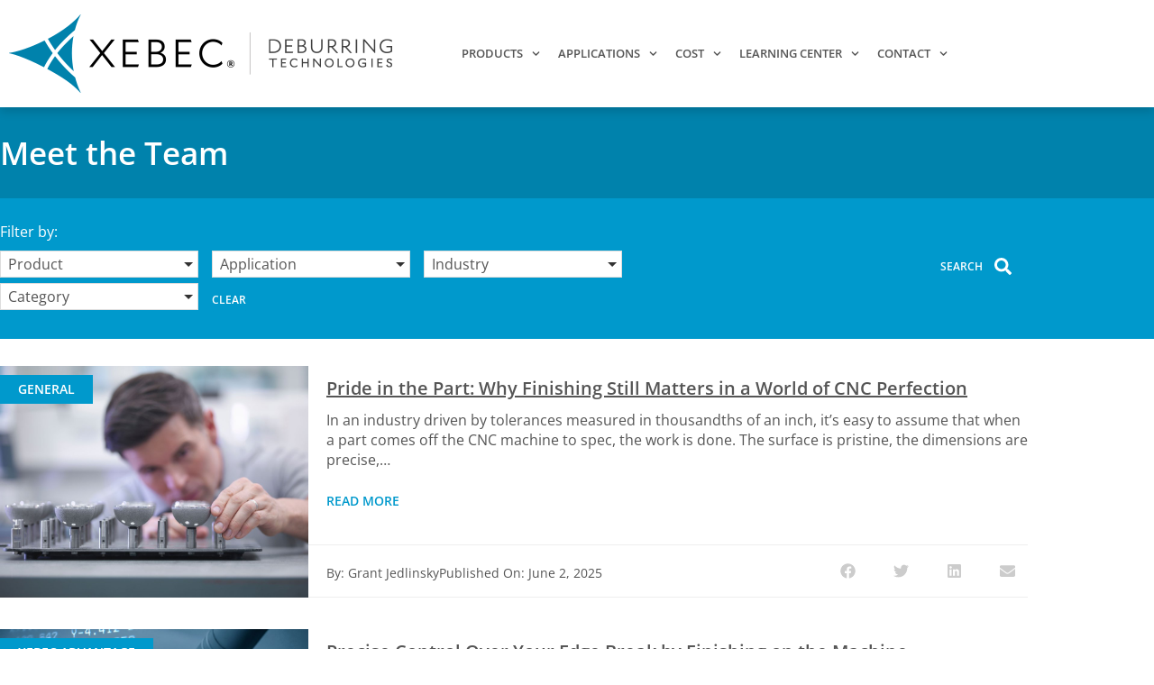

--- FILE ---
content_type: text/html; charset=UTF-8
request_url: https://deburringtechnologies.com/category/meet-the-team/
body_size: 73117
content:
<!DOCTYPE html>
<html lang="en-US">
<head>
<meta charset="UTF-8">
<script>
var gform;gform||(document.addEventListener("gform_main_scripts_loaded",function(){gform.scriptsLoaded=!0}),document.addEventListener("gform/theme/scripts_loaded",function(){gform.themeScriptsLoaded=!0}),window.addEventListener("DOMContentLoaded",function(){gform.domLoaded=!0}),gform={domLoaded:!1,scriptsLoaded:!1,themeScriptsLoaded:!1,isFormEditor:()=>"function"==typeof InitializeEditor,callIfLoaded:function(o){return!(!gform.domLoaded||!gform.scriptsLoaded||!gform.themeScriptsLoaded&&!gform.isFormEditor()||(gform.isFormEditor()&&console.warn("The use of gform.initializeOnLoaded() is deprecated in the form editor context and will be removed in Gravity Forms 3.1."),o(),0))},initializeOnLoaded:function(o){gform.callIfLoaded(o)||(document.addEventListener("gform_main_scripts_loaded",()=>{gform.scriptsLoaded=!0,gform.callIfLoaded(o)}),document.addEventListener("gform/theme/scripts_loaded",()=>{gform.themeScriptsLoaded=!0,gform.callIfLoaded(o)}),window.addEventListener("DOMContentLoaded",()=>{gform.domLoaded=!0,gform.callIfLoaded(o)}))},hooks:{action:{},filter:{}},addAction:function(o,r,e,t){gform.addHook("action",o,r,e,t)},addFilter:function(o,r,e,t){gform.addHook("filter",o,r,e,t)},doAction:function(o){gform.doHook("action",o,arguments)},applyFilters:function(o){return gform.doHook("filter",o,arguments)},removeAction:function(o,r){gform.removeHook("action",o,r)},removeFilter:function(o,r,e){gform.removeHook("filter",o,r,e)},addHook:function(o,r,e,t,n){null==gform.hooks[o][r]&&(gform.hooks[o][r]=[]);var d=gform.hooks[o][r];null==n&&(n=r+"_"+d.length),gform.hooks[o][r].push({tag:n,callable:e,priority:t=null==t?10:t})},doHook:function(r,o,e){var t;if(e=Array.prototype.slice.call(e,1),null!=gform.hooks[r][o]&&((o=gform.hooks[r][o]).sort(function(o,r){return o.priority-r.priority}),o.forEach(function(o){"function"!=typeof(t=o.callable)&&(t=window[t]),"action"==r?t.apply(null,e):e[0]=t.apply(null,e)})),"filter"==r)return e[0]},removeHook:function(o,r,t,n){var e;null!=gform.hooks[o][r]&&(e=(e=gform.hooks[o][r]).filter(function(o,r,e){return!!(null!=n&&n!=o.tag||null!=t&&t!=o.priority)}),gform.hooks[o][r]=e)}});
</script>

<meta name="viewport" content="width=device-width, initial-scale=1">
	<link rel="profile" href="https://gmpg.org/xfn/11"> 
	<meta name='robots' content='index, follow, max-image-preview:large, max-snippet:-1, max-video-preview:-1' />

	<!-- This site is optimized with the Yoast SEO plugin v26.6 - https://yoast.com/wordpress/plugins/seo/ -->
	<title>Meet the Team Archives | XEBEC® Deburring Technologies</title>
	<meta name="description" content="Meet the team behind the XEBEC deburring and finshing tools." />
	<link rel="canonical" href="https://deburringtechnologies.com/category/meet-the-team/" />
	<meta property="og:locale" content="en_US" />
	<meta property="og:type" content="article" />
	<meta property="og:title" content="Meet the Team Archives | XEBEC® Deburring Technologies" />
	<meta property="og:description" content="Meet the team behind the XEBEC deburring and finshing tools." />
	<meta property="og:url" content="https://deburringtechnologies.com/category/meet-the-team/" />
	<meta property="og:site_name" content="XEBEC® Deburring Technologies" />
	<meta name="twitter:card" content="summary_large_image" />
	<script type="application/ld+json" class="yoast-schema-graph">{"@context":"https://schema.org","@graph":[{"@type":"CollectionPage","@id":"https://deburringtechnologies.com/category/meet-the-team/","url":"https://deburringtechnologies.com/category/meet-the-team/","name":"Meet the Team Archives | XEBEC® Deburring Technologies","isPartOf":{"@id":"https://deburringtechnologies.com/#website"},"primaryImageOfPage":{"@id":"https://deburringtechnologies.com/category/meet-the-team/#primaryimage"},"image":{"@id":"https://deburringtechnologies.com/category/meet-the-team/#primaryimage"},"thumbnailUrl":"https://deburringtechnologies.com/wp-content/uploads/2021/05/area-tool-case-study-featured-image.jpg","description":"Meet the team behind the XEBEC deburring and finshing tools.","breadcrumb":{"@id":"https://deburringtechnologies.com/category/meet-the-team/#breadcrumb"},"inLanguage":"en-US"},{"@type":"ImageObject","inLanguage":"en-US","@id":"https://deburringtechnologies.com/category/meet-the-team/#primaryimage","url":"https://deburringtechnologies.com/wp-content/uploads/2021/05/area-tool-case-study-featured-image.jpg","contentUrl":"https://deburringtechnologies.com/wp-content/uploads/2021/05/area-tool-case-study-featured-image.jpg","width":600,"height":450},{"@type":"BreadcrumbList","@id":"https://deburringtechnologies.com/category/meet-the-team/#breadcrumb","itemListElement":[{"@type":"ListItem","position":1,"name":"Home","item":"https://deburringtechnologies.com/"},{"@type":"ListItem","position":2,"name":"Meet the Team"}]},{"@type":"WebSite","@id":"https://deburringtechnologies.com/#website","url":"https://deburringtechnologies.com/","name":"XEBEC® Deburring Technologies","description":"","publisher":{"@id":"https://deburringtechnologies.com/#organization"},"potentialAction":[{"@type":"SearchAction","target":{"@type":"EntryPoint","urlTemplate":"https://deburringtechnologies.com/?s={search_term_string}"},"query-input":{"@type":"PropertyValueSpecification","valueRequired":true,"valueName":"search_term_string"}}],"inLanguage":"en-US"},{"@type":"Organization","@id":"https://deburringtechnologies.com/#organization","name":"XEBEC Deburring Technologies","url":"https://deburringtechnologies.com/","logo":{"@type":"ImageObject","inLanguage":"en-US","@id":"https://deburringtechnologies.com/#/schema/logo/image/","url":"https://deburringtechnologies.com/wp-content/uploads/2021/04/xeb-logo-small.png","contentUrl":"https://deburringtechnologies.com/wp-content/uploads/2021/04/xeb-logo-small.png","width":425,"height":87,"caption":"XEBEC Deburring Technologies"},"image":{"@id":"https://deburringtechnologies.com/#/schema/logo/image/"}}]}</script>
	<!-- / Yoast SEO plugin. -->


<link rel='dns-prefetch' href='//cdn.iubenda.com' />
<link rel='dns-prefetch' href='//fonts.googleapis.com' />
<link rel="alternate" type="application/rss+xml" title="XEBEC® Deburring Technologies &raquo; Feed" href="https://deburringtechnologies.com/feed/" />
<link rel="alternate" type="application/rss+xml" title="XEBEC® Deburring Technologies &raquo; Comments Feed" href="https://deburringtechnologies.com/comments/feed/" />
<link rel="alternate" type="application/rss+xml" title="XEBEC® Deburring Technologies &raquo; Meet the Team Category Feed" href="https://deburringtechnologies.com/category/meet-the-team/feed/" />
		<!-- This site uses the Google Analytics by MonsterInsights plugin v9.11.0 - Using Analytics tracking - https://www.monsterinsights.com/ -->
							<script src="//www.googletagmanager.com/gtag/js?id=G-1S2NHEN9SP"  data-cfasync="false" data-wpfc-render="false" async></script>
			<script data-cfasync="false" data-wpfc-render="false">
				var mi_version = '9.11.0';
				var mi_track_user = true;
				var mi_no_track_reason = '';
								var MonsterInsightsDefaultLocations = {"page_location":"https:\/\/deburringtechnologies.com\/category\/meet-the-team\/"};
								if ( typeof MonsterInsightsPrivacyGuardFilter === 'function' ) {
					var MonsterInsightsLocations = (typeof MonsterInsightsExcludeQuery === 'object') ? MonsterInsightsPrivacyGuardFilter( MonsterInsightsExcludeQuery ) : MonsterInsightsPrivacyGuardFilter( MonsterInsightsDefaultLocations );
				} else {
					var MonsterInsightsLocations = (typeof MonsterInsightsExcludeQuery === 'object') ? MonsterInsightsExcludeQuery : MonsterInsightsDefaultLocations;
				}

								var disableStrs = [
										'ga-disable-G-1S2NHEN9SP',
									];

				/* Function to detect opted out users */
				function __gtagTrackerIsOptedOut() {
					for (var index = 0; index < disableStrs.length; index++) {
						if (document.cookie.indexOf(disableStrs[index] + '=true') > -1) {
							return true;
						}
					}

					return false;
				}

				/* Disable tracking if the opt-out cookie exists. */
				if (__gtagTrackerIsOptedOut()) {
					for (var index = 0; index < disableStrs.length; index++) {
						window[disableStrs[index]] = true;
					}
				}

				/* Opt-out function */
				function __gtagTrackerOptout() {
					for (var index = 0; index < disableStrs.length; index++) {
						document.cookie = disableStrs[index] + '=true; expires=Thu, 31 Dec 2099 23:59:59 UTC; path=/';
						window[disableStrs[index]] = true;
					}
				}

				if ('undefined' === typeof gaOptout) {
					function gaOptout() {
						__gtagTrackerOptout();
					}
				}
								window.dataLayer = window.dataLayer || [];

				window.MonsterInsightsDualTracker = {
					helpers: {},
					trackers: {},
				};
				if (mi_track_user) {
					function __gtagDataLayer() {
						dataLayer.push(arguments);
					}

					function __gtagTracker(type, name, parameters) {
						if (!parameters) {
							parameters = {};
						}

						if (parameters.send_to) {
							__gtagDataLayer.apply(null, arguments);
							return;
						}

						if (type === 'event') {
														parameters.send_to = monsterinsights_frontend.v4_id;
							var hookName = name;
							if (typeof parameters['event_category'] !== 'undefined') {
								hookName = parameters['event_category'] + ':' + name;
							}

							if (typeof MonsterInsightsDualTracker.trackers[hookName] !== 'undefined') {
								MonsterInsightsDualTracker.trackers[hookName](parameters);
							} else {
								__gtagDataLayer('event', name, parameters);
							}
							
						} else {
							__gtagDataLayer.apply(null, arguments);
						}
					}

					__gtagTracker('js', new Date());
					__gtagTracker('set', {
						'developer_id.dZGIzZG': true,
											});
					if ( MonsterInsightsLocations.page_location ) {
						__gtagTracker('set', MonsterInsightsLocations);
					}
										__gtagTracker('config', 'G-1S2NHEN9SP', {"forceSSL":"true","link_attribution":"true"} );
										window.gtag = __gtagTracker;										(function () {
						/* https://developers.google.com/analytics/devguides/collection/analyticsjs/ */
						/* ga and __gaTracker compatibility shim. */
						var noopfn = function () {
							return null;
						};
						var newtracker = function () {
							return new Tracker();
						};
						var Tracker = function () {
							return null;
						};
						var p = Tracker.prototype;
						p.get = noopfn;
						p.set = noopfn;
						p.send = function () {
							var args = Array.prototype.slice.call(arguments);
							args.unshift('send');
							__gaTracker.apply(null, args);
						};
						var __gaTracker = function () {
							var len = arguments.length;
							if (len === 0) {
								return;
							}
							var f = arguments[len - 1];
							if (typeof f !== 'object' || f === null || typeof f.hitCallback !== 'function') {
								if ('send' === arguments[0]) {
									var hitConverted, hitObject = false, action;
									if ('event' === arguments[1]) {
										if ('undefined' !== typeof arguments[3]) {
											hitObject = {
												'eventAction': arguments[3],
												'eventCategory': arguments[2],
												'eventLabel': arguments[4],
												'value': arguments[5] ? arguments[5] : 1,
											}
										}
									}
									if ('pageview' === arguments[1]) {
										if ('undefined' !== typeof arguments[2]) {
											hitObject = {
												'eventAction': 'page_view',
												'page_path': arguments[2],
											}
										}
									}
									if (typeof arguments[2] === 'object') {
										hitObject = arguments[2];
									}
									if (typeof arguments[5] === 'object') {
										Object.assign(hitObject, arguments[5]);
									}
									if ('undefined' !== typeof arguments[1].hitType) {
										hitObject = arguments[1];
										if ('pageview' === hitObject.hitType) {
											hitObject.eventAction = 'page_view';
										}
									}
									if (hitObject) {
										action = 'timing' === arguments[1].hitType ? 'timing_complete' : hitObject.eventAction;
										hitConverted = mapArgs(hitObject);
										__gtagTracker('event', action, hitConverted);
									}
								}
								return;
							}

							function mapArgs(args) {
								var arg, hit = {};
								var gaMap = {
									'eventCategory': 'event_category',
									'eventAction': 'event_action',
									'eventLabel': 'event_label',
									'eventValue': 'event_value',
									'nonInteraction': 'non_interaction',
									'timingCategory': 'event_category',
									'timingVar': 'name',
									'timingValue': 'value',
									'timingLabel': 'event_label',
									'page': 'page_path',
									'location': 'page_location',
									'title': 'page_title',
									'referrer' : 'page_referrer',
								};
								for (arg in args) {
																		if (!(!args.hasOwnProperty(arg) || !gaMap.hasOwnProperty(arg))) {
										hit[gaMap[arg]] = args[arg];
									} else {
										hit[arg] = args[arg];
									}
								}
								return hit;
							}

							try {
								f.hitCallback();
							} catch (ex) {
							}
						};
						__gaTracker.create = newtracker;
						__gaTracker.getByName = newtracker;
						__gaTracker.getAll = function () {
							return [];
						};
						__gaTracker.remove = noopfn;
						__gaTracker.loaded = true;
						window['__gaTracker'] = __gaTracker;
					})();
									} else {
										console.log("");
					(function () {
						function __gtagTracker() {
							return null;
						}

						window['__gtagTracker'] = __gtagTracker;
						window['gtag'] = __gtagTracker;
					})();
									}
			</script>
							<!-- / Google Analytics by MonsterInsights -->
		<style id='wp-img-auto-sizes-contain-inline-css'>
img:is([sizes=auto i],[sizes^="auto," i]){contain-intrinsic-size:3000px 1500px}
/*# sourceURL=wp-img-auto-sizes-contain-inline-css */
</style>
<link rel='stylesheet' id='astra-theme-css-css' href='https://deburringtechnologies.com/wp-content/themes/astra/assets/css/minified/main.min.css?ver=4.11.18' media='all' />
<style id='astra-theme-css-inline-css'>
.ast-no-sidebar .entry-content .alignfull {margin-left: calc( -50vw + 50%);margin-right: calc( -50vw + 50%);max-width: 100vw;width: 100vw;}.ast-no-sidebar .entry-content .alignwide {margin-left: calc(-41vw + 50%);margin-right: calc(-41vw + 50%);max-width: unset;width: unset;}.ast-no-sidebar .entry-content .alignfull .alignfull,.ast-no-sidebar .entry-content .alignfull .alignwide,.ast-no-sidebar .entry-content .alignwide .alignfull,.ast-no-sidebar .entry-content .alignwide .alignwide,.ast-no-sidebar .entry-content .wp-block-column .alignfull,.ast-no-sidebar .entry-content .wp-block-column .alignwide{width: 100%;margin-left: auto;margin-right: auto;}.wp-block-gallery,.blocks-gallery-grid {margin: 0;}.wp-block-separator {max-width: 100px;}.wp-block-separator.is-style-wide,.wp-block-separator.is-style-dots {max-width: none;}.entry-content .has-2-columns .wp-block-column:first-child {padding-right: 10px;}.entry-content .has-2-columns .wp-block-column:last-child {padding-left: 10px;}@media (max-width: 782px) {.entry-content .wp-block-columns .wp-block-column {flex-basis: 100%;}.entry-content .has-2-columns .wp-block-column:first-child {padding-right: 0;}.entry-content .has-2-columns .wp-block-column:last-child {padding-left: 0;}}body .entry-content .wp-block-latest-posts {margin-left: 0;}body .entry-content .wp-block-latest-posts li {list-style: none;}.ast-no-sidebar .ast-container .entry-content .wp-block-latest-posts {margin-left: 0;}.ast-header-break-point .entry-content .alignwide {margin-left: auto;margin-right: auto;}.entry-content .blocks-gallery-item img {margin-bottom: auto;}.wp-block-pullquote {border-top: 4px solid #555d66;border-bottom: 4px solid #555d66;color: #40464d;}:root{--ast-post-nav-space:0;--ast-container-default-xlg-padding:6.67em;--ast-container-default-lg-padding:5.67em;--ast-container-default-slg-padding:4.34em;--ast-container-default-md-padding:3.34em;--ast-container-default-sm-padding:6.67em;--ast-container-default-xs-padding:2.4em;--ast-container-default-xxs-padding:1.4em;--ast-code-block-background:#EEEEEE;--ast-comment-inputs-background:#FAFAFA;--ast-normal-container-width:1200px;--ast-narrow-container-width:750px;--ast-blog-title-font-weight:normal;--ast-blog-meta-weight:inherit;--ast-global-color-primary:var(--ast-global-color-5);--ast-global-color-secondary:var(--ast-global-color-4);--ast-global-color-alternate-background:var(--ast-global-color-7);--ast-global-color-subtle-background:var(--ast-global-color-6);--ast-bg-style-guide:var( --ast-global-color-secondary,--ast-global-color-5 );--ast-shadow-style-guide:0px 0px 4px 0 #00000057;--ast-global-dark-bg-style:#fff;--ast-global-dark-lfs:#fbfbfb;--ast-widget-bg-color:#fafafa;--ast-wc-container-head-bg-color:#fbfbfb;--ast-title-layout-bg:#eeeeee;--ast-search-border-color:#e7e7e7;--ast-lifter-hover-bg:#e6e6e6;--ast-gallery-block-color:#000;--srfm-color-input-label:var(--ast-global-color-2);}html{font-size:93.75%;}a,.page-title{color:var(--ast-global-color-0);}a:hover,a:focus{color:var(--ast-global-color-1);}body,button,input,select,textarea,.ast-button,.ast-custom-button{font-family:-apple-system,BlinkMacSystemFont,Segoe UI,Roboto,Oxygen-Sans,Ubuntu,Cantarell,Helvetica Neue,sans-serif;font-weight:inherit;font-size:15px;font-size:1rem;line-height:var(--ast-body-line-height,1.65em);}blockquote{color:var(--ast-global-color-3);}.ast-site-identity .site-title a{color:var(--ast-global-color-2);}.site-title{font-size:35px;font-size:2.3333333333333rem;display:none;}header .custom-logo-link img{max-width:425px;width:425px;}.astra-logo-svg{width:425px;}.site-header .site-description{font-size:15px;font-size:1rem;display:none;}.entry-title{font-size:26px;font-size:1.7333333333333rem;}.archive .ast-article-post .ast-article-inner,.blog .ast-article-post .ast-article-inner,.archive .ast-article-post .ast-article-inner:hover,.blog .ast-article-post .ast-article-inner:hover{overflow:hidden;}h1,.entry-content :where(h1){font-size:40px;font-size:2.6666666666667rem;line-height:1.4em;}h2,.entry-content :where(h2){font-size:32px;font-size:2.1333333333333rem;line-height:1.3em;}h3,.entry-content :where(h3){font-size:26px;font-size:1.7333333333333rem;line-height:1.3em;}h4,.entry-content :where(h4){font-size:24px;font-size:1.6rem;line-height:1.2em;}h5,.entry-content :where(h5){font-size:20px;font-size:1.3333333333333rem;line-height:1.2em;}h6,.entry-content :where(h6){font-size:16px;font-size:1.0666666666667rem;line-height:1.25em;}::selection{background-color:var(--ast-global-color-0);color:#ffffff;}body,h1,h2,h3,h4,h5,h6,.entry-title a,.entry-content :where(h1,h2,h3,h4,h5,h6){color:var(--ast-global-color-3);}.tagcloud a:hover,.tagcloud a:focus,.tagcloud a.current-item{color:#ffffff;border-color:var(--ast-global-color-0);background-color:var(--ast-global-color-0);}input:focus,input[type="text"]:focus,input[type="email"]:focus,input[type="url"]:focus,input[type="password"]:focus,input[type="reset"]:focus,input[type="search"]:focus,textarea:focus{border-color:var(--ast-global-color-0);}input[type="radio"]:checked,input[type=reset],input[type="checkbox"]:checked,input[type="checkbox"]:hover:checked,input[type="checkbox"]:focus:checked,input[type=range]::-webkit-slider-thumb{border-color:var(--ast-global-color-0);background-color:var(--ast-global-color-0);box-shadow:none;}.site-footer a:hover + .post-count,.site-footer a:focus + .post-count{background:var(--ast-global-color-0);border-color:var(--ast-global-color-0);}.single .nav-links .nav-previous,.single .nav-links .nav-next{color:var(--ast-global-color-0);}.entry-meta,.entry-meta *{line-height:1.45;color:var(--ast-global-color-0);}.entry-meta a:not(.ast-button):hover,.entry-meta a:not(.ast-button):hover *,.entry-meta a:not(.ast-button):focus,.entry-meta a:not(.ast-button):focus *,.page-links > .page-link,.page-links .page-link:hover,.post-navigation a:hover{color:var(--ast-global-color-1);}#cat option,.secondary .calendar_wrap thead a,.secondary .calendar_wrap thead a:visited{color:var(--ast-global-color-0);}.secondary .calendar_wrap #today,.ast-progress-val span{background:var(--ast-global-color-0);}.secondary a:hover + .post-count,.secondary a:focus + .post-count{background:var(--ast-global-color-0);border-color:var(--ast-global-color-0);}.calendar_wrap #today > a{color:#ffffff;}.page-links .page-link,.single .post-navigation a{color:var(--ast-global-color-0);}.ast-search-menu-icon .search-form button.search-submit{padding:0 4px;}.ast-search-menu-icon form.search-form{padding-right:0;}.ast-search-menu-icon.slide-search input.search-field{width:0;}.ast-header-search .ast-search-menu-icon.ast-dropdown-active .search-form,.ast-header-search .ast-search-menu-icon.ast-dropdown-active .search-field:focus{transition:all 0.2s;}.search-form input.search-field:focus{outline:none;}.widget-title,.widget .wp-block-heading{font-size:21px;font-size:1.4rem;color:var(--ast-global-color-3);}.single .ast-author-details .author-title{color:var(--ast-global-color-1);}.ast-search-menu-icon.slide-search a:focus-visible:focus-visible,.astra-search-icon:focus-visible,#close:focus-visible,a:focus-visible,.ast-menu-toggle:focus-visible,.site .skip-link:focus-visible,.wp-block-loginout input:focus-visible,.wp-block-search.wp-block-search__button-inside .wp-block-search__inside-wrapper,.ast-header-navigation-arrow:focus-visible,.woocommerce .wc-proceed-to-checkout > .checkout-button:focus-visible,.woocommerce .woocommerce-MyAccount-navigation ul li a:focus-visible,.ast-orders-table__row .ast-orders-table__cell:focus-visible,.woocommerce .woocommerce-order-details .order-again > .button:focus-visible,.woocommerce .woocommerce-message a.button.wc-forward:focus-visible,.woocommerce #minus_qty:focus-visible,.woocommerce #plus_qty:focus-visible,a#ast-apply-coupon:focus-visible,.woocommerce .woocommerce-info a:focus-visible,.woocommerce .astra-shop-summary-wrap a:focus-visible,.woocommerce a.wc-forward:focus-visible,#ast-apply-coupon:focus-visible,.woocommerce-js .woocommerce-mini-cart-item a.remove:focus-visible,#close:focus-visible,.button.search-submit:focus-visible,#search_submit:focus,.normal-search:focus-visible,.ast-header-account-wrap:focus-visible,.woocommerce .ast-on-card-button.ast-quick-view-trigger:focus,.astra-cart-drawer-close:focus,.ast-single-variation:focus,.ast-woocommerce-product-gallery__image:focus,.ast-button:focus,.woocommerce-product-gallery--with-images [data-controls="prev"]:focus-visible,.woocommerce-product-gallery--with-images [data-controls="next"]:focus-visible{outline-style:dotted;outline-color:inherit;outline-width:thin;}input:focus,input[type="text"]:focus,input[type="email"]:focus,input[type="url"]:focus,input[type="password"]:focus,input[type="reset"]:focus,input[type="search"]:focus,input[type="number"]:focus,textarea:focus,.wp-block-search__input:focus,[data-section="section-header-mobile-trigger"] .ast-button-wrap .ast-mobile-menu-trigger-minimal:focus,.ast-mobile-popup-drawer.active .menu-toggle-close:focus,.woocommerce-ordering select.orderby:focus,#ast-scroll-top:focus,#coupon_code:focus,.woocommerce-page #comment:focus,.woocommerce #reviews #respond input#submit:focus,.woocommerce a.add_to_cart_button:focus,.woocommerce .button.single_add_to_cart_button:focus,.woocommerce .woocommerce-cart-form button:focus,.woocommerce .woocommerce-cart-form__cart-item .quantity .qty:focus,.woocommerce .woocommerce-billing-fields .woocommerce-billing-fields__field-wrapper .woocommerce-input-wrapper > .input-text:focus,.woocommerce #order_comments:focus,.woocommerce #place_order:focus,.woocommerce .woocommerce-address-fields .woocommerce-address-fields__field-wrapper .woocommerce-input-wrapper > .input-text:focus,.woocommerce .woocommerce-MyAccount-content form button:focus,.woocommerce .woocommerce-MyAccount-content .woocommerce-EditAccountForm .woocommerce-form-row .woocommerce-Input.input-text:focus,.woocommerce .ast-woocommerce-container .woocommerce-pagination ul.page-numbers li a:focus,body #content .woocommerce form .form-row .select2-container--default .select2-selection--single:focus,#ast-coupon-code:focus,.woocommerce.woocommerce-js .quantity input[type=number]:focus,.woocommerce-js .woocommerce-mini-cart-item .quantity input[type=number]:focus,.woocommerce p#ast-coupon-trigger:focus{border-style:dotted;border-color:inherit;border-width:thin;}input{outline:none;}.woocommerce-js input[type=text]:focus,.woocommerce-js input[type=email]:focus,.woocommerce-js textarea:focus,input[type=number]:focus,.comments-area textarea#comment:focus,.comments-area textarea#comment:active,.comments-area .ast-comment-formwrap input[type="text"]:focus,.comments-area .ast-comment-formwrap input[type="text"]:active{outline-style:unset;outline-color:inherit;outline-width:thin;}.ast-logo-title-inline .site-logo-img{padding-right:1em;}.site-logo-img img{ transition:all 0.2s linear;}body .ast-oembed-container *{position:absolute;top:0;width:100%;height:100%;left:0;}body .wp-block-embed-pocket-casts .ast-oembed-container *{position:unset;}.ast-single-post-featured-section + article {margin-top: 2em;}.site-content .ast-single-post-featured-section img {width: 100%;overflow: hidden;object-fit: cover;}.site > .ast-single-related-posts-container {margin-top: 0;}@media (min-width: 1161px) {.ast-desktop .ast-container--narrow {max-width: var(--ast-narrow-container-width);margin: 0 auto;}}.ast-page-builder-template .hentry {margin: 0;}.ast-page-builder-template .site-content > .ast-container {max-width: 100%;padding: 0;}.ast-page-builder-template .site .site-content #primary {padding: 0;margin: 0;}.ast-page-builder-template .no-results {text-align: center;margin: 4em auto;}.ast-page-builder-template .ast-pagination {padding: 2em;}.ast-page-builder-template .entry-header.ast-no-title.ast-no-thumbnail {margin-top: 0;}.ast-page-builder-template .entry-header.ast-header-without-markup {margin-top: 0;margin-bottom: 0;}.ast-page-builder-template .entry-header.ast-no-title.ast-no-meta {margin-bottom: 0;}.ast-page-builder-template.single .post-navigation {padding-bottom: 2em;}.ast-page-builder-template.single-post .site-content > .ast-container {max-width: 100%;}.ast-page-builder-template .entry-header {margin-top: 4em;margin-left: auto;margin-right: auto;padding-left: 20px;padding-right: 20px;}.single.ast-page-builder-template .entry-header {padding-left: 20px;padding-right: 20px;}.ast-page-builder-template .ast-archive-description {margin: 4em auto 0;padding-left: 20px;padding-right: 20px;}.ast-page-builder-template.ast-no-sidebar .entry-content .alignwide {margin-left: 0;margin-right: 0;}@media (max-width:1160.9px){#ast-desktop-header{display:none;}}@media (min-width:1161px){#ast-mobile-header{display:none;}}.wp-block-buttons.aligncenter{justify-content:center;}@media (min-width:1200px){.wp-block-group .has-background{padding:20px;}}@media (min-width:1200px){.ast-no-sidebar.ast-separate-container .entry-content .wp-block-group.alignwide,.ast-no-sidebar.ast-separate-container .entry-content .wp-block-cover.alignwide{margin-left:-20px;margin-right:-20px;padding-left:20px;padding-right:20px;}.ast-no-sidebar.ast-separate-container .entry-content .wp-block-cover.alignfull,.ast-no-sidebar.ast-separate-container .entry-content .wp-block-group.alignfull{margin-left:-6.67em;margin-right:-6.67em;padding-left:6.67em;padding-right:6.67em;}}@media (min-width:1200px){.wp-block-cover-image.alignwide .wp-block-cover__inner-container,.wp-block-cover.alignwide .wp-block-cover__inner-container,.wp-block-cover-image.alignfull .wp-block-cover__inner-container,.wp-block-cover.alignfull .wp-block-cover__inner-container{width:100%;}}.wp-block-columns{margin-bottom:unset;}.wp-block-image.size-full{margin:2rem 0;}.wp-block-separator.has-background{padding:0;}.wp-block-gallery{margin-bottom:1.6em;}.wp-block-group{padding-top:4em;padding-bottom:4em;}.wp-block-group__inner-container .wp-block-columns:last-child,.wp-block-group__inner-container :last-child,.wp-block-table table{margin-bottom:0;}.blocks-gallery-grid{width:100%;}.wp-block-navigation-link__content{padding:5px 0;}.wp-block-group .wp-block-group .has-text-align-center,.wp-block-group .wp-block-column .has-text-align-center{max-width:100%;}.has-text-align-center{margin:0 auto;}@media (min-width:1200px){.wp-block-cover__inner-container,.alignwide .wp-block-group__inner-container,.alignfull .wp-block-group__inner-container{max-width:1200px;margin:0 auto;}.wp-block-group.alignnone,.wp-block-group.aligncenter,.wp-block-group.alignleft,.wp-block-group.alignright,.wp-block-group.alignwide,.wp-block-columns.alignwide{margin:2rem 0 1rem 0;}}@media (max-width:1200px){.wp-block-group{padding:3em;}.wp-block-group .wp-block-group{padding:1.5em;}.wp-block-columns,.wp-block-column{margin:1rem 0;}}@media (min-width:1160px){.wp-block-columns .wp-block-group{padding:2em;}}@media (max-width:544px){.wp-block-cover-image .wp-block-cover__inner-container,.wp-block-cover .wp-block-cover__inner-container{width:unset;}.wp-block-cover,.wp-block-cover-image{padding:2em 0;}.wp-block-group,.wp-block-cover{padding:2em;}.wp-block-media-text__media img,.wp-block-media-text__media video{width:unset;max-width:100%;}.wp-block-media-text.has-background .wp-block-media-text__content{padding:1em;}}.wp-block-image.aligncenter{margin-left:auto;margin-right:auto;}.wp-block-table.aligncenter{margin-left:auto;margin-right:auto;}@media (min-width:544px){.entry-content .wp-block-media-text.has-media-on-the-right .wp-block-media-text__content{padding:0 8% 0 0;}.entry-content .wp-block-media-text .wp-block-media-text__content{padding:0 0 0 8%;}.ast-plain-container .site-content .entry-content .has-custom-content-position.is-position-bottom-left > *,.ast-plain-container .site-content .entry-content .has-custom-content-position.is-position-bottom-right > *,.ast-plain-container .site-content .entry-content .has-custom-content-position.is-position-top-left > *,.ast-plain-container .site-content .entry-content .has-custom-content-position.is-position-top-right > *,.ast-plain-container .site-content .entry-content .has-custom-content-position.is-position-center-right > *,.ast-plain-container .site-content .entry-content .has-custom-content-position.is-position-center-left > *{margin:0;}}@media (max-width:544px){.entry-content .wp-block-media-text .wp-block-media-text__content{padding:8% 0;}.wp-block-media-text .wp-block-media-text__media img{width:auto;max-width:100%;}}.wp-block-button.is-style-outline .wp-block-button__link{border-color:var(--ast-global-color-0);border-top-width:2px;border-right-width:2px;border-bottom-width:2px;border-left-width:2px;}div.wp-block-button.is-style-outline > .wp-block-button__link:not(.has-text-color),div.wp-block-button.wp-block-button__link.is-style-outline:not(.has-text-color){color:var(--ast-global-color-0);}.wp-block-button.is-style-outline .wp-block-button__link:hover,.wp-block-buttons .wp-block-button.is-style-outline .wp-block-button__link:focus,.wp-block-buttons .wp-block-button.is-style-outline > .wp-block-button__link:not(.has-text-color):hover,.wp-block-buttons .wp-block-button.wp-block-button__link.is-style-outline:not(.has-text-color):hover{color:#ffffff;background-color:var(--ast-global-color-1);border-color:var(--ast-global-color-1);}.post-page-numbers.current .page-link,.ast-pagination .page-numbers.current{color:#ffffff;border-color:var(--ast-global-color-0);background-color:var(--ast-global-color-0);}@media (max-width:1160px){.wp-block-button.is-style-outline .wp-block-button__link{padding-top:calc(15px - 2px);padding-right:calc(30px - 2px);padding-bottom:calc(15px - 2px);padding-left:calc(30px - 2px);}}@media (max-width:544px){.wp-block-button.is-style-outline .wp-block-button__link{padding-top:calc(15px - 2px);padding-right:calc(30px - 2px);padding-bottom:calc(15px - 2px);padding-left:calc(30px - 2px);}}@media (min-width:544px){.entry-content > .alignleft{margin-right:20px;}.entry-content > .alignright{margin-left:20px;}.wp-block-group.has-background{padding:20px;}}.wp-block-buttons .wp-block-button.is-style-outline .wp-block-button__link.wp-element-button,.ast-outline-button,.wp-block-uagb-buttons-child .uagb-buttons-repeater.ast-outline-button{border-color:var(--ast-global-color-0);border-top-width:2px;border-right-width:2px;border-bottom-width:2px;border-left-width:2px;font-family:inherit;font-weight:inherit;line-height:1em;}.wp-block-buttons .wp-block-button.is-style-outline > .wp-block-button__link:not(.has-text-color),.wp-block-buttons .wp-block-button.wp-block-button__link.is-style-outline:not(.has-text-color),.ast-outline-button{color:var(--ast-global-color-0);}.wp-block-button.is-style-outline .wp-block-button__link:hover,.wp-block-buttons .wp-block-button.is-style-outline .wp-block-button__link:focus,.wp-block-buttons .wp-block-button.is-style-outline > .wp-block-button__link:not(.has-text-color):hover,.wp-block-buttons .wp-block-button.wp-block-button__link.is-style-outline:not(.has-text-color):hover,.ast-outline-button:hover,.ast-outline-button:focus,.wp-block-uagb-buttons-child .uagb-buttons-repeater.ast-outline-button:hover,.wp-block-uagb-buttons-child .uagb-buttons-repeater.ast-outline-button:focus{color:#ffffff;background-color:var(--ast-global-color-1);border-color:var(--ast-global-color-1);}.wp-block-button .wp-block-button__link.wp-element-button.is-style-outline:not(.has-background),.wp-block-button.is-style-outline>.wp-block-button__link.wp-element-button:not(.has-background),.ast-outline-button{background-color:transparent;}.entry-content[data-ast-blocks-layout] > figure{margin-bottom:1em;}.elementor-widget-container .elementor-loop-container .e-loop-item[data-elementor-type="loop-item"]{width:100%;}.review-rating{display:flex;align-items:center;order:2;}@media (max-width:1160px){.ast-left-sidebar #content > .ast-container{display:flex;flex-direction:column-reverse;width:100%;}.ast-separate-container .ast-article-post,.ast-separate-container .ast-article-single{padding:1.5em 2.14em;}.ast-author-box img.avatar{margin:20px 0 0 0;}}@media (min-width:1161px){.ast-separate-container.ast-right-sidebar #primary,.ast-separate-container.ast-left-sidebar #primary{border:0;}.search-no-results.ast-separate-container #primary{margin-bottom:4em;}}.wp-block-button .wp-block-button__link{color:#ffffff;}.wp-block-button .wp-block-button__link:hover,.wp-block-button .wp-block-button__link:focus{color:#ffffff;background-color:var(--ast-global-color-1);border-color:var(--ast-global-color-1);}.elementor-widget-heading h1.elementor-heading-title{line-height:1.4em;}.elementor-widget-heading h2.elementor-heading-title{line-height:1.3em;}.elementor-widget-heading h3.elementor-heading-title{line-height:1.3em;}.elementor-widget-heading h4.elementor-heading-title{line-height:1.2em;}.elementor-widget-heading h5.elementor-heading-title{line-height:1.2em;}.elementor-widget-heading h6.elementor-heading-title{line-height:1.25em;}.wp-block-button .wp-block-button__link{border:none;background-color:var(--ast-global-color-0);color:#ffffff;font-family:inherit;font-weight:inherit;line-height:1em;padding:15px 30px;}.wp-block-button.is-style-outline .wp-block-button__link{border-style:solid;border-top-width:2px;border-right-width:2px;border-left-width:2px;border-bottom-width:2px;border-color:var(--ast-global-color-0);padding-top:calc(15px - 2px);padding-right:calc(30px - 2px);padding-bottom:calc(15px - 2px);padding-left:calc(30px - 2px);}@media (max-width:1160px){.wp-block-button .wp-block-button__link{border:none;padding:15px 30px;}.wp-block-button.is-style-outline .wp-block-button__link{padding-top:calc(15px - 2px);padding-right:calc(30px - 2px);padding-bottom:calc(15px - 2px);padding-left:calc(30px - 2px);}}@media (max-width:544px){.wp-block-button .wp-block-button__link{border:none;padding:15px 30px;}.wp-block-button.is-style-outline .wp-block-button__link{padding-top:calc(15px - 2px);padding-right:calc(30px - 2px);padding-bottom:calc(15px - 2px);padding-left:calc(30px - 2px);}}.menu-toggle,button,.ast-button,.ast-custom-button,.button,input#submit,input[type="button"],input[type="submit"],input[type="reset"]{border-style:solid;border-top-width:0;border-right-width:0;border-left-width:0;border-bottom-width:0;color:#ffffff;border-color:var(--ast-global-color-0);background-color:var(--ast-global-color-0);padding-top:10px;padding-right:40px;padding-bottom:10px;padding-left:40px;font-family:inherit;font-weight:inherit;line-height:1em;}button:focus,.menu-toggle:hover,button:hover,.ast-button:hover,.ast-custom-button:hover .button:hover,.ast-custom-button:hover ,input[type=reset]:hover,input[type=reset]:focus,input#submit:hover,input#submit:focus,input[type="button"]:hover,input[type="button"]:focus,input[type="submit"]:hover,input[type="submit"]:focus{color:#ffffff;background-color:var(--ast-global-color-1);border-color:var(--ast-global-color-1);}@media (max-width:1160px){.ast-mobile-header-stack .main-header-bar .ast-search-menu-icon{display:inline-block;}.ast-header-break-point.ast-header-custom-item-outside .ast-mobile-header-stack .main-header-bar .ast-search-icon{margin:0;}.ast-comment-avatar-wrap img{max-width:2.5em;}.ast-comment-meta{padding:0 1.8888em 1.3333em;}.ast-separate-container .ast-comment-list li.depth-1{padding:1.5em 2.14em;}.ast-separate-container .comment-respond{padding:2em 2.14em;}}@media (min-width:544px){.ast-container{max-width:100%;}}@media (max-width:544px){.ast-separate-container .ast-article-post,.ast-separate-container .ast-article-single,.ast-separate-container .comments-title,.ast-separate-container .ast-archive-description{padding:1.5em 1em;}.ast-separate-container #content .ast-container{padding-left:0.54em;padding-right:0.54em;}.ast-separate-container .ast-comment-list .bypostauthor{padding:.5em;}.ast-search-menu-icon.ast-dropdown-active .search-field{width:170px;}} #ast-mobile-header .ast-site-header-cart-li a{pointer-events:none;}.ast-no-sidebar.ast-separate-container .entry-content .alignfull {margin-left: -6.67em;margin-right: -6.67em;width: auto;}@media (max-width: 1200px) {.ast-no-sidebar.ast-separate-container .entry-content .alignfull {margin-left: -2.4em;margin-right: -2.4em;}}@media (max-width: 768px) {.ast-no-sidebar.ast-separate-container .entry-content .alignfull {margin-left: -2.14em;margin-right: -2.14em;}}@media (max-width: 544px) {.ast-no-sidebar.ast-separate-container .entry-content .alignfull {margin-left: -1em;margin-right: -1em;}}.ast-no-sidebar.ast-separate-container .entry-content .alignwide {margin-left: -20px;margin-right: -20px;}.ast-no-sidebar.ast-separate-container .entry-content .wp-block-column .alignfull,.ast-no-sidebar.ast-separate-container .entry-content .wp-block-column .alignwide {margin-left: auto;margin-right: auto;width: 100%;}@media (max-width:1160px){.site-title{display:none;}.site-header .site-description{display:none;}h1,.entry-content :where(h1){font-size:30px;}h2,.entry-content :where(h2){font-size:25px;}h3,.entry-content :where(h3){font-size:20px;}}@media (max-width:544px){.site-title{display:none;}.site-header .site-description{display:none;}h1,.entry-content :where(h1){font-size:30px;}h2,.entry-content :where(h2){font-size:25px;}h3,.entry-content :where(h3){font-size:20px;}}@media (max-width:1160px){html{font-size:85.5%;}}@media (max-width:544px){html{font-size:85.5%;}}@media (min-width:1161px){.ast-container{max-width:1240px;}}@media (min-width:1161px){.site-content .ast-container{display:flex;}}@media (max-width:1160px){.site-content .ast-container{flex-direction:column;}}.ast-blog-layout-classic-grid .ast-article-inner{box-shadow:0px 6px 15px -2px rgba(16,24,40,0.05);}.ast-separate-container .ast-blog-layout-classic-grid .ast-article-inner,.ast-plain-container .ast-blog-layout-classic-grid .ast-article-inner{height:100%;}.ast-blog-layout-6-grid .ast-blog-featured-section:before { content: ""; }.cat-links.badge a,.tags-links.badge a {padding: 4px 8px;border-radius: 3px;font-weight: 400;}.cat-links.underline a,.tags-links.underline a{text-decoration: underline;}@media (min-width:1161px){.main-header-menu .sub-menu .menu-item.ast-left-align-sub-menu:hover > .sub-menu,.main-header-menu .sub-menu .menu-item.ast-left-align-sub-menu.focus > .sub-menu{margin-left:-0px;}}.site .comments-area{padding-bottom:3em;}blockquote {padding: 1.2em;}:root .has-ast-global-color-0-color{color:var(--ast-global-color-0);}:root .has-ast-global-color-0-background-color{background-color:var(--ast-global-color-0);}:root .wp-block-button .has-ast-global-color-0-color{color:var(--ast-global-color-0);}:root .wp-block-button .has-ast-global-color-0-background-color{background-color:var(--ast-global-color-0);}:root .has-ast-global-color-1-color{color:var(--ast-global-color-1);}:root .has-ast-global-color-1-background-color{background-color:var(--ast-global-color-1);}:root .wp-block-button .has-ast-global-color-1-color{color:var(--ast-global-color-1);}:root .wp-block-button .has-ast-global-color-1-background-color{background-color:var(--ast-global-color-1);}:root .has-ast-global-color-2-color{color:var(--ast-global-color-2);}:root .has-ast-global-color-2-background-color{background-color:var(--ast-global-color-2);}:root .wp-block-button .has-ast-global-color-2-color{color:var(--ast-global-color-2);}:root .wp-block-button .has-ast-global-color-2-background-color{background-color:var(--ast-global-color-2);}:root .has-ast-global-color-3-color{color:var(--ast-global-color-3);}:root .has-ast-global-color-3-background-color{background-color:var(--ast-global-color-3);}:root .wp-block-button .has-ast-global-color-3-color{color:var(--ast-global-color-3);}:root .wp-block-button .has-ast-global-color-3-background-color{background-color:var(--ast-global-color-3);}:root .has-ast-global-color-4-color{color:var(--ast-global-color-4);}:root .has-ast-global-color-4-background-color{background-color:var(--ast-global-color-4);}:root .wp-block-button .has-ast-global-color-4-color{color:var(--ast-global-color-4);}:root .wp-block-button .has-ast-global-color-4-background-color{background-color:var(--ast-global-color-4);}:root .has-ast-global-color-5-color{color:var(--ast-global-color-5);}:root .has-ast-global-color-5-background-color{background-color:var(--ast-global-color-5);}:root .wp-block-button .has-ast-global-color-5-color{color:var(--ast-global-color-5);}:root .wp-block-button .has-ast-global-color-5-background-color{background-color:var(--ast-global-color-5);}:root .has-ast-global-color-6-color{color:var(--ast-global-color-6);}:root .has-ast-global-color-6-background-color{background-color:var(--ast-global-color-6);}:root .wp-block-button .has-ast-global-color-6-color{color:var(--ast-global-color-6);}:root .wp-block-button .has-ast-global-color-6-background-color{background-color:var(--ast-global-color-6);}:root .has-ast-global-color-7-color{color:var(--ast-global-color-7);}:root .has-ast-global-color-7-background-color{background-color:var(--ast-global-color-7);}:root .wp-block-button .has-ast-global-color-7-color{color:var(--ast-global-color-7);}:root .wp-block-button .has-ast-global-color-7-background-color{background-color:var(--ast-global-color-7);}:root .has-ast-global-color-8-color{color:var(--ast-global-color-8);}:root .has-ast-global-color-8-background-color{background-color:var(--ast-global-color-8);}:root .wp-block-button .has-ast-global-color-8-color{color:var(--ast-global-color-8);}:root .wp-block-button .has-ast-global-color-8-background-color{background-color:var(--ast-global-color-8);}:root{--ast-global-color-0:#0170B9;--ast-global-color-1:#3a3a3a;--ast-global-color-2:#3a3a3a;--ast-global-color-3:#4B4F58;--ast-global-color-4:#F5F5F5;--ast-global-color-5:#FFFFFF;--ast-global-color-6:#E5E5E5;--ast-global-color-7:#424242;--ast-global-color-8:#000000;}:root {--ast-border-color : #dddddd;}.ast-archive-entry-banner {-js-display: flex;display: flex;flex-direction: column;justify-content: center;text-align: center;position: relative;background: var(--ast-title-layout-bg);}.ast-archive-entry-banner[data-banner-width-type="custom"] {margin: 0 auto;width: 100%;}.ast-archive-entry-banner[data-banner-layout="layout-1"] {background: inherit;padding: 20px 0;text-align: left;}body.archive .ast-archive-description{max-width:1200px;width:100%;text-align:left;padding-top:3em;padding-right:3em;padding-bottom:3em;padding-left:3em;}body.archive .ast-archive-description .ast-archive-title,body.archive .ast-archive-description .ast-archive-title *{font-size:40px;font-size:2.6666666666667rem;text-transform:capitalize;}body.archive .ast-archive-description > *:not(:last-child){margin-bottom:10px;}@media (max-width:1160px){body.archive .ast-archive-description{text-align:left;}}@media (max-width:544px){body.archive .ast-archive-description{text-align:left;}}.ast-breadcrumbs .trail-browse,.ast-breadcrumbs .trail-items,.ast-breadcrumbs .trail-items li{display:inline-block;margin:0;padding:0;border:none;background:inherit;text-indent:0;text-decoration:none;}.ast-breadcrumbs .trail-browse{font-size:inherit;font-style:inherit;font-weight:inherit;color:inherit;}.ast-breadcrumbs .trail-items{list-style:none;}.trail-items li::after{padding:0 0.3em;content:"\00bb";}.trail-items li:last-of-type::after{display:none;}h1,h2,h3,h4,h5,h6,.entry-content :where(h1,h2,h3,h4,h5,h6){color:var(--ast-global-color-2);}@media (max-width:1160px){.ast-builder-grid-row-container.ast-builder-grid-row-tablet-3-firstrow .ast-builder-grid-row > *:first-child,.ast-builder-grid-row-container.ast-builder-grid-row-tablet-3-lastrow .ast-builder-grid-row > *:last-child{grid-column:1 / -1;}}@media (max-width:544px){.ast-builder-grid-row-container.ast-builder-grid-row-mobile-3-firstrow .ast-builder-grid-row > *:first-child,.ast-builder-grid-row-container.ast-builder-grid-row-mobile-3-lastrow .ast-builder-grid-row > *:last-child{grid-column:1 / -1;}}.ast-builder-layout-element[data-section="title_tagline"]{display:flex;}@media (max-width:1160px){.ast-header-break-point .ast-builder-layout-element[data-section="title_tagline"]{display:flex;}}@media (max-width:544px){.ast-header-break-point .ast-builder-layout-element[data-section="title_tagline"]{display:flex;}}.ast-builder-menu-1{font-family:'Open Sans',sans-serif;font-weight:600;text-transform:uppercase;}.ast-builder-menu-1 .menu-item > .menu-link{line-height:1.6em;font-size:13px;font-size:0.86666666666667rem;color:#555555;padding-left:15px;}.ast-builder-menu-1 .menu-item > .ast-menu-toggle{color:#555555;}.ast-builder-menu-1 .sub-menu,.ast-builder-menu-1 .inline-on-mobile .sub-menu{border-top-width:2px;border-bottom-width:0px;border-right-width:0px;border-left-width:0px;border-color:#0099cc;border-style:solid;}.ast-builder-menu-1 .sub-menu .sub-menu{top:-2px;}.ast-builder-menu-1 .main-header-menu > .menu-item > .sub-menu,.ast-builder-menu-1 .main-header-menu > .menu-item > .astra-full-megamenu-wrapper{margin-top:20px;}.ast-desktop .ast-builder-menu-1 .main-header-menu > .menu-item > .sub-menu:before,.ast-desktop .ast-builder-menu-1 .main-header-menu > .menu-item > .astra-full-megamenu-wrapper:before{height:calc( 20px + 2px + 5px );}.ast-desktop .ast-builder-menu-1 .menu-item .sub-menu .menu-link{border-style:none;}@media (max-width:1160px){.ast-header-break-point .ast-builder-menu-1 .menu-item.menu-item-has-children > .ast-menu-toggle{top:0;}.ast-builder-menu-1 .inline-on-mobile .menu-item.menu-item-has-children > .ast-menu-toggle{right:-15px;}.ast-builder-menu-1 .menu-item-has-children > .menu-link:after{content:unset;}.ast-builder-menu-1 .main-header-menu > .menu-item > .sub-menu,.ast-builder-menu-1 .main-header-menu > .menu-item > .astra-full-megamenu-wrapper{margin-top:0;}}@media (max-width:544px){.ast-header-break-point .ast-builder-menu-1 .menu-item.menu-item-has-children > .ast-menu-toggle{top:0;}.ast-builder-menu-1 .main-header-menu > .menu-item > .sub-menu,.ast-builder-menu-1 .main-header-menu > .menu-item > .astra-full-megamenu-wrapper{margin-top:0;}}.ast-builder-menu-1{display:flex;}@media (max-width:1160px){.ast-header-break-point .ast-builder-menu-1{display:flex;}}@media (max-width:544px){.ast-header-break-point .ast-builder-menu-1{display:flex;}}.site-below-footer-wrap{padding-top:20px;padding-bottom:20px;}.site-below-footer-wrap[data-section="section-below-footer-builder"]{background-color:#eeeeee;background-image:none;min-height:80px;border-style:solid;border-width:0px;border-top-width:1px;border-top-color:var(--ast-global-color-subtle-background,--ast-global-color-6);}.site-below-footer-wrap[data-section="section-below-footer-builder"] .ast-builder-grid-row{max-width:1200px;min-height:80px;margin-left:auto;margin-right:auto;}.site-below-footer-wrap[data-section="section-below-footer-builder"] .ast-builder-grid-row,.site-below-footer-wrap[data-section="section-below-footer-builder"] .site-footer-section{align-items:flex-start;}.site-below-footer-wrap[data-section="section-below-footer-builder"].ast-footer-row-inline .site-footer-section{display:flex;margin-bottom:0;}.ast-builder-grid-row-full .ast-builder-grid-row{grid-template-columns:1fr;}@media (max-width:1160px){.site-below-footer-wrap[data-section="section-below-footer-builder"].ast-footer-row-tablet-inline .site-footer-section{display:flex;margin-bottom:0;}.site-below-footer-wrap[data-section="section-below-footer-builder"].ast-footer-row-tablet-stack .site-footer-section{display:block;margin-bottom:10px;}.ast-builder-grid-row-container.ast-builder-grid-row-tablet-full .ast-builder-grid-row{grid-template-columns:1fr;}}@media (max-width:544px){.site-below-footer-wrap[data-section="section-below-footer-builder"].ast-footer-row-mobile-inline .site-footer-section{display:flex;margin-bottom:0;}.site-below-footer-wrap[data-section="section-below-footer-builder"].ast-footer-row-mobile-stack .site-footer-section{display:block;margin-bottom:10px;}.ast-builder-grid-row-container.ast-builder-grid-row-mobile-full .ast-builder-grid-row{grid-template-columns:1fr;}}.site-below-footer-wrap[data-section="section-below-footer-builder"]{display:grid;}@media (max-width:1160px){.ast-header-break-point .site-below-footer-wrap[data-section="section-below-footer-builder"]{display:grid;}}@media (max-width:544px){.ast-header-break-point .site-below-footer-wrap[data-section="section-below-footer-builder"]{display:grid;}}.ast-footer-copyright{text-align:center;}.ast-footer-copyright.site-footer-focus-item {color:#3a3a3a;}@media (max-width:1160px){.ast-footer-copyright{text-align:center;}}@media (max-width:544px){.ast-footer-copyright{text-align:center;}}.ast-footer-copyright.ast-builder-layout-element{display:flex;}@media (max-width:1160px){.ast-header-break-point .ast-footer-copyright.ast-builder-layout-element{display:flex;}}@media (max-width:544px){.ast-header-break-point .ast-footer-copyright.ast-builder-layout-element{display:flex;}}.elementor-posts-container [CLASS*="ast-width-"]{width:100%;}.elementor-template-full-width .ast-container{display:block;}.elementor-screen-only,.screen-reader-text,.screen-reader-text span,.ui-helper-hidden-accessible{top:0 !important;}@media (max-width:544px){.elementor-element .elementor-wc-products .woocommerce[class*="columns-"] ul.products li.product{width:auto;margin:0;}.elementor-element .woocommerce .woocommerce-result-count{float:none;}}.ast-desktop .ast-mega-menu-enabled .ast-builder-menu-1 div:not( .astra-full-megamenu-wrapper) .sub-menu,.ast-builder-menu-1 .inline-on-mobile .sub-menu,.ast-desktop .ast-builder-menu-1 .astra-full-megamenu-wrapper,.ast-desktop .ast-builder-menu-1 .menu-item .sub-menu{box-shadow:0px 4px 10px -2px rgba(0,0,0,0.1);}.ast-desktop .ast-mobile-popup-drawer.active .ast-mobile-popup-inner{max-width:35%;}@media (max-width:1160px){.ast-mobile-popup-drawer.active .ast-mobile-popup-inner{max-width:90%;}}@media (max-width:544px){.ast-mobile-popup-drawer.active .ast-mobile-popup-inner{max-width:90%;}}.ast-header-break-point .main-header-bar{border-bottom-width:1px;}@media (min-width:1161px){.main-header-bar{border-bottom-width:1px;}}.main-header-menu .menu-item,#astra-footer-menu .menu-item,.main-header-bar .ast-masthead-custom-menu-items{-js-display:flex;display:flex;-webkit-box-pack:center;-webkit-justify-content:center;-moz-box-pack:center;-ms-flex-pack:center;justify-content:center;-webkit-box-orient:vertical;-webkit-box-direction:normal;-webkit-flex-direction:column;-moz-box-orient:vertical;-moz-box-direction:normal;-ms-flex-direction:column;flex-direction:column;}.main-header-menu > .menu-item > .menu-link,#astra-footer-menu > .menu-item > .menu-link{height:100%;-webkit-box-align:center;-webkit-align-items:center;-moz-box-align:center;-ms-flex-align:center;align-items:center;-js-display:flex;display:flex;}.ast-header-break-point .main-navigation ul .menu-item .menu-link .icon-arrow:first-of-type svg{top:.2em;margin-top:0px;margin-left:0px;width:.65em;transform:translate(0,-2px) rotateZ(270deg);}.ast-mobile-popup-content .ast-submenu-expanded > .ast-menu-toggle{transform:rotateX(180deg);overflow-y:auto;}@media (min-width:1161px){.ast-builder-menu .main-navigation > ul > li:last-child a{margin-right:0;}}.ast-separate-container .ast-article-inner{background-color:transparent;background-image:none;}.ast-separate-container .ast-article-post{background-color:var(--ast-global-color-5);}@media (max-width:1160px){.ast-separate-container .ast-article-post{background-color:var(--ast-global-color-5);}}@media (max-width:544px){.ast-separate-container .ast-article-post{background-color:var(--ast-global-color-5);}}.ast-separate-container .ast-article-single:not(.ast-related-post),.woocommerce.ast-separate-container .ast-woocommerce-container,.ast-separate-container .error-404,.ast-separate-container .no-results,.single.ast-separate-container.ast-author-meta,.ast-separate-container .related-posts-title-wrapper,.ast-separate-container .comments-count-wrapper,.ast-box-layout.ast-plain-container .site-content,.ast-padded-layout.ast-plain-container .site-content,.ast-separate-container .ast-archive-description,.ast-separate-container .comments-area .comment-respond,.ast-separate-container .comments-area .ast-comment-list li,.ast-separate-container .comments-area .comments-title{background-color:var(--ast-global-color-5);}@media (max-width:1160px){.ast-separate-container .ast-article-single:not(.ast-related-post),.woocommerce.ast-separate-container .ast-woocommerce-container,.ast-separate-container .error-404,.ast-separate-container .no-results,.single.ast-separate-container.ast-author-meta,.ast-separate-container .related-posts-title-wrapper,.ast-separate-container .comments-count-wrapper,.ast-box-layout.ast-plain-container .site-content,.ast-padded-layout.ast-plain-container .site-content,.ast-separate-container .ast-archive-description{background-color:var(--ast-global-color-5);}}@media (max-width:544px){.ast-separate-container .ast-article-single:not(.ast-related-post),.woocommerce.ast-separate-container .ast-woocommerce-container,.ast-separate-container .error-404,.ast-separate-container .no-results,.single.ast-separate-container.ast-author-meta,.ast-separate-container .related-posts-title-wrapper,.ast-separate-container .comments-count-wrapper,.ast-box-layout.ast-plain-container .site-content,.ast-padded-layout.ast-plain-container .site-content,.ast-separate-container .ast-archive-description{background-color:var(--ast-global-color-5);}}.ast-separate-container.ast-two-container #secondary .widget{background-color:var(--ast-global-color-5);}@media (max-width:1160px){.ast-separate-container.ast-two-container #secondary .widget{background-color:var(--ast-global-color-5);}}@media (max-width:544px){.ast-separate-container.ast-two-container #secondary .widget{background-color:var(--ast-global-color-5);}}.ast-mobile-header-content > *,.ast-desktop-header-content > * {padding: 10px 0;height: auto;}.ast-mobile-header-content > *:first-child,.ast-desktop-header-content > *:first-child {padding-top: 10px;}.ast-mobile-header-content > .ast-builder-menu,.ast-desktop-header-content > .ast-builder-menu {padding-top: 0;}.ast-mobile-header-content > *:last-child,.ast-desktop-header-content > *:last-child {padding-bottom: 0;}.ast-mobile-header-content .ast-search-menu-icon.ast-inline-search label,.ast-desktop-header-content .ast-search-menu-icon.ast-inline-search label {width: 100%;}.ast-desktop-header-content .main-header-bar-navigation .ast-submenu-expanded > .ast-menu-toggle::before {transform: rotateX(180deg);}#ast-desktop-header .ast-desktop-header-content,.ast-mobile-header-content .ast-search-icon,.ast-desktop-header-content .ast-search-icon,.ast-mobile-header-wrap .ast-mobile-header-content,.ast-main-header-nav-open.ast-popup-nav-open .ast-mobile-header-wrap .ast-mobile-header-content,.ast-main-header-nav-open.ast-popup-nav-open .ast-desktop-header-content {display: none;}.ast-main-header-nav-open.ast-header-break-point #ast-desktop-header .ast-desktop-header-content,.ast-main-header-nav-open.ast-header-break-point .ast-mobile-header-wrap .ast-mobile-header-content {display: block;}.ast-desktop .ast-desktop-header-content .astra-menu-animation-slide-up > .menu-item > .sub-menu,.ast-desktop .ast-desktop-header-content .astra-menu-animation-slide-up > .menu-item .menu-item > .sub-menu,.ast-desktop .ast-desktop-header-content .astra-menu-animation-slide-down > .menu-item > .sub-menu,.ast-desktop .ast-desktop-header-content .astra-menu-animation-slide-down > .menu-item .menu-item > .sub-menu,.ast-desktop .ast-desktop-header-content .astra-menu-animation-fade > .menu-item > .sub-menu,.ast-desktop .ast-desktop-header-content .astra-menu-animation-fade > .menu-item .menu-item > .sub-menu {opacity: 1;visibility: visible;}.ast-hfb-header.ast-default-menu-enable.ast-header-break-point .ast-mobile-header-wrap .ast-mobile-header-content .main-header-bar-navigation {width: unset;margin: unset;}.ast-mobile-header-content.content-align-flex-end .main-header-bar-navigation .menu-item-has-children > .ast-menu-toggle,.ast-desktop-header-content.content-align-flex-end .main-header-bar-navigation .menu-item-has-children > .ast-menu-toggle {left: calc( 20px - 0.907em);right: auto;}.ast-mobile-header-content .ast-search-menu-icon,.ast-mobile-header-content .ast-search-menu-icon.slide-search,.ast-desktop-header-content .ast-search-menu-icon,.ast-desktop-header-content .ast-search-menu-icon.slide-search {width: 100%;position: relative;display: block;right: auto;transform: none;}.ast-mobile-header-content .ast-search-menu-icon.slide-search .search-form,.ast-mobile-header-content .ast-search-menu-icon .search-form,.ast-desktop-header-content .ast-search-menu-icon.slide-search .search-form,.ast-desktop-header-content .ast-search-menu-icon .search-form {right: 0;visibility: visible;opacity: 1;position: relative;top: auto;transform: none;padding: 0;display: block;overflow: hidden;}.ast-mobile-header-content .ast-search-menu-icon.ast-inline-search .search-field,.ast-mobile-header-content .ast-search-menu-icon .search-field,.ast-desktop-header-content .ast-search-menu-icon.ast-inline-search .search-field,.ast-desktop-header-content .ast-search-menu-icon .search-field {width: 100%;padding-right: 5.5em;}.ast-mobile-header-content .ast-search-menu-icon .search-submit,.ast-desktop-header-content .ast-search-menu-icon .search-submit {display: block;position: absolute;height: 100%;top: 0;right: 0;padding: 0 1em;border-radius: 0;}.ast-hfb-header.ast-default-menu-enable.ast-header-break-point .ast-mobile-header-wrap .ast-mobile-header-content .main-header-bar-navigation ul .sub-menu .menu-link {padding-left: 30px;}.ast-hfb-header.ast-default-menu-enable.ast-header-break-point .ast-mobile-header-wrap .ast-mobile-header-content .main-header-bar-navigation .sub-menu .menu-item .menu-item .menu-link {padding-left: 40px;}.ast-mobile-popup-drawer.active .ast-mobile-popup-inner{background-color:#ffffff;;}.ast-mobile-header-wrap .ast-mobile-header-content,.ast-desktop-header-content{background-color:#ffffff;;}.ast-mobile-popup-content > *,.ast-mobile-header-content > *,.ast-desktop-popup-content > *,.ast-desktop-header-content > *{padding-top:0px;padding-bottom:0px;}.content-align-flex-start .ast-builder-layout-element{justify-content:flex-start;}.content-align-flex-start .main-header-menu{text-align:left;}.ast-mobile-popup-drawer.active .menu-toggle-close{color:#3a3a3a;}.ast-mobile-header-wrap .ast-primary-header-bar,.ast-primary-header-bar .site-primary-header-wrap{min-height:70px;}.ast-desktop .ast-primary-header-bar .main-header-menu > .menu-item{line-height:70px;}.ast-header-break-point #masthead .ast-mobile-header-wrap .ast-primary-header-bar,.ast-header-break-point #masthead .ast-mobile-header-wrap .ast-below-header-bar,.ast-header-break-point #masthead .ast-mobile-header-wrap .ast-above-header-bar{padding-left:20px;padding-right:20px;}.ast-header-break-point .ast-primary-header-bar{border-bottom-width:1px;border-bottom-color:var( --ast-global-color-subtle-background,--ast-global-color-7 );border-bottom-style:solid;}@media (min-width:1161px){.ast-primary-header-bar{border-bottom-width:1px;border-bottom-color:var( --ast-global-color-subtle-background,--ast-global-color-7 );border-bottom-style:solid;}}.ast-primary-header-bar{background-color:var( --ast-global-color-primary,--ast-global-color-4 );}.ast-primary-header-bar{display:block;}@media (max-width:1160px){.ast-header-break-point .ast-primary-header-bar{display:grid;}}@media (max-width:544px){.ast-header-break-point .ast-primary-header-bar{display:grid;}}[data-section="section-header-mobile-trigger"] .ast-button-wrap .ast-mobile-menu-trigger-minimal{color:var(--ast-global-color-0);border:none;background:transparent;}[data-section="section-header-mobile-trigger"] .ast-button-wrap .mobile-menu-toggle-icon .ast-mobile-svg{width:20px;height:20px;fill:var(--ast-global-color-0);}[data-section="section-header-mobile-trigger"] .ast-button-wrap .mobile-menu-wrap .mobile-menu{color:var(--ast-global-color-0);}.ast-builder-menu-mobile .main-navigation .menu-item.menu-item-has-children > .ast-menu-toggle{top:0;}.ast-builder-menu-mobile .main-navigation .menu-item-has-children > .menu-link:after{content:unset;}.ast-hfb-header .ast-builder-menu-mobile .main-header-menu,.ast-hfb-header .ast-builder-menu-mobile .main-navigation .menu-item .menu-link,.ast-hfb-header .ast-builder-menu-mobile .main-navigation .menu-item .sub-menu .menu-link{border-style:none;}.ast-builder-menu-mobile .main-navigation .menu-item.menu-item-has-children > .ast-menu-toggle{top:0;}@media (max-width:1160px){.ast-builder-menu-mobile .main-navigation .menu-item.menu-item-has-children > .ast-menu-toggle{top:0;}.ast-builder-menu-mobile .main-navigation .menu-item-has-children > .menu-link:after{content:unset;}}@media (max-width:544px){.ast-builder-menu-mobile .main-navigation .menu-item.menu-item-has-children > .ast-menu-toggle{top:0;}}.ast-builder-menu-mobile .main-navigation{display:block;}@media (max-width:1160px){.ast-header-break-point .ast-builder-menu-mobile .main-navigation{display:block;}}@media (max-width:544px){.ast-header-break-point .ast-builder-menu-mobile .main-navigation{display:block;}}:root{--e-global-color-astglobalcolor0:#0170B9;--e-global-color-astglobalcolor1:#3a3a3a;--e-global-color-astglobalcolor2:#3a3a3a;--e-global-color-astglobalcolor3:#4B4F58;--e-global-color-astglobalcolor4:#F5F5F5;--e-global-color-astglobalcolor5:#FFFFFF;--e-global-color-astglobalcolor6:#E5E5E5;--e-global-color-astglobalcolor7:#424242;--e-global-color-astglobalcolor8:#000000;}
/*# sourceURL=astra-theme-css-inline-css */
</style>
<link rel='stylesheet' id='astra-google-fonts-css' href='https://fonts.googleapis.com/css?family=Open+Sans%3A600&#038;display=fallback&#038;ver=4.11.18' media='all' />
<style id='wp-emoji-styles-inline-css'>

	img.wp-smiley, img.emoji {
		display: inline !important;
		border: none !important;
		box-shadow: none !important;
		height: 1em !important;
		width: 1em !important;
		margin: 0 0.07em !important;
		vertical-align: -0.1em !important;
		background: none !important;
		padding: 0 !important;
	}
/*# sourceURL=wp-emoji-styles-inline-css */
</style>
<style id='wppb-edit-profile-style-inline-css'>


/*# sourceURL=https://deburringtechnologies.com/wp-content/plugins/profile-builder/assets/misc/gutenberg/blocks/build/edit-profile/style-index.css */
</style>
<style id='wppb-login-style-inline-css'>


/*# sourceURL=https://deburringtechnologies.com/wp-content/plugins/profile-builder/assets/misc/gutenberg/blocks/build/login/style-index.css */
</style>
<style id='wppb-recover-password-style-inline-css'>


/*# sourceURL=https://deburringtechnologies.com/wp-content/plugins/profile-builder/assets/misc/gutenberg/blocks/build/recover-password/style-index.css */
</style>
<style id='wppb-register-style-inline-css'>


/*# sourceURL=https://deburringtechnologies.com/wp-content/plugins/profile-builder/assets/misc/gutenberg/blocks/build/register/style-index.css */
</style>
<link rel='stylesheet' id='mpp_gutenberg-css' href='https://deburringtechnologies.com/wp-content/plugins/profile-builder/add-ons-free/user-profile-picture/dist/blocks.style.build.css?ver=2.6.0' media='all' />
<style id='global-styles-inline-css'>
:root{--wp--preset--aspect-ratio--square: 1;--wp--preset--aspect-ratio--4-3: 4/3;--wp--preset--aspect-ratio--3-4: 3/4;--wp--preset--aspect-ratio--3-2: 3/2;--wp--preset--aspect-ratio--2-3: 2/3;--wp--preset--aspect-ratio--16-9: 16/9;--wp--preset--aspect-ratio--9-16: 9/16;--wp--preset--color--black: #000000;--wp--preset--color--cyan-bluish-gray: #abb8c3;--wp--preset--color--white: #ffffff;--wp--preset--color--pale-pink: #f78da7;--wp--preset--color--vivid-red: #cf2e2e;--wp--preset--color--luminous-vivid-orange: #ff6900;--wp--preset--color--luminous-vivid-amber: #fcb900;--wp--preset--color--light-green-cyan: #7bdcb5;--wp--preset--color--vivid-green-cyan: #00d084;--wp--preset--color--pale-cyan-blue: #8ed1fc;--wp--preset--color--vivid-cyan-blue: #0693e3;--wp--preset--color--vivid-purple: #9b51e0;--wp--preset--color--ast-global-color-0: var(--ast-global-color-0);--wp--preset--color--ast-global-color-1: var(--ast-global-color-1);--wp--preset--color--ast-global-color-2: var(--ast-global-color-2);--wp--preset--color--ast-global-color-3: var(--ast-global-color-3);--wp--preset--color--ast-global-color-4: var(--ast-global-color-4);--wp--preset--color--ast-global-color-5: var(--ast-global-color-5);--wp--preset--color--ast-global-color-6: var(--ast-global-color-6);--wp--preset--color--ast-global-color-7: var(--ast-global-color-7);--wp--preset--color--ast-global-color-8: var(--ast-global-color-8);--wp--preset--gradient--vivid-cyan-blue-to-vivid-purple: linear-gradient(135deg,rgb(6,147,227) 0%,rgb(155,81,224) 100%);--wp--preset--gradient--light-green-cyan-to-vivid-green-cyan: linear-gradient(135deg,rgb(122,220,180) 0%,rgb(0,208,130) 100%);--wp--preset--gradient--luminous-vivid-amber-to-luminous-vivid-orange: linear-gradient(135deg,rgb(252,185,0) 0%,rgb(255,105,0) 100%);--wp--preset--gradient--luminous-vivid-orange-to-vivid-red: linear-gradient(135deg,rgb(255,105,0) 0%,rgb(207,46,46) 100%);--wp--preset--gradient--very-light-gray-to-cyan-bluish-gray: linear-gradient(135deg,rgb(238,238,238) 0%,rgb(169,184,195) 100%);--wp--preset--gradient--cool-to-warm-spectrum: linear-gradient(135deg,rgb(74,234,220) 0%,rgb(151,120,209) 20%,rgb(207,42,186) 40%,rgb(238,44,130) 60%,rgb(251,105,98) 80%,rgb(254,248,76) 100%);--wp--preset--gradient--blush-light-purple: linear-gradient(135deg,rgb(255,206,236) 0%,rgb(152,150,240) 100%);--wp--preset--gradient--blush-bordeaux: linear-gradient(135deg,rgb(254,205,165) 0%,rgb(254,45,45) 50%,rgb(107,0,62) 100%);--wp--preset--gradient--luminous-dusk: linear-gradient(135deg,rgb(255,203,112) 0%,rgb(199,81,192) 50%,rgb(65,88,208) 100%);--wp--preset--gradient--pale-ocean: linear-gradient(135deg,rgb(255,245,203) 0%,rgb(182,227,212) 50%,rgb(51,167,181) 100%);--wp--preset--gradient--electric-grass: linear-gradient(135deg,rgb(202,248,128) 0%,rgb(113,206,126) 100%);--wp--preset--gradient--midnight: linear-gradient(135deg,rgb(2,3,129) 0%,rgb(40,116,252) 100%);--wp--preset--font-size--small: 13px;--wp--preset--font-size--medium: 20px;--wp--preset--font-size--large: 36px;--wp--preset--font-size--x-large: 42px;--wp--preset--spacing--20: 0.44rem;--wp--preset--spacing--30: 0.67rem;--wp--preset--spacing--40: 1rem;--wp--preset--spacing--50: 1.5rem;--wp--preset--spacing--60: 2.25rem;--wp--preset--spacing--70: 3.38rem;--wp--preset--spacing--80: 5.06rem;--wp--preset--shadow--natural: 6px 6px 9px rgba(0, 0, 0, 0.2);--wp--preset--shadow--deep: 12px 12px 50px rgba(0, 0, 0, 0.4);--wp--preset--shadow--sharp: 6px 6px 0px rgba(0, 0, 0, 0.2);--wp--preset--shadow--outlined: 6px 6px 0px -3px rgb(255, 255, 255), 6px 6px rgb(0, 0, 0);--wp--preset--shadow--crisp: 6px 6px 0px rgb(0, 0, 0);}:root { --wp--style--global--content-size: var(--wp--custom--ast-content-width-size);--wp--style--global--wide-size: var(--wp--custom--ast-wide-width-size); }:where(body) { margin: 0; }.wp-site-blocks > .alignleft { float: left; margin-right: 2em; }.wp-site-blocks > .alignright { float: right; margin-left: 2em; }.wp-site-blocks > .aligncenter { justify-content: center; margin-left: auto; margin-right: auto; }:where(.wp-site-blocks) > * { margin-block-start: 24px; margin-block-end: 0; }:where(.wp-site-blocks) > :first-child { margin-block-start: 0; }:where(.wp-site-blocks) > :last-child { margin-block-end: 0; }:root { --wp--style--block-gap: 24px; }:root :where(.is-layout-flow) > :first-child{margin-block-start: 0;}:root :where(.is-layout-flow) > :last-child{margin-block-end: 0;}:root :where(.is-layout-flow) > *{margin-block-start: 24px;margin-block-end: 0;}:root :where(.is-layout-constrained) > :first-child{margin-block-start: 0;}:root :where(.is-layout-constrained) > :last-child{margin-block-end: 0;}:root :where(.is-layout-constrained) > *{margin-block-start: 24px;margin-block-end: 0;}:root :where(.is-layout-flex){gap: 24px;}:root :where(.is-layout-grid){gap: 24px;}.is-layout-flow > .alignleft{float: left;margin-inline-start: 0;margin-inline-end: 2em;}.is-layout-flow > .alignright{float: right;margin-inline-start: 2em;margin-inline-end: 0;}.is-layout-flow > .aligncenter{margin-left: auto !important;margin-right: auto !important;}.is-layout-constrained > .alignleft{float: left;margin-inline-start: 0;margin-inline-end: 2em;}.is-layout-constrained > .alignright{float: right;margin-inline-start: 2em;margin-inline-end: 0;}.is-layout-constrained > .aligncenter{margin-left: auto !important;margin-right: auto !important;}.is-layout-constrained > :where(:not(.alignleft):not(.alignright):not(.alignfull)){max-width: var(--wp--style--global--content-size);margin-left: auto !important;margin-right: auto !important;}.is-layout-constrained > .alignwide{max-width: var(--wp--style--global--wide-size);}body .is-layout-flex{display: flex;}.is-layout-flex{flex-wrap: wrap;align-items: center;}.is-layout-flex > :is(*, div){margin: 0;}body .is-layout-grid{display: grid;}.is-layout-grid > :is(*, div){margin: 0;}body{padding-top: 0px;padding-right: 0px;padding-bottom: 0px;padding-left: 0px;}a:where(:not(.wp-element-button)){text-decoration: none;}:root :where(.wp-element-button, .wp-block-button__link){background-color: #32373c;border-width: 0;color: #fff;font-family: inherit;font-size: inherit;font-style: inherit;font-weight: inherit;letter-spacing: inherit;line-height: inherit;padding-top: calc(0.667em + 2px);padding-right: calc(1.333em + 2px);padding-bottom: calc(0.667em + 2px);padding-left: calc(1.333em + 2px);text-decoration: none;text-transform: inherit;}.has-black-color{color: var(--wp--preset--color--black) !important;}.has-cyan-bluish-gray-color{color: var(--wp--preset--color--cyan-bluish-gray) !important;}.has-white-color{color: var(--wp--preset--color--white) !important;}.has-pale-pink-color{color: var(--wp--preset--color--pale-pink) !important;}.has-vivid-red-color{color: var(--wp--preset--color--vivid-red) !important;}.has-luminous-vivid-orange-color{color: var(--wp--preset--color--luminous-vivid-orange) !important;}.has-luminous-vivid-amber-color{color: var(--wp--preset--color--luminous-vivid-amber) !important;}.has-light-green-cyan-color{color: var(--wp--preset--color--light-green-cyan) !important;}.has-vivid-green-cyan-color{color: var(--wp--preset--color--vivid-green-cyan) !important;}.has-pale-cyan-blue-color{color: var(--wp--preset--color--pale-cyan-blue) !important;}.has-vivid-cyan-blue-color{color: var(--wp--preset--color--vivid-cyan-blue) !important;}.has-vivid-purple-color{color: var(--wp--preset--color--vivid-purple) !important;}.has-ast-global-color-0-color{color: var(--wp--preset--color--ast-global-color-0) !important;}.has-ast-global-color-1-color{color: var(--wp--preset--color--ast-global-color-1) !important;}.has-ast-global-color-2-color{color: var(--wp--preset--color--ast-global-color-2) !important;}.has-ast-global-color-3-color{color: var(--wp--preset--color--ast-global-color-3) !important;}.has-ast-global-color-4-color{color: var(--wp--preset--color--ast-global-color-4) !important;}.has-ast-global-color-5-color{color: var(--wp--preset--color--ast-global-color-5) !important;}.has-ast-global-color-6-color{color: var(--wp--preset--color--ast-global-color-6) !important;}.has-ast-global-color-7-color{color: var(--wp--preset--color--ast-global-color-7) !important;}.has-ast-global-color-8-color{color: var(--wp--preset--color--ast-global-color-8) !important;}.has-black-background-color{background-color: var(--wp--preset--color--black) !important;}.has-cyan-bluish-gray-background-color{background-color: var(--wp--preset--color--cyan-bluish-gray) !important;}.has-white-background-color{background-color: var(--wp--preset--color--white) !important;}.has-pale-pink-background-color{background-color: var(--wp--preset--color--pale-pink) !important;}.has-vivid-red-background-color{background-color: var(--wp--preset--color--vivid-red) !important;}.has-luminous-vivid-orange-background-color{background-color: var(--wp--preset--color--luminous-vivid-orange) !important;}.has-luminous-vivid-amber-background-color{background-color: var(--wp--preset--color--luminous-vivid-amber) !important;}.has-light-green-cyan-background-color{background-color: var(--wp--preset--color--light-green-cyan) !important;}.has-vivid-green-cyan-background-color{background-color: var(--wp--preset--color--vivid-green-cyan) !important;}.has-pale-cyan-blue-background-color{background-color: var(--wp--preset--color--pale-cyan-blue) !important;}.has-vivid-cyan-blue-background-color{background-color: var(--wp--preset--color--vivid-cyan-blue) !important;}.has-vivid-purple-background-color{background-color: var(--wp--preset--color--vivid-purple) !important;}.has-ast-global-color-0-background-color{background-color: var(--wp--preset--color--ast-global-color-0) !important;}.has-ast-global-color-1-background-color{background-color: var(--wp--preset--color--ast-global-color-1) !important;}.has-ast-global-color-2-background-color{background-color: var(--wp--preset--color--ast-global-color-2) !important;}.has-ast-global-color-3-background-color{background-color: var(--wp--preset--color--ast-global-color-3) !important;}.has-ast-global-color-4-background-color{background-color: var(--wp--preset--color--ast-global-color-4) !important;}.has-ast-global-color-5-background-color{background-color: var(--wp--preset--color--ast-global-color-5) !important;}.has-ast-global-color-6-background-color{background-color: var(--wp--preset--color--ast-global-color-6) !important;}.has-ast-global-color-7-background-color{background-color: var(--wp--preset--color--ast-global-color-7) !important;}.has-ast-global-color-8-background-color{background-color: var(--wp--preset--color--ast-global-color-8) !important;}.has-black-border-color{border-color: var(--wp--preset--color--black) !important;}.has-cyan-bluish-gray-border-color{border-color: var(--wp--preset--color--cyan-bluish-gray) !important;}.has-white-border-color{border-color: var(--wp--preset--color--white) !important;}.has-pale-pink-border-color{border-color: var(--wp--preset--color--pale-pink) !important;}.has-vivid-red-border-color{border-color: var(--wp--preset--color--vivid-red) !important;}.has-luminous-vivid-orange-border-color{border-color: var(--wp--preset--color--luminous-vivid-orange) !important;}.has-luminous-vivid-amber-border-color{border-color: var(--wp--preset--color--luminous-vivid-amber) !important;}.has-light-green-cyan-border-color{border-color: var(--wp--preset--color--light-green-cyan) !important;}.has-vivid-green-cyan-border-color{border-color: var(--wp--preset--color--vivid-green-cyan) !important;}.has-pale-cyan-blue-border-color{border-color: var(--wp--preset--color--pale-cyan-blue) !important;}.has-vivid-cyan-blue-border-color{border-color: var(--wp--preset--color--vivid-cyan-blue) !important;}.has-vivid-purple-border-color{border-color: var(--wp--preset--color--vivid-purple) !important;}.has-ast-global-color-0-border-color{border-color: var(--wp--preset--color--ast-global-color-0) !important;}.has-ast-global-color-1-border-color{border-color: var(--wp--preset--color--ast-global-color-1) !important;}.has-ast-global-color-2-border-color{border-color: var(--wp--preset--color--ast-global-color-2) !important;}.has-ast-global-color-3-border-color{border-color: var(--wp--preset--color--ast-global-color-3) !important;}.has-ast-global-color-4-border-color{border-color: var(--wp--preset--color--ast-global-color-4) !important;}.has-ast-global-color-5-border-color{border-color: var(--wp--preset--color--ast-global-color-5) !important;}.has-ast-global-color-6-border-color{border-color: var(--wp--preset--color--ast-global-color-6) !important;}.has-ast-global-color-7-border-color{border-color: var(--wp--preset--color--ast-global-color-7) !important;}.has-ast-global-color-8-border-color{border-color: var(--wp--preset--color--ast-global-color-8) !important;}.has-vivid-cyan-blue-to-vivid-purple-gradient-background{background: var(--wp--preset--gradient--vivid-cyan-blue-to-vivid-purple) !important;}.has-light-green-cyan-to-vivid-green-cyan-gradient-background{background: var(--wp--preset--gradient--light-green-cyan-to-vivid-green-cyan) !important;}.has-luminous-vivid-amber-to-luminous-vivid-orange-gradient-background{background: var(--wp--preset--gradient--luminous-vivid-amber-to-luminous-vivid-orange) !important;}.has-luminous-vivid-orange-to-vivid-red-gradient-background{background: var(--wp--preset--gradient--luminous-vivid-orange-to-vivid-red) !important;}.has-very-light-gray-to-cyan-bluish-gray-gradient-background{background: var(--wp--preset--gradient--very-light-gray-to-cyan-bluish-gray) !important;}.has-cool-to-warm-spectrum-gradient-background{background: var(--wp--preset--gradient--cool-to-warm-spectrum) !important;}.has-blush-light-purple-gradient-background{background: var(--wp--preset--gradient--blush-light-purple) !important;}.has-blush-bordeaux-gradient-background{background: var(--wp--preset--gradient--blush-bordeaux) !important;}.has-luminous-dusk-gradient-background{background: var(--wp--preset--gradient--luminous-dusk) !important;}.has-pale-ocean-gradient-background{background: var(--wp--preset--gradient--pale-ocean) !important;}.has-electric-grass-gradient-background{background: var(--wp--preset--gradient--electric-grass) !important;}.has-midnight-gradient-background{background: var(--wp--preset--gradient--midnight) !important;}.has-small-font-size{font-size: var(--wp--preset--font-size--small) !important;}.has-medium-font-size{font-size: var(--wp--preset--font-size--medium) !important;}.has-large-font-size{font-size: var(--wp--preset--font-size--large) !important;}.has-x-large-font-size{font-size: var(--wp--preset--font-size--x-large) !important;}
:root :where(.wp-block-pullquote){font-size: 1.5em;line-height: 1.6;}
/*# sourceURL=global-styles-inline-css */
</style>
<link rel='stylesheet' id='ae-pro-css-css' href='https://deburringtechnologies.com/wp-content/plugins/anywhere-elementor-pro/includes/assets/css/ae-pro.min.css?ver=2.27' media='all' />
<link rel='stylesheet' id='wpa-css-css' href='https://deburringtechnologies.com/wp-content/plugins/honeypot/includes/css/wpa.css?ver=2.3.04' media='all' />
<link rel='stylesheet' id='woocommerce-layout-css' href='https://deburringtechnologies.com/wp-content/themes/astra/assets/css/minified/compatibility/woocommerce/woocommerce-layout-grid.min.css?ver=4.11.18' media='all' />
<link rel='stylesheet' id='woocommerce-smallscreen-css' href='https://deburringtechnologies.com/wp-content/themes/astra/assets/css/minified/compatibility/woocommerce/woocommerce-smallscreen-grid.min.css?ver=4.11.18' media='only screen and (max-width: 1160px)' />
<link rel='stylesheet' id='woocommerce-general-css' href='https://deburringtechnologies.com/wp-content/themes/astra/assets/css/minified/compatibility/woocommerce/woocommerce-grid.min.css?ver=4.11.18' media='all' />
<style id='woocommerce-general-inline-css'>

					.woocommerce .woocommerce-result-count, .woocommerce-page .woocommerce-result-count {
						float: left;
					}

					.woocommerce .woocommerce-ordering {
						float: right;
						margin-bottom: 2.5em;
					}
				
					.woocommerce-js a.button, .woocommerce button.button, .woocommerce input.button, .woocommerce #respond input#submit {
						font-size: 100%;
						line-height: 1;
						text-decoration: none;
						overflow: visible;
						padding: 0.5em 0.75em;
						font-weight: 700;
						border-radius: 3px;
						color: $secondarytext;
						background-color: $secondary;
						border: 0;
					}
					.woocommerce-js a.button:hover, .woocommerce button.button:hover, .woocommerce input.button:hover, .woocommerce #respond input#submit:hover {
						background-color: #dad8da;
						background-image: none;
						color: #515151;
					}
				#customer_details h3:not(.elementor-widget-woocommerce-checkout-page h3){font-size:1.2rem;padding:20px 0 14px;margin:0 0 20px;border-bottom:1px solid var(--ast-border-color);font-weight:700;}form #order_review_heading:not(.elementor-widget-woocommerce-checkout-page #order_review_heading){border-width:2px 2px 0 2px;border-style:solid;font-size:1.2rem;margin:0;padding:1.5em 1.5em 1em;border-color:var(--ast-border-color);font-weight:700;}.woocommerce-Address h3, .cart-collaterals h2{font-size:1.2rem;padding:.7em 1em;}.woocommerce-cart .cart-collaterals .cart_totals>h2{font-weight:700;}form #order_review:not(.elementor-widget-woocommerce-checkout-page #order_review){padding:0 2em;border-width:0 2px 2px;border-style:solid;border-color:var(--ast-border-color);}ul#shipping_method li:not(.elementor-widget-woocommerce-cart #shipping_method li){margin:0;padding:0.25em 0 0.25em 22px;text-indent:-22px;list-style:none outside;}.woocommerce span.onsale, .wc-block-grid__product .wc-block-grid__product-onsale{background-color:var(--ast-global-color-0);color:#ffffff;}.woocommerce-message, .woocommerce-info{border-top-color:var(--ast-global-color-0);}.woocommerce-message::before,.woocommerce-info::before{color:var(--ast-global-color-0);}.woocommerce ul.products li.product .price, .woocommerce div.product p.price, .woocommerce div.product span.price, .widget_layered_nav_filters ul li.chosen a, .woocommerce-page ul.products li.product .ast-woo-product-category, .wc-layered-nav-rating a{color:var(--ast-global-color-3);}.woocommerce nav.woocommerce-pagination ul,.woocommerce nav.woocommerce-pagination ul li{border-color:var(--ast-global-color-0);}.woocommerce nav.woocommerce-pagination ul li a:focus, .woocommerce nav.woocommerce-pagination ul li a:hover, .woocommerce nav.woocommerce-pagination ul li span.current{background:var(--ast-global-color-0);color:#ffffff;}.woocommerce-MyAccount-navigation-link.is-active a{color:var(--ast-global-color-1);}.woocommerce .widget_price_filter .ui-slider .ui-slider-range, .woocommerce .widget_price_filter .ui-slider .ui-slider-handle{background-color:var(--ast-global-color-0);}.woocommerce .star-rating, .woocommerce .comment-form-rating .stars a, .woocommerce .star-rating::before{color:var(--ast-global-color-3);}.woocommerce div.product .woocommerce-tabs ul.tabs li.active:before,  .woocommerce div.ast-product-tabs-layout-vertical .woocommerce-tabs ul.tabs li:hover::before{background:var(--ast-global-color-0);}.woocommerce .woocommerce-cart-form button[name="update_cart"]:disabled{color:#ffffff;}.woocommerce #content table.cart .button[name="apply_coupon"], .woocommerce-page #content table.cart .button[name="apply_coupon"]{padding:10px 40px;}.woocommerce table.cart td.actions .button, .woocommerce #content table.cart td.actions .button, .woocommerce-page table.cart td.actions .button, .woocommerce-page #content table.cart td.actions .button{line-height:1;border-width:1px;border-style:solid;}.woocommerce ul.products li.product .button, .woocommerce-page ul.products li.product .button{line-height:1.3;}.woocommerce-js a.button, .woocommerce button.button, .woocommerce .woocommerce-message a.button, .woocommerce #respond input#submit.alt, .woocommerce-js a.button.alt, .woocommerce button.button.alt, .woocommerce input.button.alt, .woocommerce input.button,.woocommerce input.button:disabled, .woocommerce input.button:disabled[disabled], .woocommerce input.button:disabled:hover, .woocommerce input.button:disabled[disabled]:hover, .woocommerce #respond input#submit, .woocommerce button.button.alt.disabled, .wc-block-grid__products .wc-block-grid__product .wp-block-button__link, .wc-block-grid__product-onsale{color:#ffffff;border-color:var(--ast-global-color-0);background-color:var(--ast-global-color-0);}.woocommerce-js a.button:hover, .woocommerce button.button:hover, .woocommerce .woocommerce-message a.button:hover,.woocommerce #respond input#submit:hover,.woocommerce #respond input#submit.alt:hover, .woocommerce-js a.button.alt:hover, .woocommerce button.button.alt:hover, .woocommerce input.button.alt:hover, .woocommerce input.button:hover, .woocommerce button.button.alt.disabled:hover, .wc-block-grid__products .wc-block-grid__product .wp-block-button__link:hover{color:#ffffff;border-color:var(--ast-global-color-1);background-color:var(--ast-global-color-1);}.woocommerce-js a.button, .woocommerce button.button, .woocommerce .woocommerce-message a.button, .woocommerce #respond input#submit.alt, .woocommerce-js a.button.alt, .woocommerce button.button.alt, .woocommerce input.button.alt, .woocommerce input.button,.woocommerce-cart table.cart td.actions .button, .woocommerce form.checkout_coupon .button, .woocommerce #respond input#submit, .wc-block-grid__products .wc-block-grid__product .wp-block-button__link{padding-top:10px;padding-right:40px;padding-bottom:10px;padding-left:40px;}.woocommerce ul.products li.product a, .woocommerce-js a.button:hover, .woocommerce button.button:hover, .woocommerce input.button:hover, .woocommerce #respond input#submit:hover{text-decoration:none;}.woocommerce[class*="rel-up-columns-"] .site-main div.product .related.products ul.products li.product, .woocommerce-page .site-main ul.products li.product{width:100%;}.woocommerce .up-sells h2, .woocommerce .related.products h2, .woocommerce .woocommerce-tabs h2{font-size:1.5rem;}.woocommerce h2, .woocommerce-account h2{font-size:1.625rem;}.woocommerce ul.product-categories > li ul li{position:relative;}.woocommerce ul.product-categories > li ul li:before{content:"";border-width:1px 1px 0 0;border-style:solid;display:inline-block;width:6px;height:6px;position:absolute;top:50%;margin-top:-2px;-webkit-transform:rotate(45deg);transform:rotate(45deg);}.woocommerce ul.product-categories > li ul li a{margin-left:15px;}.ast-icon-shopping-cart svg{height:.82em;}.ast-icon-shopping-bag svg{height:1em;width:1em;}.ast-icon-shopping-basket svg{height:1.15em;width:1.2em;}.ast-site-header-cart.ast-menu-cart-outline .ast-addon-cart-wrap, .ast-site-header-cart.ast-menu-cart-fill .ast-addon-cart-wrap {line-height:1;}.ast-site-header-cart.ast-menu-cart-fill i.astra-icon{ font-size:1.1em;}li.woocommerce-custom-menu-item .ast-site-header-cart i.astra-icon:after{ padding-left:2px;}.ast-hfb-header .ast-addon-cart-wrap{ padding:0.4em;}.ast-header-break-point.ast-header-custom-item-outside .ast-woo-header-cart-info-wrap{ display:none;}.ast-site-header-cart i.astra-icon:after{ background:var(--ast-global-color-0);}@media (min-width:545px) and (max-width:1160px){.woocommerce.tablet-columns-3 ul.products li.product, .woocommerce-page.tablet-columns-3 ul.products:not(.elementor-grid){grid-template-columns:repeat(3, minmax(0, 1fr));}}@media (min-width:1161px){.woocommerce form.checkout_coupon{width:50%;}}@media (max-width:1160px){.ast-header-break-point.ast-woocommerce-cart-menu .header-main-layout-1.ast-mobile-header-stack.ast-no-menu-items .ast-site-header-cart, .ast-header-break-point.ast-woocommerce-cart-menu .header-main-layout-3.ast-mobile-header-stack.ast-no-menu-items .ast-site-header-cart{padding-right:0;padding-left:0;}.ast-header-break-point.ast-woocommerce-cart-menu .header-main-layout-1.ast-mobile-header-stack .main-header-bar{text-align:center;}.ast-header-break-point.ast-woocommerce-cart-menu .header-main-layout-1.ast-mobile-header-stack .ast-site-header-cart, .ast-header-break-point.ast-woocommerce-cart-menu .header-main-layout-1.ast-mobile-header-stack .ast-mobile-menu-buttons{display:inline-block;}.ast-header-break-point.ast-woocommerce-cart-menu .header-main-layout-2.ast-mobile-header-inline .site-branding{flex:auto;}.ast-header-break-point.ast-woocommerce-cart-menu .header-main-layout-3.ast-mobile-header-stack .site-branding{flex:0 0 100%;}.ast-header-break-point.ast-woocommerce-cart-menu .header-main-layout-3.ast-mobile-header-stack .main-header-container{display:flex;justify-content:center;}.woocommerce-cart .woocommerce-shipping-calculator .button{width:100%;}.woocommerce div.product div.images, .woocommerce div.product div.summary, .woocommerce #content div.product div.images, .woocommerce #content div.product div.summary, .woocommerce-page div.product div.images, .woocommerce-page div.product div.summary, .woocommerce-page #content div.product div.images, .woocommerce-page #content div.product div.summary{float:none;width:100%;}.woocommerce-cart table.cart td.actions .ast-return-to-shop{display:block;text-align:center;margin-top:1em;}.ast-container .woocommerce ul.products:not(.elementor-grid), .woocommerce-page ul.products:not(.elementor-grid), .woocommerce.tablet-columns-3 ul.products:not(.elementor-grid){grid-template-columns:repeat(3, minmax(0, 1fr));}}@media (max-width:544px){.ast-separate-container .ast-woocommerce-container{padding:.54em 1em 1.33333em;}.woocommerce-message, .woocommerce-error, .woocommerce-info{display:flex;flex-wrap:wrap;}.woocommerce-message a.button, .woocommerce-error a.button, .woocommerce-info a.button{order:1;margin-top:.5em;}.woocommerce .woocommerce-ordering, .woocommerce-page .woocommerce-ordering{float:none;margin-bottom:2em;}.woocommerce table.cart td.actions .button, .woocommerce #content table.cart td.actions .button, .woocommerce-page table.cart td.actions .button, .woocommerce-page #content table.cart td.actions .button{padding-left:1em;padding-right:1em;}.woocommerce #content table.cart .button, .woocommerce-page #content table.cart .button{width:100%;}.woocommerce #content table.cart td.actions .coupon, .woocommerce-page #content table.cart td.actions .coupon{float:none;}.woocommerce #content table.cart td.actions .coupon .button, .woocommerce-page #content table.cart td.actions .coupon .button{flex:1;}.woocommerce #content div.product .woocommerce-tabs ul.tabs li a, .woocommerce-page #content div.product .woocommerce-tabs ul.tabs li a{display:block;}.woocommerce ul.products a.button, .woocommerce-page ul.products a.button{padding:0.5em 0.75em;}.ast-container .woocommerce ul.products:not(.elementor-grid), .woocommerce-page ul.products:not(.elementor-grid), .woocommerce.mobile-columns-2 ul.products:not(.elementor-grid), .woocommerce-page.mobile-columns-2 ul.products:not(.elementor-grid){grid-template-columns:repeat(2, minmax(0, 1fr));}.woocommerce.mobile-rel-up-columns-2 ul.products::not(.elementor-grid){grid-template-columns:repeat(2, minmax(0, 1fr));}}@media (max-width:544px){.woocommerce ul.products a.button.loading::after, .woocommerce-page ul.products a.button.loading::after{display:inline-block;margin-left:5px;position:initial;}.woocommerce.mobile-columns-1 .site-main ul.products li.product:nth-child(n), .woocommerce-page.mobile-columns-1 .site-main ul.products li.product:nth-child(n){margin-right:0;}.woocommerce #content div.product .woocommerce-tabs ul.tabs li, .woocommerce-page #content div.product .woocommerce-tabs ul.tabs li{display:block;margin-right:0;}}@media (min-width:1161px){.woocommerce #content .ast-woocommerce-container div.product div.images, .woocommerce .ast-woocommerce-container div.product div.images, .woocommerce-page #content .ast-woocommerce-container div.product div.images, .woocommerce-page .ast-woocommerce-container div.product div.images{width:50%;}.woocommerce #content .ast-woocommerce-container div.product div.summary, .woocommerce .ast-woocommerce-container div.product div.summary, .woocommerce-page #content .ast-woocommerce-container div.product div.summary, .woocommerce-page .ast-woocommerce-container div.product div.summary{width:46%;}.woocommerce.woocommerce-checkout form #customer_details.col2-set .col-1, .woocommerce.woocommerce-checkout form #customer_details.col2-set .col-2, .woocommerce-page.woocommerce-checkout form #customer_details.col2-set .col-1, .woocommerce-page.woocommerce-checkout form #customer_details.col2-set .col-2{float:none;width:auto;}}.woocommerce-js a.button , .woocommerce button.button.alt ,.woocommerce-page table.cart td.actions .button, .woocommerce-page #content table.cart td.actions .button , .woocommerce-js a.button.alt ,.woocommerce .woocommerce-message a.button , .ast-site-header-cart .widget_shopping_cart .buttons .button.checkout, .woocommerce button.button.alt.disabled , .wc-block-grid__products .wc-block-grid__product .wp-block-button__link {border:solid;border-top-width:0;border-right-width:0;border-left-width:0;border-bottom-width:0;border-color:var(--ast-global-color-0);}.woocommerce-js a.button:hover , .woocommerce button.button.alt:hover , .woocommerce-page table.cart td.actions .button:hover, .woocommerce-page #content table.cart td.actions .button:hover, .woocommerce-js a.button.alt:hover ,.woocommerce .woocommerce-message a.button:hover , .ast-site-header-cart .widget_shopping_cart .buttons .button.checkout:hover , .woocommerce button.button.alt.disabled:hover , .wc-block-grid__products .wc-block-grid__product .wp-block-button__link:hover{border-color:var(--ast-global-color-1);}.widget_product_search button{flex:0 0 auto;padding:10px 20px;}@media (min-width:1161px){.woocommerce.woocommerce-checkout form #customer_details.col2-set, .woocommerce-page.woocommerce-checkout form #customer_details.col2-set{width:55%;float:left;margin-right:4.347826087%;}.woocommerce.woocommerce-checkout form #order_review, .woocommerce.woocommerce-checkout form #order_review_heading, .woocommerce-page.woocommerce-checkout form #order_review, .woocommerce-page.woocommerce-checkout form #order_review_heading{width:40%;float:right;margin-right:0;clear:right;}}select, .select2-container .select2-selection--single{background-image:url("data:image/svg+xml,%3Csvg class='ast-arrow-svg' xmlns='http://www.w3.org/2000/svg' xmlns:xlink='http://www.w3.org/1999/xlink' version='1.1' x='0px' y='0px' width='26px' height='16.043px' fill='%234B4F58' viewBox='57 35.171 26 16.043' enable-background='new 57 35.171 26 16.043' xml:space='preserve' %3E%3Cpath d='M57.5,38.193l12.5,12.5l12.5-12.5l-2.5-2.5l-10,10l-10-10L57.5,38.193z'%3E%3C/path%3E%3C/svg%3E");background-size:.8em;background-repeat:no-repeat;background-position-x:calc( 100% - 10px );background-position-y:center;-webkit-appearance:none;-moz-appearance:none;padding-right:2em;}
						.woocommerce ul.products li.product.desktop-align-left, .woocommerce-page ul.products li.product.desktop-align-left {
							text-align: left;
						}
						.woocommerce ul.products li.product.desktop-align-left .star-rating,
						.woocommerce ul.products li.product.desktop-align-left .button,
						.woocommerce-page ul.products li.product.desktop-align-left .star-rating,
						.woocommerce-page ul.products li.product.desktop-align-left .button {
							margin-left: 0;
							margin-right: 0;
						}
					@media(max-width: 1160px){
						.woocommerce ul.products li.product.tablet-align-left, .woocommerce-page ul.products li.product.tablet-align-left {
							text-align: left;
						}
						.woocommerce ul.products li.product.tablet-align-left .star-rating,
						.woocommerce ul.products li.product.tablet-align-left .button,
						.woocommerce-page ul.products li.product.tablet-align-left .star-rating,
						.woocommerce-page ul.products li.product.tablet-align-left .button {
							margin-left: 0;
							margin-right: 0;
						}
					}@media(max-width: 544px){
						.woocommerce ul.products li.product.mobile-align-left, .woocommerce-page ul.products li.product.mobile-align-left {
							text-align: left;
						}
						.woocommerce ul.products li.product.mobile-align-left .star-rating,
						.woocommerce ul.products li.product.mobile-align-left .button,
						.woocommerce-page ul.products li.product.mobile-align-left .star-rating,
						.woocommerce-page ul.products li.product.mobile-align-left .button {
							margin-left: 0;
							margin-right: 0;
						}
					}.ast-woo-active-filter-widget .wc-block-active-filters{display:flex;align-items:self-start;justify-content:space-between;}.ast-woo-active-filter-widget .wc-block-active-filters__clear-all{flex:none;margin-top:2px;}.woocommerce.woocommerce-checkout .elementor-widget-woocommerce-checkout-page #customer_details.col2-set, .woocommerce-page.woocommerce-checkout .elementor-widget-woocommerce-checkout-page #customer_details.col2-set{width:100%;}.woocommerce.woocommerce-checkout .elementor-widget-woocommerce-checkout-page #order_review, .woocommerce.woocommerce-checkout .elementor-widget-woocommerce-checkout-page #order_review_heading, .woocommerce-page.woocommerce-checkout .elementor-widget-woocommerce-checkout-page #order_review, .woocommerce-page.woocommerce-checkout .elementor-widget-woocommerce-checkout-page #order_review_heading{width:100%;float:inherit;}.elementor-widget-woocommerce-checkout-page .select2-container .select2-selection--single, .elementor-widget-woocommerce-cart .select2-container .select2-selection--single{padding:0;}.elementor-widget-woocommerce-checkout-page .woocommerce form .woocommerce-additional-fields, .elementor-widget-woocommerce-checkout-page .woocommerce form .shipping_address, .elementor-widget-woocommerce-my-account .woocommerce-MyAccount-navigation-link, .elementor-widget-woocommerce-cart .woocommerce a.remove{border:none;}.elementor-widget-woocommerce-cart .cart-collaterals .cart_totals > h2{background-color:inherit;border-bottom:0px;margin:0px;}.elementor-widget-woocommerce-cart .cart-collaterals .cart_totals{padding:0;border-color:inherit;border-radius:0;margin-bottom:0px;border-width:0px;}.elementor-widget-woocommerce-cart .woocommerce-cart-form .e-apply-coupon{line-height:initial;}.elementor-widget-woocommerce-my-account .woocommerce-MyAccount-content .woocommerce-Address-title h3{margin-bottom:var(--myaccount-section-title-spacing, 0px);}.elementor-widget-woocommerce-my-account .woocommerce-Addresses .woocommerce-Address-title, .elementor-widget-woocommerce-my-account table.shop_table thead, .elementor-widget-woocommerce-my-account .woocommerce-page table.shop_table thead, .elementor-widget-woocommerce-cart table.shop_table thead{background:inherit;}.elementor-widget-woocommerce-cart .e-apply-coupon, .elementor-widget-woocommerce-cart #coupon_code, .elementor-widget-woocommerce-checkout-page .e-apply-coupon, .elementor-widget-woocommerce-checkout-page #coupon_code{height:100%;}.elementor-widget-woocommerce-cart td.product-name dl.variation dt{font-weight:inherit;}.elementor-element.elementor-widget-woocommerce-checkout-page .e-checkout__container #customer_details .col-1{margin-bottom:0;}
/*# sourceURL=woocommerce-general-inline-css */
</style>
<style id='woocommerce-inline-inline-css'>
.woocommerce form .form-row .required { visibility: visible; }
/*# sourceURL=woocommerce-inline-inline-css */
</style>
<link rel='stylesheet' id='vegas-css-css' href='https://deburringtechnologies.com/wp-content/plugins/anywhere-elementor-pro/includes/assets/lib/vegas/vegas.min.css?ver=2.4.0' media='all' />
<link rel='stylesheet' id='astra-addon-css-css' href='https://deburringtechnologies.com/wp-content/uploads/astra-addon/astra-addon-695c7c55ec7900-31846277.css?ver=4.11.13' media='all' />
<style id='astra-addon-css-inline-css'>
@media (min-width:1161px){.ast-hide-display-device-desktop{display:none;}[class^="astra-advanced-hook-"] .wp-block-query .wp-block-post-template .wp-block-post{width:100%;}}@media (min-width:545px) and (max-width:1160px){.ast-hide-display-device-tablet{display:none;}}@media (max-width:544px){.ast-hide-display-device-mobile{display:none;}}
/*# sourceURL=astra-addon-css-inline-css */
</style>
<link rel='stylesheet' id='elementor-frontend-css' href='https://deburringtechnologies.com/wp-content/uploads/elementor/css/custom-frontend.min.css?ver=1767902279' media='all' />
<style id='elementor-frontend-inline-css'>
.elementor-kit-587{--e-global-color-primary:#333333;--e-global-color-secondary:#CCCCCC;--e-global-color-text:#555555;--e-global-color-accent:#0099CC;--e-global-color-58cd77c:#00B2ED;--e-global-color-e02b36e:#FFFFFF;--e-global-color-175387f:#00BED6;--e-global-typography-primary-font-family:"Open Sans";--e-global-typography-primary-font-size:35px;--e-global-typography-primary-font-weight:600;--e-global-typography-primary-line-height:49px;--e-global-typography-secondary-font-family:"Open Sans";--e-global-typography-secondary-font-size:21px;--e-global-typography-secondary-font-weight:600;--e-global-typography-secondary-text-transform:uppercase;--e-global-typography-secondary-line-height:29.4px;--e-global-typography-text-font-family:"Open Sans";--e-global-typography-text-font-size:16px;--e-global-typography-text-font-weight:400;--e-global-typography-text-line-height:22.4px;--e-global-typography-accent-font-family:"Open Sans";--e-global-typography-accent-font-size:12px;--e-global-typography-accent-font-weight:600;--e-global-typography-accent-text-transform:uppercase;--e-global-typography-accent-line-height:16.8px;color:var( --e-global-color-text );font-family:"Open Sans", Sans-serif;font-size:16px;font-weight:400;line-height:1.6em;}.elementor-kit-587 button,.elementor-kit-587 input[type="button"],.elementor-kit-587 input[type="submit"],.elementor-kit-587 .elementor-button{background-color:var( --e-global-color-accent );font-family:"Open Sans", Sans-serif;font-size:12px;font-weight:600;text-transform:uppercase;text-decoration:none;line-height:16.8px;color:var( --e-global-color-e02b36e );padding:13px 26px 13px 26px;}.elementor-kit-587 button:hover,.elementor-kit-587 button:focus,.elementor-kit-587 input[type="button"]:hover,.elementor-kit-587 input[type="button"]:focus,.elementor-kit-587 input[type="submit"]:hover,.elementor-kit-587 input[type="submit"]:focus,.elementor-kit-587 .elementor-button:hover,.elementor-kit-587 .elementor-button:focus{background-color:var( --e-global-color-58cd77c );color:var( --e-global-color-e02b36e );border-radius:3.5px 3.5px 3.5px 3.5px;}.elementor-kit-587 e-page-transition{background-color:#FFBC7D;}.elementor-kit-587 p{margin-block-end:1em;}.elementor-kit-587 a{color:var( --e-global-color-accent );text-decoration:underline;}.elementor-kit-587 a:hover{color:var( --e-global-color-58cd77c );}.elementor-kit-587 h1{color:var( --e-global-color-accent );font-family:"Open Sans", Sans-serif;font-size:35px;font-weight:600;line-height:49px;}.elementor-kit-587 h2{color:var( --e-global-color-primary );font-size:21px;font-weight:600;line-height:29.4px;}.elementor-kit-587 h3{color:var( --e-global-color-primary );font-family:"Open Sans", Sans-serif;font-size:17.5px;font-weight:600;line-height:24.5px;}.elementor-kit-587 h4{color:var( --e-global-color-primary );font-size:14px;font-weight:600;}.elementor-section.elementor-section-boxed > .elementor-container{max-width:1140px;}.e-con{--container-max-width:1140px;}.elementor-widget:not(:last-child){margin-block-end:20px;}.elementor-element{--widgets-spacing:20px 20px;--widgets-spacing-row:20px;--widgets-spacing-column:20px;}{}h1.entry-title{display:var(--page-title-display);}@media(max-width:1159px){.elementor-section.elementor-section-boxed > .elementor-container{max-width:1024px;}.e-con{--container-max-width:1024px;}}@media(max-width:767px){.elementor-section.elementor-section-boxed > .elementor-container{max-width:767px;}.e-con{--container-max-width:767px;}}
.elementor-6003 .elementor-element.elementor-element-43fea9e:not(.elementor-motion-effects-element-type-background), .elementor-6003 .elementor-element.elementor-element-43fea9e > .elementor-motion-effects-container > .elementor-motion-effects-layer{background-color:var( --e-global-color-e02b36e );}.elementor-6003 .elementor-element.elementor-element-43fea9e > .elementor-container{max-width:1140px;}.elementor-6003 .elementor-element.elementor-element-43fea9e{box-shadow:0px 5px 10px 0px rgba(0, 0, 0, 0.14);transition:background 0.3s, border 0.3s, border-radius 0.3s, box-shadow 0.3s;}.elementor-6003 .elementor-element.elementor-element-43fea9e > .elementor-background-overlay{transition:background 0.3s, border-radius 0.3s, opacity 0.3s;}.elementor-widget-image .widget-image-caption{color:var( --e-global-color-text );font-family:var( --e-global-typography-text-font-family ), Sans-serif;font-size:var( --e-global-typography-text-font-size );font-weight:var( --e-global-typography-text-font-weight );line-height:var( --e-global-typography-text-line-height );}.elementor-6003 .elementor-element.elementor-element-3d9f7fe > .elementor-widget-container{padding:6px 0px 6px 0px;}.elementor-6003 .elementor-element.elementor-element-3d9f7fe{text-align:start;}.elementor-6003 .elementor-element.elementor-element-3d9f7fe img{max-width:425px;}.elementor-bc-flex-widget .elementor-6003 .elementor-element.elementor-element-d60188b.elementor-column .elementor-widget-wrap{align-items:center;}.elementor-6003 .elementor-element.elementor-element-d60188b.elementor-column.elementor-element[data-element_type="column"] > .elementor-widget-wrap.elementor-element-populated{align-content:center;align-items:center;}.elementor-widget-nav-menu .elementor-nav-menu .elementor-item{font-family:var( --e-global-typography-primary-font-family ), Sans-serif;font-size:var( --e-global-typography-primary-font-size );font-weight:var( --e-global-typography-primary-font-weight );line-height:var( --e-global-typography-primary-line-height );}.elementor-widget-nav-menu .elementor-nav-menu--main .elementor-item{color:var( --e-global-color-text );fill:var( --e-global-color-text );}.elementor-widget-nav-menu .elementor-nav-menu--main .elementor-item:hover,
					.elementor-widget-nav-menu .elementor-nav-menu--main .elementor-item.elementor-item-active,
					.elementor-widget-nav-menu .elementor-nav-menu--main .elementor-item.highlighted,
					.elementor-widget-nav-menu .elementor-nav-menu--main .elementor-item:focus{color:var( --e-global-color-accent );fill:var( --e-global-color-accent );}.elementor-widget-nav-menu .elementor-nav-menu--main:not(.e--pointer-framed) .elementor-item:before,
					.elementor-widget-nav-menu .elementor-nav-menu--main:not(.e--pointer-framed) .elementor-item:after{background-color:var( --e-global-color-accent );}.elementor-widget-nav-menu .e--pointer-framed .elementor-item:before,
					.elementor-widget-nav-menu .e--pointer-framed .elementor-item:after{border-color:var( --e-global-color-accent );}.elementor-widget-nav-menu{--e-nav-menu-divider-color:var( --e-global-color-text );}.elementor-widget-nav-menu .elementor-nav-menu--dropdown .elementor-item, .elementor-widget-nav-menu .elementor-nav-menu--dropdown  .elementor-sub-item{font-family:var( --e-global-typography-accent-font-family ), Sans-serif;font-size:var( --e-global-typography-accent-font-size );font-weight:var( --e-global-typography-accent-font-weight );text-transform:var( --e-global-typography-accent-text-transform );}.elementor-6003 .elementor-element.elementor-element-a1569c4 .elementor-menu-toggle{margin-left:auto;background-color:#FFFFFF;}.elementor-6003 .elementor-element.elementor-element-a1569c4 .elementor-nav-menu .elementor-item{font-family:"Open Sans", Sans-serif;font-size:13px;font-weight:600;text-transform:uppercase;text-decoration:none;line-height:49px;}.elementor-6003 .elementor-element.elementor-element-a1569c4 .elementor-nav-menu--main .elementor-item{color:#555555;fill:#555555;padding-left:0px;padding-right:0px;padding-top:0px;padding-bottom:0px;}.elementor-6003 .elementor-element.elementor-element-a1569c4 .elementor-nav-menu--main .elementor-item:hover,
					.elementor-6003 .elementor-element.elementor-element-a1569c4 .elementor-nav-menu--main .elementor-item.elementor-item-active,
					.elementor-6003 .elementor-element.elementor-element-a1569c4 .elementor-nav-menu--main .elementor-item.highlighted,
					.elementor-6003 .elementor-element.elementor-element-a1569c4 .elementor-nav-menu--main .elementor-item:focus{color:var( --e-global-color-text );fill:var( --e-global-color-text );}.elementor-6003 .elementor-element.elementor-element-a1569c4 .elementor-nav-menu--main .elementor-item.elementor-item-active{color:var( --e-global-color-text );}.elementor-6003 .elementor-element.elementor-element-a1569c4{--e-nav-menu-horizontal-menu-item-margin:calc( 20px / 2 );}.elementor-6003 .elementor-element.elementor-element-a1569c4 .elementor-nav-menu--main:not(.elementor-nav-menu--layout-horizontal) .elementor-nav-menu > li:not(:last-child){margin-bottom:20px;}.elementor-6003 .elementor-element.elementor-element-a1569c4 .elementor-nav-menu--dropdown a, .elementor-6003 .elementor-element.elementor-element-a1569c4 .elementor-menu-toggle{color:var( --e-global-color-text );fill:var( --e-global-color-text );}.elementor-6003 .elementor-element.elementor-element-a1569c4 .elementor-nav-menu--dropdown{background-color:#FFFFFF;border-style:solid;border-width:2px 0px 0px 0px;border-color:var( --e-global-color-accent );}.elementor-6003 .elementor-element.elementor-element-a1569c4 .elementor-nav-menu--dropdown a:hover,
					.elementor-6003 .elementor-element.elementor-element-a1569c4 .elementor-nav-menu--dropdown a:focus,
					.elementor-6003 .elementor-element.elementor-element-a1569c4 .elementor-nav-menu--dropdown a.elementor-item-active,
					.elementor-6003 .elementor-element.elementor-element-a1569c4 .elementor-nav-menu--dropdown a.highlighted{background-color:#FFFFFF;}.elementor-6003 .elementor-element.elementor-element-a1569c4 .elementor-nav-menu--dropdown a.elementor-item-active{background-color:#FFFFFF;}.elementor-6003 .elementor-element.elementor-element-a1569c4 .elementor-nav-menu--dropdown .elementor-item, .elementor-6003 .elementor-element.elementor-element-a1569c4 .elementor-nav-menu--dropdown  .elementor-sub-item{font-family:"Open Sans", Sans-serif;font-size:13px;font-weight:400;text-transform:uppercase;text-decoration:none;}.elementor-6003 .elementor-element.elementor-element-a1569c4 .elementor-nav-menu--main .elementor-nav-menu--dropdown, .elementor-6003 .elementor-element.elementor-element-a1569c4 .elementor-nav-menu__container.elementor-nav-menu--dropdown{box-shadow:0px 4px 10px -2px rgba(0, 0, 0, 0.1);}.elementor-6003 .elementor-element.elementor-element-a1569c4 .elementor-nav-menu--dropdown a{padding-left:23px;padding-right:23px;padding-top:10px;padding-bottom:10px;}.elementor-6003 .elementor-element.elementor-element-a1569c4 .elementor-nav-menu--main > .elementor-nav-menu > li > .elementor-nav-menu--dropdown, .elementor-6003 .elementor-element.elementor-element-a1569c4 .elementor-nav-menu__container.elementor-nav-menu--dropdown{margin-top:0px !important;}.elementor-6003 .elementor-element.elementor-element-a1569c4 div.elementor-menu-toggle{color:var( --e-global-color-accent );}.elementor-6003 .elementor-element.elementor-element-a1569c4 div.elementor-menu-toggle svg{fill:var( --e-global-color-accent );}@media(max-width:1159px){.elementor-widget-image .widget-image-caption{font-size:var( --e-global-typography-text-font-size );line-height:var( --e-global-typography-text-line-height );}.elementor-6003 .elementor-element.elementor-element-3d9f7fe img{max-width:100%;}.elementor-widget-nav-menu .elementor-nav-menu .elementor-item{font-size:var( --e-global-typography-primary-font-size );line-height:var( --e-global-typography-primary-line-height );}.elementor-widget-nav-menu .elementor-nav-menu--dropdown .elementor-item, .elementor-widget-nav-menu .elementor-nav-menu--dropdown  .elementor-sub-item{font-size:var( --e-global-typography-accent-font-size );}.elementor-6003 .elementor-element.elementor-element-a1569c4 .elementor-nav-menu .elementor-item{line-height:13px;}.elementor-6003 .elementor-element.elementor-element-a1569c4 .elementor-nav-menu--main .elementor-item{padding-left:0px;padding-right:0px;padding-top:0px;padding-bottom:0px;}.elementor-6003 .elementor-element.elementor-element-a1569c4{--e-nav-menu-horizontal-menu-item-margin:calc( 20px / 2 );}.elementor-6003 .elementor-element.elementor-element-a1569c4 .elementor-nav-menu--main:not(.elementor-nav-menu--layout-horizontal) .elementor-nav-menu > li:not(:last-child){margin-bottom:20px;}.elementor-6003 .elementor-element.elementor-element-a1569c4 .elementor-nav-menu--dropdown a{padding-left:23px;padding-right:23px;padding-top:20px;padding-bottom:20px;}.elementor-6003 .elementor-element.elementor-element-a1569c4 .elementor-nav-menu--main > .elementor-nav-menu > li > .elementor-nav-menu--dropdown, .elementor-6003 .elementor-element.elementor-element-a1569c4 .elementor-nav-menu__container.elementor-nav-menu--dropdown{margin-top:40px !important;}}@media(min-width:768px){.elementor-6003 .elementor-element.elementor-element-053f14f{width:44%;}.elementor-6003 .elementor-element.elementor-element-d60188b{width:56%;}}@media(max-width:1159px) and (min-width:768px){.elementor-6003 .elementor-element.elementor-element-053f14f{width:85%;}.elementor-6003 .elementor-element.elementor-element-d60188b{width:15%;}}@media(max-width:767px){.elementor-6003 .elementor-element.elementor-element-053f14f{width:85%;}.elementor-widget-image .widget-image-caption{font-size:var( --e-global-typography-text-font-size );line-height:var( --e-global-typography-text-line-height );}.elementor-6003 .elementor-element.elementor-element-d60188b{width:15%;}.elementor-widget-nav-menu .elementor-nav-menu .elementor-item{font-size:var( --e-global-typography-primary-font-size );line-height:var( --e-global-typography-primary-line-height );}.elementor-widget-nav-menu .elementor-nav-menu--dropdown .elementor-item, .elementor-widget-nav-menu .elementor-nav-menu--dropdown  .elementor-sub-item{font-size:var( --e-global-typography-accent-font-size );}.elementor-6003 .elementor-element.elementor-element-a1569c4 .elementor-nav-menu .elementor-item{line-height:16px;}.elementor-6003 .elementor-element.elementor-element-a1569c4 .elementor-nav-menu--dropdown a{padding-top:15px;padding-bottom:15px;}}
.elementor-972 .elementor-element.elementor-element-6f3b9f8:not(.elementor-motion-effects-element-type-background), .elementor-972 .elementor-element.elementor-element-6f3b9f8 > .elementor-motion-effects-container > .elementor-motion-effects-layer{background-color:var( --e-global-color-primary );}.elementor-972 .elementor-element.elementor-element-6f3b9f8{transition:background 0.3s, border 0.3s, border-radius 0.3s, box-shadow 0.3s;margin-top:0px;margin-bottom:50px;padding:0px 0px 0px 0px;}.elementor-972 .elementor-element.elementor-element-6f3b9f8 > .elementor-background-overlay{transition:background 0.3s, border-radius 0.3s, opacity 0.3s;}.elementor-bc-flex-widget .elementor-972 .elementor-element.elementor-element-476171d.elementor-column .elementor-widget-wrap{align-items:center;}.elementor-972 .elementor-element.elementor-element-476171d.elementor-column.elementor-element[data-element_type="column"] > .elementor-widget-wrap.elementor-element-populated{align-content:center;align-items:center;}.elementor-972 .elementor-element.elementor-element-476171d > .elementor-widget-wrap > .elementor-widget:not(.elementor-widget__width-auto):not(.elementor-widget__width-initial):not(:last-child):not(.elementor-absolute){margin-block-end:: 0px;}.elementor-972 .elementor-element.elementor-element-476171d > .elementor-element-populated{padding:20px 0px 20px 0px;}.elementor-widget-heading .elementor-heading-title{font-family:var( --e-global-typography-primary-font-family ), Sans-serif;font-size:var( --e-global-typography-primary-font-size );font-weight:var( --e-global-typography-primary-font-weight );line-height:var( --e-global-typography-primary-line-height );color:var( --e-global-color-primary );}.elementor-972 .elementor-element.elementor-element-2f13ea0 > .elementor-widget-container{margin:0px 0px 0px 0px;}.elementor-972 .elementor-element.elementor-element-2f13ea0 .elementor-heading-title{font-family:"Open Sans", Sans-serif;font-size:21px;font-weight:600;line-height:29.4px;color:var( --e-global-color-e02b36e );}.elementor-bc-flex-widget .elementor-972 .elementor-element.elementor-element-b59831b.elementor-column .elementor-widget-wrap{align-items:center;}.elementor-972 .elementor-element.elementor-element-b59831b.elementor-column.elementor-element[data-element_type="column"] > .elementor-widget-wrap.elementor-element-populated{align-content:center;align-items:center;}.elementor-972 .elementor-element.elementor-element-b59831b.elementor-column > .elementor-widget-wrap{justify-content:flex-end;}.elementor-972 .elementor-element.elementor-element-b59831b > .elementor-element-populated{padding:10px 010px 10px 10px;}.elementor-widget-form .elementor-field-group > label, .elementor-widget-form .elementor-field-subgroup label{color:var( --e-global-color-text );}.elementor-widget-form .elementor-field-group > label{font-family:var( --e-global-typography-text-font-family ), Sans-serif;font-size:var( --e-global-typography-text-font-size );font-weight:var( --e-global-typography-text-font-weight );line-height:var( --e-global-typography-text-line-height );}.elementor-widget-form .elementor-field-type-html{color:var( --e-global-color-text );font-family:var( --e-global-typography-text-font-family ), Sans-serif;font-size:var( --e-global-typography-text-font-size );font-weight:var( --e-global-typography-text-font-weight );line-height:var( --e-global-typography-text-line-height );}.elementor-widget-form .elementor-field-group .elementor-field{color:var( --e-global-color-text );}.elementor-widget-form .elementor-field-group .elementor-field, .elementor-widget-form .elementor-field-subgroup label{font-family:var( --e-global-typography-text-font-family ), Sans-serif;font-size:var( --e-global-typography-text-font-size );font-weight:var( --e-global-typography-text-font-weight );line-height:var( --e-global-typography-text-line-height );}.elementor-widget-form .elementor-button{font-family:var( --e-global-typography-accent-font-family ), Sans-serif;font-size:var( --e-global-typography-accent-font-size );font-weight:var( --e-global-typography-accent-font-weight );text-transform:var( --e-global-typography-accent-text-transform );line-height:var( --e-global-typography-accent-line-height );}.elementor-widget-form .e-form__buttons__wrapper__button-next{background-color:var( --e-global-color-accent );}.elementor-widget-form .elementor-button[type="submit"]{background-color:var( --e-global-color-accent );}.elementor-widget-form .e-form__buttons__wrapper__button-previous{background-color:var( --e-global-color-accent );}.elementor-widget-form .elementor-message{font-family:var( --e-global-typography-text-font-family ), Sans-serif;font-size:var( --e-global-typography-text-font-size );font-weight:var( --e-global-typography-text-font-weight );line-height:var( --e-global-typography-text-line-height );}.elementor-widget-form .e-form__indicators__indicator, .elementor-widget-form .e-form__indicators__indicator__label{font-family:var( --e-global-typography-accent-font-family ), Sans-serif;font-size:var( --e-global-typography-accent-font-size );font-weight:var( --e-global-typography-accent-font-weight );text-transform:var( --e-global-typography-accent-text-transform );line-height:var( --e-global-typography-accent-line-height );}.elementor-widget-form{--e-form-steps-indicator-inactive-primary-color:var( --e-global-color-text );--e-form-steps-indicator-active-primary-color:var( --e-global-color-accent );--e-form-steps-indicator-completed-primary-color:var( --e-global-color-accent );--e-form-steps-indicator-progress-color:var( --e-global-color-accent );--e-form-steps-indicator-progress-background-color:var( --e-global-color-text );--e-form-steps-indicator-progress-meter-color:var( --e-global-color-text );}.elementor-widget-form .e-form__indicators__indicator__progress__meter{font-family:var( --e-global-typography-accent-font-family ), Sans-serif;font-size:var( --e-global-typography-accent-font-size );font-weight:var( --e-global-typography-accent-font-weight );text-transform:var( --e-global-typography-accent-text-transform );line-height:var( --e-global-typography-accent-line-height );}.elementor-972 .elementor-element.elementor-element-4a02a9a .elementor-field-group{padding-right:calc( 10px/2 );padding-left:calc( 10px/2 );margin-bottom:10px;}.elementor-972 .elementor-element.elementor-element-4a02a9a .elementor-form-fields-wrapper{margin-left:calc( -10px/2 );margin-right:calc( -10px/2 );margin-bottom:-10px;}.elementor-972 .elementor-element.elementor-element-4a02a9a .elementor-field-group.recaptcha_v3-bottomleft, .elementor-972 .elementor-element.elementor-element-4a02a9a .elementor-field-group.recaptcha_v3-bottomright{margin-bottom:0;}body.rtl .elementor-972 .elementor-element.elementor-element-4a02a9a .elementor-labels-inline .elementor-field-group > label{padding-left:0px;}body:not(.rtl) .elementor-972 .elementor-element.elementor-element-4a02a9a .elementor-labels-inline .elementor-field-group > label{padding-right:0px;}body .elementor-972 .elementor-element.elementor-element-4a02a9a .elementor-labels-above .elementor-field-group > label{padding-bottom:0px;}.elementor-972 .elementor-element.elementor-element-4a02a9a .elementor-field-type-html{padding-bottom:0px;}.elementor-972 .elementor-element.elementor-element-4a02a9a .elementor-field-group .elementor-field:not(.elementor-select-wrapper){background-color:#ffffff;}.elementor-972 .elementor-element.elementor-element-4a02a9a .elementor-field-group .elementor-select-wrapper select{background-color:#ffffff;}.elementor-972 .elementor-element.elementor-element-4a02a9a .e-form__buttons__wrapper__button-next{color:#ffffff;}.elementor-972 .elementor-element.elementor-element-4a02a9a .elementor-button[type="submit"]{color:#ffffff;}.elementor-972 .elementor-element.elementor-element-4a02a9a .elementor-button[type="submit"] svg *{fill:#ffffff;}.elementor-972 .elementor-element.elementor-element-4a02a9a .e-form__buttons__wrapper__button-previous{color:#ffffff;}.elementor-972 .elementor-element.elementor-element-4a02a9a .e-form__buttons__wrapper__button-next:hover{background-color:var( --e-global-color-58cd77c );color:#ffffff;}.elementor-972 .elementor-element.elementor-element-4a02a9a .elementor-button[type="submit"]:hover{background-color:var( --e-global-color-58cd77c );color:#ffffff;}.elementor-972 .elementor-element.elementor-element-4a02a9a .elementor-button[type="submit"]:hover svg *{fill:#ffffff;}.elementor-972 .elementor-element.elementor-element-4a02a9a .e-form__buttons__wrapper__button-previous:hover{color:#ffffff;}.elementor-972 .elementor-element.elementor-element-4a02a9a .elementor-button{padding:16px 16px 16px 16px;}.elementor-972 .elementor-element.elementor-element-4a02a9a .elementor-message.elementor-message-success{color:var( --e-global-color-e02b36e );}.elementor-972 .elementor-element.elementor-element-4a02a9a .elementor-message.elementor-message-danger{color:var( --e-global-color-e02b36e );}.elementor-972 .elementor-element.elementor-element-4a02a9a .elementor-message.elementor-help-inline{color:var( --e-global-color-e02b36e );}.elementor-972 .elementor-element.elementor-element-4a02a9a{--e-form-steps-indicators-spacing:20px;--e-form-steps-indicator-padding:30px;--e-form-steps-indicator-inactive-secondary-color:#ffffff;--e-form-steps-indicator-active-secondary-color:#ffffff;--e-form-steps-indicator-completed-secondary-color:#ffffff;--e-form-steps-divider-width:1px;--e-form-steps-divider-gap:10px;}.elementor-972 .elementor-element.elementor-element-4a02a9a .elementor-field-type-dce_range input{opacity:1;}.elementor-972 .elementor-element.elementor-element-ea15e27:not(.elementor-motion-effects-element-type-background), .elementor-972 .elementor-element.elementor-element-ea15e27 > .elementor-motion-effects-container > .elementor-motion-effects-layer{background-color:#F7F7F7;}.elementor-972 .elementor-element.elementor-element-ea15e27{transition:background 0.3s, border 0.3s, border-radius 0.3s, box-shadow 0.3s;padding:50px 0px 50px 0px;}.elementor-972 .elementor-element.elementor-element-ea15e27 > .elementor-background-overlay{transition:background 0.3s, border-radius 0.3s, opacity 0.3s;}.elementor-972 .elementor-element.elementor-element-565cab3 > .elementor-widget-wrap > .elementor-widget:not(.elementor-widget__width-auto):not(.elementor-widget__width-initial):not(:last-child):not(.elementor-absolute){margin-block-end:: 0px;}.elementor-972 .elementor-element.elementor-element-565cab3 > .elementor-element-populated{padding:0px 15px 0px 015px;}.elementor-972 .elementor-element.elementor-element-5e89007 > .elementor-widget-container{margin:0px 0px 0px 0px;}.elementor-972 .elementor-element.elementor-element-5e89007 .elementor-heading-title{font-family:"Open Sans", Sans-serif;font-size:14px;font-weight:500;text-transform:uppercase;line-height:19.6px;color:var( --e-global-color-primary );}.elementor-widget-divider{--divider-color:var( --e-global-color-secondary );}.elementor-widget-divider .elementor-divider__text{color:var( --e-global-color-secondary );font-family:var( --e-global-typography-secondary-font-family ), Sans-serif;font-size:var( --e-global-typography-secondary-font-size );font-weight:var( --e-global-typography-secondary-font-weight );text-transform:var( --e-global-typography-secondary-text-transform );line-height:var( --e-global-typography-secondary-line-height );}.elementor-widget-divider.elementor-view-stacked .elementor-icon{background-color:var( --e-global-color-secondary );}.elementor-widget-divider.elementor-view-framed .elementor-icon, .elementor-widget-divider.elementor-view-default .elementor-icon{color:var( --e-global-color-secondary );border-color:var( --e-global-color-secondary );}.elementor-widget-divider.elementor-view-framed .elementor-icon, .elementor-widget-divider.elementor-view-default .elementor-icon svg{fill:var( --e-global-color-secondary );}.elementor-972 .elementor-element.elementor-element-0808d3a{--divider-border-style:solid;--divider-color:var( --e-global-color-accent );--divider-border-width:0.990512px;}.elementor-972 .elementor-element.elementor-element-0808d3a > .elementor-widget-container{margin:0px 0px 10px 0px;}.elementor-972 .elementor-element.elementor-element-0808d3a .elementor-divider-separator{width:69.992px;}.elementor-972 .elementor-element.elementor-element-0808d3a .elementor-divider{padding-block-start:15px;padding-block-end:15px;}.elementor-widget-text-editor{font-family:var( --e-global-typography-text-font-family ), Sans-serif;font-size:var( --e-global-typography-text-font-size );font-weight:var( --e-global-typography-text-font-weight );line-height:var( --e-global-typography-text-line-height );color:var( --e-global-color-text );}.elementor-widget-text-editor.elementor-drop-cap-view-stacked .elementor-drop-cap{background-color:var( --e-global-color-primary );}.elementor-widget-text-editor.elementor-drop-cap-view-framed .elementor-drop-cap, .elementor-widget-text-editor.elementor-drop-cap-view-default .elementor-drop-cap{color:var( --e-global-color-primary );border-color:var( --e-global-color-primary );}.elementor-972 .elementor-element.elementor-element-4f67f43 > .elementor-widget-container{margin:0px 0px 015px 0px;}.elementor-972 .elementor-element.elementor-element-4f67f43{text-align:start;font-family:"Open Sans", Sans-serif;font-size:16px;font-weight:400;line-height:25.6001px;}.elementor-widget-image .widget-image-caption{color:var( --e-global-color-text );font-family:var( --e-global-typography-text-font-family ), Sans-serif;font-size:var( --e-global-typography-text-font-size );font-weight:var( --e-global-typography-text-font-weight );line-height:var( --e-global-typography-text-line-height );}.elementor-972 .elementor-element.elementor-element-7120bb2{text-align:start;}.elementor-972 .elementor-element.elementor-element-758831c > .elementor-widget-wrap > .elementor-widget:not(.elementor-widget__width-auto):not(.elementor-widget__width-initial):not(:last-child):not(.elementor-absolute){margin-block-end:: 0px;}.elementor-972 .elementor-element.elementor-element-758831c > .elementor-element-populated{margin:0px 0px 0px 0px;--e-column-margin-right:0px;--e-column-margin-left:0px;padding:0px 15px 0px 015px;}.elementor-972 .elementor-element.elementor-element-1e41c97 > .elementor-widget-container{margin:0px 0px 0px 0px;}.elementor-972 .elementor-element.elementor-element-1e41c97 .elementor-heading-title{font-family:"Open Sans", Sans-serif;font-size:14px;font-weight:500;text-transform:uppercase;line-height:19.6px;color:var( --e-global-color-primary );}.elementor-972 .elementor-element.elementor-element-3940aa8{--divider-border-style:solid;--divider-color:var( --e-global-color-accent );--divider-border-width:0.990512px;}.elementor-972 .elementor-element.elementor-element-3940aa8 > .elementor-widget-container{margin:0px 0px 10px 0px;}.elementor-972 .elementor-element.elementor-element-3940aa8 .elementor-divider-separator{width:69.992px;}.elementor-972 .elementor-element.elementor-element-3940aa8 .elementor-divider{padding-block-start:15px;padding-block-end:15px;}.elementor-972 .elementor-element.elementor-element-ee76296{margin-top:0px;margin-bottom:20px;padding:0px 0px 0px 0px;}.elementor-972 .elementor-element.elementor-element-b1dd2fa > .elementor-element-populated{padding:0px 10px 0px 0px;}.elementor-widget-icon.elementor-view-stacked .elementor-icon{background-color:var( --e-global-color-primary );}.elementor-widget-icon.elementor-view-framed .elementor-icon, .elementor-widget-icon.elementor-view-default .elementor-icon{color:var( --e-global-color-primary );border-color:var( --e-global-color-primary );}.elementor-widget-icon.elementor-view-framed .elementor-icon, .elementor-widget-icon.elementor-view-default .elementor-icon svg{fill:var( --e-global-color-primary );}.elementor-972 .elementor-element.elementor-element-9f99a73 .elementor-icon-wrapper{text-align:start;}.elementor-972 .elementor-element.elementor-element-9f99a73.elementor-view-stacked .elementor-icon{background-color:#FFFFFFE6;color:#00000080;}.elementor-972 .elementor-element.elementor-element-9f99a73.elementor-view-framed .elementor-icon, .elementor-972 .elementor-element.elementor-element-9f99a73.elementor-view-default .elementor-icon{color:#FFFFFFE6;border-color:#FFFFFFE6;}.elementor-972 .elementor-element.elementor-element-9f99a73.elementor-view-framed .elementor-icon, .elementor-972 .elementor-element.elementor-element-9f99a73.elementor-view-default .elementor-icon svg{fill:#FFFFFFE6;}.elementor-972 .elementor-element.elementor-element-9f99a73.elementor-view-framed .elementor-icon{background-color:#00000080;}.elementor-972 .elementor-element.elementor-element-9f99a73.elementor-view-stacked .elementor-icon svg{fill:#00000080;}.elementor-972 .elementor-element.elementor-element-9f99a73 .elementor-icon{font-size:12px;padding:10px;border-width:0px 0px 0px 0px;}.elementor-972 .elementor-element.elementor-element-9f99a73 .elementor-icon svg{height:12px;}.elementor-972 .elementor-element.elementor-element-3cc0109 > .elementor-widget-wrap > .elementor-widget:not(.elementor-widget__width-auto):not(.elementor-widget__width-initial):not(:last-child):not(.elementor-absolute){margin-block-end:: 0px;}.elementor-972 .elementor-element.elementor-element-3cc0109 > .elementor-element-populated{padding:0px 0px 0px 0px;}.elementor-972 .elementor-element.elementor-element-7d25d31 .elementor-heading-title{font-family:"Open Sans", Sans-serif;font-size:13px;font-weight:700;line-height:20.8px;}.elementor-972 .elementor-element.elementor-element-a0e334d .elementor-heading-title{font-family:"Open Sans", Sans-serif;font-size:13px;font-weight:400;line-height:20.8px;}.elementor-972 .elementor-element.elementor-element-40de467{margin-top:0px;margin-bottom:20px;padding:0px 0px 0px 0px;}.elementor-972 .elementor-element.elementor-element-5b1b42c > .elementor-element-populated{padding:0px 10px 0px 0px;}.elementor-972 .elementor-element.elementor-element-369af85 .elementor-icon-wrapper{text-align:start;}.elementor-972 .elementor-element.elementor-element-369af85.elementor-view-stacked .elementor-icon{background-color:#FFFFFFE6;color:#00000080;}.elementor-972 .elementor-element.elementor-element-369af85.elementor-view-framed .elementor-icon, .elementor-972 .elementor-element.elementor-element-369af85.elementor-view-default .elementor-icon{color:#FFFFFFE6;border-color:#FFFFFFE6;}.elementor-972 .elementor-element.elementor-element-369af85.elementor-view-framed .elementor-icon, .elementor-972 .elementor-element.elementor-element-369af85.elementor-view-default .elementor-icon svg{fill:#FFFFFFE6;}.elementor-972 .elementor-element.elementor-element-369af85.elementor-view-framed .elementor-icon{background-color:#00000080;}.elementor-972 .elementor-element.elementor-element-369af85.elementor-view-stacked .elementor-icon svg{fill:#00000080;}.elementor-972 .elementor-element.elementor-element-369af85 .elementor-icon{font-size:12px;padding:10px;border-width:0px 0px 0px 0px;}.elementor-972 .elementor-element.elementor-element-369af85 .elementor-icon svg{height:12px;}.elementor-972 .elementor-element.elementor-element-ea01730 > .elementor-widget-wrap > .elementor-widget:not(.elementor-widget__width-auto):not(.elementor-widget__width-initial):not(:last-child):not(.elementor-absolute){margin-block-end:: 0px;}.elementor-972 .elementor-element.elementor-element-ea01730 > .elementor-element-populated{padding:0px 0px 0px 0px;}.elementor-972 .elementor-element.elementor-element-b90822a .elementor-heading-title{font-family:"Open Sans", Sans-serif;font-size:13px;font-weight:400;line-height:20.8px;}.elementor-972 .elementor-element.elementor-element-a88cbee .elementor-heading-title{font-family:"Open Sans", Sans-serif;font-size:13px;font-weight:400;line-height:20.8px;}.elementor-972 .elementor-element.elementor-element-a5b0641{margin-top:0px;margin-bottom:20px;padding:0px 0px 0px 0px;}.elementor-972 .elementor-element.elementor-element-a263020 > .elementor-element-populated{padding:0px 10px 0px 0px;}.elementor-972 .elementor-element.elementor-element-7dc10af .elementor-icon-wrapper{text-align:start;}.elementor-972 .elementor-element.elementor-element-7dc10af.elementor-view-stacked .elementor-icon{background-color:#FFFFFFE6;color:#00000080;}.elementor-972 .elementor-element.elementor-element-7dc10af.elementor-view-framed .elementor-icon, .elementor-972 .elementor-element.elementor-element-7dc10af.elementor-view-default .elementor-icon{color:#FFFFFFE6;border-color:#FFFFFFE6;}.elementor-972 .elementor-element.elementor-element-7dc10af.elementor-view-framed .elementor-icon, .elementor-972 .elementor-element.elementor-element-7dc10af.elementor-view-default .elementor-icon svg{fill:#FFFFFFE6;}.elementor-972 .elementor-element.elementor-element-7dc10af.elementor-view-framed .elementor-icon{background-color:#00000080;}.elementor-972 .elementor-element.elementor-element-7dc10af.elementor-view-stacked .elementor-icon svg{fill:#00000080;}.elementor-972 .elementor-element.elementor-element-7dc10af .elementor-icon{font-size:12px;padding:10px;border-width:0px 0px 0px 0px;}.elementor-972 .elementor-element.elementor-element-7dc10af .elementor-icon svg{height:12px;}.elementor-972 .elementor-element.elementor-element-05f02bb > .elementor-widget-wrap > .elementor-widget:not(.elementor-widget__width-auto):not(.elementor-widget__width-initial):not(:last-child):not(.elementor-absolute){margin-block-end:: 0px;}.elementor-972 .elementor-element.elementor-element-05f02bb > .elementor-element-populated{padding:0px 0px 0px 0px;}.elementor-972 .elementor-element.elementor-element-96226dd .elementor-heading-title{font-family:"Open Sans", Sans-serif;font-size:13px;font-weight:400;line-height:20.8px;}.elementor-972 .elementor-element.elementor-element-da60feb .elementor-heading-title{font-family:"Open Sans", Sans-serif;font-size:13px;font-weight:400;line-height:20.8px;}.elementor-972 .elementor-element.elementor-element-f039070{margin-top:0px;margin-bottom:20px;padding:0px 0px 0px 0px;}.elementor-972 .elementor-element.elementor-element-3f39b3a > .elementor-element-populated{padding:0px 10px 0px 0px;}.elementor-972 .elementor-element.elementor-element-61febb5 .elementor-icon-wrapper{text-align:start;}.elementor-972 .elementor-element.elementor-element-61febb5.elementor-view-stacked .elementor-icon{background-color:#FFFFFFE6;color:#3398DC;}.elementor-972 .elementor-element.elementor-element-61febb5.elementor-view-framed .elementor-icon, .elementor-972 .elementor-element.elementor-element-61febb5.elementor-view-default .elementor-icon{color:#FFFFFFE6;border-color:#FFFFFFE6;}.elementor-972 .elementor-element.elementor-element-61febb5.elementor-view-framed .elementor-icon, .elementor-972 .elementor-element.elementor-element-61febb5.elementor-view-default .elementor-icon svg{fill:#FFFFFFE6;}.elementor-972 .elementor-element.elementor-element-61febb5.elementor-view-framed .elementor-icon{background-color:#3398DC;}.elementor-972 .elementor-element.elementor-element-61febb5.elementor-view-stacked .elementor-icon svg{fill:#3398DC;}.elementor-972 .elementor-element.elementor-element-61febb5 .elementor-icon{font-size:12px;padding:10px;border-width:0px 0px 0px 0px;}.elementor-972 .elementor-element.elementor-element-61febb5 .elementor-icon svg{height:12px;}.elementor-972 .elementor-element.elementor-element-33f7a86 > .elementor-widget-wrap > .elementor-widget:not(.elementor-widget__width-auto):not(.elementor-widget__width-initial):not(:last-child):not(.elementor-absolute){margin-block-end:: 0px;}.elementor-972 .elementor-element.elementor-element-33f7a86 > .elementor-element-populated{padding:0px 0px 0px 0px;}.elementor-972 .elementor-element.elementor-element-0f8cc30 .elementor-heading-title{font-family:"Open Sans", Sans-serif;font-size:13px;font-weight:400;line-height:20.8px;}.elementor-972 .elementor-element.elementor-element-f8dc303{margin-top:0px;margin-bottom:20px;padding:0px 0px 0px 0px;}.elementor-972 .elementor-element.elementor-element-299951a > .elementor-element-populated{padding:0px 10px 0px 0px;}.elementor-972 .elementor-element.elementor-element-c323c62 .elementor-icon-wrapper{text-align:start;}.elementor-972 .elementor-element.elementor-element-c323c62.elementor-view-stacked .elementor-icon{background-color:#FFFFFFE6;color:#3398DC;}.elementor-972 .elementor-element.elementor-element-c323c62.elementor-view-framed .elementor-icon, .elementor-972 .elementor-element.elementor-element-c323c62.elementor-view-default .elementor-icon{color:#FFFFFFE6;border-color:#FFFFFFE6;}.elementor-972 .elementor-element.elementor-element-c323c62.elementor-view-framed .elementor-icon, .elementor-972 .elementor-element.elementor-element-c323c62.elementor-view-default .elementor-icon svg{fill:#FFFFFFE6;}.elementor-972 .elementor-element.elementor-element-c323c62.elementor-view-framed .elementor-icon{background-color:#3398DC;}.elementor-972 .elementor-element.elementor-element-c323c62.elementor-view-stacked .elementor-icon svg{fill:#3398DC;}.elementor-972 .elementor-element.elementor-element-c323c62 .elementor-icon{font-size:12px;padding:10px;border-width:0px 0px 0px 0px;}.elementor-972 .elementor-element.elementor-element-c323c62 .elementor-icon svg{height:12px;}.elementor-972 .elementor-element.elementor-element-2ef22b8 > .elementor-widget-wrap > .elementor-widget:not(.elementor-widget__width-auto):not(.elementor-widget__width-initial):not(:last-child):not(.elementor-absolute){margin-block-end:: 0px;}.elementor-972 .elementor-element.elementor-element-2ef22b8 > .elementor-element-populated{padding:0px 0px 0px 0px;}.elementor-972 .elementor-element.elementor-element-2ec98b8 .elementor-heading-title{font-family:"Open Sans", Sans-serif;font-size:13px;font-weight:400;line-height:20.8px;}.elementor-972 .elementor-element.elementor-element-3dbcc61:not(.elementor-motion-effects-element-type-background), .elementor-972 .elementor-element.elementor-element-3dbcc61 > .elementor-motion-effects-container > .elementor-motion-effects-layer{background-color:var( --e-global-color-astglobalcolor8 );}.elementor-972 .elementor-element.elementor-element-3dbcc61{transition:background 0.3s, border 0.3s, border-radius 0.3s, box-shadow 0.3s;}.elementor-972 .elementor-element.elementor-element-3dbcc61 > .elementor-background-overlay{transition:background 0.3s, border-radius 0.3s, opacity 0.3s;}.elementor-972 .elementor-element.elementor-element-16ed72b .elementor-heading-title{font-family:"Open Sans", Sans-serif;font-size:14px;font-weight:400;line-height:22.4px;color:#FFFFFFCC;}.elementor-widget-icon-list .elementor-icon-list-item:not(:last-child):after{border-color:var( --e-global-color-text );}.elementor-widget-icon-list .elementor-icon-list-icon i{color:var( --e-global-color-primary );}.elementor-widget-icon-list .elementor-icon-list-icon svg{fill:var( --e-global-color-primary );}.elementor-widget-icon-list .elementor-icon-list-item > .elementor-icon-list-text, .elementor-widget-icon-list .elementor-icon-list-item > a{font-family:var( --e-global-typography-text-font-family ), Sans-serif;font-size:var( --e-global-typography-text-font-size );font-weight:var( --e-global-typography-text-font-weight );line-height:var( --e-global-typography-text-line-height );}.elementor-widget-icon-list .elementor-icon-list-text{color:var( --e-global-color-secondary );}.elementor-972 .elementor-element.elementor-element-d257294 .elementor-icon-list-icon i{transition:color 0.3s;}.elementor-972 .elementor-element.elementor-element-d257294 .elementor-icon-list-icon svg{transition:fill 0.3s;}.elementor-972 .elementor-element.elementor-element-d257294{--e-icon-list-icon-size:14px;--icon-vertical-offset:0px;}.elementor-972 .elementor-element.elementor-element-d257294 .elementor-icon-list-item > .elementor-icon-list-text, .elementor-972 .elementor-element.elementor-element-d257294 .elementor-icon-list-item > a{font-family:"Open Sans", Sans-serif;font-size:14px;font-weight:400;text-decoration:none;line-height:22.4px;}.elementor-972 .elementor-element.elementor-element-d257294 .elementor-icon-list-item:hover .elementor-icon-list-text{color:var( --e-global-color-e02b36e );}.elementor-972 .elementor-element.elementor-element-d257294 .elementor-icon-list-text{transition:color 0.3s;}@media(max-width:1159px){.elementor-972 .elementor-element.elementor-element-476171d > .elementor-element-populated{padding:0px 10px 0px 10px;}.elementor-widget-heading .elementor-heading-title{font-size:var( --e-global-typography-primary-font-size );line-height:var( --e-global-typography-primary-line-height );}.elementor-widget-form .elementor-field-group > label{font-size:var( --e-global-typography-text-font-size );line-height:var( --e-global-typography-text-line-height );}.elementor-widget-form .elementor-field-type-html{font-size:var( --e-global-typography-text-font-size );line-height:var( --e-global-typography-text-line-height );}.elementor-widget-form .elementor-field-group .elementor-field, .elementor-widget-form .elementor-field-subgroup label{font-size:var( --e-global-typography-text-font-size );line-height:var( --e-global-typography-text-line-height );}.elementor-widget-form .elementor-button{font-size:var( --e-global-typography-accent-font-size );line-height:var( --e-global-typography-accent-line-height );}.elementor-widget-form .elementor-message{font-size:var( --e-global-typography-text-font-size );line-height:var( --e-global-typography-text-line-height );}.elementor-widget-form .e-form__indicators__indicator, .elementor-widget-form .e-form__indicators__indicator__label{font-size:var( --e-global-typography-accent-font-size );line-height:var( --e-global-typography-accent-line-height );}.elementor-widget-form .e-form__indicators__indicator__progress__meter{font-size:var( --e-global-typography-accent-font-size );line-height:var( --e-global-typography-accent-line-height );}.elementor-widget-divider .elementor-divider__text{font-size:var( --e-global-typography-secondary-font-size );line-height:var( --e-global-typography-secondary-line-height );}.elementor-widget-text-editor{font-size:var( --e-global-typography-text-font-size );line-height:var( --e-global-typography-text-line-height );}.elementor-widget-image .widget-image-caption{font-size:var( --e-global-typography-text-font-size );line-height:var( --e-global-typography-text-line-height );}.elementor-972 .elementor-element.elementor-element-384a3a9 > .elementor-element-populated{padding:20px 15px 20px 15px;}.elementor-972 .elementor-element.elementor-element-8bc737f > .elementor-element-populated{padding:20px 15px 20px 15px;}.elementor-widget-icon-list .elementor-icon-list-item > .elementor-icon-list-text, .elementor-widget-icon-list .elementor-icon-list-item > a{font-size:var( --e-global-typography-text-font-size );line-height:var( --e-global-typography-text-line-height );}.elementor-972 .elementor-element.elementor-element-d257294 .elementor-icon-list-items:not(.elementor-inline-items) .elementor-icon-list-item:not(:last-child){padding-block-end:calc(10px/2);}.elementor-972 .elementor-element.elementor-element-d257294 .elementor-icon-list-items:not(.elementor-inline-items) .elementor-icon-list-item:not(:first-child){margin-block-start:calc(10px/2);}.elementor-972 .elementor-element.elementor-element-d257294 .elementor-icon-list-items.elementor-inline-items .elementor-icon-list-item{margin-inline:calc(10px/2);}.elementor-972 .elementor-element.elementor-element-d257294 .elementor-icon-list-items.elementor-inline-items{margin-inline:calc(-10px/2);}.elementor-972 .elementor-element.elementor-element-d257294 .elementor-icon-list-items.elementor-inline-items .elementor-icon-list-item:after{inset-inline-end:calc(-10px/2);}}@media(max-width:767px){.elementor-widget-heading .elementor-heading-title{font-size:var( --e-global-typography-primary-font-size );line-height:var( --e-global-typography-primary-line-height );}.elementor-972 .elementor-element.elementor-element-2f13ea0 > .elementor-widget-container{padding:20px 0px 0px 0px;}.elementor-972 .elementor-element.elementor-element-2f13ea0{text-align:center;}.elementor-widget-form .elementor-field-group > label{font-size:var( --e-global-typography-text-font-size );line-height:var( --e-global-typography-text-line-height );}.elementor-widget-form .elementor-field-type-html{font-size:var( --e-global-typography-text-font-size );line-height:var( --e-global-typography-text-line-height );}.elementor-widget-form .elementor-field-group .elementor-field, .elementor-widget-form .elementor-field-subgroup label{font-size:var( --e-global-typography-text-font-size );line-height:var( --e-global-typography-text-line-height );}.elementor-widget-form .elementor-button{font-size:var( --e-global-typography-accent-font-size );line-height:var( --e-global-typography-accent-line-height );}.elementor-widget-form .elementor-message{font-size:var( --e-global-typography-text-font-size );line-height:var( --e-global-typography-text-line-height );}.elementor-widget-form .e-form__indicators__indicator, .elementor-widget-form .e-form__indicators__indicator__label{font-size:var( --e-global-typography-accent-font-size );line-height:var( --e-global-typography-accent-line-height );}.elementor-widget-form .e-form__indicators__indicator__progress__meter{font-size:var( --e-global-typography-accent-font-size );line-height:var( --e-global-typography-accent-line-height );}.elementor-widget-divider .elementor-divider__text{font-size:var( --e-global-typography-secondary-font-size );line-height:var( --e-global-typography-secondary-line-height );}.elementor-widget-text-editor{font-size:var( --e-global-typography-text-font-size );line-height:var( --e-global-typography-text-line-height );}.elementor-widget-image .widget-image-caption{font-size:var( --e-global-typography-text-font-size );line-height:var( --e-global-typography-text-line-height );}.elementor-972 .elementor-element.elementor-element-7120bb2 > .elementor-widget-container{margin:0px 0px 40px 0px;}.elementor-972 .elementor-element.elementor-element-384a3a9 > .elementor-element-populated{padding:20px 15px 40px 15px;}.elementor-972 .elementor-element.elementor-element-16ed72b{text-align:center;}.elementor-972 .elementor-element.elementor-element-8bc737f > .elementor-element-populated{padding:20px 15px 0px 15px;}.elementor-widget-icon-list .elementor-icon-list-item > .elementor-icon-list-text, .elementor-widget-icon-list .elementor-icon-list-item > a{font-size:var( --e-global-typography-text-font-size );line-height:var( --e-global-typography-text-line-height );}.elementor-972 .elementor-element.elementor-element-d257294 .elementor-icon-list-items:not(.elementor-inline-items) .elementor-icon-list-item:not(:last-child){padding-block-end:calc(15px/2);}.elementor-972 .elementor-element.elementor-element-d257294 .elementor-icon-list-items:not(.elementor-inline-items) .elementor-icon-list-item:not(:first-child){margin-block-start:calc(15px/2);}.elementor-972 .elementor-element.elementor-element-d257294 .elementor-icon-list-items.elementor-inline-items .elementor-icon-list-item{margin-inline:calc(15px/2);}.elementor-972 .elementor-element.elementor-element-d257294 .elementor-icon-list-items.elementor-inline-items{margin-inline:calc(-15px/2);}.elementor-972 .elementor-element.elementor-element-d257294 .elementor-icon-list-items.elementor-inline-items .elementor-icon-list-item:after{inset-inline-end:calc(-15px/2);}}@media(min-width:768px){.elementor-972 .elementor-element.elementor-element-565cab3{width:58.33333%;}.elementor-972 .elementor-element.elementor-element-758831c{width:41.666%;}.elementor-972 .elementor-element.elementor-element-b1dd2fa{width:11.761245539041%;}.elementor-972 .elementor-element.elementor-element-3cc0109{width:75.937%;}.elementor-972 .elementor-element.elementor-element-5b1b42c{width:11.761245539041%;}.elementor-972 .elementor-element.elementor-element-ea01730{width:75.937%;}.elementor-972 .elementor-element.elementor-element-a263020{width:11.761245539041%;}.elementor-972 .elementor-element.elementor-element-05f02bb{width:75.937%;}.elementor-972 .elementor-element.elementor-element-3f39b3a{width:11.761245539041%;}.elementor-972 .elementor-element.elementor-element-33f7a86{width:75.937%;}.elementor-972 .elementor-element.elementor-element-299951a{width:11.761245539041%;}.elementor-972 .elementor-element.elementor-element-2ef22b8{width:75.937%;}}@media(max-width:1159px) and (min-width:768px){.elementor-972 .elementor-element.elementor-element-384a3a9{width:66%;}.elementor-972 .elementor-element.elementor-element-8bc737f{width:34%;}}
.elementor-693 .elementor-element.elementor-element-8f57f8e:not(.elementor-motion-effects-element-type-background), .elementor-693 .elementor-element.elementor-element-8f57f8e > .elementor-motion-effects-container > .elementor-motion-effects-layer{background-color:#0082AC;}.elementor-693 .elementor-element.elementor-element-8f57f8e{transition:background 0.3s, border 0.3s, border-radius 0.3s, box-shadow 0.3s;}.elementor-693 .elementor-element.elementor-element-8f57f8e > .elementor-background-overlay{transition:background 0.3s, border-radius 0.3s, opacity 0.3s;}.elementor-693 .elementor-element.elementor-element-86036fd > .elementor-widget-wrap > .elementor-widget:not(.elementor-widget__width-auto):not(.elementor-widget__width-initial):not(:last-child):not(.elementor-absolute){margin-block-end:: 0px;}.elementor-693 .elementor-element.elementor-element-86036fd > .elementor-element-populated{padding:0px 0px 0px 0px;}.elementor-widget-heading .elementor-heading-title{font-family:var( --e-global-typography-primary-font-family ), Sans-serif;font-size:var( --e-global-typography-primary-font-size );font-weight:var( --e-global-typography-primary-font-weight );line-height:var( --e-global-typography-primary-line-height );color:var( --e-global-color-primary );}.elementor-693 .elementor-element.elementor-element-ba1c696 > .elementor-widget-container{margin:26px 0px 026px 0px;}.elementor-693 .elementor-element.elementor-element-ba1c696{text-align:start;}.elementor-693 .elementor-element.elementor-element-ba1c696 .elementor-heading-title{font-family:"Open Sans", Sans-serif;font-size:35px;font-weight:600;line-height:49px;color:var( --e-global-color-e02b36e );}.elementor-bc-flex-widget .elementor-693 .elementor-element.elementor-element-b2eb111.elementor-column .elementor-widget-wrap{align-items:center;}.elementor-693 .elementor-element.elementor-element-b2eb111.elementor-column.elementor-element[data-element_type="column"] > .elementor-widget-wrap.elementor-element-populated{align-content:center;align-items:center;}.elementor-693 .elementor-element.elementor-element-b2eb111 > .elementor-element-populated{padding:0px 0px 0px 0px;}.elementor-693 .elementor-element.elementor-element-2fe7e64{width:auto;max-width:auto;}.elementor-693 .elementor-element.elementor-element-2fe7e64 > .elementor-widget-container{padding:4px 0px 0px 0px;}.elementor-693 .elementor-element.elementor-element-6d53b14:not(.elementor-motion-effects-element-type-background), .elementor-693 .elementor-element.elementor-element-6d53b14 > .elementor-motion-effects-container > .elementor-motion-effects-layer{background-color:var( --e-global-color-accent );}.elementor-693 .elementor-element.elementor-element-6d53b14{transition:background 0.3s, border 0.3s, border-radius 0.3s, box-shadow 0.3s;padding:26px 0px 26px 0px;}.elementor-693 .elementor-element.elementor-element-6d53b14 > .elementor-background-overlay{transition:background 0.3s, border-radius 0.3s, opacity 0.3s;}.elementor-693 .elementor-element.elementor-element-5c5dece > .elementor-widget-wrap > .elementor-widget:not(.elementor-widget__width-auto):not(.elementor-widget__width-initial):not(:last-child):not(.elementor-absolute){margin-block-end:: 0px;}.elementor-693 .elementor-element.elementor-element-5c5dece > .elementor-element-populated{padding:0px 0px 0px 0px;}.elementor-widget-text-editor{font-family:var( --e-global-typography-text-font-family ), Sans-serif;font-size:var( --e-global-typography-text-font-size );font-weight:var( --e-global-typography-text-font-weight );line-height:var( --e-global-typography-text-line-height );color:var( --e-global-color-text );}.elementor-widget-text-editor.elementor-drop-cap-view-stacked .elementor-drop-cap{background-color:var( --e-global-color-primary );}.elementor-widget-text-editor.elementor-drop-cap-view-framed .elementor-drop-cap, .elementor-widget-text-editor.elementor-drop-cap-view-default .elementor-drop-cap{color:var( --e-global-color-primary );border-color:var( --e-global-color-primary );}.elementor-693 .elementor-element.elementor-element-09976c7 > .elementor-widget-container{margin:0px 0px 10px 0px;}.elementor-693 .elementor-element.elementor-element-09976c7{color:var( --e-global-color-e02b36e );}.elementor-693 .elementor-element.elementor-element-74069ce > .elementor-element-populated{padding:0px 0px 0px 0px;}.elementor-693 .elementor-element.elementor-element-df8d5f4{width:auto;max-width:auto;}.elementor-693 .elementor-element.elementor-element-df8d5f4 > .elementor-widget-container{padding:0px 15px 0px 0px;}.elementor-693 .elementor-element.elementor-element-441127d{width:auto;max-width:auto;}.elementor-693 .elementor-element.elementor-element-441127d > .elementor-widget-container{padding:0px 15px 0px 0px;}.elementor-693 .elementor-element.elementor-element-e6139af{width:auto;max-width:auto;}.elementor-693 .elementor-element.elementor-element-e6139af > .elementor-widget-container{padding:0px 15px 0px 0px;}.elementor-693 .elementor-element.elementor-element-81c8c64{width:auto;max-width:auto;}.elementor-693 .elementor-element.elementor-element-81c8c64 > .elementor-widget-container{padding:0px 15px 0px 0px;}.elementor-693 .elementor-element.elementor-element-66eaee0{width:auto;max-width:auto;}.elementor-693 .elementor-element.elementor-element-d9859e7.elementor-column > .elementor-widget-wrap{justify-content:flex-end;}.elementor-693 .elementor-element.elementor-element-d9859e7 > .elementor-element-populated{padding:0px 0px 0px 0px;}.elementor-693 .elementor-element.elementor-element-1d15e74{width:auto;max-width:auto;}.elementor-693 .elementor-element.elementor-element-1d15e74 > .elementor-widget-container{padding:4px 0px 0px 0px;}.elementor-widget-toggle .elementor-toggle-title, .elementor-widget-toggle .elementor-toggle-icon{color:var( --e-global-color-primary );}.elementor-widget-toggle .elementor-toggle-icon svg{fill:var( --e-global-color-primary );}.elementor-widget-toggle .elementor-tab-title.elementor-active a, .elementor-widget-toggle .elementor-tab-title.elementor-active .elementor-toggle-icon{color:var( --e-global-color-accent );}.elementor-widget-toggle .elementor-toggle-title{font-family:var( --e-global-typography-primary-font-family ), Sans-serif;font-size:var( --e-global-typography-primary-font-size );font-weight:var( --e-global-typography-primary-font-weight );line-height:var( --e-global-typography-primary-line-height );}.elementor-widget-toggle .elementor-tab-content{color:var( --e-global-color-text );font-family:var( --e-global-typography-text-font-family ), Sans-serif;font-size:var( --e-global-typography-text-font-size );font-weight:var( --e-global-typography-text-font-weight );line-height:var( --e-global-typography-text-line-height );}.elementor-693 .elementor-element.elementor-element-50fd372 .elementor-tab-title{border-width:0px;}.elementor-693 .elementor-element.elementor-element-50fd372 .elementor-tab-content{border-width:0px;}.elementor-693 .elementor-element.elementor-element-50fd372 .elementor-toggle-title, .elementor-693 .elementor-element.elementor-element-50fd372 .elementor-toggle-icon{color:var( --e-global-color-e02b36e );}.elementor-693 .elementor-element.elementor-element-50fd372 .elementor-toggle-icon svg{fill:var( --e-global-color-e02b36e );}.elementor-693 .elementor-element.elementor-element-50fd372 .elementor-tab-title.elementor-active a, .elementor-693 .elementor-element.elementor-element-50fd372 .elementor-tab-title.elementor-active .elementor-toggle-icon{color:var( --e-global-color-e02b36e );}.elementor-693 .elementor-element.elementor-element-50fd372 .elementor-toggle-title{font-family:"Open Sans", Sans-serif;font-size:35px;font-weight:600;text-decoration:none;line-height:49px;}.elementor-693 .elementor-element.elementor-element-50fd372 .elementor-tab-title .elementor-toggle-icon i:before{color:var( --e-global-color-e02b36e );}.elementor-693 .elementor-element.elementor-element-50fd372 .elementor-tab-title .elementor-toggle-icon svg{fill:var( --e-global-color-e02b36e );}.elementor-693 .elementor-element.elementor-element-ea305f7{margin-top:30px;margin-bottom:30px;}.elementor-693 .elementor-element.elementor-element-c58d003 > .elementor-element-populated{padding:0px 0px 0px 0px;}.elementor-widget-archive-posts .elementor-button{background-color:var( --e-global-color-accent );font-family:var( --e-global-typography-accent-font-family ), Sans-serif;font-size:var( --e-global-typography-accent-font-size );font-weight:var( --e-global-typography-accent-font-weight );text-transform:var( --e-global-typography-accent-text-transform );line-height:var( --e-global-typography-accent-line-height );}.elementor-widget-archive-posts .elementor-post__title, .elementor-widget-archive-posts .elementor-post__title a{color:var( --e-global-color-secondary );font-family:var( --e-global-typography-primary-font-family ), Sans-serif;font-size:var( --e-global-typography-primary-font-size );font-weight:var( --e-global-typography-primary-font-weight );line-height:var( --e-global-typography-primary-line-height );}.elementor-widget-archive-posts .elementor-post__meta-data{font-family:var( --e-global-typography-secondary-font-family ), Sans-serif;font-size:var( --e-global-typography-secondary-font-size );font-weight:var( --e-global-typography-secondary-font-weight );text-transform:var( --e-global-typography-secondary-text-transform );line-height:var( --e-global-typography-secondary-line-height );}.elementor-widget-archive-posts .elementor-post__excerpt p{font-family:var( --e-global-typography-text-font-family ), Sans-serif;font-size:var( --e-global-typography-text-font-size );font-weight:var( --e-global-typography-text-font-weight );line-height:var( --e-global-typography-text-line-height );}.elementor-widget-archive-posts .elementor-post__read-more{color:var( --e-global-color-accent );}.elementor-widget-archive-posts a.elementor-post__read-more{font-family:var( --e-global-typography-accent-font-family ), Sans-serif;font-size:var( --e-global-typography-accent-font-size );font-weight:var( --e-global-typography-accent-font-weight );text-transform:var( --e-global-typography-accent-text-transform );line-height:var( --e-global-typography-accent-line-height );}.elementor-widget-archive-posts .elementor-post__card .elementor-post__badge{background-color:var( --e-global-color-accent );font-family:var( --e-global-typography-accent-font-family ), Sans-serif;font-weight:var( --e-global-typography-accent-font-weight );text-transform:var( --e-global-typography-accent-text-transform );line-height:var( --e-global-typography-accent-line-height );}.elementor-widget-archive-posts .elementor-swiper-button.elementor-swiper-button-prev, .elementor-widget-archive-posts .elementor-swiper-button.elementor-swiper-button-next{background-color:var( --e-global-color-accent );}.elementor-widget-archive-posts .elementor-pagination{font-family:var( --e-global-typography-secondary-font-family ), Sans-serif;font-size:var( --e-global-typography-secondary-font-size );font-weight:var( --e-global-typography-secondary-font-weight );text-transform:var( --e-global-typography-secondary-text-transform );line-height:var( --e-global-typography-secondary-line-height );}.elementor-widget-archive-posts .ecs-load-more-button .elementor-button{font-family:var( --e-global-typography-accent-font-family ), Sans-serif;font-size:var( --e-global-typography-accent-font-size );font-weight:var( --e-global-typography-accent-font-weight );text-transform:var( --e-global-typography-accent-text-transform );line-height:var( --e-global-typography-accent-line-height );background-color:var( --e-global-color-accent );}.elementor-widget-archive-posts .e-load-more-message{font-family:var( --e-global-typography-secondary-font-family ), Sans-serif;font-size:var( --e-global-typography-secondary-font-size );font-weight:var( --e-global-typography-secondary-font-weight );text-transform:var( --e-global-typography-secondary-text-transform );line-height:var( --e-global-typography-secondary-line-height );}.elementor-widget-archive-posts .elementor-posts-nothing-found{color:var( --e-global-color-text );font-family:var( --e-global-typography-text-font-family ), Sans-serif;font-size:var( --e-global-typography-text-font-size );font-weight:var( --e-global-typography-text-font-weight );line-height:var( --e-global-typography-text-line-height );}.elementor-693 .elementor-element.elementor-element-ecedd31{--grid-row-gap:35px;--grid-column-gap:30px;}.elementor-693 .elementor-element.elementor-element-ecedd31 .ecs-link-wrapper, 
            .elementor-693 .elementor-element.elementor-element-ecedd31 .ecs-custom-grid .ecs-post-loop,
            .elementor-693 .elementor-element.elementor-element-ecedd31 .ecs-post-loop > .elementor, 
            .elementor-693 .elementor-element.elementor-element-ecedd31 .ecs-post-loop > .elementor .elementor-inner, 
            .elementor-693 .elementor-element.elementor-element-ecedd31 .ecs-post-loop > .elementor .elementor-inner .elementor-section-wrap, 
            .elementor-693 .elementor-element.elementor-element-ecedd31 .ecs-post-loop > .elementor .elementor-section-wrap,
            .elementor-693 .elementor-element.elementor-element-ecedd31 .ecs-post-loop > .elementor > .elementor-section,
            .elementor-693 .elementor-element.elementor-element-ecedd31 .ecs-post-loop > .elementor > .e-container,
            .elementor-693 .elementor-element.elementor-element-ecedd31 .ecs-post-loop > .ecs-link-wrapper > .elementor > .e-container,
            .elementor-693 .elementor-element.elementor-element-ecedd31 .ecs-post-loop > .ecs-link-wrapper > .elementor > .elementor-section,
            .elementor-693 .elementor-element.elementor-element-ecedd31 .ecs-link-wrapper > .has-post-thumbnail, .ecs-link-wrapper > .has-post-thumbnail > .elementor-section,
            .elementor-693 .elementor-element.elementor-element-ecedd31 .ecs-post-loop > .has-post-thumbnail, .ecs-post-loop > .has-post-thumbnail > .elementor-section,
            .elementor-693 .elementor-element.elementor-element-ecedd31 .ecs-post-loop > .elementor .elementor-inner .elementor-section-wrap .elementor-top-section,  
            .elementor-693 .elementor-element.elementor-element-ecedd31 .ecs-post-loop > .elementor .elementor-section-wrap .elementor-top-section, 
            .elementor-693 .elementor-element.elementor-element-ecedd31 .ecs-post-loop > .elementor .elementor-container{height:auto;}.elementor-693 .elementor-element.elementor-element-ecedd31 .elementor-post{height:auto;}.elementor-693 .elementor-element.elementor-element-ecedd31 .elementor-pagination{text-align:center;font-family:"Open Sans", Sans-serif;font-size:18px;font-weight:600;text-transform:uppercase;line-height:29.4px;margin-top:30px;}.elementor-693 .elementor-element.elementor-element-ecedd31 .elementor-pagination .page-numbers:not(.dots){color:var( --e-global-color-primary );}.elementor-693 .elementor-element.elementor-element-ecedd31 .elementor-pagination a.page-numbers:hover{color:var( --e-global-color-accent );}.elementor-693 .elementor-element.elementor-element-ecedd31 .elementor-pagination .page-numbers.current{color:var( --e-global-color-secondary );}body:not(.rtl) .elementor-693 .elementor-element.elementor-element-ecedd31 .elementor-pagination .page-numbers:not(:first-child){margin-left:calc( 10px/2 );}body:not(.rtl) .elementor-693 .elementor-element.elementor-element-ecedd31 .elementor-pagination .page-numbers:not(:last-child){margin-right:calc( 10px/2 );}body.rtl .elementor-693 .elementor-element.elementor-element-ecedd31 .elementor-pagination .page-numbers:not(:first-child){margin-right:calc( 10px/2 );}body.rtl .elementor-693 .elementor-element.elementor-element-ecedd31 .elementor-pagination .page-numbers:not(:last-child){margin-left:calc( 10px/2 );}@media(min-width:768px){.elementor-693 .elementor-element.elementor-element-74069ce{width:75%;}.elementor-693 .elementor-element.elementor-element-d9859e7{width:25%;}}@media(max-width:1159px){.elementor-693 .elementor-element.elementor-element-86036fd > .elementor-element-populated{padding:0px 10px 0px 10px;}.elementor-widget-heading .elementor-heading-title{font-size:var( --e-global-typography-primary-font-size );line-height:var( --e-global-typography-primary-line-height );}.elementor-693 .elementor-element.elementor-element-b2eb111.elementor-column > .elementor-widget-wrap{justify-content:flex-end;}.elementor-693 .elementor-element.elementor-element-6d53b14{padding:0px 0px 10px 0px;}.elementor-693 .elementor-element.elementor-element-5c5dece > .elementor-element-populated{padding:0px 10px 0px 10px;}.elementor-widget-text-editor{font-size:var( --e-global-typography-text-font-size );line-height:var( --e-global-typography-text-line-height );}.elementor-693 .elementor-element.elementor-element-df8d5f4{width:100%;max-width:100%;}.elementor-693 .elementor-element.elementor-element-df8d5f4 > .elementor-widget-container{margin:0px 0px 10px 0px;}.elementor-693 .elementor-element.elementor-element-441127d{width:100%;max-width:100%;}.elementor-693 .elementor-element.elementor-element-441127d > .elementor-widget-container{margin:0px 0px 10px 0px;}.elementor-693 .elementor-element.elementor-element-e6139af{width:100%;max-width:100%;}.elementor-693 .elementor-element.elementor-element-e6139af > .elementor-widget-container{margin:0px 0px 10px 0px;}.elementor-693 .elementor-element.elementor-element-81c8c64{width:100%;max-width:100%;}.elementor-693 .elementor-element.elementor-element-81c8c64 > .elementor-widget-container{margin:0px 0px 10px 0px;}.elementor-693 .elementor-element.elementor-element-66eaee0{width:100%;max-width:100%;}.elementor-widget-toggle .elementor-toggle-title{font-size:var( --e-global-typography-primary-font-size );line-height:var( --e-global-typography-primary-line-height );}.elementor-widget-toggle .elementor-tab-content{font-size:var( --e-global-typography-text-font-size );line-height:var( --e-global-typography-text-line-height );}.elementor-693 .elementor-element.elementor-element-50fd372 .elementor-toggle-title{font-size:16px;}.elementor-693 .elementor-element.elementor-element-50fd372 .elementor-tab-title{padding:0px 0px 0px 0px;}.elementor-693 .elementor-element.elementor-element-50fd372 .elementor-tab-content{padding:0px 0px 0px 0px;}.elementor-693 .elementor-element.elementor-element-c58d003 > .elementor-element-populated{padding:0px 10px 0px 10px;}.elementor-widget-archive-posts .elementor-post__title, .elementor-widget-archive-posts .elementor-post__title a{font-size:var( --e-global-typography-primary-font-size );line-height:var( --e-global-typography-primary-line-height );}.elementor-widget-archive-posts .elementor-post__meta-data{font-size:var( --e-global-typography-secondary-font-size );line-height:var( --e-global-typography-secondary-line-height );}.elementor-widget-archive-posts .elementor-post__excerpt p{font-size:var( --e-global-typography-text-font-size );line-height:var( --e-global-typography-text-line-height );}.elementor-widget-archive-posts a.elementor-post__read-more{font-size:var( --e-global-typography-accent-font-size );line-height:var( --e-global-typography-accent-line-height );}.elementor-widget-archive-posts .elementor-post__card .elementor-post__badge{line-height:var( --e-global-typography-accent-line-height );}.elementor-widget-archive-posts .elementor-pagination{font-size:var( --e-global-typography-secondary-font-size );line-height:var( --e-global-typography-secondary-line-height );}.elementor-widget-archive-posts .ecs-load-more-button .elementor-button{font-size:var( --e-global-typography-accent-font-size );line-height:var( --e-global-typography-accent-line-height );}.elementor-widget-archive-posts .elementor-button{font-size:var( --e-global-typography-accent-font-size );line-height:var( --e-global-typography-accent-line-height );}.elementor-widget-archive-posts .e-load-more-message{font-size:var( --e-global-typography-secondary-font-size );line-height:var( --e-global-typography-secondary-line-height );}.elementor-widget-archive-posts .elementor-posts-nothing-found{font-size:var( --e-global-typography-text-font-size );line-height:var( --e-global-typography-text-line-height );}}@media(max-width:767px){.elementor-693 .elementor-element.elementor-element-86036fd{width:66%;}.elementor-widget-heading .elementor-heading-title{font-size:var( --e-global-typography-primary-font-size );line-height:var( --e-global-typography-primary-line-height );}.elementor-693 .elementor-element.elementor-element-ba1c696 > .elementor-widget-container{margin:020px 0px 020px 0px;}.elementor-693 .elementor-element.elementor-element-ba1c696 .elementor-heading-title{font-size:18px;line-height:1.4em;}.elementor-693 .elementor-element.elementor-element-b2eb111{width:34%;}.elementor-widget-text-editor{font-size:var( --e-global-typography-text-font-size );line-height:var( --e-global-typography-text-line-height );}.elementor-widget-toggle .elementor-toggle-title{font-size:var( --e-global-typography-primary-font-size );line-height:var( --e-global-typography-primary-line-height );}.elementor-widget-toggle .elementor-tab-content{font-size:var( --e-global-typography-text-font-size );line-height:var( --e-global-typography-text-line-height );}.elementor-widget-archive-posts .elementor-post__title, .elementor-widget-archive-posts .elementor-post__title a{font-size:var( --e-global-typography-primary-font-size );line-height:var( --e-global-typography-primary-line-height );}.elementor-widget-archive-posts .elementor-post__meta-data{font-size:var( --e-global-typography-secondary-font-size );line-height:var( --e-global-typography-secondary-line-height );}.elementor-widget-archive-posts .elementor-post__excerpt p{font-size:var( --e-global-typography-text-font-size );line-height:var( --e-global-typography-text-line-height );}.elementor-widget-archive-posts a.elementor-post__read-more{font-size:var( --e-global-typography-accent-font-size );line-height:var( --e-global-typography-accent-line-height );}.elementor-widget-archive-posts .elementor-post__card .elementor-post__badge{line-height:var( --e-global-typography-accent-line-height );}.elementor-widget-archive-posts .elementor-pagination{font-size:var( --e-global-typography-secondary-font-size );line-height:var( --e-global-typography-secondary-line-height );}.elementor-widget-archive-posts .ecs-load-more-button .elementor-button{font-size:var( --e-global-typography-accent-font-size );line-height:var( --e-global-typography-accent-line-height );}.elementor-widget-archive-posts .elementor-button{font-size:var( --e-global-typography-accent-font-size );line-height:var( --e-global-typography-accent-line-height );}.elementor-widget-archive-posts .e-load-more-message{font-size:var( --e-global-typography-secondary-font-size );line-height:var( --e-global-typography-secondary-line-height );}.elementor-widget-archive-posts .elementor-posts-nothing-found{font-size:var( --e-global-typography-text-font-size );line-height:var( --e-global-typography-text-line-height );}}
.elementor-1681 .elementor-element.elementor-element-dae3b81 > .elementor-container{min-height:80vh;}.elementor-1681 .elementor-element.elementor-element-2a3f20c:not(.elementor-motion-effects-element-type-background) > .elementor-widget-wrap, .elementor-1681 .elementor-element.elementor-element-2a3f20c > .elementor-widget-wrap > .elementor-motion-effects-container > .elementor-motion-effects-layer{background-color:#0170B947;}.elementor-1681 .elementor-element.elementor-element-2a3f20c > .elementor-widget-wrap > .elementor-widget:not(.elementor-widget__width-auto):not(.elementor-widget__width-initial):not(:last-child):not(.elementor-absolute){margin-block-end:: 0px;}.elementor-1681 .elementor-element.elementor-element-2a3f20c > .elementor-element-populated{transition:background 0.3s, border 0.3s, border-radius 0.3s, box-shadow 0.3s;margin:0px 0px 0px 0px;--e-column-margin-right:0px;--e-column-margin-left:0px;padding:20px 0px 20px 0px;}.elementor-1681 .elementor-element.elementor-element-2a3f20c > .elementor-element-populated > .elementor-background-overlay{transition:background 0.3s, border-radius 0.3s, opacity 0.3s;}.elementor-1681 .elementor-element.elementor-element-c8894a8 > .elementor-container{max-width:700px;}.elementor-1681 .elementor-element.elementor-element-4cc341c > .elementor-widget-wrap > .elementor-widget:not(.elementor-widget__width-auto):not(.elementor-widget__width-initial):not(:last-child):not(.elementor-absolute){margin-block-end:: 0px;}.elementor-widget-image .widget-image-caption{color:var( --e-global-color-text );font-family:var( --e-global-typography-text-font-family ), Sans-serif;font-size:var( --e-global-typography-text-font-size );font-weight:var( --e-global-typography-text-font-weight );line-height:var( --e-global-typography-text-line-height );}.elementor-1681 .elementor-element.elementor-element-bc22da9{text-align:center;}.elementor-1681 .elementor-element.elementor-element-bc22da9 img{width:200px;}.elementor-widget-heading .elementor-heading-title{font-family:var( --e-global-typography-primary-font-family ), Sans-serif;font-size:var( --e-global-typography-primary-font-size );font-weight:var( --e-global-typography-primary-font-weight );line-height:var( --e-global-typography-primary-line-height );color:var( --e-global-color-primary );}.elementor-1681 .elementor-element.elementor-element-5b19179{text-align:center;}.elementor-1681 .elementor-element.elementor-element-5b19179 .elementor-heading-title{font-family:"Open Sans", Sans-serif;font-size:30px;font-weight:700;line-height:49px;color:#000000;}.elementor-widget-text-editor{font-family:var( --e-global-typography-text-font-family ), Sans-serif;font-size:var( --e-global-typography-text-font-size );font-weight:var( --e-global-typography-text-font-weight );line-height:var( --e-global-typography-text-line-height );color:var( --e-global-color-text );}.elementor-widget-text-editor.elementor-drop-cap-view-stacked .elementor-drop-cap{background-color:var( --e-global-color-primary );}.elementor-widget-text-editor.elementor-drop-cap-view-framed .elementor-drop-cap, .elementor-widget-text-editor.elementor-drop-cap-view-default .elementor-drop-cap{color:var( --e-global-color-primary );border-color:var( --e-global-color-primary );}.elementor-1681 .elementor-element.elementor-element-a148e28{text-align:center;font-family:"Open Sans", Sans-serif;font-size:16px;font-weight:400;line-height:25.6001px;color:#000000;}.elementor-widget-uael-gf-styler .gform-theme.gform-theme--framework.gform_wrapper .gform-theme-button:where(:not(.gform-theme-no-framework):not(.gform-theme__disable):not(.gform-theme__disable *):not(.gform-theme__disable-framework):not(.gform-theme__disable-framework *)),
				.elementor-widget-uael-gf-styler .gform-theme.gform-theme--framework.gform_wrapper .button:where(:not(.gform-theme-no-framework):not(.gform-theme__disable):not(.gform-theme__disable *):not(.gform-theme__disable-framework):not(.gform-theme__disable-framework *)),
				.elementor-widget-uael-gf-styler .gform-theme.gform-theme--framework.gform_wrapper :where(:not(.mce-splitbtn)) > button:not([id*="mceu_"]):not(.mce-open):where(:not(.gform-theme-no-framework):not(.gform-theme__disable):not(.gform-theme__disable *):not(.gform-theme__disable-framework):not(.gform-theme__disable-framework *)),
				.elementor-widget-uael-gf-styler .gform-theme.gform-theme--framework.gform_wrapper button.button:where(:not(.gform-theme-no-framework):not(.gform-theme__disable):not(.gform-theme__disable *):not(.gform-theme__disable-framework):not(.gform-theme__disable-framework *)),
				.elementor-widget-uael-gf-styler .gform-theme.gform-theme--framework.gform_wrapper input:is([type="submit"],
				.elementor-widget-uael-gf-styler [type="button"],
				.elementor-widget-uael-gf-styler [type="reset"]):where(:not(.gform-theme-no-framework):not(.gform-theme__disable):not(.gform-theme__disable *):not(.gform-theme__disable-framework):not(.gform-theme__disable-framework *)),
				.elementor-widget-uael-gf-styler .gform-theme.gform-theme--framework.gform_wrapper input:is([type="submit"],
				.elementor-widget-uael-gf-styler [type="button"],
				.elementor-widget-uael-gf-styler [type="reset"]).button:where(:not(.gform-theme-no-framework):not(.gform-theme__disable):not(.gform-theme__disable *):not(.gform-theme__disable-framework):not(.gform-theme__disable-framework *)),
				.elementor-widget-uael-gf-styler .gform-theme.gform-theme--framework.gform_wrapper input[type="submit"].button.gform_button:where(:not(.gform-theme-no-framework):not(.gform-theme__disable):not(.gform-theme__disable *):not(.gform-theme__disable-framework):not(.gform-theme__disable-framework *)),
				.elementor-widget-uael-gf-styler .uael-gf-style input[type="submit"],
				.elementor-widget-uael-gf-styler .uael-gf-style input[type="button"],
				.elementor-widget-uael-gf-styler .uael-gf-style .gf_progressbar_percentage,
				.elementor-widget-uael-gf-styler .uael-gf-style .gform_wrapper .percentbar_blue{background-color:var( --e-global-color-accent );}.elementor-widget-uael-gf-styler .uael-gf-style .gfield_label,
					.elementor-widget-uael-gf-styler .uael-gf-style .gfield_checkbox li label,
					.elementor-widget-uael-gf-styler .uael-gf-style .ginput_container_consent label,
					.elementor-widget-uael-gf-styler .uael-gf-style .gfield_radio li label,
					.elementor-widget-uael-gf-styler .uael-gf-style .gsection_title,
					.elementor-widget-uael-gf-styler .uael-gf-style .gfield_html,
					.elementor-widget-uael-gf-styler .uael-gf-style .ginput_product_price,
					.elementor-widget-uael-gf-styler .uael-gf-style .ginput_product_price_label,
					.elementor-widget-uael-gf-styler .uael-gf-style .gf_progressbar_title,
					.elementor-widget-uael-gf-styler .uael-gf-style .gf_page_steps,
					.elementor-widget-uael-gf-styler .uael-gf-style .gfield_checkbox div label,
					.elementor-widget-uael-gf-styler .uael-gf-style .gfield_radio div label{color:var( --e-global-color-text );}.elementor-widget-uael-gf-styler .uael-gf-style .gform_wrapper .gfield input:not([type="radio"]):not([type="checkbox"]):not([type="submit"]):not([type="button"]):not([type="image"]):not([type="file"]),
					.elementor-widget-uael-gf-styler .uael-gf-style .ginput_container select,
					.elementor-widget-uael-gf-styler .uael-gf-style .ginput_container .chosen-single,
					.elementor-widget-uael-gf-styler .uael-gf-style .ginput_container textarea,
					.elementor-widget-uael-gf-styler .uael-gf-style .gform_wrapper .gfield input::placeholder,
					.elementor-widget-uael-gf-styler .uael-gf-style .ginput_container textarea::placeholder,
					.elementor-widget-uael-gf-styler .uael-gf-style .gfield_checkbox input[type="checkbox"]:checked + label:before,
					.elementor-widget-uael-gf-styler .uael-gf-style .ginput_container_consent input[type="checkbox"] + label:before,
					.elementor-widget-uael-gf-styler .uael-gf-style .uael-gf-select-custom:after {color:var( --e-global-color-text );opacity:var( --e-global-color-text );}.elementor-widget-uael-gf-styler .uael-gf-style .gfield_radio input[type="radio"]:checked + label:before,
					.elementor-widget-uael-gf-styler .uael-gf-style .gfield_radio .gchoice_button.uael-radio-active + .gchoice_label label:before{background-color:var( --e-global-color-text );box-shadow:var( --e-global-color-text );}.elementor-widget-uael-gf-styler .uael-gf-style .gform_wrapper .gfield .gfield_description,
					.elementor-widget-uael-gf-styler .uael-gf-style .ginput_container .gfield_post_tags_hint,
					.elementor-widget-uael-gf-styler .uael-gf-style .ginput_container .gform_fileupload_rules,
					.elementor-widget-uael-gf-styler .uael-gf-style .ginput_container_name input + label,
					.elementor-widget-uael-gf-styler .uael-gf-style .ginput_container_creditcard input + span + label,
					.elementor-widget-uael-gf-styler .uael-gf-style .ginput_container input + label,
					.elementor-widget-uael-gf-styler .uael-gf-style .ginput_container select + label,
					.elementor-widget-uael-gf-styler .uael-gf-style .ginput_container .chosen-single + label,
					.elementor-widget-uael-gf-styler .uael-gf-style .gfield_time_hour label,
					.elementor-widget-uael-gf-styler .uael-gf-style .gfield_time_minute label,
					.elementor-widget-uael-gf-styler .uael-gf-style .ginput_container_address label,
					.elementor-widget-uael-gf-styler .uael-gf-style .ginput_container_total span,
					.elementor-widget-uael-gf-styler .uael-gf-style .ginput_shipping_price,
					.elementor-widget-uael-gf-styler .uael-gf-select-custom + label,
					.elementor-widget-uael-gf-styler .uael-gf-style .gsection_description{color:var( --e-global-color-text );}.elementor-widget-uael-gf-styler.uael-gf-check-yes .uael-gf-style .gfield_checkbox input[type="checkbox"]:checked + label:before,
					.elementor-widget-uael-gf-styler.uael-gf-check-default-yes.uael-gf-check-yes .uael-gf-style .gfield_checkbox input[type="checkbox"]:checked:before{color:var( --e-global-color-text );}.elementor-widget-uael-gf-styler.uael-gf-check-yes .uael-gf-style .ginput_container_consent input[type="checkbox"]:checked + label:before,
					.elementor-widget-uael-gf-styler.uael-gf-check-default-yes.uael-gf-check-yes .uael-gf-style .ginput_container_consent input[type="checkbox"]:checked:before{color:var( --e-global-color-text );}.elementor-widget-uael-gf-styler.uael-gf-check-yes .uael-gf-style .gfield_radio input[type="radio"]:checked + label:before,
					.elementor-widget-uael-gf-styler.uael-gf-check-yes .uael-gf-style .gfield_radio .gchoice_button.uael-radio-active + .gchoice_label label:before,
					.elementor-widget-uael-gf-styler.uael-gf-check-default-yes.uael-gf-check-yes .uael-gf-style .gfield_radio input[type="radio"]:checked:before{background-color:var( --e-global-color-text );box-shadow:var( --e-global-color-text );}.elementor-widget-uael-gf-styler .uael-gf-style .gfield.gsection .gsection_title{font-family:var( --e-global-typography-accent-font-family ), Sans-serif;font-size:var( --e-global-typography-accent-font-size );font-weight:var( --e-global-typography-accent-font-weight );text-transform:var( --e-global-typography-accent-text-transform );line-height:var( --e-global-typography-accent-line-height );}.elementor-widget-uael-gf-styler .uael-gf-style .gform_wrapper .validation_message{font-family:var( --e-global-typography-text-font-family ), Sans-serif;font-size:var( --e-global-typography-text-font-size );font-weight:var( --e-global-typography-text-font-weight );line-height:var( --e-global-typography-text-line-height );}.elementor-widget-uael-gf-styler .uael-gf-style .gform_wrapper div.validation_error,
				.elementor-widget-uael-gf-styler .uael-gf-style .gform_wrapper div.gform_validation_errors{font-family:var( --e-global-typography-text-font-family ), Sans-serif;font-size:var( --e-global-typography-text-font-size );font-weight:var( --e-global-typography-text-font-weight );line-height:var( --e-global-typography-text-line-height );}.elementor-widget-uael-gf-styler .uael-gf-style .gform_confirmation_message{font-family:var( --e-global-typography-text-font-family ), Sans-serif;font-size:var( --e-global-typography-text-font-size );font-weight:var( --e-global-typography-text-font-weight );line-height:var( --e-global-typography-text-line-height );}.elementor-widget-uael-gf-styler .uael-gf-form-title{font-family:var( --e-global-typography-primary-font-family ), Sans-serif;font-size:var( --e-global-typography-primary-font-size );font-weight:var( --e-global-typography-primary-font-weight );line-height:var( --e-global-typography-primary-line-height );color:var( --e-global-color-primary );}.elementor-widget-uael-gf-styler .uael-gf-form-desc, .elementor-widget-uael-gf-styler .uael-gf-style .gform_description{font-family:var( --e-global-typography-secondary-font-family ), Sans-serif;font-size:var( --e-global-typography-secondary-font-size );font-weight:var( --e-global-typography-secondary-font-weight );text-transform:var( --e-global-typography-secondary-text-transform );line-height:var( --e-global-typography-secondary-line-height );color:var( --e-global-color-text );}.elementor-widget-uael-gf-styler .uael-gf-style .gfield_label,
				.elementor-widget-uael-gf-styler .uael-gf-style .gfield_checkbox li label,
				.elementor-widget-uael-gf-styler .uael-gf-style .gfield_radio li label,
				.elementor-widget-uael-gf-styler .uael-gf-style .gsection_title,
				.elementor-widget-uael-gf-styler .uael-gf-style .ginput_product_price,
				.elementor-widget-uael-gf-styler .uael-gf-style .ginput_product_price_label,
				.elementor-widget-uael-gf-styler .uael-gf-style .gf_progressbar_title,
				.elementor-widget-uael-gf-styler .uael-gf-style .ginput_container_consent label,
				.elementor-widget-uael-gf-styler .uael-gf-style .gf_page_steps,
				.elementor-widget-uael-gf-styler .uael-gf-style .gfield_checkbox div label,
				.elementor-widget-uael-gf-styler .uael-gf-style .gfield_radio div label{font-family:var( --e-global-typography-text-font-family ), Sans-serif;font-size:var( --e-global-typography-text-font-size );font-weight:var( --e-global-typography-text-font-weight );line-height:var( --e-global-typography-text-line-height );}.elementor-widget-uael-gf-styler .uael-gf-style .gform_wrapper .gfield input:not([type="radio"]):not([type="checkbox"]):not([type="submit"]):not([type="button"]):not([type="image"]):not([type="file"]),
				 .elementor-widget-uael-gf-styler .uael-gf-style .ginput_container select,
				 .elementor-widget-uael-gf-styler .uael-gf-style .ginput_container .chosen-single,
				 .elementor-widget-uael-gf-styler .uael-gf-style .ginput_container textarea,
				 .elementor-widget-uael-gf-styler .uael-gf-style .uael-gf-select-custom{font-family:var( --e-global-typography-text-font-family ), Sans-serif;font-size:var( --e-global-typography-text-font-size );font-weight:var( --e-global-typography-text-font-weight );line-height:var( --e-global-typography-text-line-height );}.elementor-widget-uael-gf-styler .uael-gf-style .gform_wrapper .gfield .gfield_description,
				.elementor-widget-uael-gf-styler .uael-gf-style .ginput_container .gfield_post_tags_hint,
				.elementor-widget-uael-gf-styler .uael-gf-style .ginput_container .gform_fileupload_rules,
				.elementor-widget-uael-gf-styler .uael-gf-style .ginput_container_name input + label,
				.elementor-widget-uael-gf-styler .uael-gf-style .ginput_container_creditcard input + span + label,
				.elementor-widget-uael-gf-styler .uael-gf-style .ginput_container input + label,
				.elementor-widget-uael-gf-styler .uael-gf-style .ginput_container select + label,
				.elementor-widget-uael-gf-styler .uael-gf-style .ginput_container .chosen-single + label,
				.elementor-widget-uael-gf-styler .uael-gf-style .gfield_time_hour label,
				.elementor-widget-uael-gf-styler .uael-gf-style .gfield_time_minute label,
				.elementor-widget-uael-gf-styler .uael-gf-style .ginput_container_address label,
				.elementor-widget-uael-gf-styler .uael-gf-style .ginput_container_total span,
				.elementor-widget-uael-gf-styler .uael-gf-style .ginput_shipping_price,
				.elementor-widget-uael-gf-styler .uael-gf-select-custom + label,
				.elementor-widget-uael-gf-styler .uael-gf-style .gsection_description{font-family:var( --e-global-typography-text-font-family ), Sans-serif;font-size:var( --e-global-typography-text-font-size );font-weight:var( --e-global-typography-text-font-weight );line-height:var( --e-global-typography-text-line-height );}.elementor-widget-uael-gf-styler .uael-gf-style input[type=submit], .elementor-widget-uael-gf-styler .uael-gf-style input[type="button"], 
				.elementor-widget-uael-gf-styler .uael-gf-style .gform-theme.gform-theme--framework.gform_wrapper input[type=submit], 
				.elementor-widget-uael-gf-styler .uael-gf-style .gform_wrapper input[type="button"]{font-family:var( --e-global-typography-accent-font-family ), Sans-serif;font-size:var( --e-global-typography-accent-font-size );font-weight:var( --e-global-typography-accent-font-weight );text-transform:var( --e-global-typography-accent-text-transform );line-height:var( --e-global-typography-accent-line-height );}.elementor-1681 .elementor-element.elementor-element-e2e4744 > .elementor-widget-container{background-color:var( --e-global-color-e02b36e );padding:30px 30px 30px 30px;box-shadow:0px 3px 6px 0px rgba(0,0,0,0.5);}.elementor-1681 .elementor-element.elementor-element-e2e4744 .uael-gf-style .gform_wrapper form .gform_body input:not([type="radio"]):not([type="checkbox"]):not([type="submit"]):not([type="button"]):not([type="image"]):not([type="file"]),
					.elementor-1681 .elementor-element.elementor-element-e2e4744 .uael-gf-style .gform_wrapper textarea{padding:5px 5px 5px 5px;}.elementor-1681 .elementor-element.elementor-element-e2e4744 .uael-gf-style .ginput_container select,
					.elementor-1681 .elementor-element.elementor-element-e2e4744 .uael-gf-style .ginput_container .chosen-single{padding-top:calc( 5px - 2px );padding-right:5px;padding-bottom:calc( 5px - 2px );padding-left:5px;}.elementor-1681 .elementor-element.elementor-element-e2e4744 .uael-gf-check-style .gfield_checkbox input[type="checkbox"] + label:before,
					.elementor-1681 .elementor-element.elementor-element-e2e4744 .uael-gf-check-style .gfield_radio input[type="radio"] + label:before,
					.elementor-1681 .elementor-element.elementor-element-e2e4744:not(.uael-gf-check-default-yes)  .uael-gf-check-style .gfield_radio .gchoice_label label:before,
					.elementor-1681 .elementor-element.elementor-element-e2e4744 .uael-gf-check-style .ginput_container_consent input[type="checkbox"] + label:before{height:5px;width:5px;}.elementor-1681 .elementor-element.elementor-element-e2e4744 .uael-gf-check-style .gfield_checkbox input[type="checkbox"]:checked + label:before,
					.elementor-1681 .elementor-element.elementor-element-e2e4744 .uael-gf-check-style .ginput_container_consent input[type="checkbox"]:checked + label:before{font-size:calc( 5px / 1.2 );}.elementor-1681 .elementor-element.elementor-element-e2e4744 .uael-gf-style .gform_wrapper input[type=email],
					.elementor-1681 .elementor-element.elementor-element-e2e4744 .uael-gf-style .gform_wrapper input[type=text],
					.elementor-1681 .elementor-element.elementor-element-e2e4744 .uael-gf-style .gform_wrapper input[type=password],
					.elementor-1681 .elementor-element.elementor-element-e2e4744 .uael-gf-style .gform_wrapper input[type=url],
					.elementor-1681 .elementor-element.elementor-element-e2e4744 .uael-gf-style .gform_wrapper input[type=tel],
					.elementor-1681 .elementor-element.elementor-element-e2e4744 .uael-gf-style .gform_wrapper input[type=number],
					.elementor-1681 .elementor-element.elementor-element-e2e4744 .uael-gf-style .gform_wrapper input[type=date],
					.elementor-1681 .elementor-element.elementor-element-e2e4744 .uael-gf-style .gform_wrapper select,
					.elementor-1681 .elementor-element.elementor-element-e2e4744 .uael-gf-style .gform_wrapper .chosen-container-single .chosen-single,
					.elementor-1681 .elementor-element.elementor-element-e2e4744 .uael-gf-style .gform_wrapper .chosen-container-multi .chosen-choices,
					.elementor-1681 .elementor-element.elementor-element-e2e4744 .uael-gf-style .gform_wrapper textarea,
					.elementor-1681 .elementor-element.elementor-element-e2e4744 .uael-gf-style .gfield_checkbox input[type="checkbox"] + label:before,
					.elementor-1681 .elementor-element.elementor-element-e2e4744 .uael-gf-style .gfield_radio input[type="radio"] + label:before,
					.elementor-1681 .elementor-element.elementor-element-e2e4744:not(.uael-gf-check-default-yes)  .uael-gf-style .gfield_radio .gchoice_label label:before,
					.elementor-1681 .elementor-element.elementor-element-e2e4744 .uael-gf-style .gform_wrapper .gf_progressbar,
					.elementor-1681 .elementor-element.elementor-element-e2e4744 .uael-gf-style .ginput_container_consent input[type="checkbox"] + label:before{background-color:var( --e-global-color-e02b36e );}.elementor-1681 .elementor-element.elementor-element-e2e4744 .uael-gf-style .gsection{border-bottom-color:var( --e-global-color-e02b36e );}.elementor-1681 .elementor-element.elementor-element-e2e4744 .uael-gf-style .gfield_label,
					.elementor-1681 .elementor-element.elementor-element-e2e4744 .uael-gf-style .gfield_checkbox li label,
					.elementor-1681 .elementor-element.elementor-element-e2e4744 .uael-gf-style .ginput_container_consent label,
					.elementor-1681 .elementor-element.elementor-element-e2e4744 .uael-gf-style .gfield_radio li label,
					.elementor-1681 .elementor-element.elementor-element-e2e4744 .uael-gf-style .gsection_title,
					.elementor-1681 .elementor-element.elementor-element-e2e4744 .uael-gf-style .gfield_html,
					.elementor-1681 .elementor-element.elementor-element-e2e4744 .uael-gf-style .ginput_product_price,
					.elementor-1681 .elementor-element.elementor-element-e2e4744 .uael-gf-style .ginput_product_price_label,
					.elementor-1681 .elementor-element.elementor-element-e2e4744 .uael-gf-style .gf_progressbar_title,
					.elementor-1681 .elementor-element.elementor-element-e2e4744 .uael-gf-style .gf_page_steps,
					.elementor-1681 .elementor-element.elementor-element-e2e4744 .uael-gf-style .gfield_checkbox div label,
					.elementor-1681 .elementor-element.elementor-element-e2e4744 .uael-gf-style .gfield_radio div label{color:var( --e-global-color-text );}.elementor-1681 .elementor-element.elementor-element-e2e4744 .uael-gf-style .gform_wrapper .gfield input:not([type="radio"]):not([type="checkbox"]):not([type="submit"]):not([type="button"]):not([type="image"]):not([type="file"]),
					.elementor-1681 .elementor-element.elementor-element-e2e4744 .uael-gf-style .ginput_container select,
					.elementor-1681 .elementor-element.elementor-element-e2e4744 .uael-gf-style .ginput_container .chosen-single,
					.elementor-1681 .elementor-element.elementor-element-e2e4744 .uael-gf-style .ginput_container textarea,
					.elementor-1681 .elementor-element.elementor-element-e2e4744 .uael-gf-style .gform_wrapper .gfield input::placeholder,
					.elementor-1681 .elementor-element.elementor-element-e2e4744 .uael-gf-style .ginput_container textarea::placeholder,
					.elementor-1681 .elementor-element.elementor-element-e2e4744 .uael-gf-style .gfield_checkbox input[type="checkbox"]:checked + label:before,
					.elementor-1681 .elementor-element.elementor-element-e2e4744 .uael-gf-style .ginput_container_consent input[type="checkbox"] + label:before,
					.elementor-1681 .elementor-element.elementor-element-e2e4744 .uael-gf-style .uael-gf-select-custom:after {color:var( --e-global-color-text );opacity:var( --e-global-color-text );}.elementor-1681 .elementor-element.elementor-element-e2e4744 .uael-gf-style .gfield_radio input[type="radio"]:checked + label:before,
					.elementor-1681 .elementor-element.elementor-element-e2e4744 .uael-gf-style .gfield_radio .gchoice_button.uael-radio-active + .gchoice_label label:before{background-color:var( --e-global-color-text );box-shadow:var( --e-global-color-text );}.elementor-1681 .elementor-element.elementor-element-e2e4744 .uael-gf-style .gform_wrapper input[type=email],
					.elementor-1681 .elementor-element.elementor-element-e2e4744 .uael-gf-style .gform_wrapper input[type=text],
					.elementor-1681 .elementor-element.elementor-element-e2e4744 .uael-gf-style .gform_wrapper input[type=password],
					.elementor-1681 .elementor-element.elementor-element-e2e4744 .uael-gf-style .gform_wrapper input[type=url],
					.elementor-1681 .elementor-element.elementor-element-e2e4744 .uael-gf-style .gform_wrapper input[type=tel],
					.elementor-1681 .elementor-element.elementor-element-e2e4744 .uael-gf-style .gform_wrapper input[type=number],
					.elementor-1681 .elementor-element.elementor-element-e2e4744 .uael-gf-style .gform_wrapper input[type=date],
					.elementor-1681 .elementor-element.elementor-element-e2e4744 .uael-gf-style .gform_wrapper select,
					.elementor-1681 .elementor-element.elementor-element-e2e4744 .uael-gf-style .gform_wrapper .chosen-single,
					.elementor-1681 .elementor-element.elementor-element-e2e4744 .uael-gf-style .gform_wrapper textarea,
					.elementor-1681 .elementor-element.elementor-element-e2e4744 .uael-gf-style .gfield_checkbox input[type="checkbox"] + label:before,
					.elementor-1681 .elementor-element.elementor-element-e2e4744 .uael-gf-style .ginput_container_consent input[type="checkbox"] + label:before,
					.elementor-1681 .elementor-element.elementor-element-e2e4744 .uael-gf-style .gfield_radio input[type="radio"] + label:before,
					.elementor-1681 .elementor-element.elementor-element-e2e4744:not(.uael-gf-check-default-yes)  .uael-gf-style .gfield_radio .gchoice_label label:before{border-style:solid;}.elementor-1681 .elementor-element.elementor-element-e2e4744 .uael-gf-style .gform_wrapper input[type=email],
					.elementor-1681 .elementor-element.elementor-element-e2e4744 .uael-gf-style .gform_wrapper input[type=text],
					.elementor-1681 .elementor-element.elementor-element-e2e4744 .uael-gf-style .gform_wrapper input[type=password],
					.elementor-1681 .elementor-element.elementor-element-e2e4744 .uael-gf-style .gform_wrapper input[type=url],
					.elementor-1681 .elementor-element.elementor-element-e2e4744 .uael-gf-style .gform_wrapper input[type=tel],
					.elementor-1681 .elementor-element.elementor-element-e2e4744 .uael-gf-style .gform_wrapper input[type=number],
					.elementor-1681 .elementor-element.elementor-element-e2e4744 .uael-gf-style .gform_wrapper input[type=date],
					.elementor-1681 .elementor-element.elementor-element-e2e4744 .uael-gf-style .gform_wrapper select,
					.elementor-1681 .elementor-element.elementor-element-e2e4744 .uael-gf-style .gform_wrapper .chosen-single,
					.elementor-1681 .elementor-element.elementor-element-e2e4744 .uael-gf-style .gform_wrapper .chosen-choices,
					.elementor-1681 .elementor-element.elementor-element-e2e4744 .uael-gf-style .gform_wrapper .chosen-container .chosen-drop,
					.elementor-1681 .elementor-element.elementor-element-e2e4744 .uael-gf-style .gform_wrapper textarea,
					.elementor-1681 .elementor-element.elementor-element-e2e4744 .uael-gf-style .gfield_checkbox input[type="checkbox"] + label:before,
					.elementor-1681 .elementor-element.elementor-element-e2e4744 .uael-gf-style .ginput_container_consent input[type="checkbox"] + label:before,
					.elementor-1681 .elementor-element.elementor-element-e2e4744 .uael-gf-style .gfield_radio input[type="radio"] + label:before,
					.gchoice_label label:before,
					.elementor-1681 .elementor-element.elementor-element-e2e4744:not(.uael-gf-check-default-yes)  .uael-gf-style .gfield_radio .gchoice_label label:before{border-width:1px 1px 1px 1px;}.elementor-1681 .elementor-element.elementor-element-e2e4744 .uael-gf-style .gform_wrapper input[type=email],
						.elementor-1681 .elementor-element.elementor-element-e2e4744 .uael-gf-style .gform_wrapper input[type=text],
						.elementor-1681 .elementor-element.elementor-element-e2e4744 .uael-gf-style .gform_wrapper input[type=password],
						.elementor-1681 .elementor-element.elementor-element-e2e4744 .uael-gf-style .gform_wrapper input[type=url],
						.elementor-1681 .elementor-element.elementor-element-e2e4744 .uael-gf-style .gform_wrapper input[type=tel],
						.elementor-1681 .elementor-element.elementor-element-e2e4744 .uael-gf-style .gform_wrapper input[type=number],
						.elementor-1681 .elementor-element.elementor-element-e2e4744 .uael-gf-style .gform_wrapper input[type=date],
						.elementor-1681 .elementor-element.elementor-element-e2e4744 .uael-gf-style .gform_wrapper select,
						.elementor-1681 .elementor-element.elementor-element-e2e4744 .uael-gf-style .gform_wrapper .chosen-single,
						.elementor-1681 .elementor-element.elementor-element-e2e4744 .uael-gf-style .gform_wrapper .chosen-choices,
						.elementor-1681 .elementor-element.elementor-element-e2e4744 .uael-gf-style .gform_wrapper .chosen-container .chosen-drop,
						.elementor-1681 .elementor-element.elementor-element-e2e4744 .uael-gf-style .gform_wrapper textarea,
						.elementor-1681 .elementor-element.elementor-element-e2e4744 .uael-gf-style .gfield_checkbox input[type="checkbox"] + label:before,
						.elementor-1681 .elementor-element.elementor-element-e2e4744 .uael-gf-style .ginput_container_consent input[type="checkbox"] + label:before,
						.elementor-1681 .elementor-element.elementor-element-e2e4744 .uael-gf-style .gfield_radio input[type="radio"] + label:before,
						.elementor-1681 .elementor-element.elementor-element-e2e4744:not(.uael-gf-check-default-yes)  .uael-gf-style .gfield_radio .gchoice_label label:before{border-color:var( --e-global-color-text );}.elementor-1681 .elementor-element.elementor-element-e2e4744 .uael-gf-style .gform_wrapper input[type=email],
					.elementor-1681 .elementor-element.elementor-element-e2e4744 .uael-gf-style .gform_wrapper input[type=text],
					.elementor-1681 .elementor-element.elementor-element-e2e4744 .uael-gf-style .gform_wrapper input[type=password],
					.elementor-1681 .elementor-element.elementor-element-e2e4744 .uael-gf-style .gform_wrapper input[type=url],
					.elementor-1681 .elementor-element.elementor-element-e2e4744 .uael-gf-style .gform_wrapper input[type=tel],
					.elementor-1681 .elementor-element.elementor-element-e2e4744 .uael-gf-style .gform_wrapper input[type=number],
					.elementor-1681 .elementor-element.elementor-element-e2e4744 .uael-gf-style .gform_wrapper input[type=date],
					.elementor-1681 .elementor-element.elementor-element-e2e4744 .uael-gf-style .gform_wrapper select,
					.elementor-1681 .elementor-element.elementor-element-e2e4744 .uael-gf-style .gform_wrapper .chosen-single,
					.elementor-1681 .elementor-element.elementor-element-e2e4744 .uael-gf-style .gform_wrapper .chosen-choices,
					.elementor-1681 .elementor-element.elementor-element-e2e4744 .uael-gf-style .gform_wrapper .chosen-container .chosen-drop,
					.elementor-1681 .elementor-element.elementor-element-e2e4744 .uael-gf-style .gform_wrapper textarea,
					.elementor-1681 .elementor-element.elementor-element-e2e4744 .uael-gf-style .gfield_checkbox input[type="checkbox"] + label:before,
					.elementor-1681 .elementor-element.elementor-element-e2e4744 .uael-gf-style .ginput_container_consent input[type="checkbox"] + label:before{border-radius:0px 0px 0px 0px;}.elementor-1681 .elementor-element.elementor-element-e2e4744.uael-gf-check-yes .uael-gf-check-style .gfield_checkbox input[type="checkbox"] + label:before,
					 .elementor-1681 .elementor-element.elementor-element-e2e4744.uael-gf-check-yes .uael-gf-check-style .gfield_radio input[type="radio"] + label:before,
					 .elementor-1681 .elementor-element.elementor-element-e2e4744:not(.uael-gf-check-default-yes).uael-gf-check-yes .uael-gf-check-style .gfield_radio .gchoice_label label:before,
					 .elementor-1681 .elementor-element.elementor-element-e2e4744.uael-gf-check-yes .uael-gf-check-style .ginput_container_consent input[type="checkbox"] + label:before,
					 .elementor-1681 .elementor-element.elementor-element-e2e4744.uael-gf-check-default-yes.uael-gf-check-yes .uael-gf-check-style .gfield_checkbox input[type="checkbox"],
					 .elementor-1681 .elementor-element.elementor-element-e2e4744.uael-gf-check-default-yes.uael-gf-check-yes .uael-gf-check-style .gfield_radio input[type="radio"],
					 .elementor-1681 .elementor-element.elementor-element-e2e4744.uael-gf-check-default-yes.uael-gf-check-yes .uael-gf-check-style .ginput_container_consent input[type="checkbox"]{width:12px!important;height:12px;}.elementor-1681 .elementor-element.elementor-element-e2e4744.uael-gf-check-yes .uael-gf-check-style .gfield_checkbox input[type="checkbox"]:checked + label:before,
					 .elementor-1681 .elementor-element.elementor-element-e2e4744.uael-gf-check-yes .uael-gf-check-style .ginput_container_consent input[type="checkbox"] + label:before,
					 .elementor-1681 .elementor-element.elementor-element-e2e4744.uael-gf-check-default-yes.uael-gf-check-yes .uael-gf-check-style .gfield_checkbox input[type="checkbox"]:checked,
					 .elementor-1681 .elementor-element.elementor-element-e2e4744.uael-gf-check-default-yes.uael-gf-check-yes .uael-gf-check-style .ginput_container_consent input[type="checkbox"]{font-size:calc( 12px / 1.2 );}.elementor-1681 .elementor-element.elementor-element-e2e4744.uael-gf-check-yes .uael-gf-style .gfield_checkbox input[type="checkbox"] + label:before,
					 .elementor-1681 .elementor-element.elementor-element-e2e4744.uael-gf-check-yes .uael-gf-style .gfield_radio input[type="radio"] + label:before,
					 .elementor-1681 .elementor-element.elementor-element-e2e4744:not(.uael-gf-check-default-yes).uael-gf-check-yes .uael-gf-style .gfield_radio .gchoice_label label:before,
					 .elementor-1681 .elementor-element.elementor-element-e2e4744.uael-gf-check-yes .uael-gf-style .ginput_container_consent input[type="checkbox"] + label:before,
					 .elementor-1681 .elementor-element.elementor-element-e2e4744.uael-gf-check-default-yes.uael-gf-check-yes .uael-gf-style .gfield_checkbox input[type="checkbox"],
					 .elementor-1681 .elementor-element.elementor-element-e2e4744.uael-gf-check-default-yes.uael-gf-check-yes .uael-gf-style .gfield_radio input[type="radio"],
					 .elementor-1681 .elementor-element.elementor-element-e2e4744.uael-gf-check-default-yes.uael-gf-check-yes .uael-gf-style .ginput_container_consent input[type="checkbox"]{background-color:#fafafa;}.elementor-1681 .elementor-element.elementor-element-e2e4744.uael-gf-check-yes .uael-gf-style .gfield_checkbox input[type="checkbox"]:checked + label:before,
					.elementor-1681 .elementor-element.elementor-element-e2e4744.uael-gf-check-default-yes.uael-gf-check-yes .uael-gf-style .gfield_checkbox input[type="checkbox"]:checked:before{color:var( --e-global-color-58cd77c );}.elementor-1681 .elementor-element.elementor-element-e2e4744.uael-gf-check-yes .uael-gf-style .ginput_container_consent input[type="checkbox"]:checked + label:before,
					.elementor-1681 .elementor-element.elementor-element-e2e4744.uael-gf-check-default-yes.uael-gf-check-yes .uael-gf-style .ginput_container_consent input[type="checkbox"]:checked:before{color:var( --e-global-color-58cd77c );}.elementor-1681 .elementor-element.elementor-element-e2e4744.uael-gf-check-yes .uael-gf-style .gfield_radio input[type="radio"]:checked + label:before,
					.elementor-1681 .elementor-element.elementor-element-e2e4744.uael-gf-check-yes .uael-gf-style .gfield_radio .gchoice_button.uael-radio-active + .gchoice_label label:before,
					.elementor-1681 .elementor-element.elementor-element-e2e4744.uael-gf-check-default-yes.uael-gf-check-yes .uael-gf-style .gfield_radio input[type="radio"]:checked:before{background-color:var( --e-global-color-58cd77c );box-shadow:var( --e-global-color-58cd77c );}.elementor-1681 .elementor-element.elementor-element-e2e4744.uael-gf-check-yes .uael-gf-style .gfield_checkbox input[type="checkbox"] + label:before,
					.elementor-1681 .elementor-element.elementor-element-e2e4744.uael-gf-check-yes .uael-gf-style .gfield_radio input[type="radio"] + label:before,
					.elementor-1681 .elementor-element.elementor-element-e2e4744:not(.uael-gf-check-default-yes).uael-gf-check-yes .uael-gf-style .gfield_radio .gchoice_label label:before,
					.elementor-1681 .elementor-element.elementor-element-e2e4744.uael-gf-check-yes .uael-gf-style .ginput_container_consent input[type="checkbox"] + label:before,
					.elementor-1681 .elementor-element.elementor-element-e2e4744.uael-gf-check-default-yes.uael-gf-check-yes .uael-gf-style .gfield_checkbox input[type="checkbox"],
					.elementor-1681 .elementor-element.elementor-element-e2e4744.uael-gf-check-default-yes.uael-gf-check-yes .uael-gf-style .gfield_radio input[type="radio"],
					.elementor-1681 .elementor-element.elementor-element-e2e4744.uael-gf-check-default-yes.uael-gf-check-yes .uael-gf-style .ginput_container_consent input[type="checkbox"]{border-color:var( --e-global-color-text );}.elementor-1681 .elementor-element.elementor-element-e2e4744.uael-gf-check-yes .uael-gf-style .gfield_checkbox input[type="checkbox"] + label:before,
					.elementor-1681 .elementor-element.elementor-element-e2e4744.uael-gf-check-yes .uael-gf-style .gfield_radio input[type="radio"] + label:before,
					.elementor-1681 .elementor-element.elementor-element-e2e4744:not(.uael-gf-check-default-yes).uael-gf-check-yes .uael-gf-style .gfield_radio .gfield_radio .gchoice_label label:before,
					.elementor-1681 .elementor-element.elementor-element-e2e4744.uael-gf-check-yes .uael-gf-style .ginput_container_consent input[type="checkbox"] + label:before,
					.elementor-1681 .elementor-element.elementor-element-e2e4744.uael-gf-check-default-yes.uael-gf-check-yes .uael-gf-style .gfield_checkbox input[type="checkbox"],
					.elementor-1681 .elementor-element.elementor-element-e2e4744.uael-gf-check-default-yes.uael-gf-check-yes .uael-gf-style .gfield_radio input[type="radio"],
					.elementor-1681 .elementor-element.elementor-element-e2e4744.uael-gf-check-default-yes.uael-gf-check-yes .uael-gf-style .ginput_container_consent input[type="checkbox"]{border-width:1px;border-style:solid;}.elementor-1681 .elementor-element.elementor-element-e2e4744.uael-gf-check-yes .uael-gf-style .gfield_checkbox input[type="checkbox"] + label:before,
					.elementor-1681 .elementor-element.elementor-element-e2e4744.uael-gf-check-yes .uael-gf-style .ginput_container_consent input[type="checkbox"] + label:before,
					.elementor-1681 .elementor-element.elementor-element-e2e4744.uael-gf-check-default-yes.uael-gf-check-yes .uael-gf-style .gfield_checkbox input[type="checkbox"],
					.elementor-1681 .elementor-element.elementor-element-e2e4744.uael-gf-check-default-yes.uael-gf-check-yes .uael-gf-style .ginput_container_consent input[type="checkbox"]{border-radius:0px 0px 0px 0px;}.elementor-1681 .elementor-element.elementor-element-e2e4744 .uael-gf-style .gfield.gsection{border-bottom-style:solid;border-bottom-width:1px;}.elementor-1681 .elementor-element.elementor-element-e2e4744 .gform-theme.gform-theme--framework.gform_wrapper .gform-theme-button:where(:not(.gform-theme-no-framework):not(.gform-theme__disable):not(.gform-theme__disable *):not(.gform-theme__disable-framework):not(.gform-theme__disable-framework *)):hover, 
					.elementor-1681 .elementor-element.elementor-element-e2e4744 .gform-theme.gform-theme--framework.gform_wrapper .button:where(:not(.gform-theme-no-framework):not(.gform-theme__disable):not(.gform-theme__disable *):not(.gform-theme__disable-framework):not(.gform-theme__disable-framework *)):hover, 
					.elementor-1681 .elementor-element.elementor-element-e2e4744 .gform-theme.gform-theme--framework.gform_wrapper :where(:not(.mce-splitbtn)) > button:not([id*="mceu_"]):not(.mce-open):where(:not(.gform-theme-no-framework):not(.gform-theme__disable):not(.gform-theme__disable *):not(.gform-theme__disable-framework):not(.gform-theme__disable-framework *)):hover, 
					.elementor-1681 .elementor-element.elementor-element-e2e4744 .gform-theme.gform-theme--framework.gform_wrapper button.button:where(:not(.gform-theme-no-framework):not(.gform-theme__disable):not(.gform-theme__disable *):not(.gform-theme__disable-framework):not(.gform-theme__disable-framework *)):hover, 
					.elementor-1681 .elementor-element.elementor-element-e2e4744 .gform-theme.gform-theme--framework.gform_wrapper input:is([type="submit"], 
					.elementor-1681 .elementor-element.elementor-element-e2e4744 [type="button"], 
					.elementor-1681 .elementor-element.elementor-element-e2e4744 [type="reset"]):where(:not(.gform-theme-no-framework):not(.gform-theme__disable):not(.gform-theme__disable *):not(.gform-theme__disable-framework):not(.gform-theme__disable-framework *)):hover, 
					.elementor-1681 .elementor-element.elementor-element-e2e4744 .gform-theme.gform-theme--framework.gform_wrapper input:is([type="submit"], 
					.elementor-1681 .elementor-element.elementor-element-e2e4744 [type="button"], 
					.elementor-1681 .elementor-element.elementor-element-e2e4744 [type="reset"]).button:where(:not(.gform-theme-no-framework):not(.gform-theme__disable):not(.gform-theme__disable *):not(.gform-theme__disable-framework):not(.gform-theme__disable-framework *)):hover, 
					.elementor-1681 .elementor-element.elementor-element-e2e4744 .gform-theme.gform-theme--framework.gform_wrapper input[type="submit"].button.gform_button:where(:not(.gform-theme-no-framework):not(.gform-theme__disable):not(.gform-theme__disable *):not(.gform-theme__disable-framework):not(.gform-theme__disable-framework *)):hover{border-color:#00B2ED;}.elementor-1681 .elementor-element.elementor-element-e2e4744 .uael-gf-style input[type="submit"]:hover, .elementor-1681 .elementor-element.elementor-element-e2e4744 .uael-gf-style input[type="button"]:hover{border-color:#00B2ED;}.elementor-1681 .elementor-element.elementor-element-e2e4744 .uael-gf-style .gform_wrapper .gfield_description.validation_message{color:#ff0000;}.elementor-1681 .elementor-element.elementor-element-e2e4744 .uael-gf-style .gform_wrapper div.validation_error,
					.elementor-1681 .elementor-element.elementor-element-e2e4744 .uael-gf-style .gform_wrapper div.gform_validation_errors h2{color:#cccccc;}.elementor-1681 .elementor-element.elementor-element-e2e4744 .uael-gf-style .gform_wrapper div.validation_error,
					.elementor-1681 .elementor-element.elementor-element-e2e4744 .uael-gf-style .gform_wrapper div.gform_validation_errors{border-color:#ff0000 !important;border-top:2px;border-right:2px;border-bottom:2px;border-left:2px;border-style:solid;padding:10px 10px 10px 10px;}.elementor-1681 .elementor-element.elementor-element-e2e4744 .uael-gf-style .gform_confirmation_message{color:#008000;}.elementor-1681 .elementor-element.elementor-element-e2e4744 .uael-gf-style .gform_wrapper li.gfield,
						.elementor-1681 .elementor-element.elementor-element-e2e4744 .uael-gf-style .gform_wrapper div.gfield,
						.elementor-1681 .elementor-element.elementor-element-e2e4744 .uael-gf-style .gform_wrapper .gf_progressbar_wrapper,
						.elementor-1681 .elementor-element.elementor-element-e2e4744 .uael-gf-style .gform_wrapper fieldset.gfield{margin-bottom:0px;}.elementor-1681 .elementor-element.elementor-element-e2e4744 .uael-gf-style .gfield_label, .elementor-1681 .elementor-element.elementor-element-e2e4744 .uael-gf-style .gsection_title, .elementor-1681 .elementor-element.elementor-element-e2e4744 .uael-gf-style .gf_progressbar_title,.elementor-1681 .elementor-element.elementor-element-e2e4744 .uael-gf-style .gf_page_steps{margin-bottom:2px !important;}.elementor-1681 .elementor-element.elementor-element-e2e4744 .uael-gf-style .ginput_container{margin-top:0px;}.elementor-1681 .elementor-element.elementor-element-e2e4744 .uael-gf-style .ginput_container input{margin-bottom:0px;}.elementor-1681 .elementor-element.elementor-element-e2e4744 .uael-gf-style .gfield_label,
				.elementor-1681 .elementor-element.elementor-element-e2e4744 .uael-gf-style .gfield_checkbox li label,
				.elementor-1681 .elementor-element.elementor-element-e2e4744 .uael-gf-style .gfield_radio li label,
				.elementor-1681 .elementor-element.elementor-element-e2e4744 .uael-gf-style .gsection_title,
				.elementor-1681 .elementor-element.elementor-element-e2e4744 .uael-gf-style .ginput_product_price,
				.elementor-1681 .elementor-element.elementor-element-e2e4744 .uael-gf-style .ginput_product_price_label,
				.elementor-1681 .elementor-element.elementor-element-e2e4744 .uael-gf-style .gf_progressbar_title,
				.elementor-1681 .elementor-element.elementor-element-e2e4744 .uael-gf-style .ginput_container_consent label,
				.elementor-1681 .elementor-element.elementor-element-e2e4744 .uael-gf-style .gf_page_steps,
				.elementor-1681 .elementor-element.elementor-element-e2e4744 .uael-gf-style .gfield_checkbox div label,
				.elementor-1681 .elementor-element.elementor-element-e2e4744 .uael-gf-style .gfield_radio div label{font-family:"Open Sans", Sans-serif;font-size:16px;font-weight:400;line-height:1.4em;}.elementor-1681 .elementor-element.elementor-element-e2e4744 .uael-gf-style .gform_wrapper .gfield .gfield_description,
				.elementor-1681 .elementor-element.elementor-element-e2e4744 .uael-gf-style .ginput_container .gfield_post_tags_hint,
				.elementor-1681 .elementor-element.elementor-element-e2e4744 .uael-gf-style .ginput_container .gform_fileupload_rules,
				.elementor-1681 .elementor-element.elementor-element-e2e4744 .uael-gf-style .ginput_container_name input + label,
				.elementor-1681 .elementor-element.elementor-element-e2e4744 .uael-gf-style .ginput_container_creditcard input + span + label,
				.elementor-1681 .elementor-element.elementor-element-e2e4744 .uael-gf-style .ginput_container input + label,
				.elementor-1681 .elementor-element.elementor-element-e2e4744 .uael-gf-style .ginput_container select + label,
				.elementor-1681 .elementor-element.elementor-element-e2e4744 .uael-gf-style .ginput_container .chosen-single + label,
				.elementor-1681 .elementor-element.elementor-element-e2e4744 .uael-gf-style .gfield_time_hour label,
				.elementor-1681 .elementor-element.elementor-element-e2e4744 .uael-gf-style .gfield_time_minute label,
				.elementor-1681 .elementor-element.elementor-element-e2e4744 .uael-gf-style .ginput_container_address label,
				.elementor-1681 .elementor-element.elementor-element-e2e4744 .uael-gf-style .ginput_container_total span,
				.elementor-1681 .elementor-element.elementor-element-e2e4744 .uael-gf-style .ginput_shipping_price,
				.elementor-1681 .elementor-element.elementor-element-e2e4744 .uael-gf-select-custom + label,
				.elementor-1681 .elementor-element.elementor-element-e2e4744 .uael-gf-style .gsection_description{font-family:"Open Sans", Sans-serif;font-size:14px;font-weight:400;line-height:22.4px;}.elementor-1681 .elementor-element.elementor-element-e2e4744 .uael-gf-style input[type=submit], .elementor-1681 .elementor-element.elementor-element-e2e4744 .uael-gf-style input[type="button"], 
				.elementor-1681 .elementor-element.elementor-element-e2e4744 .uael-gf-style .gform-theme.gform-theme--framework.gform_wrapper input[type=submit], 
				.elementor-1681 .elementor-element.elementor-element-e2e4744 .uael-gf-style .gform_wrapper input[type="button"]{font-family:"Open Sans", Sans-serif;font-size:14px;font-weight:700;text-transform:uppercase;line-height:19.6px;}#elementor-popup-modal-1681{background-color:rgba(0,0,0,.8);justify-content:center;align-items:center;pointer-events:all;}#elementor-popup-modal-1681 .dialog-message{width:80vw;height:80vh;align-items:flex-start;}#elementor-popup-modal-1681 .dialog-close-button{display:flex;}#elementor-popup-modal-1681 .dialog-widget-content{box-shadow:2px 8px 23px 3px rgba(0,0,0,0.2);}@media(max-width:1159px){.elementor-widget-image .widget-image-caption{font-size:var( --e-global-typography-text-font-size );line-height:var( --e-global-typography-text-line-height );}.elementor-widget-heading .elementor-heading-title{font-size:var( --e-global-typography-primary-font-size );line-height:var( --e-global-typography-primary-line-height );}.elementor-widget-text-editor{font-size:var( --e-global-typography-text-font-size );line-height:var( --e-global-typography-text-line-height );}.elementor-widget-uael-gf-styler .uael-gf-style .gfield.gsection .gsection_title{font-size:var( --e-global-typography-accent-font-size );line-height:var( --e-global-typography-accent-line-height );}.elementor-widget-uael-gf-styler .uael-gf-style .gform_wrapper .validation_message{font-size:var( --e-global-typography-text-font-size );line-height:var( --e-global-typography-text-line-height );}.elementor-widget-uael-gf-styler .uael-gf-style .gform_wrapper div.validation_error,
				.elementor-widget-uael-gf-styler .uael-gf-style .gform_wrapper div.gform_validation_errors{font-size:var( --e-global-typography-text-font-size );line-height:var( --e-global-typography-text-line-height );}.elementor-widget-uael-gf-styler .uael-gf-style .gform_confirmation_message{font-size:var( --e-global-typography-text-font-size );line-height:var( --e-global-typography-text-line-height );}.elementor-widget-uael-gf-styler .uael-gf-form-title{font-size:var( --e-global-typography-primary-font-size );line-height:var( --e-global-typography-primary-line-height );}.elementor-widget-uael-gf-styler .uael-gf-form-desc, .elementor-widget-uael-gf-styler .uael-gf-style .gform_description{font-size:var( --e-global-typography-secondary-font-size );line-height:var( --e-global-typography-secondary-line-height );}.elementor-widget-uael-gf-styler .uael-gf-style .gfield_label,
				.elementor-widget-uael-gf-styler .uael-gf-style .gfield_checkbox li label,
				.elementor-widget-uael-gf-styler .uael-gf-style .gfield_radio li label,
				.elementor-widget-uael-gf-styler .uael-gf-style .gsection_title,
				.elementor-widget-uael-gf-styler .uael-gf-style .ginput_product_price,
				.elementor-widget-uael-gf-styler .uael-gf-style .ginput_product_price_label,
				.elementor-widget-uael-gf-styler .uael-gf-style .gf_progressbar_title,
				.elementor-widget-uael-gf-styler .uael-gf-style .ginput_container_consent label,
				.elementor-widget-uael-gf-styler .uael-gf-style .gf_page_steps,
				.elementor-widget-uael-gf-styler .uael-gf-style .gfield_checkbox div label,
				.elementor-widget-uael-gf-styler .uael-gf-style .gfield_radio div label{font-size:var( --e-global-typography-text-font-size );line-height:var( --e-global-typography-text-line-height );}.elementor-widget-uael-gf-styler .uael-gf-style .gform_wrapper .gfield input:not([type="radio"]):not([type="checkbox"]):not([type="submit"]):not([type="button"]):not([type="image"]):not([type="file"]),
				 .elementor-widget-uael-gf-styler .uael-gf-style .ginput_container select,
				 .elementor-widget-uael-gf-styler .uael-gf-style .ginput_container .chosen-single,
				 .elementor-widget-uael-gf-styler .uael-gf-style .ginput_container textarea,
				 .elementor-widget-uael-gf-styler .uael-gf-style .uael-gf-select-custom{font-size:var( --e-global-typography-text-font-size );line-height:var( --e-global-typography-text-line-height );}.elementor-widget-uael-gf-styler .uael-gf-style .gform_wrapper .gfield .gfield_description,
				.elementor-widget-uael-gf-styler .uael-gf-style .ginput_container .gfield_post_tags_hint,
				.elementor-widget-uael-gf-styler .uael-gf-style .ginput_container .gform_fileupload_rules,
				.elementor-widget-uael-gf-styler .uael-gf-style .ginput_container_name input + label,
				.elementor-widget-uael-gf-styler .uael-gf-style .ginput_container_creditcard input + span + label,
				.elementor-widget-uael-gf-styler .uael-gf-style .ginput_container input + label,
				.elementor-widget-uael-gf-styler .uael-gf-style .ginput_container select + label,
				.elementor-widget-uael-gf-styler .uael-gf-style .ginput_container .chosen-single + label,
				.elementor-widget-uael-gf-styler .uael-gf-style .gfield_time_hour label,
				.elementor-widget-uael-gf-styler .uael-gf-style .gfield_time_minute label,
				.elementor-widget-uael-gf-styler .uael-gf-style .ginput_container_address label,
				.elementor-widget-uael-gf-styler .uael-gf-style .ginput_container_total span,
				.elementor-widget-uael-gf-styler .uael-gf-style .ginput_shipping_price,
				.elementor-widget-uael-gf-styler .uael-gf-select-custom + label,
				.elementor-widget-uael-gf-styler .uael-gf-style .gsection_description{font-size:var( --e-global-typography-text-font-size );line-height:var( --e-global-typography-text-line-height );}.elementor-widget-uael-gf-styler .uael-gf-style input[type=submit], .elementor-widget-uael-gf-styler .uael-gf-style input[type="button"], 
				.elementor-widget-uael-gf-styler .uael-gf-style .gform-theme.gform-theme--framework.gform_wrapper input[type=submit], 
				.elementor-widget-uael-gf-styler .uael-gf-style .gform_wrapper input[type="button"]{font-size:var( --e-global-typography-accent-font-size );line-height:var( --e-global-typography-accent-line-height );}.elementor-1681 .elementor-element.elementor-element-e2e4744 > .elementor-widget-container{margin:0% 0% 0% 0%;}}@media(max-width:767px){.elementor-widget-image .widget-image-caption{font-size:var( --e-global-typography-text-font-size );line-height:var( --e-global-typography-text-line-height );}.elementor-widget-heading .elementor-heading-title{font-size:var( --e-global-typography-primary-font-size );line-height:var( --e-global-typography-primary-line-height );}.elementor-widget-text-editor{font-size:var( --e-global-typography-text-font-size );line-height:var( --e-global-typography-text-line-height );}.elementor-widget-uael-gf-styler .uael-gf-style .gfield.gsection .gsection_title{font-size:var( --e-global-typography-accent-font-size );line-height:var( --e-global-typography-accent-line-height );}.elementor-widget-uael-gf-styler .uael-gf-style .gform_wrapper .validation_message{font-size:var( --e-global-typography-text-font-size );line-height:var( --e-global-typography-text-line-height );}.elementor-widget-uael-gf-styler .uael-gf-style .gform_wrapper div.validation_error,
				.elementor-widget-uael-gf-styler .uael-gf-style .gform_wrapper div.gform_validation_errors{font-size:var( --e-global-typography-text-font-size );line-height:var( --e-global-typography-text-line-height );}.elementor-widget-uael-gf-styler .uael-gf-style .gform_confirmation_message{font-size:var( --e-global-typography-text-font-size );line-height:var( --e-global-typography-text-line-height );}.elementor-widget-uael-gf-styler .uael-gf-form-title{font-size:var( --e-global-typography-primary-font-size );line-height:var( --e-global-typography-primary-line-height );}.elementor-widget-uael-gf-styler .uael-gf-form-desc, .elementor-widget-uael-gf-styler .uael-gf-style .gform_description{font-size:var( --e-global-typography-secondary-font-size );line-height:var( --e-global-typography-secondary-line-height );}.elementor-widget-uael-gf-styler .uael-gf-style .gfield_label,
				.elementor-widget-uael-gf-styler .uael-gf-style .gfield_checkbox li label,
				.elementor-widget-uael-gf-styler .uael-gf-style .gfield_radio li label,
				.elementor-widget-uael-gf-styler .uael-gf-style .gsection_title,
				.elementor-widget-uael-gf-styler .uael-gf-style .ginput_product_price,
				.elementor-widget-uael-gf-styler .uael-gf-style .ginput_product_price_label,
				.elementor-widget-uael-gf-styler .uael-gf-style .gf_progressbar_title,
				.elementor-widget-uael-gf-styler .uael-gf-style .ginput_container_consent label,
				.elementor-widget-uael-gf-styler .uael-gf-style .gf_page_steps,
				.elementor-widget-uael-gf-styler .uael-gf-style .gfield_checkbox div label,
				.elementor-widget-uael-gf-styler .uael-gf-style .gfield_radio div label{font-size:var( --e-global-typography-text-font-size );line-height:var( --e-global-typography-text-line-height );}.elementor-widget-uael-gf-styler .uael-gf-style .gform_wrapper .gfield input:not([type="radio"]):not([type="checkbox"]):not([type="submit"]):not([type="button"]):not([type="image"]):not([type="file"]),
				 .elementor-widget-uael-gf-styler .uael-gf-style .ginput_container select,
				 .elementor-widget-uael-gf-styler .uael-gf-style .ginput_container .chosen-single,
				 .elementor-widget-uael-gf-styler .uael-gf-style .ginput_container textarea,
				 .elementor-widget-uael-gf-styler .uael-gf-style .uael-gf-select-custom{font-size:var( --e-global-typography-text-font-size );line-height:var( --e-global-typography-text-line-height );}.elementor-widget-uael-gf-styler .uael-gf-style .gform_wrapper .gfield .gfield_description,
				.elementor-widget-uael-gf-styler .uael-gf-style .ginput_container .gfield_post_tags_hint,
				.elementor-widget-uael-gf-styler .uael-gf-style .ginput_container .gform_fileupload_rules,
				.elementor-widget-uael-gf-styler .uael-gf-style .ginput_container_name input + label,
				.elementor-widget-uael-gf-styler .uael-gf-style .ginput_container_creditcard input + span + label,
				.elementor-widget-uael-gf-styler .uael-gf-style .ginput_container input + label,
				.elementor-widget-uael-gf-styler .uael-gf-style .ginput_container select + label,
				.elementor-widget-uael-gf-styler .uael-gf-style .ginput_container .chosen-single + label,
				.elementor-widget-uael-gf-styler .uael-gf-style .gfield_time_hour label,
				.elementor-widget-uael-gf-styler .uael-gf-style .gfield_time_minute label,
				.elementor-widget-uael-gf-styler .uael-gf-style .ginput_container_address label,
				.elementor-widget-uael-gf-styler .uael-gf-style .ginput_container_total span,
				.elementor-widget-uael-gf-styler .uael-gf-style .ginput_shipping_price,
				.elementor-widget-uael-gf-styler .uael-gf-select-custom + label,
				.elementor-widget-uael-gf-styler .uael-gf-style .gsection_description{font-size:var( --e-global-typography-text-font-size );line-height:var( --e-global-typography-text-line-height );}.elementor-widget-uael-gf-styler .uael-gf-style input[type=submit], .elementor-widget-uael-gf-styler .uael-gf-style input[type="button"], 
				.elementor-widget-uael-gf-styler .uael-gf-style .gform-theme.gform-theme--framework.gform_wrapper input[type=submit], 
				.elementor-widget-uael-gf-styler .uael-gf-style .gform_wrapper input[type="button"]{font-size:var( --e-global-typography-accent-font-size );line-height:var( --e-global-typography-accent-line-height );}}
.elementor-1595 .elementor-element.elementor-element-118ca3d > .elementor-container{min-height:80vh;}.elementor-1595 .elementor-element.elementor-element-32ef6a2:not(.elementor-motion-effects-element-type-background) > .elementor-widget-wrap, .elementor-1595 .elementor-element.elementor-element-32ef6a2 > .elementor-widget-wrap > .elementor-motion-effects-container > .elementor-motion-effects-layer{background-color:#0170B947;}.elementor-1595 .elementor-element.elementor-element-32ef6a2 > .elementor-widget-wrap > .elementor-widget:not(.elementor-widget__width-auto):not(.elementor-widget__width-initial):not(:last-child):not(.elementor-absolute){margin-block-end:: 0px;}.elementor-1595 .elementor-element.elementor-element-32ef6a2 > .elementor-element-populated{transition:background 0.3s, border 0.3s, border-radius 0.3s, box-shadow 0.3s;margin:0px 0px 0px 0px;--e-column-margin-right:0px;--e-column-margin-left:0px;padding:040% 10% 0% 10%;}.elementor-1595 .elementor-element.elementor-element-32ef6a2 > .elementor-element-populated > .elementor-background-overlay{transition:background 0.3s, border-radius 0.3s, opacity 0.3s;}.elementor-widget-image .widget-image-caption{color:var( --e-global-color-text );font-family:var( --e-global-typography-text-font-family ), Sans-serif;font-size:var( --e-global-typography-text-font-size );font-weight:var( --e-global-typography-text-font-weight );line-height:var( --e-global-typography-text-line-height );}.elementor-1595 .elementor-element.elementor-element-27cf08e{text-align:start;}.elementor-1595 .elementor-element.elementor-element-27cf08e img{width:200px;}.elementor-widget-heading .elementor-heading-title{font-family:var( --e-global-typography-primary-font-family ), Sans-serif;font-size:var( --e-global-typography-primary-font-size );font-weight:var( --e-global-typography-primary-font-weight );line-height:var( --e-global-typography-primary-line-height );color:var( --e-global-color-primary );}.elementor-1595 .elementor-element.elementor-element-b496753 .elementor-heading-title{font-family:"Open Sans", Sans-serif;font-size:30px;font-weight:700;line-height:49px;color:#000000;}.elementor-widget-text-editor{font-family:var( --e-global-typography-text-font-family ), Sans-serif;font-size:var( --e-global-typography-text-font-size );font-weight:var( --e-global-typography-text-font-weight );line-height:var( --e-global-typography-text-line-height );color:var( --e-global-color-text );}.elementor-widget-text-editor.elementor-drop-cap-view-stacked .elementor-drop-cap{background-color:var( --e-global-color-primary );}.elementor-widget-text-editor.elementor-drop-cap-view-framed .elementor-drop-cap, .elementor-widget-text-editor.elementor-drop-cap-view-default .elementor-drop-cap{color:var( --e-global-color-primary );border-color:var( --e-global-color-primary );}.elementor-1595 .elementor-element.elementor-element-9c63f70{text-align:start;font-family:"Open Sans", Sans-serif;font-size:16px;font-weight:400;line-height:25.6001px;color:#000000;}.elementor-widget-uael-gf-styler .gform-theme.gform-theme--framework.gform_wrapper .gform-theme-button:where(:not(.gform-theme-no-framework):not(.gform-theme__disable):not(.gform-theme__disable *):not(.gform-theme__disable-framework):not(.gform-theme__disable-framework *)),
				.elementor-widget-uael-gf-styler .gform-theme.gform-theme--framework.gform_wrapper .button:where(:not(.gform-theme-no-framework):not(.gform-theme__disable):not(.gform-theme__disable *):not(.gform-theme__disable-framework):not(.gform-theme__disable-framework *)),
				.elementor-widget-uael-gf-styler .gform-theme.gform-theme--framework.gform_wrapper :where(:not(.mce-splitbtn)) > button:not([id*="mceu_"]):not(.mce-open):where(:not(.gform-theme-no-framework):not(.gform-theme__disable):not(.gform-theme__disable *):not(.gform-theme__disable-framework):not(.gform-theme__disable-framework *)),
				.elementor-widget-uael-gf-styler .gform-theme.gform-theme--framework.gform_wrapper button.button:where(:not(.gform-theme-no-framework):not(.gform-theme__disable):not(.gform-theme__disable *):not(.gform-theme__disable-framework):not(.gform-theme__disable-framework *)),
				.elementor-widget-uael-gf-styler .gform-theme.gform-theme--framework.gform_wrapper input:is([type="submit"],
				.elementor-widget-uael-gf-styler [type="button"],
				.elementor-widget-uael-gf-styler [type="reset"]):where(:not(.gform-theme-no-framework):not(.gform-theme__disable):not(.gform-theme__disable *):not(.gform-theme__disable-framework):not(.gform-theme__disable-framework *)),
				.elementor-widget-uael-gf-styler .gform-theme.gform-theme--framework.gform_wrapper input:is([type="submit"],
				.elementor-widget-uael-gf-styler [type="button"],
				.elementor-widget-uael-gf-styler [type="reset"]).button:where(:not(.gform-theme-no-framework):not(.gform-theme__disable):not(.gform-theme__disable *):not(.gform-theme__disable-framework):not(.gform-theme__disable-framework *)),
				.elementor-widget-uael-gf-styler .gform-theme.gform-theme--framework.gform_wrapper input[type="submit"].button.gform_button:where(:not(.gform-theme-no-framework):not(.gform-theme__disable):not(.gform-theme__disable *):not(.gform-theme__disable-framework):not(.gform-theme__disable-framework *)),
				.elementor-widget-uael-gf-styler .uael-gf-style input[type="submit"],
				.elementor-widget-uael-gf-styler .uael-gf-style input[type="button"],
				.elementor-widget-uael-gf-styler .uael-gf-style .gf_progressbar_percentage,
				.elementor-widget-uael-gf-styler .uael-gf-style .gform_wrapper .percentbar_blue{background-color:var( --e-global-color-accent );}.elementor-widget-uael-gf-styler .uael-gf-style .gfield_label,
					.elementor-widget-uael-gf-styler .uael-gf-style .gfield_checkbox li label,
					.elementor-widget-uael-gf-styler .uael-gf-style .ginput_container_consent label,
					.elementor-widget-uael-gf-styler .uael-gf-style .gfield_radio li label,
					.elementor-widget-uael-gf-styler .uael-gf-style .gsection_title,
					.elementor-widget-uael-gf-styler .uael-gf-style .gfield_html,
					.elementor-widget-uael-gf-styler .uael-gf-style .ginput_product_price,
					.elementor-widget-uael-gf-styler .uael-gf-style .ginput_product_price_label,
					.elementor-widget-uael-gf-styler .uael-gf-style .gf_progressbar_title,
					.elementor-widget-uael-gf-styler .uael-gf-style .gf_page_steps,
					.elementor-widget-uael-gf-styler .uael-gf-style .gfield_checkbox div label,
					.elementor-widget-uael-gf-styler .uael-gf-style .gfield_radio div label{color:var( --e-global-color-text );}.elementor-widget-uael-gf-styler .uael-gf-style .gform_wrapper .gfield input:not([type="radio"]):not([type="checkbox"]):not([type="submit"]):not([type="button"]):not([type="image"]):not([type="file"]),
					.elementor-widget-uael-gf-styler .uael-gf-style .ginput_container select,
					.elementor-widget-uael-gf-styler .uael-gf-style .ginput_container .chosen-single,
					.elementor-widget-uael-gf-styler .uael-gf-style .ginput_container textarea,
					.elementor-widget-uael-gf-styler .uael-gf-style .gform_wrapper .gfield input::placeholder,
					.elementor-widget-uael-gf-styler .uael-gf-style .ginput_container textarea::placeholder,
					.elementor-widget-uael-gf-styler .uael-gf-style .gfield_checkbox input[type="checkbox"]:checked + label:before,
					.elementor-widget-uael-gf-styler .uael-gf-style .ginput_container_consent input[type="checkbox"] + label:before,
					.elementor-widget-uael-gf-styler .uael-gf-style .uael-gf-select-custom:after {color:var( --e-global-color-text );opacity:var( --e-global-color-text );}.elementor-widget-uael-gf-styler .uael-gf-style .gfield_radio input[type="radio"]:checked + label:before,
					.elementor-widget-uael-gf-styler .uael-gf-style .gfield_radio .gchoice_button.uael-radio-active + .gchoice_label label:before{background-color:var( --e-global-color-text );box-shadow:var( --e-global-color-text );}.elementor-widget-uael-gf-styler .uael-gf-style .gform_wrapper .gfield .gfield_description,
					.elementor-widget-uael-gf-styler .uael-gf-style .ginput_container .gfield_post_tags_hint,
					.elementor-widget-uael-gf-styler .uael-gf-style .ginput_container .gform_fileupload_rules,
					.elementor-widget-uael-gf-styler .uael-gf-style .ginput_container_name input + label,
					.elementor-widget-uael-gf-styler .uael-gf-style .ginput_container_creditcard input + span + label,
					.elementor-widget-uael-gf-styler .uael-gf-style .ginput_container input + label,
					.elementor-widget-uael-gf-styler .uael-gf-style .ginput_container select + label,
					.elementor-widget-uael-gf-styler .uael-gf-style .ginput_container .chosen-single + label,
					.elementor-widget-uael-gf-styler .uael-gf-style .gfield_time_hour label,
					.elementor-widget-uael-gf-styler .uael-gf-style .gfield_time_minute label,
					.elementor-widget-uael-gf-styler .uael-gf-style .ginput_container_address label,
					.elementor-widget-uael-gf-styler .uael-gf-style .ginput_container_total span,
					.elementor-widget-uael-gf-styler .uael-gf-style .ginput_shipping_price,
					.elementor-widget-uael-gf-styler .uael-gf-select-custom + label,
					.elementor-widget-uael-gf-styler .uael-gf-style .gsection_description{color:var( --e-global-color-text );}.elementor-widget-uael-gf-styler.uael-gf-check-yes .uael-gf-style .gfield_checkbox input[type="checkbox"]:checked + label:before,
					.elementor-widget-uael-gf-styler.uael-gf-check-default-yes.uael-gf-check-yes .uael-gf-style .gfield_checkbox input[type="checkbox"]:checked:before{color:var( --e-global-color-text );}.elementor-widget-uael-gf-styler.uael-gf-check-yes .uael-gf-style .ginput_container_consent input[type="checkbox"]:checked + label:before,
					.elementor-widget-uael-gf-styler.uael-gf-check-default-yes.uael-gf-check-yes .uael-gf-style .ginput_container_consent input[type="checkbox"]:checked:before{color:var( --e-global-color-text );}.elementor-widget-uael-gf-styler.uael-gf-check-yes .uael-gf-style .gfield_radio input[type="radio"]:checked + label:before,
					.elementor-widget-uael-gf-styler.uael-gf-check-yes .uael-gf-style .gfield_radio .gchoice_button.uael-radio-active + .gchoice_label label:before,
					.elementor-widget-uael-gf-styler.uael-gf-check-default-yes.uael-gf-check-yes .uael-gf-style .gfield_radio input[type="radio"]:checked:before{background-color:var( --e-global-color-text );box-shadow:var( --e-global-color-text );}.elementor-widget-uael-gf-styler .uael-gf-style .gfield.gsection .gsection_title{font-family:var( --e-global-typography-accent-font-family ), Sans-serif;font-size:var( --e-global-typography-accent-font-size );font-weight:var( --e-global-typography-accent-font-weight );text-transform:var( --e-global-typography-accent-text-transform );line-height:var( --e-global-typography-accent-line-height );}.elementor-widget-uael-gf-styler .uael-gf-style .gform_wrapper .validation_message{font-family:var( --e-global-typography-text-font-family ), Sans-serif;font-size:var( --e-global-typography-text-font-size );font-weight:var( --e-global-typography-text-font-weight );line-height:var( --e-global-typography-text-line-height );}.elementor-widget-uael-gf-styler .uael-gf-style .gform_wrapper div.validation_error,
				.elementor-widget-uael-gf-styler .uael-gf-style .gform_wrapper div.gform_validation_errors{font-family:var( --e-global-typography-text-font-family ), Sans-serif;font-size:var( --e-global-typography-text-font-size );font-weight:var( --e-global-typography-text-font-weight );line-height:var( --e-global-typography-text-line-height );}.elementor-widget-uael-gf-styler .uael-gf-style .gform_confirmation_message{font-family:var( --e-global-typography-text-font-family ), Sans-serif;font-size:var( --e-global-typography-text-font-size );font-weight:var( --e-global-typography-text-font-weight );line-height:var( --e-global-typography-text-line-height );}.elementor-widget-uael-gf-styler .uael-gf-form-title{font-family:var( --e-global-typography-primary-font-family ), Sans-serif;font-size:var( --e-global-typography-primary-font-size );font-weight:var( --e-global-typography-primary-font-weight );line-height:var( --e-global-typography-primary-line-height );color:var( --e-global-color-primary );}.elementor-widget-uael-gf-styler .uael-gf-form-desc, .elementor-widget-uael-gf-styler .uael-gf-style .gform_description{font-family:var( --e-global-typography-secondary-font-family ), Sans-serif;font-size:var( --e-global-typography-secondary-font-size );font-weight:var( --e-global-typography-secondary-font-weight );text-transform:var( --e-global-typography-secondary-text-transform );line-height:var( --e-global-typography-secondary-line-height );color:var( --e-global-color-text );}.elementor-widget-uael-gf-styler .uael-gf-style .gfield_label,
				.elementor-widget-uael-gf-styler .uael-gf-style .gfield_checkbox li label,
				.elementor-widget-uael-gf-styler .uael-gf-style .gfield_radio li label,
				.elementor-widget-uael-gf-styler .uael-gf-style .gsection_title,
				.elementor-widget-uael-gf-styler .uael-gf-style .ginput_product_price,
				.elementor-widget-uael-gf-styler .uael-gf-style .ginput_product_price_label,
				.elementor-widget-uael-gf-styler .uael-gf-style .gf_progressbar_title,
				.elementor-widget-uael-gf-styler .uael-gf-style .ginput_container_consent label,
				.elementor-widget-uael-gf-styler .uael-gf-style .gf_page_steps,
				.elementor-widget-uael-gf-styler .uael-gf-style .gfield_checkbox div label,
				.elementor-widget-uael-gf-styler .uael-gf-style .gfield_radio div label{font-family:var( --e-global-typography-text-font-family ), Sans-serif;font-size:var( --e-global-typography-text-font-size );font-weight:var( --e-global-typography-text-font-weight );line-height:var( --e-global-typography-text-line-height );}.elementor-widget-uael-gf-styler .uael-gf-style .gform_wrapper .gfield input:not([type="radio"]):not([type="checkbox"]):not([type="submit"]):not([type="button"]):not([type="image"]):not([type="file"]),
				 .elementor-widget-uael-gf-styler .uael-gf-style .ginput_container select,
				 .elementor-widget-uael-gf-styler .uael-gf-style .ginput_container .chosen-single,
				 .elementor-widget-uael-gf-styler .uael-gf-style .ginput_container textarea,
				 .elementor-widget-uael-gf-styler .uael-gf-style .uael-gf-select-custom{font-family:var( --e-global-typography-text-font-family ), Sans-serif;font-size:var( --e-global-typography-text-font-size );font-weight:var( --e-global-typography-text-font-weight );line-height:var( --e-global-typography-text-line-height );}.elementor-widget-uael-gf-styler .uael-gf-style .gform_wrapper .gfield .gfield_description,
				.elementor-widget-uael-gf-styler .uael-gf-style .ginput_container .gfield_post_tags_hint,
				.elementor-widget-uael-gf-styler .uael-gf-style .ginput_container .gform_fileupload_rules,
				.elementor-widget-uael-gf-styler .uael-gf-style .ginput_container_name input + label,
				.elementor-widget-uael-gf-styler .uael-gf-style .ginput_container_creditcard input + span + label,
				.elementor-widget-uael-gf-styler .uael-gf-style .ginput_container input + label,
				.elementor-widget-uael-gf-styler .uael-gf-style .ginput_container select + label,
				.elementor-widget-uael-gf-styler .uael-gf-style .ginput_container .chosen-single + label,
				.elementor-widget-uael-gf-styler .uael-gf-style .gfield_time_hour label,
				.elementor-widget-uael-gf-styler .uael-gf-style .gfield_time_minute label,
				.elementor-widget-uael-gf-styler .uael-gf-style .ginput_container_address label,
				.elementor-widget-uael-gf-styler .uael-gf-style .ginput_container_total span,
				.elementor-widget-uael-gf-styler .uael-gf-style .ginput_shipping_price,
				.elementor-widget-uael-gf-styler .uael-gf-select-custom + label,
				.elementor-widget-uael-gf-styler .uael-gf-style .gsection_description{font-family:var( --e-global-typography-text-font-family ), Sans-serif;font-size:var( --e-global-typography-text-font-size );font-weight:var( --e-global-typography-text-font-weight );line-height:var( --e-global-typography-text-line-height );}.elementor-widget-uael-gf-styler .uael-gf-style input[type=submit], .elementor-widget-uael-gf-styler .uael-gf-style input[type="button"], 
				.elementor-widget-uael-gf-styler .uael-gf-style .gform-theme.gform-theme--framework.gform_wrapper input[type=submit], 
				.elementor-widget-uael-gf-styler .uael-gf-style .gform_wrapper input[type="button"]{font-family:var( --e-global-typography-accent-font-family ), Sans-serif;font-size:var( --e-global-typography-accent-font-size );font-weight:var( --e-global-typography-accent-font-weight );text-transform:var( --e-global-typography-accent-text-transform );line-height:var( --e-global-typography-accent-line-height );}.elementor-1595 .elementor-element.elementor-element-937576f > .elementor-widget-container{margin:05% 10% 05% 10%;padding:0px 0px 50px 0px;}.elementor-1595 .elementor-element.elementor-element-937576f .uael-gf-style .gform_wrapper form .gform_body input:not([type="radio"]):not([type="checkbox"]):not([type="submit"]):not([type="button"]):not([type="image"]):not([type="file"]),
					.elementor-1595 .elementor-element.elementor-element-937576f .uael-gf-style .gform_wrapper textarea{padding:0px 0px 0px 0px;}.elementor-1595 .elementor-element.elementor-element-937576f .uael-gf-style .ginput_container select,
					.elementor-1595 .elementor-element.elementor-element-937576f .uael-gf-style .ginput_container .chosen-single{padding-top:calc( 0px - 2px );padding-right:0px;padding-bottom:calc( 0px - 2px );padding-left:0px;}.elementor-1595 .elementor-element.elementor-element-937576f .uael-gf-check-style .gfield_checkbox input[type="checkbox"] + label:before,
					.elementor-1595 .elementor-element.elementor-element-937576f .uael-gf-check-style .gfield_radio input[type="radio"] + label:before,
					.elementor-1595 .elementor-element.elementor-element-937576f:not(.uael-gf-check-default-yes)  .uael-gf-check-style .gfield_radio .gchoice_label label:before,
					.elementor-1595 .elementor-element.elementor-element-937576f .uael-gf-check-style .ginput_container_consent input[type="checkbox"] + label:before{height:0px;width:0px;}.elementor-1595 .elementor-element.elementor-element-937576f .uael-gf-check-style .gfield_checkbox input[type="checkbox"]:checked + label:before,
					.elementor-1595 .elementor-element.elementor-element-937576f .uael-gf-check-style .ginput_container_consent input[type="checkbox"]:checked + label:before{font-size:calc( 0px / 1.2 );}.elementor-1595 .elementor-element.elementor-element-937576f .uael-gf-style .gform_wrapper input[type=email],
					.elementor-1595 .elementor-element.elementor-element-937576f .uael-gf-style .gform_wrapper input[type=text],
					.elementor-1595 .elementor-element.elementor-element-937576f .uael-gf-style .gform_wrapper input[type=password],
					.elementor-1595 .elementor-element.elementor-element-937576f .uael-gf-style .gform_wrapper input[type=url],
					.elementor-1595 .elementor-element.elementor-element-937576f .uael-gf-style .gform_wrapper input[type=tel],
					.elementor-1595 .elementor-element.elementor-element-937576f .uael-gf-style .gform_wrapper input[type=number],
					.elementor-1595 .elementor-element.elementor-element-937576f .uael-gf-style .gform_wrapper input[type=date],
					.elementor-1595 .elementor-element.elementor-element-937576f .uael-gf-style .gform_wrapper select,
					.elementor-1595 .elementor-element.elementor-element-937576f .uael-gf-style .gform_wrapper .chosen-container-single .chosen-single,
					.elementor-1595 .elementor-element.elementor-element-937576f .uael-gf-style .gform_wrapper .chosen-container-multi .chosen-choices,
					.elementor-1595 .elementor-element.elementor-element-937576f .uael-gf-style .gform_wrapper textarea,
					.elementor-1595 .elementor-element.elementor-element-937576f .uael-gf-style .gfield_checkbox input[type="checkbox"] + label:before,
					.elementor-1595 .elementor-element.elementor-element-937576f .uael-gf-style .gfield_radio input[type="radio"] + label:before,
					.elementor-1595 .elementor-element.elementor-element-937576f:not(.uael-gf-check-default-yes)  .uael-gf-style .gfield_radio .gchoice_label label:before,
					.elementor-1595 .elementor-element.elementor-element-937576f .uael-gf-style .gform_wrapper .gf_progressbar,
					.elementor-1595 .elementor-element.elementor-element-937576f .uael-gf-style .ginput_container_consent input[type="checkbox"] + label:before{background-color:var( --e-global-color-e02b36e );}.elementor-1595 .elementor-element.elementor-element-937576f .uael-gf-style .gsection{border-bottom-color:var( --e-global-color-e02b36e );}.elementor-1595 .elementor-element.elementor-element-937576f .uael-gf-style .gfield_label,
					.elementor-1595 .elementor-element.elementor-element-937576f .uael-gf-style .gfield_checkbox li label,
					.elementor-1595 .elementor-element.elementor-element-937576f .uael-gf-style .ginput_container_consent label,
					.elementor-1595 .elementor-element.elementor-element-937576f .uael-gf-style .gfield_radio li label,
					.elementor-1595 .elementor-element.elementor-element-937576f .uael-gf-style .gsection_title,
					.elementor-1595 .elementor-element.elementor-element-937576f .uael-gf-style .gfield_html,
					.elementor-1595 .elementor-element.elementor-element-937576f .uael-gf-style .ginput_product_price,
					.elementor-1595 .elementor-element.elementor-element-937576f .uael-gf-style .ginput_product_price_label,
					.elementor-1595 .elementor-element.elementor-element-937576f .uael-gf-style .gf_progressbar_title,
					.elementor-1595 .elementor-element.elementor-element-937576f .uael-gf-style .gf_page_steps,
					.elementor-1595 .elementor-element.elementor-element-937576f .uael-gf-style .gfield_checkbox div label,
					.elementor-1595 .elementor-element.elementor-element-937576f .uael-gf-style .gfield_radio div label{color:var( --e-global-color-text );}.elementor-1595 .elementor-element.elementor-element-937576f .uael-gf-style .gform_wrapper .gfield input:not([type="radio"]):not([type="checkbox"]):not([type="submit"]):not([type="button"]):not([type="image"]):not([type="file"]),
					.elementor-1595 .elementor-element.elementor-element-937576f .uael-gf-style .ginput_container select,
					.elementor-1595 .elementor-element.elementor-element-937576f .uael-gf-style .ginput_container .chosen-single,
					.elementor-1595 .elementor-element.elementor-element-937576f .uael-gf-style .ginput_container textarea,
					.elementor-1595 .elementor-element.elementor-element-937576f .uael-gf-style .gform_wrapper .gfield input::placeholder,
					.elementor-1595 .elementor-element.elementor-element-937576f .uael-gf-style .ginput_container textarea::placeholder,
					.elementor-1595 .elementor-element.elementor-element-937576f .uael-gf-style .gfield_checkbox input[type="checkbox"]:checked + label:before,
					.elementor-1595 .elementor-element.elementor-element-937576f .uael-gf-style .ginput_container_consent input[type="checkbox"] + label:before,
					.elementor-1595 .elementor-element.elementor-element-937576f .uael-gf-style .uael-gf-select-custom:after {color:var( --e-global-color-text );opacity:var( --e-global-color-text );}.elementor-1595 .elementor-element.elementor-element-937576f .uael-gf-style .gfield_radio input[type="radio"]:checked + label:before,
					.elementor-1595 .elementor-element.elementor-element-937576f .uael-gf-style .gfield_radio .gchoice_button.uael-radio-active + .gchoice_label label:before{background-color:var( --e-global-color-text );box-shadow:var( --e-global-color-text );}.elementor-1595 .elementor-element.elementor-element-937576f .uael-gf-style .gform_wrapper input[type=email],
					.elementor-1595 .elementor-element.elementor-element-937576f .uael-gf-style .gform_wrapper input[type=text],
					.elementor-1595 .elementor-element.elementor-element-937576f .uael-gf-style .gform_wrapper input[type=password],
					.elementor-1595 .elementor-element.elementor-element-937576f .uael-gf-style .gform_wrapper input[type=url],
					.elementor-1595 .elementor-element.elementor-element-937576f .uael-gf-style .gform_wrapper input[type=tel],
					.elementor-1595 .elementor-element.elementor-element-937576f .uael-gf-style .gform_wrapper input[type=number],
					.elementor-1595 .elementor-element.elementor-element-937576f .uael-gf-style .gform_wrapper input[type=date],
					.elementor-1595 .elementor-element.elementor-element-937576f .uael-gf-style .gform_wrapper select,
					.elementor-1595 .elementor-element.elementor-element-937576f .uael-gf-style .gform_wrapper .chosen-single,
					.elementor-1595 .elementor-element.elementor-element-937576f .uael-gf-style .gform_wrapper textarea,
					.elementor-1595 .elementor-element.elementor-element-937576f .uael-gf-style .gfield_checkbox input[type="checkbox"] + label:before,
					.elementor-1595 .elementor-element.elementor-element-937576f .uael-gf-style .ginput_container_consent input[type="checkbox"] + label:before,
					.elementor-1595 .elementor-element.elementor-element-937576f .uael-gf-style .gfield_radio input[type="radio"] + label:before,
					.elementor-1595 .elementor-element.elementor-element-937576f:not(.uael-gf-check-default-yes)  .uael-gf-style .gfield_radio .gchoice_label label:before{border-style:solid;}.elementor-1595 .elementor-element.elementor-element-937576f .uael-gf-style .gform_wrapper input[type=email],
					.elementor-1595 .elementor-element.elementor-element-937576f .uael-gf-style .gform_wrapper input[type=text],
					.elementor-1595 .elementor-element.elementor-element-937576f .uael-gf-style .gform_wrapper input[type=password],
					.elementor-1595 .elementor-element.elementor-element-937576f .uael-gf-style .gform_wrapper input[type=url],
					.elementor-1595 .elementor-element.elementor-element-937576f .uael-gf-style .gform_wrapper input[type=tel],
					.elementor-1595 .elementor-element.elementor-element-937576f .uael-gf-style .gform_wrapper input[type=number],
					.elementor-1595 .elementor-element.elementor-element-937576f .uael-gf-style .gform_wrapper input[type=date],
					.elementor-1595 .elementor-element.elementor-element-937576f .uael-gf-style .gform_wrapper select,
					.elementor-1595 .elementor-element.elementor-element-937576f .uael-gf-style .gform_wrapper .chosen-single,
					.elementor-1595 .elementor-element.elementor-element-937576f .uael-gf-style .gform_wrapper .chosen-choices,
					.elementor-1595 .elementor-element.elementor-element-937576f .uael-gf-style .gform_wrapper .chosen-container .chosen-drop,
					.elementor-1595 .elementor-element.elementor-element-937576f .uael-gf-style .gform_wrapper textarea,
					.elementor-1595 .elementor-element.elementor-element-937576f .uael-gf-style .gfield_checkbox input[type="checkbox"] + label:before,
					.elementor-1595 .elementor-element.elementor-element-937576f .uael-gf-style .ginput_container_consent input[type="checkbox"] + label:before,
					.elementor-1595 .elementor-element.elementor-element-937576f .uael-gf-style .gfield_radio input[type="radio"] + label:before,
					.gchoice_label label:before,
					.elementor-1595 .elementor-element.elementor-element-937576f:not(.uael-gf-check-default-yes)  .uael-gf-style .gfield_radio .gchoice_label label:before{border-width:1px 1px 1px 1px;}.elementor-1595 .elementor-element.elementor-element-937576f .uael-gf-style .gform_wrapper input[type=email],
						.elementor-1595 .elementor-element.elementor-element-937576f .uael-gf-style .gform_wrapper input[type=text],
						.elementor-1595 .elementor-element.elementor-element-937576f .uael-gf-style .gform_wrapper input[type=password],
						.elementor-1595 .elementor-element.elementor-element-937576f .uael-gf-style .gform_wrapper input[type=url],
						.elementor-1595 .elementor-element.elementor-element-937576f .uael-gf-style .gform_wrapper input[type=tel],
						.elementor-1595 .elementor-element.elementor-element-937576f .uael-gf-style .gform_wrapper input[type=number],
						.elementor-1595 .elementor-element.elementor-element-937576f .uael-gf-style .gform_wrapper input[type=date],
						.elementor-1595 .elementor-element.elementor-element-937576f .uael-gf-style .gform_wrapper select,
						.elementor-1595 .elementor-element.elementor-element-937576f .uael-gf-style .gform_wrapper .chosen-single,
						.elementor-1595 .elementor-element.elementor-element-937576f .uael-gf-style .gform_wrapper .chosen-choices,
						.elementor-1595 .elementor-element.elementor-element-937576f .uael-gf-style .gform_wrapper .chosen-container .chosen-drop,
						.elementor-1595 .elementor-element.elementor-element-937576f .uael-gf-style .gform_wrapper textarea,
						.elementor-1595 .elementor-element.elementor-element-937576f .uael-gf-style .gfield_checkbox input[type="checkbox"] + label:before,
						.elementor-1595 .elementor-element.elementor-element-937576f .uael-gf-style .ginput_container_consent input[type="checkbox"] + label:before,
						.elementor-1595 .elementor-element.elementor-element-937576f .uael-gf-style .gfield_radio input[type="radio"] + label:before,
						.elementor-1595 .elementor-element.elementor-element-937576f:not(.uael-gf-check-default-yes)  .uael-gf-style .gfield_radio .gchoice_label label:before{border-color:var( --e-global-color-text );}.elementor-1595 .elementor-element.elementor-element-937576f .uael-gf-style .gform_wrapper input[type=email],
					.elementor-1595 .elementor-element.elementor-element-937576f .uael-gf-style .gform_wrapper input[type=text],
					.elementor-1595 .elementor-element.elementor-element-937576f .uael-gf-style .gform_wrapper input[type=password],
					.elementor-1595 .elementor-element.elementor-element-937576f .uael-gf-style .gform_wrapper input[type=url],
					.elementor-1595 .elementor-element.elementor-element-937576f .uael-gf-style .gform_wrapper input[type=tel],
					.elementor-1595 .elementor-element.elementor-element-937576f .uael-gf-style .gform_wrapper input[type=number],
					.elementor-1595 .elementor-element.elementor-element-937576f .uael-gf-style .gform_wrapper input[type=date],
					.elementor-1595 .elementor-element.elementor-element-937576f .uael-gf-style .gform_wrapper select,
					.elementor-1595 .elementor-element.elementor-element-937576f .uael-gf-style .gform_wrapper .chosen-single,
					.elementor-1595 .elementor-element.elementor-element-937576f .uael-gf-style .gform_wrapper .chosen-choices,
					.elementor-1595 .elementor-element.elementor-element-937576f .uael-gf-style .gform_wrapper .chosen-container .chosen-drop,
					.elementor-1595 .elementor-element.elementor-element-937576f .uael-gf-style .gform_wrapper textarea,
					.elementor-1595 .elementor-element.elementor-element-937576f .uael-gf-style .gfield_checkbox input[type="checkbox"] + label:before,
					.elementor-1595 .elementor-element.elementor-element-937576f .uael-gf-style .ginput_container_consent input[type="checkbox"] + label:before{border-radius:0px 0px 0px 0px;}.elementor-1595 .elementor-element.elementor-element-937576f.uael-gf-check-yes .uael-gf-check-style .gfield_checkbox input[type="checkbox"] + label:before,
					 .elementor-1595 .elementor-element.elementor-element-937576f.uael-gf-check-yes .uael-gf-check-style .gfield_radio input[type="radio"] + label:before,
					 .elementor-1595 .elementor-element.elementor-element-937576f:not(.uael-gf-check-default-yes).uael-gf-check-yes .uael-gf-check-style .gfield_radio .gchoice_label label:before,
					 .elementor-1595 .elementor-element.elementor-element-937576f.uael-gf-check-yes .uael-gf-check-style .ginput_container_consent input[type="checkbox"] + label:before,
					 .elementor-1595 .elementor-element.elementor-element-937576f.uael-gf-check-default-yes.uael-gf-check-yes .uael-gf-check-style .gfield_checkbox input[type="checkbox"],
					 .elementor-1595 .elementor-element.elementor-element-937576f.uael-gf-check-default-yes.uael-gf-check-yes .uael-gf-check-style .gfield_radio input[type="radio"],
					 .elementor-1595 .elementor-element.elementor-element-937576f.uael-gf-check-default-yes.uael-gf-check-yes .uael-gf-check-style .ginput_container_consent input[type="checkbox"]{width:12px!important;height:12px;}.elementor-1595 .elementor-element.elementor-element-937576f.uael-gf-check-yes .uael-gf-check-style .gfield_checkbox input[type="checkbox"]:checked + label:before,
					 .elementor-1595 .elementor-element.elementor-element-937576f.uael-gf-check-yes .uael-gf-check-style .ginput_container_consent input[type="checkbox"] + label:before,
					 .elementor-1595 .elementor-element.elementor-element-937576f.uael-gf-check-default-yes.uael-gf-check-yes .uael-gf-check-style .gfield_checkbox input[type="checkbox"]:checked,
					 .elementor-1595 .elementor-element.elementor-element-937576f.uael-gf-check-default-yes.uael-gf-check-yes .uael-gf-check-style .ginput_container_consent input[type="checkbox"]{font-size:calc( 12px / 1.2 );}.elementor-1595 .elementor-element.elementor-element-937576f.uael-gf-check-yes .uael-gf-style .gfield_checkbox input[type="checkbox"] + label:before,
					 .elementor-1595 .elementor-element.elementor-element-937576f.uael-gf-check-yes .uael-gf-style .gfield_radio input[type="radio"] + label:before,
					 .elementor-1595 .elementor-element.elementor-element-937576f:not(.uael-gf-check-default-yes).uael-gf-check-yes .uael-gf-style .gfield_radio .gchoice_label label:before,
					 .elementor-1595 .elementor-element.elementor-element-937576f.uael-gf-check-yes .uael-gf-style .ginput_container_consent input[type="checkbox"] + label:before,
					 .elementor-1595 .elementor-element.elementor-element-937576f.uael-gf-check-default-yes.uael-gf-check-yes .uael-gf-style .gfield_checkbox input[type="checkbox"],
					 .elementor-1595 .elementor-element.elementor-element-937576f.uael-gf-check-default-yes.uael-gf-check-yes .uael-gf-style .gfield_radio input[type="radio"],
					 .elementor-1595 .elementor-element.elementor-element-937576f.uael-gf-check-default-yes.uael-gf-check-yes .uael-gf-style .ginput_container_consent input[type="checkbox"]{background-color:#fafafa;}.elementor-1595 .elementor-element.elementor-element-937576f.uael-gf-check-yes .uael-gf-style .gfield_checkbox input[type="checkbox"]:checked + label:before,
					.elementor-1595 .elementor-element.elementor-element-937576f.uael-gf-check-default-yes.uael-gf-check-yes .uael-gf-style .gfield_checkbox input[type="checkbox"]:checked:before{color:var( --e-global-color-58cd77c );}.elementor-1595 .elementor-element.elementor-element-937576f.uael-gf-check-yes .uael-gf-style .ginput_container_consent input[type="checkbox"]:checked + label:before,
					.elementor-1595 .elementor-element.elementor-element-937576f.uael-gf-check-default-yes.uael-gf-check-yes .uael-gf-style .ginput_container_consent input[type="checkbox"]:checked:before{color:var( --e-global-color-58cd77c );}.elementor-1595 .elementor-element.elementor-element-937576f.uael-gf-check-yes .uael-gf-style .gfield_radio input[type="radio"]:checked + label:before,
					.elementor-1595 .elementor-element.elementor-element-937576f.uael-gf-check-yes .uael-gf-style .gfield_radio .gchoice_button.uael-radio-active + .gchoice_label label:before,
					.elementor-1595 .elementor-element.elementor-element-937576f.uael-gf-check-default-yes.uael-gf-check-yes .uael-gf-style .gfield_radio input[type="radio"]:checked:before{background-color:var( --e-global-color-58cd77c );box-shadow:var( --e-global-color-58cd77c );}.elementor-1595 .elementor-element.elementor-element-937576f.uael-gf-check-yes .uael-gf-style .gfield_checkbox input[type="checkbox"] + label:before,
					.elementor-1595 .elementor-element.elementor-element-937576f.uael-gf-check-yes .uael-gf-style .gfield_radio input[type="radio"] + label:before,
					.elementor-1595 .elementor-element.elementor-element-937576f:not(.uael-gf-check-default-yes).uael-gf-check-yes .uael-gf-style .gfield_radio .gchoice_label label:before,
					.elementor-1595 .elementor-element.elementor-element-937576f.uael-gf-check-yes .uael-gf-style .ginput_container_consent input[type="checkbox"] + label:before,
					.elementor-1595 .elementor-element.elementor-element-937576f.uael-gf-check-default-yes.uael-gf-check-yes .uael-gf-style .gfield_checkbox input[type="checkbox"],
					.elementor-1595 .elementor-element.elementor-element-937576f.uael-gf-check-default-yes.uael-gf-check-yes .uael-gf-style .gfield_radio input[type="radio"],
					.elementor-1595 .elementor-element.elementor-element-937576f.uael-gf-check-default-yes.uael-gf-check-yes .uael-gf-style .ginput_container_consent input[type="checkbox"]{border-color:var( --e-global-color-text );}.elementor-1595 .elementor-element.elementor-element-937576f.uael-gf-check-yes .uael-gf-style .gfield_checkbox input[type="checkbox"] + label:before,
					.elementor-1595 .elementor-element.elementor-element-937576f.uael-gf-check-yes .uael-gf-style .gfield_radio input[type="radio"] + label:before,
					.elementor-1595 .elementor-element.elementor-element-937576f:not(.uael-gf-check-default-yes).uael-gf-check-yes .uael-gf-style .gfield_radio .gfield_radio .gchoice_label label:before,
					.elementor-1595 .elementor-element.elementor-element-937576f.uael-gf-check-yes .uael-gf-style .ginput_container_consent input[type="checkbox"] + label:before,
					.elementor-1595 .elementor-element.elementor-element-937576f.uael-gf-check-default-yes.uael-gf-check-yes .uael-gf-style .gfield_checkbox input[type="checkbox"],
					.elementor-1595 .elementor-element.elementor-element-937576f.uael-gf-check-default-yes.uael-gf-check-yes .uael-gf-style .gfield_radio input[type="radio"],
					.elementor-1595 .elementor-element.elementor-element-937576f.uael-gf-check-default-yes.uael-gf-check-yes .uael-gf-style .ginput_container_consent input[type="checkbox"]{border-width:1px;border-style:solid;}.elementor-1595 .elementor-element.elementor-element-937576f.uael-gf-check-yes .uael-gf-style .gfield_checkbox input[type="checkbox"] + label:before,
					.elementor-1595 .elementor-element.elementor-element-937576f.uael-gf-check-yes .uael-gf-style .ginput_container_consent input[type="checkbox"] + label:before,
					.elementor-1595 .elementor-element.elementor-element-937576f.uael-gf-check-default-yes.uael-gf-check-yes .uael-gf-style .gfield_checkbox input[type="checkbox"],
					.elementor-1595 .elementor-element.elementor-element-937576f.uael-gf-check-default-yes.uael-gf-check-yes .uael-gf-style .ginput_container_consent input[type="checkbox"]{border-radius:0px 0px 0px 0px;}.elementor-1595 .elementor-element.elementor-element-937576f .uael-gf-style .gfield.gsection{border-bottom-style:solid;border-bottom-width:1px;}.elementor-1595 .elementor-element.elementor-element-937576f .gform-theme.gform-theme--framework.gform_wrapper .gform-theme-button:where(:not(.gform-theme-no-framework):not(.gform-theme__disable):not(.gform-theme__disable *):not(.gform-theme__disable-framework):not(.gform-theme__disable-framework *)):hover, 
					.elementor-1595 .elementor-element.elementor-element-937576f .gform-theme.gform-theme--framework.gform_wrapper .button:where(:not(.gform-theme-no-framework):not(.gform-theme__disable):not(.gform-theme__disable *):not(.gform-theme__disable-framework):not(.gform-theme__disable-framework *)):hover, 
					.elementor-1595 .elementor-element.elementor-element-937576f .gform-theme.gform-theme--framework.gform_wrapper :where(:not(.mce-splitbtn)) > button:not([id*="mceu_"]):not(.mce-open):where(:not(.gform-theme-no-framework):not(.gform-theme__disable):not(.gform-theme__disable *):not(.gform-theme__disable-framework):not(.gform-theme__disable-framework *)):hover, 
					.elementor-1595 .elementor-element.elementor-element-937576f .gform-theme.gform-theme--framework.gform_wrapper button.button:where(:not(.gform-theme-no-framework):not(.gform-theme__disable):not(.gform-theme__disable *):not(.gform-theme__disable-framework):not(.gform-theme__disable-framework *)):hover, 
					.elementor-1595 .elementor-element.elementor-element-937576f .gform-theme.gform-theme--framework.gform_wrapper input:is([type="submit"], 
					.elementor-1595 .elementor-element.elementor-element-937576f [type="button"], 
					.elementor-1595 .elementor-element.elementor-element-937576f [type="reset"]):where(:not(.gform-theme-no-framework):not(.gform-theme__disable):not(.gform-theme__disable *):not(.gform-theme__disable-framework):not(.gform-theme__disable-framework *)):hover, 
					.elementor-1595 .elementor-element.elementor-element-937576f .gform-theme.gform-theme--framework.gform_wrapper input:is([type="submit"], 
					.elementor-1595 .elementor-element.elementor-element-937576f [type="button"], 
					.elementor-1595 .elementor-element.elementor-element-937576f [type="reset"]).button:where(:not(.gform-theme-no-framework):not(.gform-theme__disable):not(.gform-theme__disable *):not(.gform-theme__disable-framework):not(.gform-theme__disable-framework *)):hover, 
					.elementor-1595 .elementor-element.elementor-element-937576f .gform-theme.gform-theme--framework.gform_wrapper input[type="submit"].button.gform_button:where(:not(.gform-theme-no-framework):not(.gform-theme__disable):not(.gform-theme__disable *):not(.gform-theme__disable-framework):not(.gform-theme__disable-framework *)):hover{border-color:#00B2ED;}.elementor-1595 .elementor-element.elementor-element-937576f .uael-gf-style input[type="submit"]:hover, .elementor-1595 .elementor-element.elementor-element-937576f .uael-gf-style input[type="button"]:hover{border-color:#00B2ED;}.elementor-1595 .elementor-element.elementor-element-937576f .uael-gf-style .gform_wrapper .gfield_description.validation_message{color:#ff0000;}.elementor-1595 .elementor-element.elementor-element-937576f .uael-gf-style .gform_wrapper div.validation_error,
					.elementor-1595 .elementor-element.elementor-element-937576f .uael-gf-style .gform_wrapper div.gform_validation_errors h2{color:#cccccc;}.elementor-1595 .elementor-element.elementor-element-937576f .uael-gf-style .gform_wrapper div.validation_error,
					.elementor-1595 .elementor-element.elementor-element-937576f .uael-gf-style .gform_wrapper div.gform_validation_errors{border-color:#ff0000 !important;border-top:2px;border-right:2px;border-bottom:2px;border-left:2px;border-style:solid;padding:10px 10px 10px 10px;}.elementor-1595 .elementor-element.elementor-element-937576f .uael-gf-style .gform_confirmation_message{color:#008000;}.elementor-1595 .elementor-element.elementor-element-937576f .uael-gf-style .gform_wrapper li.gfield,
						.elementor-1595 .elementor-element.elementor-element-937576f .uael-gf-style .gform_wrapper div.gfield,
						.elementor-1595 .elementor-element.elementor-element-937576f .uael-gf-style .gform_wrapper .gf_progressbar_wrapper,
						.elementor-1595 .elementor-element.elementor-element-937576f .uael-gf-style .gform_wrapper fieldset.gfield{margin-bottom:0px;}.elementor-1595 .elementor-element.elementor-element-937576f .uael-gf-style .gfield_label, .elementor-1595 .elementor-element.elementor-element-937576f .uael-gf-style .gsection_title, .elementor-1595 .elementor-element.elementor-element-937576f .uael-gf-style .gf_progressbar_title,.elementor-1595 .elementor-element.elementor-element-937576f .uael-gf-style .gf_page_steps{margin-bottom:2px !important;}.elementor-1595 .elementor-element.elementor-element-937576f .uael-gf-style .ginput_container{margin-top:0px;}.elementor-1595 .elementor-element.elementor-element-937576f .uael-gf-style .ginput_container input{margin-bottom:0px;}.elementor-1595 .elementor-element.elementor-element-937576f .uael-gf-style .gfield_label,
				.elementor-1595 .elementor-element.elementor-element-937576f .uael-gf-style .gfield_checkbox li label,
				.elementor-1595 .elementor-element.elementor-element-937576f .uael-gf-style .gfield_radio li label,
				.elementor-1595 .elementor-element.elementor-element-937576f .uael-gf-style .gsection_title,
				.elementor-1595 .elementor-element.elementor-element-937576f .uael-gf-style .ginput_product_price,
				.elementor-1595 .elementor-element.elementor-element-937576f .uael-gf-style .ginput_product_price_label,
				.elementor-1595 .elementor-element.elementor-element-937576f .uael-gf-style .gf_progressbar_title,
				.elementor-1595 .elementor-element.elementor-element-937576f .uael-gf-style .ginput_container_consent label,
				.elementor-1595 .elementor-element.elementor-element-937576f .uael-gf-style .gf_page_steps,
				.elementor-1595 .elementor-element.elementor-element-937576f .uael-gf-style .gfield_checkbox div label,
				.elementor-1595 .elementor-element.elementor-element-937576f .uael-gf-style .gfield_radio div label{font-family:"Open Sans", Sans-serif;font-size:14px;font-weight:400;line-height:1.4em;}.elementor-1595 .elementor-element.elementor-element-937576f .uael-gf-style .gform_wrapper .gfield .gfield_description,
				.elementor-1595 .elementor-element.elementor-element-937576f .uael-gf-style .ginput_container .gfield_post_tags_hint,
				.elementor-1595 .elementor-element.elementor-element-937576f .uael-gf-style .ginput_container .gform_fileupload_rules,
				.elementor-1595 .elementor-element.elementor-element-937576f .uael-gf-style .ginput_container_name input + label,
				.elementor-1595 .elementor-element.elementor-element-937576f .uael-gf-style .ginput_container_creditcard input + span + label,
				.elementor-1595 .elementor-element.elementor-element-937576f .uael-gf-style .ginput_container input + label,
				.elementor-1595 .elementor-element.elementor-element-937576f .uael-gf-style .ginput_container select + label,
				.elementor-1595 .elementor-element.elementor-element-937576f .uael-gf-style .ginput_container .chosen-single + label,
				.elementor-1595 .elementor-element.elementor-element-937576f .uael-gf-style .gfield_time_hour label,
				.elementor-1595 .elementor-element.elementor-element-937576f .uael-gf-style .gfield_time_minute label,
				.elementor-1595 .elementor-element.elementor-element-937576f .uael-gf-style .ginput_container_address label,
				.elementor-1595 .elementor-element.elementor-element-937576f .uael-gf-style .ginput_container_total span,
				.elementor-1595 .elementor-element.elementor-element-937576f .uael-gf-style .ginput_shipping_price,
				.elementor-1595 .elementor-element.elementor-element-937576f .uael-gf-select-custom + label,
				.elementor-1595 .elementor-element.elementor-element-937576f .uael-gf-style .gsection_description{font-family:"Open Sans", Sans-serif;font-size:12px;font-weight:400;line-height:22.4px;}.elementor-1595 .elementor-element.elementor-element-937576f .uael-gf-style input[type=submit], .elementor-1595 .elementor-element.elementor-element-937576f .uael-gf-style input[type="button"], 
				.elementor-1595 .elementor-element.elementor-element-937576f .uael-gf-style .gform-theme.gform-theme--framework.gform_wrapper input[type=submit], 
				.elementor-1595 .elementor-element.elementor-element-937576f .uael-gf-style .gform_wrapper input[type="button"]{font-family:"Open Sans", Sans-serif;font-size:14px;font-weight:700;text-transform:uppercase;line-height:19.6px;}#elementor-popup-modal-1595{background-color:rgba(0,0,0,.8);justify-content:center;align-items:center;pointer-events:all;}#elementor-popup-modal-1595 .dialog-message{width:80vw;height:80vh;align-items:flex-start;}#elementor-popup-modal-1595 .dialog-close-button{display:flex;}#elementor-popup-modal-1595 .dialog-widget-content{box-shadow:2px 8px 23px 3px rgba(0,0,0,0.2);}@media(max-width:1159px){.elementor-widget-image .widget-image-caption{font-size:var( --e-global-typography-text-font-size );line-height:var( --e-global-typography-text-line-height );}.elementor-widget-heading .elementor-heading-title{font-size:var( --e-global-typography-primary-font-size );line-height:var( --e-global-typography-primary-line-height );}.elementor-widget-text-editor{font-size:var( --e-global-typography-text-font-size );line-height:var( --e-global-typography-text-line-height );}.elementor-widget-uael-gf-styler .uael-gf-style .gfield.gsection .gsection_title{font-size:var( --e-global-typography-accent-font-size );line-height:var( --e-global-typography-accent-line-height );}.elementor-widget-uael-gf-styler .uael-gf-style .gform_wrapper .validation_message{font-size:var( --e-global-typography-text-font-size );line-height:var( --e-global-typography-text-line-height );}.elementor-widget-uael-gf-styler .uael-gf-style .gform_wrapper div.validation_error,
				.elementor-widget-uael-gf-styler .uael-gf-style .gform_wrapper div.gform_validation_errors{font-size:var( --e-global-typography-text-font-size );line-height:var( --e-global-typography-text-line-height );}.elementor-widget-uael-gf-styler .uael-gf-style .gform_confirmation_message{font-size:var( --e-global-typography-text-font-size );line-height:var( --e-global-typography-text-line-height );}.elementor-widget-uael-gf-styler .uael-gf-form-title{font-size:var( --e-global-typography-primary-font-size );line-height:var( --e-global-typography-primary-line-height );}.elementor-widget-uael-gf-styler .uael-gf-form-desc, .elementor-widget-uael-gf-styler .uael-gf-style .gform_description{font-size:var( --e-global-typography-secondary-font-size );line-height:var( --e-global-typography-secondary-line-height );}.elementor-widget-uael-gf-styler .uael-gf-style .gfield_label,
				.elementor-widget-uael-gf-styler .uael-gf-style .gfield_checkbox li label,
				.elementor-widget-uael-gf-styler .uael-gf-style .gfield_radio li label,
				.elementor-widget-uael-gf-styler .uael-gf-style .gsection_title,
				.elementor-widget-uael-gf-styler .uael-gf-style .ginput_product_price,
				.elementor-widget-uael-gf-styler .uael-gf-style .ginput_product_price_label,
				.elementor-widget-uael-gf-styler .uael-gf-style .gf_progressbar_title,
				.elementor-widget-uael-gf-styler .uael-gf-style .ginput_container_consent label,
				.elementor-widget-uael-gf-styler .uael-gf-style .gf_page_steps,
				.elementor-widget-uael-gf-styler .uael-gf-style .gfield_checkbox div label,
				.elementor-widget-uael-gf-styler .uael-gf-style .gfield_radio div label{font-size:var( --e-global-typography-text-font-size );line-height:var( --e-global-typography-text-line-height );}.elementor-widget-uael-gf-styler .uael-gf-style .gform_wrapper .gfield input:not([type="radio"]):not([type="checkbox"]):not([type="submit"]):not([type="button"]):not([type="image"]):not([type="file"]),
				 .elementor-widget-uael-gf-styler .uael-gf-style .ginput_container select,
				 .elementor-widget-uael-gf-styler .uael-gf-style .ginput_container .chosen-single,
				 .elementor-widget-uael-gf-styler .uael-gf-style .ginput_container textarea,
				 .elementor-widget-uael-gf-styler .uael-gf-style .uael-gf-select-custom{font-size:var( --e-global-typography-text-font-size );line-height:var( --e-global-typography-text-line-height );}.elementor-widget-uael-gf-styler .uael-gf-style .gform_wrapper .gfield .gfield_description,
				.elementor-widget-uael-gf-styler .uael-gf-style .ginput_container .gfield_post_tags_hint,
				.elementor-widget-uael-gf-styler .uael-gf-style .ginput_container .gform_fileupload_rules,
				.elementor-widget-uael-gf-styler .uael-gf-style .ginput_container_name input + label,
				.elementor-widget-uael-gf-styler .uael-gf-style .ginput_container_creditcard input + span + label,
				.elementor-widget-uael-gf-styler .uael-gf-style .ginput_container input + label,
				.elementor-widget-uael-gf-styler .uael-gf-style .ginput_container select + label,
				.elementor-widget-uael-gf-styler .uael-gf-style .ginput_container .chosen-single + label,
				.elementor-widget-uael-gf-styler .uael-gf-style .gfield_time_hour label,
				.elementor-widget-uael-gf-styler .uael-gf-style .gfield_time_minute label,
				.elementor-widget-uael-gf-styler .uael-gf-style .ginput_container_address label,
				.elementor-widget-uael-gf-styler .uael-gf-style .ginput_container_total span,
				.elementor-widget-uael-gf-styler .uael-gf-style .ginput_shipping_price,
				.elementor-widget-uael-gf-styler .uael-gf-select-custom + label,
				.elementor-widget-uael-gf-styler .uael-gf-style .gsection_description{font-size:var( --e-global-typography-text-font-size );line-height:var( --e-global-typography-text-line-height );}.elementor-widget-uael-gf-styler .uael-gf-style input[type=submit], .elementor-widget-uael-gf-styler .uael-gf-style input[type="button"], 
				.elementor-widget-uael-gf-styler .uael-gf-style .gform-theme.gform-theme--framework.gform_wrapper input[type=submit], 
				.elementor-widget-uael-gf-styler .uael-gf-style .gform_wrapper input[type="button"]{font-size:var( --e-global-typography-accent-font-size );line-height:var( --e-global-typography-accent-line-height );}.elementor-1595 .elementor-element.elementor-element-937576f > .elementor-widget-container{margin:0% 0% 0% 0%;}}@media(max-width:767px){.elementor-widget-image .widget-image-caption{font-size:var( --e-global-typography-text-font-size );line-height:var( --e-global-typography-text-line-height );}.elementor-widget-heading .elementor-heading-title{font-size:var( --e-global-typography-primary-font-size );line-height:var( --e-global-typography-primary-line-height );}.elementor-widget-text-editor{font-size:var( --e-global-typography-text-font-size );line-height:var( --e-global-typography-text-line-height );}.elementor-widget-uael-gf-styler .uael-gf-style .gfield.gsection .gsection_title{font-size:var( --e-global-typography-accent-font-size );line-height:var( --e-global-typography-accent-line-height );}.elementor-widget-uael-gf-styler .uael-gf-style .gform_wrapper .validation_message{font-size:var( --e-global-typography-text-font-size );line-height:var( --e-global-typography-text-line-height );}.elementor-widget-uael-gf-styler .uael-gf-style .gform_wrapper div.validation_error,
				.elementor-widget-uael-gf-styler .uael-gf-style .gform_wrapper div.gform_validation_errors{font-size:var( --e-global-typography-text-font-size );line-height:var( --e-global-typography-text-line-height );}.elementor-widget-uael-gf-styler .uael-gf-style .gform_confirmation_message{font-size:var( --e-global-typography-text-font-size );line-height:var( --e-global-typography-text-line-height );}.elementor-widget-uael-gf-styler .uael-gf-form-title{font-size:var( --e-global-typography-primary-font-size );line-height:var( --e-global-typography-primary-line-height );}.elementor-widget-uael-gf-styler .uael-gf-form-desc, .elementor-widget-uael-gf-styler .uael-gf-style .gform_description{font-size:var( --e-global-typography-secondary-font-size );line-height:var( --e-global-typography-secondary-line-height );}.elementor-widget-uael-gf-styler .uael-gf-style .gfield_label,
				.elementor-widget-uael-gf-styler .uael-gf-style .gfield_checkbox li label,
				.elementor-widget-uael-gf-styler .uael-gf-style .gfield_radio li label,
				.elementor-widget-uael-gf-styler .uael-gf-style .gsection_title,
				.elementor-widget-uael-gf-styler .uael-gf-style .ginput_product_price,
				.elementor-widget-uael-gf-styler .uael-gf-style .ginput_product_price_label,
				.elementor-widget-uael-gf-styler .uael-gf-style .gf_progressbar_title,
				.elementor-widget-uael-gf-styler .uael-gf-style .ginput_container_consent label,
				.elementor-widget-uael-gf-styler .uael-gf-style .gf_page_steps,
				.elementor-widget-uael-gf-styler .uael-gf-style .gfield_checkbox div label,
				.elementor-widget-uael-gf-styler .uael-gf-style .gfield_radio div label{font-size:var( --e-global-typography-text-font-size );line-height:var( --e-global-typography-text-line-height );}.elementor-widget-uael-gf-styler .uael-gf-style .gform_wrapper .gfield input:not([type="radio"]):not([type="checkbox"]):not([type="submit"]):not([type="button"]):not([type="image"]):not([type="file"]),
				 .elementor-widget-uael-gf-styler .uael-gf-style .ginput_container select,
				 .elementor-widget-uael-gf-styler .uael-gf-style .ginput_container .chosen-single,
				 .elementor-widget-uael-gf-styler .uael-gf-style .ginput_container textarea,
				 .elementor-widget-uael-gf-styler .uael-gf-style .uael-gf-select-custom{font-size:var( --e-global-typography-text-font-size );line-height:var( --e-global-typography-text-line-height );}.elementor-widget-uael-gf-styler .uael-gf-style .gform_wrapper .gfield .gfield_description,
				.elementor-widget-uael-gf-styler .uael-gf-style .ginput_container .gfield_post_tags_hint,
				.elementor-widget-uael-gf-styler .uael-gf-style .ginput_container .gform_fileupload_rules,
				.elementor-widget-uael-gf-styler .uael-gf-style .ginput_container_name input + label,
				.elementor-widget-uael-gf-styler .uael-gf-style .ginput_container_creditcard input + span + label,
				.elementor-widget-uael-gf-styler .uael-gf-style .ginput_container input + label,
				.elementor-widget-uael-gf-styler .uael-gf-style .ginput_container select + label,
				.elementor-widget-uael-gf-styler .uael-gf-style .ginput_container .chosen-single + label,
				.elementor-widget-uael-gf-styler .uael-gf-style .gfield_time_hour label,
				.elementor-widget-uael-gf-styler .uael-gf-style .gfield_time_minute label,
				.elementor-widget-uael-gf-styler .uael-gf-style .ginput_container_address label,
				.elementor-widget-uael-gf-styler .uael-gf-style .ginput_container_total span,
				.elementor-widget-uael-gf-styler .uael-gf-style .ginput_shipping_price,
				.elementor-widget-uael-gf-styler .uael-gf-select-custom + label,
				.elementor-widget-uael-gf-styler .uael-gf-style .gsection_description{font-size:var( --e-global-typography-text-font-size );line-height:var( --e-global-typography-text-line-height );}.elementor-widget-uael-gf-styler .uael-gf-style input[type=submit], .elementor-widget-uael-gf-styler .uael-gf-style input[type="button"], 
				.elementor-widget-uael-gf-styler .uael-gf-style .gform-theme.gform-theme--framework.gform_wrapper input[type=submit], 
				.elementor-widget-uael-gf-styler .uael-gf-style .gform_wrapper input[type="button"]{font-size:var( --e-global-typography-accent-font-size );line-height:var( --e-global-typography-accent-line-height );}}
/*# sourceURL=elementor-frontend-inline-css */
</style>
<link rel='stylesheet' id='widget-image-css' href='https://deburringtechnologies.com/wp-content/plugins/elementor/assets/css/widget-image.min.css?ver=3.34.0' media='all' />
<link rel='stylesheet' id='widget-nav-menu-css' href='https://deburringtechnologies.com/wp-content/uploads/elementor/css/custom-pro-widget-nav-menu.min.css?ver=1767902279' media='all' />
<link rel='stylesheet' id='e-sticky-css' href='https://deburringtechnologies.com/wp-content/plugins/elementor-pro/assets/css/modules/sticky.min.css?ver=3.32.3' media='all' />
<link rel='stylesheet' id='widget-heading-css' href='https://deburringtechnologies.com/wp-content/plugins/elementor/assets/css/widget-heading.min.css?ver=3.34.0' media='all' />
<link rel='stylesheet' id='widget-form-css' href='https://deburringtechnologies.com/wp-content/plugins/elementor-pro/assets/css/widget-form.min.css?ver=3.32.3' media='all' />
<link rel='stylesheet' id='widget-divider-css' href='https://deburringtechnologies.com/wp-content/plugins/elementor/assets/css/widget-divider.min.css?ver=3.34.0' media='all' />
<link rel='stylesheet' id='widget-icon-list-css' href='https://deburringtechnologies.com/wp-content/uploads/elementor/css/custom-widget-icon-list.min.css?ver=1767902279' media='all' />
<link rel='stylesheet' id='widget-toggle-css' href='https://deburringtechnologies.com/wp-content/uploads/elementor/css/custom-widget-toggle.min.css?ver=1767902279' media='all' />
<link rel='stylesheet' id='e-animation-fadeInDown-css' href='https://deburringtechnologies.com/wp-content/plugins/elementor/assets/lib/animations/styles/fadeInDown.min.css?ver=3.34.0' media='all' />
<link rel='stylesheet' id='widget-posts-css' href='https://deburringtechnologies.com/wp-content/plugins/elementor-pro/assets/css/widget-posts.min.css?ver=3.32.3' media='all' />
<link rel='stylesheet' id='e-popup-css' href='https://deburringtechnologies.com/wp-content/plugins/elementor-pro/assets/css/conditionals/popup.min.css?ver=3.32.3' media='all' />
<link rel='stylesheet' id='dashicons-css' href='https://deburringtechnologies.com/wp-includes/css/dashicons.min.css?ver=6.9' media='all' />
<link rel='stylesheet' id='uael-frontend-css' href='https://deburringtechnologies.com/wp-content/plugins/ultimate-elementor/assets/min-css/uael-frontend.min.css?ver=1.42.1' media='all' />
<link rel='stylesheet' id='uael-teammember-social-icons-css' href='https://deburringtechnologies.com/wp-content/plugins/elementor/assets/css/widget-social-icons.min.css?ver=3.24.0' media='all' />
<link rel='stylesheet' id='uael-social-share-icons-brands-css' href='https://deburringtechnologies.com/wp-content/plugins/elementor/assets/lib/font-awesome/css/brands.css?ver=5.15.3' media='all' />
<link rel='stylesheet' id='uael-social-share-icons-fontawesome-css' href='https://deburringtechnologies.com/wp-content/plugins/elementor/assets/lib/font-awesome/css/fontawesome.css?ver=5.15.3' media='all' />
<link rel='stylesheet' id='uael-nav-menu-icons-css' href='https://deburringtechnologies.com/wp-content/plugins/elementor/assets/lib/font-awesome/css/solid.css?ver=5.15.3' media='all' />
<link rel='stylesheet' id='searchwp-forms-css' href='https://deburringtechnologies.com/wp-content/plugins/searchwp/assets/css/frontend/search-forms.min.css?ver=4.4.0' media='all' />
<link rel='stylesheet' id='xebec-blog-theme-css-css' href='https://deburringtechnologies.com/wp-content/themes/xebec-blog/style.css?ver=1.0.0' media='all' />
<link rel='stylesheet' id='ecs-styles-css' href='https://deburringtechnologies.com/wp-content/plugins/ele-custom-skin/assets/css/ecs-style.css?ver=3.1.9' media='all' />
<link rel='stylesheet' id='elementor-gf-local-opensans-css' href='https://deburringtechnologies.com/wp-content/uploads/elementor/google-fonts/css/opensans.css?ver=1743534055' media='all' />
<link rel='stylesheet' id='wppb_stylesheet-css' href='https://deburringtechnologies.com/wp-content/plugins/profile-builder/assets/css/style-front-end.css?ver=3.15.2' media='all' />
<script src="https://deburringtechnologies.com/wp-includes/js/jquery/jquery.min.js?ver=3.7.1" id="jquery-core-js"></script>
<script src="https://deburringtechnologies.com/wp-includes/js/jquery/jquery-migrate.min.js?ver=3.4.1" id="jquery-migrate-js"></script>

<script  type="text/javascript" class=" _iub_cs_skip" id="iubenda-head-inline-scripts-0">
var _iub = _iub || [];
_iub.csConfiguration = {"consentOnContinuedBrowsing":false,"whitelabel":false,"lang":"en","siteId":2249905,"cookiePolicyId":59548242, "banner":{ "acceptButtonDisplay":true,"customizeButtonDisplay":true,"acceptButtonColor":"#0099cc","acceptButtonCaptionColor":"white","customizeButtonColor":"#ffffff","customizeButtonCaptionColor":"#333333","rejectButtonDisplay":true,"rejectButtonColor":"#ffffff","rejectButtonCaptionColor":"#333333","position":"float-bottom-center","textColor":"white","backgroundColor":"#333333" }};

//# sourceURL=iubenda-head-inline-scripts-0
</script>
<script  type="text/javascript" charset="UTF-8" async="" class=" _iub_cs_skip" src="//cdn.iubenda.com/cs/iubenda_cs.js?ver=3.12.5" id="iubenda-head-scripts-0-js"></script>
<script src="https://deburringtechnologies.com/wp-content/themes/astra/assets/js/minified/flexibility.min.js?ver=4.11.18" id="astra-flexibility-js"></script>
<script id="astra-flexibility-js-after">
flexibility(document.documentElement);
//# sourceURL=astra-flexibility-js-after
</script>
<script src="https://deburringtechnologies.com/wp-content/plugins/google-analytics-for-wordpress/assets/js/frontend-gtag.min.js?ver=9.11.0" id="monsterinsights-frontend-script-js" async data-wp-strategy="async"></script>
<script data-cfasync="false" data-wpfc-render="false" id='monsterinsights-frontend-script-js-extra'>var monsterinsights_frontend = {"js_events_tracking":"true","download_extensions":"doc,pdf,ppt,zip,xls,docx,pptx,xlsx","inbound_paths":"[{\"path\":\"\\\/go\\\/\",\"label\":\"affiliate\"},{\"path\":\"\\\/recommend\\\/\",\"label\":\"affiliate\"}]","home_url":"https:\/\/deburringtechnologies.com","hash_tracking":"false","v4_id":"G-1S2NHEN9SP"};</script>
<script id="wc-single-product-js-extra">
var wc_single_product_params = {"i18n_required_rating_text":"Please select a rating","i18n_rating_options":["1 of 5 stars","2 of 5 stars","3 of 5 stars","4 of 5 stars","5 of 5 stars"],"i18n_product_gallery_trigger_text":"View full-screen image gallery","review_rating_required":"yes","flexslider":{"rtl":false,"animation":"slide","smoothHeight":true,"directionNav":false,"controlNav":"thumbnails","slideshow":false,"animationSpeed":500,"animationLoop":false,"allowOneSlide":false},"zoom_enabled":"1","zoom_options":[],"photoswipe_enabled":"1","photoswipe_options":{"shareEl":false,"closeOnScroll":false,"history":false,"hideAnimationDuration":0,"showAnimationDuration":0},"flexslider_enabled":"1"};
//# sourceURL=wc-single-product-js-extra
</script>
<script src="https://deburringtechnologies.com/wp-content/plugins/woocommerce/assets/js/frontend/single-product.min.js?ver=10.4.3" id="wc-single-product-js" defer data-wp-strategy="defer"></script>
<script src="https://deburringtechnologies.com/wp-content/plugins/woocommerce/assets/js/jquery-blockui/jquery.blockUI.min.js?ver=2.7.0-wc.10.4.3" id="wc-jquery-blockui-js" defer data-wp-strategy="defer"></script>
<script id="wc-add-to-cart-js-extra">
var wc_add_to_cart_params = {"ajax_url":"/wp-admin/admin-ajax.php","wc_ajax_url":"/?wc-ajax=%%endpoint%%","i18n_view_cart":"View cart","cart_url":"https://deburringtechnologies.com/cart/","is_cart":"","cart_redirect_after_add":"no"};
//# sourceURL=wc-add-to-cart-js-extra
</script>
<script src="https://deburringtechnologies.com/wp-content/plugins/woocommerce/assets/js/frontend/add-to-cart.min.js?ver=10.4.3" id="wc-add-to-cart-js" defer data-wp-strategy="defer"></script>
<script src="https://deburringtechnologies.com/wp-content/plugins/woocommerce/assets/js/js-cookie/js.cookie.min.js?ver=2.1.4-wc.10.4.3" id="wc-js-cookie-js" defer data-wp-strategy="defer"></script>
<script id="woocommerce-js-extra">
var woocommerce_params = {"ajax_url":"/wp-admin/admin-ajax.php","wc_ajax_url":"/?wc-ajax=%%endpoint%%","i18n_password_show":"Show password","i18n_password_hide":"Hide password"};
//# sourceURL=woocommerce-js-extra
</script>
<script src="https://deburringtechnologies.com/wp-content/plugins/woocommerce/assets/js/frontend/woocommerce.min.js?ver=10.4.3" id="woocommerce-js" defer data-wp-strategy="defer"></script>
<script id="ecs_ajax_load-js-extra">
var ecs_ajax_params = {"ajaxurl":"https://deburringtechnologies.com/wp-admin/admin-ajax.php","posts":"{\"category_name\":\"meet-the-team\",\"error\":\"\",\"m\":\"\",\"p\":0,\"post_parent\":\"\",\"subpost\":\"\",\"subpost_id\":\"\",\"attachment\":\"\",\"attachment_id\":0,\"name\":\"\",\"pagename\":\"\",\"page_id\":0,\"second\":\"\",\"minute\":\"\",\"hour\":\"\",\"day\":0,\"monthnum\":0,\"year\":0,\"w\":0,\"tag\":\"\",\"cat\":16,\"tag_id\":\"\",\"author\":\"\",\"author_name\":\"\",\"feed\":\"\",\"tb\":\"\",\"paged\":0,\"meta_key\":\"\",\"meta_value\":\"\",\"preview\":\"\",\"s\":\"\",\"sentence\":\"\",\"title\":\"\",\"fields\":\"all\",\"menu_order\":\"\",\"embed\":\"\",\"category__in\":[],\"category__not_in\":[],\"category__and\":[],\"post__in\":[],\"post__not_in\":[],\"post_name__in\":[],\"tag__in\":[],\"tag__not_in\":[],\"tag__and\":[],\"tag_slug__in\":[],\"tag_slug__and\":[],\"post_parent__in\":[],\"post_parent__not_in\":[],\"author__in\":[],\"author__not_in\":[],\"search_columns\":[],\"facetwp\":true,\"ignore_sticky_posts\":false,\"suppress_filters\":false,\"cache_results\":true,\"update_post_term_cache\":true,\"update_menu_item_cache\":false,\"lazy_load_term_meta\":true,\"update_post_meta_cache\":true,\"post_type\":\"\",\"posts_per_page\":20,\"nopaging\":false,\"comments_per_page\":\"50\",\"no_found_rows\":false,\"order\":\"DESC\"}"};
//# sourceURL=ecs_ajax_load-js-extra
</script>
<script src="https://deburringtechnologies.com/wp-content/plugins/ele-custom-skin/assets/js/ecs_ajax_pagination.js?ver=3.1.9" id="ecs_ajax_load-js"></script>
<script src="https://deburringtechnologies.com/wp-content/plugins/ele-custom-skin/assets/js/ecs.js?ver=3.1.9" id="ecs-script-js"></script>
<link rel="https://api.w.org/" href="https://deburringtechnologies.com/wp-json/" /><link rel="alternate" title="JSON" type="application/json" href="https://deburringtechnologies.com/wp-json/wp/v2/categories/16" /><link rel="EditURI" type="application/rsd+xml" title="RSD" href="https://deburringtechnologies.com/xmlrpc.php?rsd" />
<meta name="generator" content="WordPress 6.9" />
<meta name="generator" content="WooCommerce 10.4.3" />
<!-- Global site tag (gtag.js) - Google Analytics -->
<script async src="https://www.googletagmanager.com/gtag/js?id=UA-47175007-1"></script>
<script>
  window.dataLayer = window.dataLayer || [];
  function gtag(){dataLayer.push(arguments);}
  gtag('js', new Date());

  gtag('config', 'UA-47175007-1');
</script>	<noscript><style>.woocommerce-product-gallery{ opacity: 1 !important; }</style></noscript>
	<meta name="generator" content="Elementor 3.34.0; features: e_font_icon_svg, additional_custom_breakpoints; settings: css_print_method-internal, google_font-enabled, font_display-auto">
			<style>
				.e-con.e-parent:nth-of-type(n+4):not(.e-lazyloaded):not(.e-no-lazyload),
				.e-con.e-parent:nth-of-type(n+4):not(.e-lazyloaded):not(.e-no-lazyload) * {
					background-image: none !important;
				}
				@media screen and (max-height: 1024px) {
					.e-con.e-parent:nth-of-type(n+3):not(.e-lazyloaded):not(.e-no-lazyload),
					.e-con.e-parent:nth-of-type(n+3):not(.e-lazyloaded):not(.e-no-lazyload) * {
						background-image: none !important;
					}
				}
				@media screen and (max-height: 640px) {
					.e-con.e-parent:nth-of-type(n+2):not(.e-lazyloaded):not(.e-no-lazyload),
					.e-con.e-parent:nth-of-type(n+2):not(.e-lazyloaded):not(.e-no-lazyload) * {
						background-image: none !important;
					}
				}
			</style>
			<meta name="google-site-verification" content="URednsgypYkSa4jIH-nyoZim4SYwNuzMLL3yOFALdAs" /><link rel="icon" href="https://deburringtechnologies.com/wp-content/uploads/2021/06/cropped-apple-icon-57x57-1-32x32.png" sizes="32x32" />
<link rel="icon" href="https://deburringtechnologies.com/wp-content/uploads/2021/06/cropped-apple-icon-57x57-1-192x192.png" sizes="192x192" />
<link rel="apple-touch-icon" href="https://deburringtechnologies.com/wp-content/uploads/2021/06/cropped-apple-icon-57x57-1-180x180.png" />
<meta name="msapplication-TileImage" content="https://deburringtechnologies.com/wp-content/uploads/2021/06/cropped-apple-icon-57x57-1-270x270.png" />
		<style id="wp-custom-css">
			

.trail-items li::after {
	font-family: "Font Awesome 6 Pro";
	color: white;
	font-size: 14px;
	padding: 0px 7px;
	content: "\f105"
}
.ast-breadcrumbs .trail-items li a {
	color: white;
	font-size: 14px;
	text-decoration: none;
}
.ast-breadcrumbs .trail-items li.trail-end span {
	color: #0099cc;
	font-size: 14px;
	text-decoration: none;
}
.elementor-widget-author-box .elementor-author-box__text a {
	text-decoration: none;
}
.ast-breadcrumbs .trail-items li a:hover {
}
.ast-icon.icon-arrow svg {
	margin-left: 7px;
}
.ast-desktop .ast-builder-menu-1 .menu-item .sub-menu .menu-link {
	padding: 10px 23px;
	font-size: 13px;
	font-weight: 400;
}
.ast-container {
	max-width: 1180px;
}
.ast-builder-menu-1 .menu-item > .menu-link {
	padding-left: 10px;
}
.elementor-657 .elementor-element.elementor-element-c026ce7 a {
	color: white;
	text-decoration: none;
}
.elementor-657 .elementor-element.elementor-element-0fe3277 .elementor-icon-list-item a { 
text-decoration: none;
}
.elementor-widget:not(:last-child).elementor-widget-image {
	margin-bottom: 0px;
}
.elementor-widget:not(:last-child) {
	margin-bottom: 0px;
}
.ast-breadcrumbs .trail-items li.trail-end span {
	color: #ccc;
}
.elementor-657 .elementor-element.elementor-element-5e46b88 .elementor-heading-title a {
	text-decoration: none;
}
.elementor-657 .elementor-element.elementor-element-5e46b88 .elementor-heading-title a:hover {
	color: #00B2ED
}
div.facetwp-facet {
	margin-bottom: 0px;
}
select.facetwp-dropdown {
	background-color: white;
	border: 0px solid #333;
	border-radius: 0px;
	font-size: 14px;
	padding: 8px 5px;
	color: #333;
	width: 150px;
}
.filter-reset button {
	padding: 0px;
	padding-bottom: 5px;
}
.filter-reset {
	display: flex;
	align-items: center;
}
.filter-reset button:hover, .filter-reset button {
	background-color: #0099CC
}
.ast-search-icon a {
	color: white;
		text-decoration: none;
}
.ast-search-icon a:before {
	content: "Search";
	font-size: 12px;
	padding-right: 13px;
	text-transform: uppercase;
	font-weight: 600;
	line-height: 2.25em;
}
.ast-dropdown-active .ast-search-icon a:before {
	display: none;
}
.ast-search-icon a:hover {
	color: #ccc;
}
.search .elementor-shortcode {
	text-align: right;
}
.ast-dropdown-active .ast-search-icon a:hover {
	color: #0082AC;
}
.ast-dropdown-active .ast-search-icon a {
	color: #333;
}
::placeholder {
	color: #333;
}
.ast-search-menu-icon.ast-dropdown-active.slide-search .search-form {
	border-radius: 0px;
}
.ast-search-menu-icon.ast-dropdown-active.slide-search .search-form input[type=search] {
	padding: 8px;
}
.elementor-widget.elementor-align-left .elementor-inline-items {
	align-items: center;
}
.elementor-widget.elementor-align-left .elementor-icon-list-item a {
	text-decoration: none;
}
.searchwp-related > ol {
	column-count: 3;
}
.searchwp-related h4 {
	font-size: 17.5px;
	line-height: 29.4px;
	font-weight: 600;
	margin-bottom: 20px;
	margin-top: 20px;
}
div.searchwp-related > ol > li > a > span {
	background-color: white;
	padding: 10px 5px 0px 5px;
	color: #555555;	
}
div.searchwp-related > ol > li > a, div.searchwp-related > ol > li > a:hover {
	border: 0px solid white;
	
}
div.searchwp-related > ol > li > a > img {
	height: 175px !important;
	object-fit: cover;
}
div.searchwp-related > ol > li {
	margin-top: 0px;
	break-inside: avoid-column;
	padding-right: 10px;
}
.single-post .elementor-post-info__item--type-terms .elementor-post-info__item-prefix {
	font-weight: 600;
}
.single-post .elementor-icon-list-item span.elementor-post-info__item--type-terms span.elementor-post-info__terms-list a:hover {
	color: #0099CC;
}
.single-post .elementor-icon-list-item span.elementor-post-info__item--type-terms span.elementor-post-info__terms-list a {
	line-height: 1.8em;
}
@media (min-width: 922px) {
.ast-container {
	display: block;
	}
}
.elementor-text-editor p:last-of-type, .elementor-widget-container p:last-of-type {
	margin-bottom: 0px;
}
.ast-page-builder-template .comments-area {
	margin-top: 0px;
	border-top: 0px solid white;
	padding: 0px;
}
.comments-area textarea#comment {
	background-color: white;
}
.comments-area .form-submit input#submit {
    background-color: var( --e-global-color-accent );
}
.comments-area .form-submit input#submit:hover {
    background-color: var( --e-global-color-58cd77c );
}
@media screen and (max-width:1160px) {
	select.facetwp-dropdown {
		width: 100%;
	}
		.elementor-6003 .elementor-element.elementor-element-a1569c4 .elementor-nav-menu--dropdown.sub-menu {
		border-top: 0px solid white;
	}
}
.filters .elementor-toggle .elementor-toggle-title {
	font-size: 16px;
	font-weight: 400;
}
.elementor-toggle .elementor-tab-title, .elementor-toggle .elementor-tab-content {
	padding: 0px; 
}
.filters .elementor-toggle-icon i, .filters .elementor-toggle-icon i {
	position: relative;
	top: 18px;
}
.filters p {
	margin-bottom: 0px;
}
.ecs-posts article img { 
min-width: 100%;
}
header .custom-logo-link img {
	width: 100%;
}
.elementor-649 .elementor-element.elementor-element-9d82fed .elementor-toggle .elementor-tab-title:not(.elementor-active), .elementor-693 .elementor-element.elementor-element-b33e3ac .elementor-tab-title:not(.elementor-active) {
	margin-bottom: -10px;
}
.ast-header-break-point .ast-icon.icon-arrow svg {
	margin-left: 0px;
}
.ast-button-wrap {
	margin-right: 20px;
}
@media screen and (max-width:600px) {
	.elementor-author-box--layout-image-left .elementor-author-box {
		display: block;
	}
	.elementor-widget-author-box:not(.elementor-author-box--layout-image-above).elementor-author-box--image-valign-middle .elementor-author-box__avatar {
		margin-bottom: 10px;
	}
	.elementor-680 .elementor-element.elementor-element-1f4c935 .elementor-icon-list-items.elementor-inline-items .elementor-icon-list-item {
		padding-top: 10px;
		width: 100%;
	}
	.searchwp-related > ol {
		column-count: 2;
	}
}
#iubenda_policy.iubenda_embed_policy div.iub_base_container {
	margin-top: 0px;
}
#iubenda_policy div.iub_content {
	padding: 0px;
}
@media (min-width: 1159px) {
div.elementor-649 .elementor-element.elementor-element-8f6509a {
    width: 100%;
	}
}
div.astra-search-shortcode {
	padding-left: 0px;
}
.trail-begin span {
	font-size: 0px;
}
.trail-begin span:before {
	font-size: 14px;
	content: "Learning Center"
}
.ecs-posts article:not(.has-post-thumbnail) .elementor-column.elementor-element-fa021f6 {
	display: none;
}
.ecs-posts article:not(.has-post-thumbnail) .elementor-column.elementor-element-6a73dd7 {
	width: 100%;
}
div.elementor-element-52673ab {
	margin-bottom: 0px;
}
.video-button i {
	color: #f00;
}
.elementor-location-footer .footer-links a {
	text-decoration: none;
	transition: all ease .3s;
}
.elementor-location-footer .footer-links a:hover {
	color: #0099cc;
	transition: all ease .3s;
}
@media screen and (max-width: 1140px) {
	div.elementor-939 .elementor-element.elementor-element-dd58991:not(.elementor-motion-effects-element-type-background) {
		background-position: 50% 0%;
		background-size: cover;
	}
}
.page-id-982 h2 a {
	text-decoration: none;
}
.page-id-982 h2 a:hover {
	color: #0099cc !important;
}
body:not(.elementor-editor-active) #features, body:not(.elementor-editor-active) #how-to-use, body:not(.elementor-editor-active) #process-conditions, body:not(.elementor-editor-active) #maintenance, body:not(.elementor-editor-active) #faqs, body:not(.elementor-editor-active) #order, body:not(.elementor-editor-active) #extra-long {
 display:none;
}
#features:target, #selection:target, #how-to-use:target, #process-conditions:target, #maintenance:target, #faqs:target, #order:target, #extra-long:target {
 display:block;
}
.product-links .active {
	background-color: #0099cc;
	transition: all ease .3s;
}
.product-links .active a {
	color: white !important;
	transition: all ease .3s;
}
.product-links a {
	text-decoration: none;
}
.product-faq .elementor-toggle-item {
	border: 1px solid #eee;
	margin-bottom: 20px;
}
.product-faq .elementor-toggle-icon {
	margin-top: 5px;
	margin-left: 10px;
	margin-right: 10px;
}
.elementor-1193 div.elementor-element.eighth-column {
    width: 26.997%;
}
.elementor-1197 div.elementor-element.seventh-column, .elementor-1198 div.elementor-element.seventh-column {
	width: 13.66%;
}
.video-filters .facetwp-checkbox, .lit-filters .facetwp-checkbox {
	background: none;
	border: 1px solid #eee;
	padding: 7px 20px;
	border-radius: 3.5px;
	color: #777;
	width: auto;
	display: inline;
	margin-right: 10px;
	font-size: 12px;
}
.video-filters .facetwp-checkbox .facetwp-counter, .lit-filters .facetwp-checkbox .facetwp-counter {
	display: none;
}
.video-filters, .lit-filters {
	text-align: center;
}
.video-filters .facetwp-checkbox.checked, .lit-filters .facetwp-checkbox.checked {
	background: none;
	color:#0099cc;
	border-color: #0099cc;
}
.video-filters .facetwp-checkbox:hover, .lit-filters .facetwp-checkbox:hover {
	color:#0099cc;
}
.view-button a[href="#"], .download-button a[href="#"] {
	display: none;
}
.view-button, .download-button {
	display: none;
	transition: all ease .3s;
}
.lit-container:hover .view-button, .video-container:hover .download-button {
	display: inline;
	transition: all ease .3s;
}
.lit-container a {
	text-decoration: none;
}
.product-grid a {
	text-decoration: none;
}
.product-grid > .elementor-container > .elementor-row > .elementor-column > .elementor-column-wrap:hover > .elementor-widget-wrap > .elementor-element > .elementor-widget-container > .elementor-divider > .elementor-divider-separator {
	width: 100%;
	transition: all ease .3s
}
.product-grid > .elementor-container > .elementor-row > .elementor-column > .elementor-column-wrap > .elementor-widget-wrap > .elementor-element > .elementor-widget-container > .elementor-divider > .elementor-divider-separator {
	transition: all ease .3s
}
.team-profile a {
	text-decoration: none;
	transition: all ease .3s
}
.team-profile a:hover span {
	color: #0099cc  !important;
	transition: all ease .3s
}
#gform_fields_8 {
	grid-row-gap: 10px !important;
}
#gform_fields_9 .gfield_description {
	padding-bottom: 5px;
}
.elementor-4437 .elementor-element.elementor-element-ae44838 .elementor-heading-title {
		white-space: nowrap;
	}
@media screen and (max-width: 768px) {
	.dce-acf-relationship-natural {
		line-height: 1.2em;
		display: block;
	}
	.dce-acf-relational-post-link, .dce-acf-relationship-natural span {
		white-space: nowrap;
	}
	.dce-acf-relationship-natural {
		font-size: 2.25vw
	}
}
.dce-acf-relational-post-link {
		white-space: nowrap;
}
/*.elementor-4380 div.elementor-element.elementor-element-f5d6a17 {
	width: 14.5%;
}
.elementor-4421 div.elementor-element.elementor-element-3c76749, .elementor-4422 div.elementor-element.elementor-element-77f93fb
{
	width: 10.217%
}*/
.page-id-1028 .fs-wrap {
	max-width: 100%;
}
.page-id-1028 select.facetwp-dropdown {
	width: 100%;
	height: 29.98px;
	padding: 0px 5px;
}
.page-id-1028 select.facetwp-dropdown {
	font-size: 16px;
	  font-family: "Open Sans", Sans-serif;
}
.elementor-element-a1a0daa .elementor-widget-wrap .elementor-widget-heading:first-child h2, .elementor-element-c49a943 .elementor-widget-wrap .elementor-widget-heading:first-child h2, .elementor-element-c3de831 .elementor-widget-wrap .elementor-widget-heading:first-child h2, .elementor-element-cefb3cc .elementor-widget-wrap .elementor-widget-heading:first-child h2, .elementor-element-7bb0e98 .elementor-widget-wrap .elementor-widget-heading:first-child h2, .elementor-element-21382ab .elementor-widget-wrap .elementor-widget-heading:first-child h2 {
	padding-left: 10px;
	padding-right: 5px;
}
@media (min-width: 768px) {
	div.elementor-4362 .elementor-element.elementor-element-bae1351, div.elementor-4364 .elementor-element.elementor-element-68953ab, div.elementor-4363 .elementor-element.elementor-element-1c58741, div.elementor-4365 .elementor-element.elementor-element-3f4bb2b {
		width: 15%;
	}
	div.elementor-4371 .elementor-element.elementor-element-52af042, div.elementor-4369 .elementor-element.elementor-element-bd2671d, div.elementor-4372 .elementor-element.elementor-element-152fcd9, div.elementor-4370 .elementor-element.elementor-element-83af5f9  {
		width: 10%;
	}
	div.elementor-4375 .elementor-element.elementor-element-91c54b0, div.elementor-4373 .elementor-element.elementor-element-4ac8677, div.elementor-4376 .elementor-element.elementor-element-4af6ad9, div.elementor-4374 .elementor-element.elementor-element-3e186a1, div.elementor-4382 .elementor-element.elementor-element-0f7bb68, div.elementor-4380 .elementor-element.elementor-element-dc9cc00, div.elementor-4383 .elementor-element.elementor-element-36499f3, div.elementor-4381 .elementor-element.elementor-element-385ffda {
		width: 9%;
	} 
		div.elementor-4400 .elementor-element.elementor-element-8e1eb2a, div.elementor-4402 .elementor-element.elementor-element-e466476, div.elementor-5102 .elementor-element.elementor-element-ffca72a, div.elementor-5103 .elementor-element.elementor-element-d6ba42e, div.elementor-4401 .elementor-element.elementor-element-a5c1ea4, div.elementor-4401 .elementor-element.elementor-element-a5c1ea4, div.elementor-4403 .elementor-element.elementor-element-8c40316, div.elementor-5106 .elementor-element.elementor-element-7f07168 {
		width: 10.5%
	}
	div.elementor-5105 .elementor-element.elementor-element-e328165, div.elementor-5409 .elementor-element.elementor-element-1f00ffa, div.elementor-5106 .elementor-element.elementor-element-0375783, div.elementor-5410 .elementor-element.elementor-element-830500c {
		width: 8.4%
	}
	div.elementor-4413 .elementor-element.elementor-element-7794f49, div.elementor-4411 .elementor-element.elementor-element-a91b82b, div.elementor-4414 .elementor-element.elementor-element-d266b6f, div.elementor-4412 .elementor-element.elementor-element-17fa15c, div.elementor-4416 .elementor-element.elementor-element-ebbcd47, div.elementor-4419 .elementor-element.elementor-element-058da45, div.elementor-4417 .elementor-element.elementor-element-2331472, div.elementor-4420 .elementor-element.elementor-element-6d5ac8d  {
		width: 10%;
	}
	div.elementor-4433 .elementor-element.elementor-element-fced054, div.elementor-4430 .elementor-element.elementor-element-e16d32c, div.elementor-4434 .elementor-element.elementor-element-a317941, div.elementor-4431 .elementor-element.elementor-element-b691f03 {
		width: 9.5%
	}
	div.elementor-5964 .elementor-element.elementor-element-e75fcbd, div.elementor-5962 .elementor-element.elementor-element-0af8692, div.elementor-5963 .elementor-element.elementor-element-cd3ea4a, div.elementor-5961 .elementor-element.elementor-element-1b58772 {
		width: 9%;
	}
	div.elementor-4442 .elementor-element.elementor-element-d5341f8, div.elementor-4441 .elementor-element.elementor-element-4090249 {
		width: 12%
	}
	div.elementor-5191 .elementor-element.elementor-element-6ac9b33, div.elementor-5197 .elementor-element.elementor-element-59dde40, div.elementor-5198 .elementor-element.elementor-element-76d1bdc, div.elementor-5192 .elementor-element.elementor-element-16728f0 {
		width: 11%;
	}
	div.elementor-4449 .elementor-element.elementor-element-8951deb, div.elementor-4448 .elementor-element.elementor-element-2660b01, div.elementor-4452 .elementor-element.elementor-element-ec5ce5e, div.elementor-4451 .elementor-element.elementor-element-fcb21f9 {
		width: 12%
	}
	}
.elementor-4448 .elementor-element.elementor-element-d70c431 .elementor-repeater-item-99e4fbe .elementor-post-info__terms-list-item:after {
	content: ","
}
.color-column .elementor-widget-container {
	height: 100%;
	display: table;
  width: 100%;
}
.inner-section-column section, .page .inner-section-column > .elementor-column-wrap > .elementor-widget-wrap > section.elementor-section  > .elementor-container {
height: 100%;
}
.color-column .elementor-widget-container h2 {
		display: table-cell;
    text-align: center;
    vertical-align: middle;
}
.related-products-column .elementor-heading-title {
	white-space: nowrap;
}
.related-products-column .dce-acf-relationship-natural {
	line-height: 0em;
}
@media (max-width: 768px) {
.related-products-column .dce-acf-relationship-natural {
	font-size: 1.5vw
}
.elementor-element-c3de831 .elementor-widget-wrap .elementor-widget-heading:first-child h2, .elementor-element-7bb0e98 .elementor-widget-wrap .elementor-widget-heading:first-child h2, .elementor-element-492160a .elementor-widget-wrap .elementor-widget-heading:first-child h2, .elementor-element-a1a0daa .elementor-widget-wrap .elementor-widget-heading:first-child h2, .elementor-element-21382ab .elementor-widget-wrap .elementor-widget-heading:first-child h2   {
		padding: 0px 1px 0px 2px
	}
	.page-id-1028 .fs-wrap {
		width: 100%;
		font-size: 10px;
	}
	.page-id-1028 select.facetwp-dropdown {
		font-size: 10px;
	}
}
.elementor-element-e256e3c  .elementor-post-info__item-prefix {
	font-weight: bold;
}
.elementor-element-ff36f9e .fs-wrap, .elementor-element-54e01da .fs-wrap {
	width: 100% !important;
}
.elementor-widget-wrap .footer-links, .elementor-widget-wrap .elementor-element-7d25d31 {
	margin-bottom: 0px;
}
#menu-1-445074d .sub-menu li {
	width: 240px;
}
#menu-1-445074d .sub-menu li a {
	padding: 10px 23px;
	border: 0px;
	max-width: 240px;
	white-space: normal;
}
#menu-1-445074d .sub-menu li a .sub-arrow {
	position: absolute;
	right: 10px;
}
@media screen and (min-width: 1159px) {
.menu-item-604 > a > .sub-arrow:after {
	font-family: "Font Awesome 6 Pro";
    font-size: 14px;
    padding: 0px 7px;
    content: "\f105";
}
.menu-item-604 > a > .sub-arrow {
	font-size: 0px;
}
}
.elementor-nav-menu--toggle .elementor-menu-toggle.elementor-active+.elementor-nav-menu__container {
	max-height: 200vh;
}
@media (max-width: 1159px) {
.elementor-grid-tablet-2 .elementor-grid {
    grid-template-columns: repeat(1,1fr) !important;
}
}		</style>
		</head>

<body itemtype='https://schema.org/Blog' itemscope='itemscope' class="archive category category-meet-the-team category-16 wp-custom-logo wp-embed-responsive wp-theme-astra wp-child-theme-xebec-blog theme-astra woocommerce-no-js ast-desktop ast-page-builder-template ast-no-sidebar astra-4.11.18 group-blog ast-inherit-site-logo-transparent ast-hfb-header elementor-page-693 elementor-default elementor-template-full-width elementor-kit-587 astra-addon-4.11.13">

<a
	class="skip-link screen-reader-text"
	href="#content">
		Skip to content</a>

<div
class="hfeed site" id="page">
			<header data-elementor-type="header" data-elementor-id="6003" class="elementor elementor-6003 elementor-location-header" data-elementor-post-type="elementor_library">
					<section class="has_ae_slider elementor-section elementor-top-section elementor-element elementor-element-43fea9e elementor-section-boxed elementor-section-height-default elementor-section-height-default ae-bg-gallery-type-default" data-id="43fea9e" data-element_type="section" data-settings="{&quot;background_background&quot;:&quot;classic&quot;,&quot;sticky&quot;:&quot;top&quot;,&quot;sticky_on&quot;:[&quot;desktop&quot;,&quot;tablet&quot;,&quot;mobile&quot;],&quot;sticky_offset&quot;:0,&quot;sticky_effects_offset&quot;:0,&quot;sticky_anchor_link_offset&quot;:0}">
						<div class="elementor-container elementor-column-gap-default">
					<div class="has_ae_slider elementor-column elementor-col-50 elementor-top-column elementor-element elementor-element-053f14f ae-bg-gallery-type-default" data-id="053f14f" data-element_type="column">
			<div class="elementor-widget-wrap elementor-element-populated">
						<div class="elementor-element elementor-element-3d9f7fe elementor-widget elementor-widget-image" data-id="3d9f7fe" data-element_type="widget" data-widget_type="image.default">
				<div class="elementor-widget-container">
																<a href="https://deburringtechnologies.com">
							<img width="425" height="87" src="https://deburringtechnologies.com/wp-content/uploads/2021/04/xeb-logo-small.png" class="attachment-large size-large wp-image-592" alt="" srcset="https://deburringtechnologies.com/wp-content/uploads/2021/04/xeb-logo-small.png 425w, https://deburringtechnologies.com/wp-content/uploads/2021/04/xeb-logo-small-300x61.png 300w" sizes="(max-width: 425px) 100vw, 425px" />								</a>
															</div>
				</div>
					</div>
		</div>
				<div class="has_ae_slider elementor-column elementor-col-50 elementor-top-column elementor-element elementor-element-d60188b ae-bg-gallery-type-default" data-id="d60188b" data-element_type="column">
			<div class="elementor-widget-wrap elementor-element-populated">
						<div class="elementor-element elementor-element-a1569c4 elementor-nav-menu--stretch elementor-nav-menu--dropdown-tablet elementor-nav-menu__text-align-aside elementor-nav-menu--toggle elementor-nav-menu--burger elementor-widget elementor-widget-nav-menu" data-id="a1569c4" data-element_type="widget" data-settings="{&quot;submenu_icon&quot;:{&quot;value&quot;:&quot;&lt;svg aria-hidden=\&quot;true\&quot; class=\&quot;fa-svg-chevron-down e-font-icon-svg e-fas-chevron-down\&quot; viewBox=\&quot;0 0 448 512\&quot; xmlns=\&quot;http:\/\/www.w3.org\/2000\/svg\&quot;&gt;&lt;path d=\&quot;M207.029 381.476L12.686 187.132c-9.373-9.373-9.373-24.569 0-33.941l22.667-22.667c9.357-9.357 24.522-9.375 33.901-.04L224 284.505l154.745-154.021c9.379-9.335 24.544-9.317 33.901.04l22.667 22.667c9.373 9.373 9.373 24.569 0 33.941L240.971 381.476c-9.373 9.372-24.569 9.372-33.942 0z\&quot;&gt;&lt;\/path&gt;&lt;\/svg&gt;&quot;,&quot;library&quot;:&quot;fa-solid&quot;},&quot;full_width&quot;:&quot;stretch&quot;,&quot;layout&quot;:&quot;horizontal&quot;,&quot;toggle&quot;:&quot;burger&quot;}" data-widget_type="nav-menu.default">
				<div class="elementor-widget-container">
								<nav aria-label="Menu" class="elementor-nav-menu--main elementor-nav-menu__container elementor-nav-menu--layout-horizontal e--pointer-none">
				<ul id="menu-1-a1569c4" class="elementor-nav-menu"><li class="menu-item menu-item-type-custom menu-item-object-custom menu-item-has-children menu-item-602"><a aria-expanded="false" href="https://deburringtechnologies.com/products/" class="elementor-item menu-link">Products<span role="application" class="dropdown-menu-toggle ast-header-navigation-arrow" tabindex="0" aria-expanded="false" aria-label="Menu Toggle" aria-haspopup="true"><span class="ast-icon icon-arrow"><svg class="ast-arrow-svg" xmlns="http://www.w3.org/2000/svg" xmlns:xlink="http://www.w3.org/1999/xlink" version="1.1" x="0px" y="0px" width="26px" height="16.043px" viewBox="57 35.171 26 16.043" enable-background="new 57 35.171 26 16.043" xml:space="preserve">
                <path d="M57.5,38.193l12.5,12.5l12.5-12.5l-2.5-2.5l-10,10l-10-10L57.5,38.193z" />
                </svg></span></span></a>
<ul class="sub-menu elementor-nav-menu--dropdown">
	<li class="menu-item menu-item-type-post_type menu-item-object-page menu-item-5830"><a href="https://deburringtechnologies.com/products/" class="elementor-sub-item menu-link"><span class="ast-icon icon-arrow"><svg class="ast-arrow-svg" xmlns="http://www.w3.org/2000/svg" xmlns:xlink="http://www.w3.org/1999/xlink" version="1.1" x="0px" y="0px" width="26px" height="16.043px" viewBox="57 35.171 26 16.043" enable-background="new 57 35.171 26 16.043" xml:space="preserve">
                <path d="M57.5,38.193l12.5,12.5l12.5-12.5l-2.5-2.5l-10,10l-10-10L57.5,38.193z" />
                </svg></span>Product Offering</a></li>
	<li class="menu-item menu-item-type-custom menu-item-object-custom menu-item-has-children menu-item-604"><a aria-expanded="false" href="https://deburringtechnologies.com/products/" class="elementor-sub-item menu-link"><span class="ast-icon icon-arrow"><svg class="ast-arrow-svg" xmlns="http://www.w3.org/2000/svg" xmlns:xlink="http://www.w3.org/1999/xlink" version="1.1" x="0px" y="0px" width="26px" height="16.043px" viewBox="57 35.171 26 16.043" enable-background="new 57 35.171 26 16.043" xml:space="preserve">
                <path d="M57.5,38.193l12.5,12.5l12.5-12.5l-2.5-2.5l-10,10l-10-10L57.5,38.193z" />
                </svg></span>Products<span role="application" class="dropdown-menu-toggle ast-header-navigation-arrow" tabindex="0" aria-expanded="false" aria-label="Menu Toggle" aria-haspopup="true"><span class="ast-icon icon-arrow"><svg class="ast-arrow-svg" xmlns="http://www.w3.org/2000/svg" xmlns:xlink="http://www.w3.org/1999/xlink" version="1.1" x="0px" y="0px" width="26px" height="16.043px" viewBox="57 35.171 26 16.043" enable-background="new 57 35.171 26 16.043" xml:space="preserve">
                <path d="M57.5,38.193l12.5,12.5l12.5-12.5l-2.5-2.5l-10,10l-10-10L57.5,38.193z" />
                </svg></span></span></a>
	<ul class="sub-menu elementor-nav-menu--dropdown">
		<li class="menu-item menu-item-type-post_type menu-item-object-page menu-item-1441"><a href="https://deburringtechnologies.com/products/xebec-brush-surface/" class="elementor-sub-item menu-link"><span class="ast-icon icon-arrow"><svg class="ast-arrow-svg" xmlns="http://www.w3.org/2000/svg" xmlns:xlink="http://www.w3.org/1999/xlink" version="1.1" x="0px" y="0px" width="26px" height="16.043px" viewBox="57 35.171 26 16.043" enable-background="new 57 35.171 26 16.043" xml:space="preserve">
                <path d="M57.5,38.193l12.5,12.5l12.5-12.5l-2.5-2.5l-10,10l-10-10L57.5,38.193z" />
                </svg></span>XEBEC Brush™ Surface</a></li>
		<li class="menu-item menu-item-type-post_type menu-item-object-page menu-item-1442"><a href="https://deburringtechnologies.com/products/xebec-brush-surface-extra-large/" class="elementor-sub-item menu-link"><span class="ast-icon icon-arrow"><svg class="ast-arrow-svg" xmlns="http://www.w3.org/2000/svg" xmlns:xlink="http://www.w3.org/1999/xlink" version="1.1" x="0px" y="0px" width="26px" height="16.043px" viewBox="57 35.171 26 16.043" enable-background="new 57 35.171 26 16.043" xml:space="preserve">
                <path d="M57.5,38.193l12.5,12.5l12.5-12.5l-2.5-2.5l-10,10l-10-10L57.5,38.193z" />
                </svg></span>XEBEC Brush™ Surface Extra-Large</a></li>
		<li class="menu-item menu-item-type-post_type menu-item-object-page menu-item-1440"><a href="https://deburringtechnologies.com/products/xebec-brush-end-type/" class="elementor-sub-item menu-link"><span class="ast-icon icon-arrow"><svg class="ast-arrow-svg" xmlns="http://www.w3.org/2000/svg" xmlns:xlink="http://www.w3.org/1999/xlink" version="1.1" x="0px" y="0px" width="26px" height="16.043px" viewBox="57 35.171 26 16.043" enable-background="new 57 35.171 26 16.043" xml:space="preserve">
                <path d="M57.5,38.193l12.5,12.5l12.5-12.5l-2.5-2.5l-10,10l-10-10L57.5,38.193z" />
                </svg></span>XEBEC Brush™ End Type</a></li>
		<li class="menu-item menu-item-type-post_type menu-item-object-page menu-item-1443"><a href="https://deburringtechnologies.com/products/xebec-brush-wheel-type/" class="elementor-sub-item menu-link"><span class="ast-icon icon-arrow"><svg class="ast-arrow-svg" xmlns="http://www.w3.org/2000/svg" xmlns:xlink="http://www.w3.org/1999/xlink" version="1.1" x="0px" y="0px" width="26px" height="16.043px" viewBox="57 35.171 26 16.043" enable-background="new 57 35.171 26 16.043" xml:space="preserve">
                <path d="M57.5,38.193l12.5,12.5l12.5-12.5l-2.5-2.5l-10,10l-10-10L57.5,38.193z" />
                </svg></span>XEBEC Brush™ Wheel Type</a></li>
		<li class="menu-item menu-item-type-post_type menu-item-object-page menu-item-1439"><a href="https://deburringtechnologies.com/products/xebec-brush-crosshole/" class="elementor-sub-item menu-link"><span class="ast-icon icon-arrow"><svg class="ast-arrow-svg" xmlns="http://www.w3.org/2000/svg" xmlns:xlink="http://www.w3.org/1999/xlink" version="1.1" x="0px" y="0px" width="26px" height="16.043px" viewBox="57 35.171 26 16.043" enable-background="new 57 35.171 26 16.043" xml:space="preserve">
                <path d="M57.5,38.193l12.5,12.5l12.5-12.5l-2.5-2.5l-10,10l-10-10L57.5,38.193z" />
                </svg></span>XEBEC Brush™ Crosshole</a></li>
		<li class="menu-item menu-item-type-post_type menu-item-object-page menu-item-1436"><a href="https://deburringtechnologies.com/products/xebec-back-burr-cutter-path/" class="elementor-sub-item menu-link"><span class="ast-icon icon-arrow"><svg class="ast-arrow-svg" xmlns="http://www.w3.org/2000/svg" xmlns:xlink="http://www.w3.org/1999/xlink" version="1.1" x="0px" y="0px" width="26px" height="16.043px" viewBox="57 35.171 26 16.043" enable-background="new 57 35.171 26 16.043" xml:space="preserve">
                <path d="M57.5,38.193l12.5,12.5l12.5-12.5l-2.5-2.5l-10,10l-10-10L57.5,38.193z" />
                </svg></span>XEBEC Back Burr Cutter &#038; Deburring Path™</a></li>
		<li class="menu-item menu-item-type-post_type menu-item-object-page menu-item-1448"><a href="https://deburringtechnologies.com/products/xebec-stone-flexible-shaft/" class="elementor-sub-item menu-link"><span class="ast-icon icon-arrow"><svg class="ast-arrow-svg" xmlns="http://www.w3.org/2000/svg" xmlns:xlink="http://www.w3.org/1999/xlink" version="1.1" x="0px" y="0px" width="26px" height="16.043px" viewBox="57 35.171 26 16.043" enable-background="new 57 35.171 26 16.043" xml:space="preserve">
                <path d="M57.5,38.193l12.5,12.5l12.5-12.5l-2.5-2.5l-10,10l-10-10L57.5,38.193z" />
                </svg></span>XEBEC Stone™ Flexible Shaft</a></li>
		<li class="menu-item menu-item-type-post_type menu-item-object-page menu-item-1449"><a href="https://deburringtechnologies.com/products/xebec-stone-mounted-point/" class="elementor-sub-item menu-link"><span class="ast-icon icon-arrow"><svg class="ast-arrow-svg" xmlns="http://www.w3.org/2000/svg" xmlns:xlink="http://www.w3.org/1999/xlink" version="1.1" x="0px" y="0px" width="26px" height="16.043px" viewBox="57 35.171 26 16.043" enable-background="new 57 35.171 26 16.043" xml:space="preserve">
                <path d="M57.5,38.193l12.5,12.5l12.5-12.5l-2.5-2.5l-10,10l-10-10L57.5,38.193z" />
                </svg></span>XEBEC Stone™ Mounted Point</a></li>
		<li class="menu-item menu-item-type-post_type menu-item-object-page menu-item-1445"><a href="https://deburringtechnologies.com/products/xebec-floating-holder/" class="elementor-sub-item menu-link"><span class="ast-icon icon-arrow"><svg class="ast-arrow-svg" xmlns="http://www.w3.org/2000/svg" xmlns:xlink="http://www.w3.org/1999/xlink" version="1.1" x="0px" y="0px" width="26px" height="16.043px" viewBox="57 35.171 26 16.043" enable-background="new 57 35.171 26 16.043" xml:space="preserve">
                <path d="M57.5,38.193l12.5,12.5l12.5-12.5l-2.5-2.5l-10,10l-10-10L57.5,38.193z" />
                </svg></span>XEBEC Floating Holder™</a></li>
		<li class="menu-item menu-item-type-post_type menu-item-object-page menu-item-1447"><a href="https://deburringtechnologies.com/products/xebec-self-adjusting-sleeve/" class="elementor-sub-item menu-link"><span class="ast-icon icon-arrow"><svg class="ast-arrow-svg" xmlns="http://www.w3.org/2000/svg" xmlns:xlink="http://www.w3.org/1999/xlink" version="1.1" x="0px" y="0px" width="26px" height="16.043px" viewBox="57 35.171 26 16.043" enable-background="new 57 35.171 26 16.043" xml:space="preserve">
                <path d="M57.5,38.193l12.5,12.5l12.5-12.5l-2.5-2.5l-10,10l-10-10L57.5,38.193z" />
                </svg></span>XEBEC Self-Adjusting Sleeve™</a></li>
		<li class="menu-item menu-item-type-post_type menu-item-object-page menu-item-1438"><a href="https://deburringtechnologies.com/products/xebec-brush-length-adjustment-tool/" class="elementor-sub-item menu-link"><span class="ast-icon icon-arrow"><svg class="ast-arrow-svg" xmlns="http://www.w3.org/2000/svg" xmlns:xlink="http://www.w3.org/1999/xlink" version="1.1" x="0px" y="0px" width="26px" height="16.043px" viewBox="57 35.171 26 16.043" enable-background="new 57 35.171 26 16.043" xml:space="preserve">
                <path d="M57.5,38.193l12.5,12.5l12.5-12.5l-2.5-2.5l-10,10l-10-10L57.5,38.193z" />
                </svg></span>XEBEC Brush Length Adjustment Tool™</a></li>
		<li class="menu-item menu-item-type-post_type menu-item-object-page menu-item-1444"><a href="https://deburringtechnologies.com/products/xebec-ceramic-stone/" class="elementor-sub-item menu-link"><span class="ast-icon icon-arrow"><svg class="ast-arrow-svg" xmlns="http://www.w3.org/2000/svg" xmlns:xlink="http://www.w3.org/1999/xlink" version="1.1" x="0px" y="0px" width="26px" height="16.043px" viewBox="57 35.171 26 16.043" enable-background="new 57 35.171 26 16.043" xml:space="preserve">
                <path d="M57.5,38.193l12.5,12.5l12.5-12.5l-2.5-2.5l-10,10l-10-10L57.5,38.193z" />
                </svg></span>XEBEC Ceramic Stone™</a></li>
		<li class="menu-item menu-item-type-post_type menu-item-object-page menu-item-1446"><a href="https://deburringtechnologies.com/products/xebec-mobile-micromotor/" class="elementor-sub-item menu-link"><span class="ast-icon icon-arrow"><svg class="ast-arrow-svg" xmlns="http://www.w3.org/2000/svg" xmlns:xlink="http://www.w3.org/1999/xlink" version="1.1" x="0px" y="0px" width="26px" height="16.043px" viewBox="57 35.171 26 16.043" enable-background="new 57 35.171 26 16.043" xml:space="preserve">
                <path d="M57.5,38.193l12.5,12.5l12.5-12.5l-2.5-2.5l-10,10l-10-10L57.5,38.193z" />
                </svg></span>XEBEC Mobile Micromotor</a></li>
		<li class="menu-item menu-item-type-post_type menu-item-object-page menu-item-6090"><a href="https://deburringtechnologies.com/products/xebec-burrless-chamfer-cutter/" class="elementor-sub-item menu-link"><span class="ast-icon icon-arrow"><svg class="ast-arrow-svg" xmlns="http://www.w3.org/2000/svg" xmlns:xlink="http://www.w3.org/1999/xlink" version="1.1" x="0px" y="0px" width="26px" height="16.043px" viewBox="57 35.171 26 16.043" enable-background="new 57 35.171 26 16.043" xml:space="preserve">
                <path d="M57.5,38.193l12.5,12.5l12.5-12.5l-2.5-2.5l-10,10l-10-10L57.5,38.193z" />
                </svg></span>XEBEC Burrless Chamfering Cutter</a></li>
	</ul>
</li>
	<li class="menu-item menu-item-type-post_type menu-item-object-page menu-item-1450"><a href="https://deburringtechnologies.com/application-guide/" class="elementor-sub-item menu-link"><span class="ast-icon icon-arrow"><svg class="ast-arrow-svg" xmlns="http://www.w3.org/2000/svg" xmlns:xlink="http://www.w3.org/1999/xlink" version="1.1" x="0px" y="0px" width="26px" height="16.043px" viewBox="57 35.171 26 16.043" enable-background="new 57 35.171 26 16.043" xml:space="preserve">
                <path d="M57.5,38.193l12.5,12.5l12.5-12.5l-2.5-2.5l-10,10l-10-10L57.5,38.193z" />
                </svg></span>Application Guide</a></li>
	<li class="menu-item menu-item-type-post_type menu-item-object-page menu-item-1602"><a href="https://deburringtechnologies.com/tech-tips/" class="elementor-sub-item menu-link"><span class="ast-icon icon-arrow"><svg class="ast-arrow-svg" xmlns="http://www.w3.org/2000/svg" xmlns:xlink="http://www.w3.org/1999/xlink" version="1.1" x="0px" y="0px" width="26px" height="16.043px" viewBox="57 35.171 26 16.043" enable-background="new 57 35.171 26 16.043" xml:space="preserve">
                <path d="M57.5,38.193l12.5,12.5l12.5-12.5l-2.5-2.5l-10,10l-10-10L57.5,38.193z" />
                </svg></span>Tech Tips</a></li>
</ul>
</li>
<li class="menu-item menu-item-type-post_type menu-item-object-page menu-item-has-children menu-item-5844"><a aria-expanded="false" href="https://deburringtechnologies.com/applications/" class="elementor-item menu-link">Applications<span role="application" class="dropdown-menu-toggle ast-header-navigation-arrow" tabindex="0" aria-expanded="false" aria-label="Menu Toggle" aria-haspopup="true"><span class="ast-icon icon-arrow"><svg class="ast-arrow-svg" xmlns="http://www.w3.org/2000/svg" xmlns:xlink="http://www.w3.org/1999/xlink" version="1.1" x="0px" y="0px" width="26px" height="16.043px" viewBox="57 35.171 26 16.043" enable-background="new 57 35.171 26 16.043" xml:space="preserve">
                <path d="M57.5,38.193l12.5,12.5l12.5-12.5l-2.5-2.5l-10,10l-10-10L57.5,38.193z" />
                </svg></span></span></a>
<ul class="sub-menu elementor-nav-menu--dropdown">
	<li class="menu-item menu-item-type-post_type menu-item-object-page menu-item-5846"><a href="https://deburringtechnologies.com/applications/" class="elementor-sub-item menu-link"><span class="ast-icon icon-arrow"><svg class="ast-arrow-svg" xmlns="http://www.w3.org/2000/svg" xmlns:xlink="http://www.w3.org/1999/xlink" version="1.1" x="0px" y="0px" width="26px" height="16.043px" viewBox="57 35.171 26 16.043" enable-background="new 57 35.171 26 16.043" xml:space="preserve">
                <path d="M57.5,38.193l12.5,12.5l12.5-12.5l-2.5-2.5l-10,10l-10-10L57.5,38.193z" />
                </svg></span>Successful Applications</a></li>
	<li class="menu-item menu-item-type-post_type menu-item-object-page menu-item-5845"><a href="https://deburringtechnologies.com/industry-guides-case-studies/" class="elementor-sub-item menu-link"><span class="ast-icon icon-arrow"><svg class="ast-arrow-svg" xmlns="http://www.w3.org/2000/svg" xmlns:xlink="http://www.w3.org/1999/xlink" version="1.1" x="0px" y="0px" width="26px" height="16.043px" viewBox="57 35.171 26 16.043" enable-background="new 57 35.171 26 16.043" xml:space="preserve">
                <path d="M57.5,38.193l12.5,12.5l12.5-12.5l-2.5-2.5l-10,10l-10-10L57.5,38.193z" />
                </svg></span>Industry Guides &#038; Case Studies</a></li>
	<li class="menu-item menu-item-type-post_type menu-item-object-post menu-item-6011"><a href="https://deburringtechnologies.com/how-xebec-helps-aerospace-industry-manufacturers-reach-new-heights/" class="elementor-sub-item menu-link"><span class="ast-icon icon-arrow"><svg class="ast-arrow-svg" xmlns="http://www.w3.org/2000/svg" xmlns:xlink="http://www.w3.org/1999/xlink" version="1.1" x="0px" y="0px" width="26px" height="16.043px" viewBox="57 35.171 26 16.043" enable-background="new 57 35.171 26 16.043" xml:space="preserve">
                <path d="M57.5,38.193l12.5,12.5l12.5-12.5l-2.5-2.5l-10,10l-10-10L57.5,38.193z" />
                </svg></span>Aerospace</a></li>
	<li class="menu-item menu-item-type-post_type menu-item-object-post menu-item-6131"><a href="https://deburringtechnologies.com/how-xebec-helps-medical-manufacturers-innovate-at-pace-with-the-industry/" class="elementor-sub-item menu-link"><span class="ast-icon icon-arrow"><svg class="ast-arrow-svg" xmlns="http://www.w3.org/2000/svg" xmlns:xlink="http://www.w3.org/1999/xlink" version="1.1" x="0px" y="0px" width="26px" height="16.043px" viewBox="57 35.171 26 16.043" enable-background="new 57 35.171 26 16.043" xml:space="preserve">
                <path d="M57.5,38.193l12.5,12.5l12.5-12.5l-2.5-2.5l-10,10l-10-10L57.5,38.193z" />
                </svg></span>Medical</a></li>
	<li class="menu-item menu-item-type-post_type menu-item-object-page menu-item-6231"><a href="https://deburringtechnologies.com/how-xebec-tools-spark-productivity-and-profitability-for-manufacturers-in-the-energy-industry/" class="elementor-sub-item menu-link"><span class="ast-icon icon-arrow"><svg class="ast-arrow-svg" xmlns="http://www.w3.org/2000/svg" xmlns:xlink="http://www.w3.org/1999/xlink" version="1.1" x="0px" y="0px" width="26px" height="16.043px" viewBox="57 35.171 26 16.043" enable-background="new 57 35.171 26 16.043" xml:space="preserve">
                <path d="M57.5,38.193l12.5,12.5l12.5-12.5l-2.5-2.5l-10,10l-10-10L57.5,38.193z" />
                </svg></span>Energy</a></li>
</ul>
</li>
<li class="menu-item menu-item-type-post_type menu-item-object-page menu-item-has-children menu-item-1603"><a aria-expanded="false" href="https://deburringtechnologies.com/the-total-cost/" class="elementor-item menu-link">Cost<span role="application" class="dropdown-menu-toggle ast-header-navigation-arrow" tabindex="0" aria-expanded="false" aria-label="Menu Toggle" aria-haspopup="true"><span class="ast-icon icon-arrow"><svg class="ast-arrow-svg" xmlns="http://www.w3.org/2000/svg" xmlns:xlink="http://www.w3.org/1999/xlink" version="1.1" x="0px" y="0px" width="26px" height="16.043px" viewBox="57 35.171 26 16.043" enable-background="new 57 35.171 26 16.043" xml:space="preserve">
                <path d="M57.5,38.193l12.5,12.5l12.5-12.5l-2.5-2.5l-10,10l-10-10L57.5,38.193z" />
                </svg></span></span></a>
<ul class="sub-menu elementor-nav-menu--dropdown">
	<li class="menu-item menu-item-type-post_type menu-item-object-page menu-item-1606"><a href="https://deburringtechnologies.com/the-total-cost/" class="elementor-sub-item menu-link"><span class="ast-icon icon-arrow"><svg class="ast-arrow-svg" xmlns="http://www.w3.org/2000/svg" xmlns:xlink="http://www.w3.org/1999/xlink" version="1.1" x="0px" y="0px" width="26px" height="16.043px" viewBox="57 35.171 26 16.043" enable-background="new 57 35.171 26 16.043" xml:space="preserve">
                <path d="M57.5,38.193l12.5,12.5l12.5-12.5l-2.5-2.5l-10,10l-10-10L57.5,38.193z" />
                </svg></span>Cost</a></li>
	<li class="menu-item menu-item-type-post_type menu-item-object-page menu-item-1604"><a href="https://deburringtechnologies.com/inventory/" class="elementor-sub-item menu-link"><span class="ast-icon icon-arrow"><svg class="ast-arrow-svg" xmlns="http://www.w3.org/2000/svg" xmlns:xlink="http://www.w3.org/1999/xlink" version="1.1" x="0px" y="0px" width="26px" height="16.043px" viewBox="57 35.171 26 16.043" enable-background="new 57 35.171 26 16.043" xml:space="preserve">
                <path d="M57.5,38.193l12.5,12.5l12.5-12.5l-2.5-2.5l-10,10l-10-10L57.5,38.193z" />
                </svg></span>Check Availability</a></li>
</ul>
</li>
<li class="menu-item menu-item-type-custom menu-item-object-custom menu-item-has-children menu-item-620"><a aria-expanded="false" href="https://deburringtechnologies.com/blog/" class="elementor-item menu-link">Learning Center<span role="application" class="dropdown-menu-toggle ast-header-navigation-arrow" tabindex="0" aria-expanded="false" aria-label="Menu Toggle" aria-haspopup="true"><span class="ast-icon icon-arrow"><svg class="ast-arrow-svg" xmlns="http://www.w3.org/2000/svg" xmlns:xlink="http://www.w3.org/1999/xlink" version="1.1" x="0px" y="0px" width="26px" height="16.043px" viewBox="57 35.171 26 16.043" enable-background="new 57 35.171 26 16.043" xml:space="preserve">
                <path d="M57.5,38.193l12.5,12.5l12.5-12.5l-2.5-2.5l-10,10l-10-10L57.5,38.193z" />
                </svg></span></span></a>
<ul class="sub-menu elementor-nav-menu--dropdown">
	<li class="menu-item menu-item-type-post_type menu-item-object-page menu-item-1608"><a href="https://deburringtechnologies.com/blog/" class="elementor-sub-item menu-link"><span class="ast-icon icon-arrow"><svg class="ast-arrow-svg" xmlns="http://www.w3.org/2000/svg" xmlns:xlink="http://www.w3.org/1999/xlink" version="1.1" x="0px" y="0px" width="26px" height="16.043px" viewBox="57 35.171 26 16.043" enable-background="new 57 35.171 26 16.043" xml:space="preserve">
                <path d="M57.5,38.193l12.5,12.5l12.5-12.5l-2.5-2.5l-10,10l-10-10L57.5,38.193z" />
                </svg></span>Learning Center Blog</a></li>
	<li class="menu-item menu-item-type-post_type menu-item-object-page menu-item-1599"><a href="https://deburringtechnologies.com/virtual-booth/" class="elementor-sub-item menu-link"><span class="ast-icon icon-arrow"><svg class="ast-arrow-svg" xmlns="http://www.w3.org/2000/svg" xmlns:xlink="http://www.w3.org/1999/xlink" version="1.1" x="0px" y="0px" width="26px" height="16.043px" viewBox="57 35.171 26 16.043" enable-background="new 57 35.171 26 16.043" xml:space="preserve">
                <path d="M57.5,38.193l12.5,12.5l12.5-12.5l-2.5-2.5l-10,10l-10-10L57.5,38.193z" />
                </svg></span>Virtual Booth</a></li>
	<li class="menu-item menu-item-type-post_type menu-item-object-page menu-item-5831"><a href="https://deburringtechnologies.com/technical/" class="elementor-sub-item menu-link"><span class="ast-icon icon-arrow"><svg class="ast-arrow-svg" xmlns="http://www.w3.org/2000/svg" xmlns:xlink="http://www.w3.org/1999/xlink" version="1.1" x="0px" y="0px" width="26px" height="16.043px" viewBox="57 35.171 26 16.043" enable-background="new 57 35.171 26 16.043" xml:space="preserve">
                <path d="M57.5,38.193l12.5,12.5l12.5-12.5l-2.5-2.5l-10,10l-10-10L57.5,38.193z" />
                </svg></span>Technical</a></li>
	<li class="menu-item menu-item-type-post_type menu-item-object-page menu-item-5832"><a href="https://deburringtechnologies.com/features/" class="elementor-sub-item menu-link"><span class="ast-icon icon-arrow"><svg class="ast-arrow-svg" xmlns="http://www.w3.org/2000/svg" xmlns:xlink="http://www.w3.org/1999/xlink" version="1.1" x="0px" y="0px" width="26px" height="16.043px" viewBox="57 35.171 26 16.043" enable-background="new 57 35.171 26 16.043" xml:space="preserve">
                <path d="M57.5,38.193l12.5,12.5l12.5-12.5l-2.5-2.5l-10,10l-10-10L57.5,38.193z" />
                </svg></span>The Xebec Difference</a></li>
	<li class="menu-item menu-item-type-post_type menu-item-object-page menu-item-1452"><a href="https://deburringtechnologies.com/video/" class="elementor-sub-item menu-link"><span class="ast-icon icon-arrow"><svg class="ast-arrow-svg" xmlns="http://www.w3.org/2000/svg" xmlns:xlink="http://www.w3.org/1999/xlink" version="1.1" x="0px" y="0px" width="26px" height="16.043px" viewBox="57 35.171 26 16.043" enable-background="new 57 35.171 26 16.043" xml:space="preserve">
                <path d="M57.5,38.193l12.5,12.5l12.5-12.5l-2.5-2.5l-10,10l-10-10L57.5,38.193z" />
                </svg></span>Video</a></li>
	<li class="menu-item menu-item-type-post_type menu-item-object-page menu-item-1451"><a href="https://deburringtechnologies.com/literature/" class="elementor-sub-item menu-link"><span class="ast-icon icon-arrow"><svg class="ast-arrow-svg" xmlns="http://www.w3.org/2000/svg" xmlns:xlink="http://www.w3.org/1999/xlink" version="1.1" x="0px" y="0px" width="26px" height="16.043px" viewBox="57 35.171 26 16.043" enable-background="new 57 35.171 26 16.043" xml:space="preserve">
                <path d="M57.5,38.193l12.5,12.5l12.5-12.5l-2.5-2.5l-10,10l-10-10L57.5,38.193z" />
                </svg></span>Literature</a></li>
	<li class="menu-item menu-item-type-post_type menu-item-object-page menu-item-5833"><a href="https://deburringtechnologies.com/choosing-methods/" class="elementor-sub-item menu-link"><span class="ast-icon icon-arrow"><svg class="ast-arrow-svg" xmlns="http://www.w3.org/2000/svg" xmlns:xlink="http://www.w3.org/1999/xlink" version="1.1" x="0px" y="0px" width="26px" height="16.043px" viewBox="57 35.171 26 16.043" enable-background="new 57 35.171 26 16.043" xml:space="preserve">
                <path d="M57.5,38.193l12.5,12.5l12.5-12.5l-2.5-2.5l-10,10l-10-10L57.5,38.193z" />
                </svg></span>How to Choose a Deburring Method</a></li>
	<li class="menu-item menu-item-type-post_type menu-item-object-page menu-item-1601"><a href="https://deburringtechnologies.com/tech-tips/" class="elementor-sub-item menu-link"><span class="ast-icon icon-arrow"><svg class="ast-arrow-svg" xmlns="http://www.w3.org/2000/svg" xmlns:xlink="http://www.w3.org/1999/xlink" version="1.1" x="0px" y="0px" width="26px" height="16.043px" viewBox="57 35.171 26 16.043" enable-background="new 57 35.171 26 16.043" xml:space="preserve">
                <path d="M57.5,38.193l12.5,12.5l12.5-12.5l-2.5-2.5l-10,10l-10-10L57.5,38.193z" />
                </svg></span>Tech Tips</a></li>
	<li class="menu-item menu-item-type-post_type menu-item-object-page menu-item-6010"><a href="https://deburringtechnologies.com/specs/" class="elementor-sub-item menu-link"><span class="ast-icon icon-arrow"><svg class="ast-arrow-svg" xmlns="http://www.w3.org/2000/svg" xmlns:xlink="http://www.w3.org/1999/xlink" version="1.1" x="0px" y="0px" width="26px" height="16.043px" viewBox="57 35.171 26 16.043" enable-background="new 57 35.171 26 16.043" xml:space="preserve">
                <path d="M57.5,38.193l12.5,12.5l12.5-12.5l-2.5-2.5l-10,10l-10-10L57.5,38.193z" />
                </svg></span>Specs</a></li>
	<li class="menu-item menu-item-type-post_type menu-item-object-page menu-item-has-children menu-item-6313"><a aria-expanded="false" href="https://deburringtechnologies.com/applications/" class="elementor-sub-item menu-link"><span class="ast-icon icon-arrow"><svg class="ast-arrow-svg" xmlns="http://www.w3.org/2000/svg" xmlns:xlink="http://www.w3.org/1999/xlink" version="1.1" x="0px" y="0px" width="26px" height="16.043px" viewBox="57 35.171 26 16.043" enable-background="new 57 35.171 26 16.043" xml:space="preserve">
                <path d="M57.5,38.193l12.5,12.5l12.5-12.5l-2.5-2.5l-10,10l-10-10L57.5,38.193z" />
                </svg></span>Applications<span role="application" class="dropdown-menu-toggle ast-header-navigation-arrow" tabindex="0" aria-expanded="false" aria-label="Menu Toggle" aria-haspopup="true"><span class="ast-icon icon-arrow"><svg class="ast-arrow-svg" xmlns="http://www.w3.org/2000/svg" xmlns:xlink="http://www.w3.org/1999/xlink" version="1.1" x="0px" y="0px" width="26px" height="16.043px" viewBox="57 35.171 26 16.043" enable-background="new 57 35.171 26 16.043" xml:space="preserve">
                <path d="M57.5,38.193l12.5,12.5l12.5-12.5l-2.5-2.5l-10,10l-10-10L57.5,38.193z" />
                </svg></span></span></a>
	<ul class="sub-menu elementor-nav-menu--dropdown">
		<li class="menu-item menu-item-type-post_type menu-item-object-post menu-item-6312"><a href="https://deburringtechnologies.com/trends-to-embrace-for-the-future-of-the-cnc-machining-industry/" class="elementor-sub-item menu-link"><span class="ast-icon icon-arrow"><svg class="ast-arrow-svg" xmlns="http://www.w3.org/2000/svg" xmlns:xlink="http://www.w3.org/1999/xlink" version="1.1" x="0px" y="0px" width="26px" height="16.043px" viewBox="57 35.171 26 16.043" enable-background="new 57 35.171 26 16.043" xml:space="preserve">
                <path d="M57.5,38.193l12.5,12.5l12.5-12.5l-2.5-2.5l-10,10l-10-10L57.5,38.193z" />
                </svg></span>Trends to Embrace for the Future of the CNC Machining Industry</a></li>
	</ul>
</li>
</ul>
</li>
<li class="menu-item menu-item-type-post_type menu-item-object-page menu-item-has-children menu-item-5835"><a aria-expanded="false" href="https://deburringtechnologies.com/contact/" class="elementor-item menu-link">Contact<span role="application" class="dropdown-menu-toggle ast-header-navigation-arrow" tabindex="0" aria-expanded="false" aria-label="Menu Toggle" aria-haspopup="true"><span class="ast-icon icon-arrow"><svg class="ast-arrow-svg" xmlns="http://www.w3.org/2000/svg" xmlns:xlink="http://www.w3.org/1999/xlink" version="1.1" x="0px" y="0px" width="26px" height="16.043px" viewBox="57 35.171 26 16.043" enable-background="new 57 35.171 26 16.043" xml:space="preserve">
                <path d="M57.5,38.193l12.5,12.5l12.5-12.5l-2.5-2.5l-10,10l-10-10L57.5,38.193z" />
                </svg></span></span></a>
<ul class="sub-menu elementor-nav-menu--dropdown">
	<li class="menu-item menu-item-type-post_type menu-item-object-page menu-item-1453"><a href="https://deburringtechnologies.com/contact/" class="elementor-sub-item menu-link"><span class="ast-icon icon-arrow"><svg class="ast-arrow-svg" xmlns="http://www.w3.org/2000/svg" xmlns:xlink="http://www.w3.org/1999/xlink" version="1.1" x="0px" y="0px" width="26px" height="16.043px" viewBox="57 35.171 26 16.043" enable-background="new 57 35.171 26 16.043" xml:space="preserve">
                <path d="M57.5,38.193l12.5,12.5l12.5-12.5l-2.5-2.5l-10,10l-10-10L57.5,38.193z" />
                </svg></span>Contact Us</a></li>
	<li class="menu-item menu-item-type-post_type menu-item-object-page menu-item-5834"><a href="https://deburringtechnologies.com/meet-our-team/" class="elementor-sub-item menu-link"><span class="ast-icon icon-arrow"><svg class="ast-arrow-svg" xmlns="http://www.w3.org/2000/svg" xmlns:xlink="http://www.w3.org/1999/xlink" version="1.1" x="0px" y="0px" width="26px" height="16.043px" viewBox="57 35.171 26 16.043" enable-background="new 57 35.171 26 16.043" xml:space="preserve">
                <path d="M57.5,38.193l12.5,12.5l12.5-12.5l-2.5-2.5l-10,10l-10-10L57.5,38.193z" />
                </svg></span>Meet Our Team</a></li>
</ul>
</li>
</ul>			</nav>
					<div class="elementor-menu-toggle" role="button" tabindex="0" aria-label="Menu Toggle" aria-expanded="false">
			<svg aria-hidden="true" role="presentation" class="elementor-menu-toggle__icon--open e-font-icon-svg e-eicon-menu-bar" viewBox="0 0 1000 1000" xmlns="http://www.w3.org/2000/svg"><path d="M104 333H896C929 333 958 304 958 271S929 208 896 208H104C71 208 42 237 42 271S71 333 104 333ZM104 583H896C929 583 958 554 958 521S929 458 896 458H104C71 458 42 487 42 521S71 583 104 583ZM104 833H896C929 833 958 804 958 771S929 708 896 708H104C71 708 42 737 42 771S71 833 104 833Z"></path></svg><svg aria-hidden="true" role="presentation" class="elementor-menu-toggle__icon--close e-font-icon-svg e-eicon-close" viewBox="0 0 1000 1000" xmlns="http://www.w3.org/2000/svg"><path d="M742 167L500 408 258 167C246 154 233 150 217 150 196 150 179 158 167 167 154 179 150 196 150 212 150 229 154 242 171 254L408 500 167 742C138 771 138 800 167 829 196 858 225 858 254 829L496 587 738 829C750 842 767 846 783 846 800 846 817 842 829 829 842 817 846 804 846 783 846 767 842 750 829 737L588 500 833 258C863 229 863 200 833 171 804 137 775 137 742 167Z"></path></svg>		</div>
					<nav class="elementor-nav-menu--dropdown elementor-nav-menu__container" aria-hidden="true">
				<ul id="menu-2-a1569c4" class="elementor-nav-menu"><li class="menu-item menu-item-type-custom menu-item-object-custom menu-item-has-children menu-item-602"><a aria-expanded="false" href="https://deburringtechnologies.com/products/" class="elementor-item menu-link" tabindex="-1">Products<span role="application" class="dropdown-menu-toggle ast-header-navigation-arrow" tabindex="0" aria-expanded="false" aria-label="Menu Toggle" aria-haspopup="true"><span class="ast-icon icon-arrow"><svg class="ast-arrow-svg" xmlns="http://www.w3.org/2000/svg" xmlns:xlink="http://www.w3.org/1999/xlink" version="1.1" x="0px" y="0px" width="26px" height="16.043px" viewBox="57 35.171 26 16.043" enable-background="new 57 35.171 26 16.043" xml:space="preserve">
                <path d="M57.5,38.193l12.5,12.5l12.5-12.5l-2.5-2.5l-10,10l-10-10L57.5,38.193z" />
                </svg></span></span></a>
<ul class="sub-menu elementor-nav-menu--dropdown">
	<li class="menu-item menu-item-type-post_type menu-item-object-page menu-item-5830"><a href="https://deburringtechnologies.com/products/" class="elementor-sub-item menu-link" tabindex="-1"><span class="ast-icon icon-arrow"><svg class="ast-arrow-svg" xmlns="http://www.w3.org/2000/svg" xmlns:xlink="http://www.w3.org/1999/xlink" version="1.1" x="0px" y="0px" width="26px" height="16.043px" viewBox="57 35.171 26 16.043" enable-background="new 57 35.171 26 16.043" xml:space="preserve">
                <path d="M57.5,38.193l12.5,12.5l12.5-12.5l-2.5-2.5l-10,10l-10-10L57.5,38.193z" />
                </svg></span>Product Offering</a></li>
	<li class="menu-item menu-item-type-custom menu-item-object-custom menu-item-has-children menu-item-604"><a aria-expanded="false" href="https://deburringtechnologies.com/products/" class="elementor-sub-item menu-link" tabindex="-1"><span class="ast-icon icon-arrow"><svg class="ast-arrow-svg" xmlns="http://www.w3.org/2000/svg" xmlns:xlink="http://www.w3.org/1999/xlink" version="1.1" x="0px" y="0px" width="26px" height="16.043px" viewBox="57 35.171 26 16.043" enable-background="new 57 35.171 26 16.043" xml:space="preserve">
                <path d="M57.5,38.193l12.5,12.5l12.5-12.5l-2.5-2.5l-10,10l-10-10L57.5,38.193z" />
                </svg></span>Products<span role="application" class="dropdown-menu-toggle ast-header-navigation-arrow" tabindex="0" aria-expanded="false" aria-label="Menu Toggle" aria-haspopup="true"><span class="ast-icon icon-arrow"><svg class="ast-arrow-svg" xmlns="http://www.w3.org/2000/svg" xmlns:xlink="http://www.w3.org/1999/xlink" version="1.1" x="0px" y="0px" width="26px" height="16.043px" viewBox="57 35.171 26 16.043" enable-background="new 57 35.171 26 16.043" xml:space="preserve">
                <path d="M57.5,38.193l12.5,12.5l12.5-12.5l-2.5-2.5l-10,10l-10-10L57.5,38.193z" />
                </svg></span></span></a>
	<ul class="sub-menu elementor-nav-menu--dropdown">
		<li class="menu-item menu-item-type-post_type menu-item-object-page menu-item-1441"><a href="https://deburringtechnologies.com/products/xebec-brush-surface/" class="elementor-sub-item menu-link" tabindex="-1"><span class="ast-icon icon-arrow"><svg class="ast-arrow-svg" xmlns="http://www.w3.org/2000/svg" xmlns:xlink="http://www.w3.org/1999/xlink" version="1.1" x="0px" y="0px" width="26px" height="16.043px" viewBox="57 35.171 26 16.043" enable-background="new 57 35.171 26 16.043" xml:space="preserve">
                <path d="M57.5,38.193l12.5,12.5l12.5-12.5l-2.5-2.5l-10,10l-10-10L57.5,38.193z" />
                </svg></span>XEBEC Brush™ Surface</a></li>
		<li class="menu-item menu-item-type-post_type menu-item-object-page menu-item-1442"><a href="https://deburringtechnologies.com/products/xebec-brush-surface-extra-large/" class="elementor-sub-item menu-link" tabindex="-1"><span class="ast-icon icon-arrow"><svg class="ast-arrow-svg" xmlns="http://www.w3.org/2000/svg" xmlns:xlink="http://www.w3.org/1999/xlink" version="1.1" x="0px" y="0px" width="26px" height="16.043px" viewBox="57 35.171 26 16.043" enable-background="new 57 35.171 26 16.043" xml:space="preserve">
                <path d="M57.5,38.193l12.5,12.5l12.5-12.5l-2.5-2.5l-10,10l-10-10L57.5,38.193z" />
                </svg></span>XEBEC Brush™ Surface Extra-Large</a></li>
		<li class="menu-item menu-item-type-post_type menu-item-object-page menu-item-1440"><a href="https://deburringtechnologies.com/products/xebec-brush-end-type/" class="elementor-sub-item menu-link" tabindex="-1"><span class="ast-icon icon-arrow"><svg class="ast-arrow-svg" xmlns="http://www.w3.org/2000/svg" xmlns:xlink="http://www.w3.org/1999/xlink" version="1.1" x="0px" y="0px" width="26px" height="16.043px" viewBox="57 35.171 26 16.043" enable-background="new 57 35.171 26 16.043" xml:space="preserve">
                <path d="M57.5,38.193l12.5,12.5l12.5-12.5l-2.5-2.5l-10,10l-10-10L57.5,38.193z" />
                </svg></span>XEBEC Brush™ End Type</a></li>
		<li class="menu-item menu-item-type-post_type menu-item-object-page menu-item-1443"><a href="https://deburringtechnologies.com/products/xebec-brush-wheel-type/" class="elementor-sub-item menu-link" tabindex="-1"><span class="ast-icon icon-arrow"><svg class="ast-arrow-svg" xmlns="http://www.w3.org/2000/svg" xmlns:xlink="http://www.w3.org/1999/xlink" version="1.1" x="0px" y="0px" width="26px" height="16.043px" viewBox="57 35.171 26 16.043" enable-background="new 57 35.171 26 16.043" xml:space="preserve">
                <path d="M57.5,38.193l12.5,12.5l12.5-12.5l-2.5-2.5l-10,10l-10-10L57.5,38.193z" />
                </svg></span>XEBEC Brush™ Wheel Type</a></li>
		<li class="menu-item menu-item-type-post_type menu-item-object-page menu-item-1439"><a href="https://deburringtechnologies.com/products/xebec-brush-crosshole/" class="elementor-sub-item menu-link" tabindex="-1"><span class="ast-icon icon-arrow"><svg class="ast-arrow-svg" xmlns="http://www.w3.org/2000/svg" xmlns:xlink="http://www.w3.org/1999/xlink" version="1.1" x="0px" y="0px" width="26px" height="16.043px" viewBox="57 35.171 26 16.043" enable-background="new 57 35.171 26 16.043" xml:space="preserve">
                <path d="M57.5,38.193l12.5,12.5l12.5-12.5l-2.5-2.5l-10,10l-10-10L57.5,38.193z" />
                </svg></span>XEBEC Brush™ Crosshole</a></li>
		<li class="menu-item menu-item-type-post_type menu-item-object-page menu-item-1436"><a href="https://deburringtechnologies.com/products/xebec-back-burr-cutter-path/" class="elementor-sub-item menu-link" tabindex="-1"><span class="ast-icon icon-arrow"><svg class="ast-arrow-svg" xmlns="http://www.w3.org/2000/svg" xmlns:xlink="http://www.w3.org/1999/xlink" version="1.1" x="0px" y="0px" width="26px" height="16.043px" viewBox="57 35.171 26 16.043" enable-background="new 57 35.171 26 16.043" xml:space="preserve">
                <path d="M57.5,38.193l12.5,12.5l12.5-12.5l-2.5-2.5l-10,10l-10-10L57.5,38.193z" />
                </svg></span>XEBEC Back Burr Cutter &#038; Deburring Path™</a></li>
		<li class="menu-item menu-item-type-post_type menu-item-object-page menu-item-1448"><a href="https://deburringtechnologies.com/products/xebec-stone-flexible-shaft/" class="elementor-sub-item menu-link" tabindex="-1"><span class="ast-icon icon-arrow"><svg class="ast-arrow-svg" xmlns="http://www.w3.org/2000/svg" xmlns:xlink="http://www.w3.org/1999/xlink" version="1.1" x="0px" y="0px" width="26px" height="16.043px" viewBox="57 35.171 26 16.043" enable-background="new 57 35.171 26 16.043" xml:space="preserve">
                <path d="M57.5,38.193l12.5,12.5l12.5-12.5l-2.5-2.5l-10,10l-10-10L57.5,38.193z" />
                </svg></span>XEBEC Stone™ Flexible Shaft</a></li>
		<li class="menu-item menu-item-type-post_type menu-item-object-page menu-item-1449"><a href="https://deburringtechnologies.com/products/xebec-stone-mounted-point/" class="elementor-sub-item menu-link" tabindex="-1"><span class="ast-icon icon-arrow"><svg class="ast-arrow-svg" xmlns="http://www.w3.org/2000/svg" xmlns:xlink="http://www.w3.org/1999/xlink" version="1.1" x="0px" y="0px" width="26px" height="16.043px" viewBox="57 35.171 26 16.043" enable-background="new 57 35.171 26 16.043" xml:space="preserve">
                <path d="M57.5,38.193l12.5,12.5l12.5-12.5l-2.5-2.5l-10,10l-10-10L57.5,38.193z" />
                </svg></span>XEBEC Stone™ Mounted Point</a></li>
		<li class="menu-item menu-item-type-post_type menu-item-object-page menu-item-1445"><a href="https://deburringtechnologies.com/products/xebec-floating-holder/" class="elementor-sub-item menu-link" tabindex="-1"><span class="ast-icon icon-arrow"><svg class="ast-arrow-svg" xmlns="http://www.w3.org/2000/svg" xmlns:xlink="http://www.w3.org/1999/xlink" version="1.1" x="0px" y="0px" width="26px" height="16.043px" viewBox="57 35.171 26 16.043" enable-background="new 57 35.171 26 16.043" xml:space="preserve">
                <path d="M57.5,38.193l12.5,12.5l12.5-12.5l-2.5-2.5l-10,10l-10-10L57.5,38.193z" />
                </svg></span>XEBEC Floating Holder™</a></li>
		<li class="menu-item menu-item-type-post_type menu-item-object-page menu-item-1447"><a href="https://deburringtechnologies.com/products/xebec-self-adjusting-sleeve/" class="elementor-sub-item menu-link" tabindex="-1"><span class="ast-icon icon-arrow"><svg class="ast-arrow-svg" xmlns="http://www.w3.org/2000/svg" xmlns:xlink="http://www.w3.org/1999/xlink" version="1.1" x="0px" y="0px" width="26px" height="16.043px" viewBox="57 35.171 26 16.043" enable-background="new 57 35.171 26 16.043" xml:space="preserve">
                <path d="M57.5,38.193l12.5,12.5l12.5-12.5l-2.5-2.5l-10,10l-10-10L57.5,38.193z" />
                </svg></span>XEBEC Self-Adjusting Sleeve™</a></li>
		<li class="menu-item menu-item-type-post_type menu-item-object-page menu-item-1438"><a href="https://deburringtechnologies.com/products/xebec-brush-length-adjustment-tool/" class="elementor-sub-item menu-link" tabindex="-1"><span class="ast-icon icon-arrow"><svg class="ast-arrow-svg" xmlns="http://www.w3.org/2000/svg" xmlns:xlink="http://www.w3.org/1999/xlink" version="1.1" x="0px" y="0px" width="26px" height="16.043px" viewBox="57 35.171 26 16.043" enable-background="new 57 35.171 26 16.043" xml:space="preserve">
                <path d="M57.5,38.193l12.5,12.5l12.5-12.5l-2.5-2.5l-10,10l-10-10L57.5,38.193z" />
                </svg></span>XEBEC Brush Length Adjustment Tool™</a></li>
		<li class="menu-item menu-item-type-post_type menu-item-object-page menu-item-1444"><a href="https://deburringtechnologies.com/products/xebec-ceramic-stone/" class="elementor-sub-item menu-link" tabindex="-1"><span class="ast-icon icon-arrow"><svg class="ast-arrow-svg" xmlns="http://www.w3.org/2000/svg" xmlns:xlink="http://www.w3.org/1999/xlink" version="1.1" x="0px" y="0px" width="26px" height="16.043px" viewBox="57 35.171 26 16.043" enable-background="new 57 35.171 26 16.043" xml:space="preserve">
                <path d="M57.5,38.193l12.5,12.5l12.5-12.5l-2.5-2.5l-10,10l-10-10L57.5,38.193z" />
                </svg></span>XEBEC Ceramic Stone™</a></li>
		<li class="menu-item menu-item-type-post_type menu-item-object-page menu-item-1446"><a href="https://deburringtechnologies.com/products/xebec-mobile-micromotor/" class="elementor-sub-item menu-link" tabindex="-1"><span class="ast-icon icon-arrow"><svg class="ast-arrow-svg" xmlns="http://www.w3.org/2000/svg" xmlns:xlink="http://www.w3.org/1999/xlink" version="1.1" x="0px" y="0px" width="26px" height="16.043px" viewBox="57 35.171 26 16.043" enable-background="new 57 35.171 26 16.043" xml:space="preserve">
                <path d="M57.5,38.193l12.5,12.5l12.5-12.5l-2.5-2.5l-10,10l-10-10L57.5,38.193z" />
                </svg></span>XEBEC Mobile Micromotor</a></li>
		<li class="menu-item menu-item-type-post_type menu-item-object-page menu-item-6090"><a href="https://deburringtechnologies.com/products/xebec-burrless-chamfer-cutter/" class="elementor-sub-item menu-link" tabindex="-1"><span class="ast-icon icon-arrow"><svg class="ast-arrow-svg" xmlns="http://www.w3.org/2000/svg" xmlns:xlink="http://www.w3.org/1999/xlink" version="1.1" x="0px" y="0px" width="26px" height="16.043px" viewBox="57 35.171 26 16.043" enable-background="new 57 35.171 26 16.043" xml:space="preserve">
                <path d="M57.5,38.193l12.5,12.5l12.5-12.5l-2.5-2.5l-10,10l-10-10L57.5,38.193z" />
                </svg></span>XEBEC Burrless Chamfering Cutter</a></li>
	</ul>
</li>
	<li class="menu-item menu-item-type-post_type menu-item-object-page menu-item-1450"><a href="https://deburringtechnologies.com/application-guide/" class="elementor-sub-item menu-link" tabindex="-1"><span class="ast-icon icon-arrow"><svg class="ast-arrow-svg" xmlns="http://www.w3.org/2000/svg" xmlns:xlink="http://www.w3.org/1999/xlink" version="1.1" x="0px" y="0px" width="26px" height="16.043px" viewBox="57 35.171 26 16.043" enable-background="new 57 35.171 26 16.043" xml:space="preserve">
                <path d="M57.5,38.193l12.5,12.5l12.5-12.5l-2.5-2.5l-10,10l-10-10L57.5,38.193z" />
                </svg></span>Application Guide</a></li>
	<li class="menu-item menu-item-type-post_type menu-item-object-page menu-item-1602"><a href="https://deburringtechnologies.com/tech-tips/" class="elementor-sub-item menu-link" tabindex="-1"><span class="ast-icon icon-arrow"><svg class="ast-arrow-svg" xmlns="http://www.w3.org/2000/svg" xmlns:xlink="http://www.w3.org/1999/xlink" version="1.1" x="0px" y="0px" width="26px" height="16.043px" viewBox="57 35.171 26 16.043" enable-background="new 57 35.171 26 16.043" xml:space="preserve">
                <path d="M57.5,38.193l12.5,12.5l12.5-12.5l-2.5-2.5l-10,10l-10-10L57.5,38.193z" />
                </svg></span>Tech Tips</a></li>
</ul>
</li>
<li class="menu-item menu-item-type-post_type menu-item-object-page menu-item-has-children menu-item-5844"><a aria-expanded="false" href="https://deburringtechnologies.com/applications/" class="elementor-item menu-link" tabindex="-1">Applications<span role="application" class="dropdown-menu-toggle ast-header-navigation-arrow" tabindex="0" aria-expanded="false" aria-label="Menu Toggle" aria-haspopup="true"><span class="ast-icon icon-arrow"><svg class="ast-arrow-svg" xmlns="http://www.w3.org/2000/svg" xmlns:xlink="http://www.w3.org/1999/xlink" version="1.1" x="0px" y="0px" width="26px" height="16.043px" viewBox="57 35.171 26 16.043" enable-background="new 57 35.171 26 16.043" xml:space="preserve">
                <path d="M57.5,38.193l12.5,12.5l12.5-12.5l-2.5-2.5l-10,10l-10-10L57.5,38.193z" />
                </svg></span></span></a>
<ul class="sub-menu elementor-nav-menu--dropdown">
	<li class="menu-item menu-item-type-post_type menu-item-object-page menu-item-5846"><a href="https://deburringtechnologies.com/applications/" class="elementor-sub-item menu-link" tabindex="-1"><span class="ast-icon icon-arrow"><svg class="ast-arrow-svg" xmlns="http://www.w3.org/2000/svg" xmlns:xlink="http://www.w3.org/1999/xlink" version="1.1" x="0px" y="0px" width="26px" height="16.043px" viewBox="57 35.171 26 16.043" enable-background="new 57 35.171 26 16.043" xml:space="preserve">
                <path d="M57.5,38.193l12.5,12.5l12.5-12.5l-2.5-2.5l-10,10l-10-10L57.5,38.193z" />
                </svg></span>Successful Applications</a></li>
	<li class="menu-item menu-item-type-post_type menu-item-object-page menu-item-5845"><a href="https://deburringtechnologies.com/industry-guides-case-studies/" class="elementor-sub-item menu-link" tabindex="-1"><span class="ast-icon icon-arrow"><svg class="ast-arrow-svg" xmlns="http://www.w3.org/2000/svg" xmlns:xlink="http://www.w3.org/1999/xlink" version="1.1" x="0px" y="0px" width="26px" height="16.043px" viewBox="57 35.171 26 16.043" enable-background="new 57 35.171 26 16.043" xml:space="preserve">
                <path d="M57.5,38.193l12.5,12.5l12.5-12.5l-2.5-2.5l-10,10l-10-10L57.5,38.193z" />
                </svg></span>Industry Guides &#038; Case Studies</a></li>
	<li class="menu-item menu-item-type-post_type menu-item-object-post menu-item-6011"><a href="https://deburringtechnologies.com/how-xebec-helps-aerospace-industry-manufacturers-reach-new-heights/" class="elementor-sub-item menu-link" tabindex="-1"><span class="ast-icon icon-arrow"><svg class="ast-arrow-svg" xmlns="http://www.w3.org/2000/svg" xmlns:xlink="http://www.w3.org/1999/xlink" version="1.1" x="0px" y="0px" width="26px" height="16.043px" viewBox="57 35.171 26 16.043" enable-background="new 57 35.171 26 16.043" xml:space="preserve">
                <path d="M57.5,38.193l12.5,12.5l12.5-12.5l-2.5-2.5l-10,10l-10-10L57.5,38.193z" />
                </svg></span>Aerospace</a></li>
	<li class="menu-item menu-item-type-post_type menu-item-object-post menu-item-6131"><a href="https://deburringtechnologies.com/how-xebec-helps-medical-manufacturers-innovate-at-pace-with-the-industry/" class="elementor-sub-item menu-link" tabindex="-1"><span class="ast-icon icon-arrow"><svg class="ast-arrow-svg" xmlns="http://www.w3.org/2000/svg" xmlns:xlink="http://www.w3.org/1999/xlink" version="1.1" x="0px" y="0px" width="26px" height="16.043px" viewBox="57 35.171 26 16.043" enable-background="new 57 35.171 26 16.043" xml:space="preserve">
                <path d="M57.5,38.193l12.5,12.5l12.5-12.5l-2.5-2.5l-10,10l-10-10L57.5,38.193z" />
                </svg></span>Medical</a></li>
	<li class="menu-item menu-item-type-post_type menu-item-object-page menu-item-6231"><a href="https://deburringtechnologies.com/how-xebec-tools-spark-productivity-and-profitability-for-manufacturers-in-the-energy-industry/" class="elementor-sub-item menu-link" tabindex="-1"><span class="ast-icon icon-arrow"><svg class="ast-arrow-svg" xmlns="http://www.w3.org/2000/svg" xmlns:xlink="http://www.w3.org/1999/xlink" version="1.1" x="0px" y="0px" width="26px" height="16.043px" viewBox="57 35.171 26 16.043" enable-background="new 57 35.171 26 16.043" xml:space="preserve">
                <path d="M57.5,38.193l12.5,12.5l12.5-12.5l-2.5-2.5l-10,10l-10-10L57.5,38.193z" />
                </svg></span>Energy</a></li>
</ul>
</li>
<li class="menu-item menu-item-type-post_type menu-item-object-page menu-item-has-children menu-item-1603"><a aria-expanded="false" href="https://deburringtechnologies.com/the-total-cost/" class="elementor-item menu-link" tabindex="-1">Cost<span role="application" class="dropdown-menu-toggle ast-header-navigation-arrow" tabindex="0" aria-expanded="false" aria-label="Menu Toggle" aria-haspopup="true"><span class="ast-icon icon-arrow"><svg class="ast-arrow-svg" xmlns="http://www.w3.org/2000/svg" xmlns:xlink="http://www.w3.org/1999/xlink" version="1.1" x="0px" y="0px" width="26px" height="16.043px" viewBox="57 35.171 26 16.043" enable-background="new 57 35.171 26 16.043" xml:space="preserve">
                <path d="M57.5,38.193l12.5,12.5l12.5-12.5l-2.5-2.5l-10,10l-10-10L57.5,38.193z" />
                </svg></span></span></a>
<ul class="sub-menu elementor-nav-menu--dropdown">
	<li class="menu-item menu-item-type-post_type menu-item-object-page menu-item-1606"><a href="https://deburringtechnologies.com/the-total-cost/" class="elementor-sub-item menu-link" tabindex="-1"><span class="ast-icon icon-arrow"><svg class="ast-arrow-svg" xmlns="http://www.w3.org/2000/svg" xmlns:xlink="http://www.w3.org/1999/xlink" version="1.1" x="0px" y="0px" width="26px" height="16.043px" viewBox="57 35.171 26 16.043" enable-background="new 57 35.171 26 16.043" xml:space="preserve">
                <path d="M57.5,38.193l12.5,12.5l12.5-12.5l-2.5-2.5l-10,10l-10-10L57.5,38.193z" />
                </svg></span>Cost</a></li>
	<li class="menu-item menu-item-type-post_type menu-item-object-page menu-item-1604"><a href="https://deburringtechnologies.com/inventory/" class="elementor-sub-item menu-link" tabindex="-1"><span class="ast-icon icon-arrow"><svg class="ast-arrow-svg" xmlns="http://www.w3.org/2000/svg" xmlns:xlink="http://www.w3.org/1999/xlink" version="1.1" x="0px" y="0px" width="26px" height="16.043px" viewBox="57 35.171 26 16.043" enable-background="new 57 35.171 26 16.043" xml:space="preserve">
                <path d="M57.5,38.193l12.5,12.5l12.5-12.5l-2.5-2.5l-10,10l-10-10L57.5,38.193z" />
                </svg></span>Check Availability</a></li>
</ul>
</li>
<li class="menu-item menu-item-type-custom menu-item-object-custom menu-item-has-children menu-item-620"><a aria-expanded="false" href="https://deburringtechnologies.com/blog/" class="elementor-item menu-link" tabindex="-1">Learning Center<span role="application" class="dropdown-menu-toggle ast-header-navigation-arrow" tabindex="0" aria-expanded="false" aria-label="Menu Toggle" aria-haspopup="true"><span class="ast-icon icon-arrow"><svg class="ast-arrow-svg" xmlns="http://www.w3.org/2000/svg" xmlns:xlink="http://www.w3.org/1999/xlink" version="1.1" x="0px" y="0px" width="26px" height="16.043px" viewBox="57 35.171 26 16.043" enable-background="new 57 35.171 26 16.043" xml:space="preserve">
                <path d="M57.5,38.193l12.5,12.5l12.5-12.5l-2.5-2.5l-10,10l-10-10L57.5,38.193z" />
                </svg></span></span></a>
<ul class="sub-menu elementor-nav-menu--dropdown">
	<li class="menu-item menu-item-type-post_type menu-item-object-page menu-item-1608"><a href="https://deburringtechnologies.com/blog/" class="elementor-sub-item menu-link" tabindex="-1"><span class="ast-icon icon-arrow"><svg class="ast-arrow-svg" xmlns="http://www.w3.org/2000/svg" xmlns:xlink="http://www.w3.org/1999/xlink" version="1.1" x="0px" y="0px" width="26px" height="16.043px" viewBox="57 35.171 26 16.043" enable-background="new 57 35.171 26 16.043" xml:space="preserve">
                <path d="M57.5,38.193l12.5,12.5l12.5-12.5l-2.5-2.5l-10,10l-10-10L57.5,38.193z" />
                </svg></span>Learning Center Blog</a></li>
	<li class="menu-item menu-item-type-post_type menu-item-object-page menu-item-1599"><a href="https://deburringtechnologies.com/virtual-booth/" class="elementor-sub-item menu-link" tabindex="-1"><span class="ast-icon icon-arrow"><svg class="ast-arrow-svg" xmlns="http://www.w3.org/2000/svg" xmlns:xlink="http://www.w3.org/1999/xlink" version="1.1" x="0px" y="0px" width="26px" height="16.043px" viewBox="57 35.171 26 16.043" enable-background="new 57 35.171 26 16.043" xml:space="preserve">
                <path d="M57.5,38.193l12.5,12.5l12.5-12.5l-2.5-2.5l-10,10l-10-10L57.5,38.193z" />
                </svg></span>Virtual Booth</a></li>
	<li class="menu-item menu-item-type-post_type menu-item-object-page menu-item-5831"><a href="https://deburringtechnologies.com/technical/" class="elementor-sub-item menu-link" tabindex="-1"><span class="ast-icon icon-arrow"><svg class="ast-arrow-svg" xmlns="http://www.w3.org/2000/svg" xmlns:xlink="http://www.w3.org/1999/xlink" version="1.1" x="0px" y="0px" width="26px" height="16.043px" viewBox="57 35.171 26 16.043" enable-background="new 57 35.171 26 16.043" xml:space="preserve">
                <path d="M57.5,38.193l12.5,12.5l12.5-12.5l-2.5-2.5l-10,10l-10-10L57.5,38.193z" />
                </svg></span>Technical</a></li>
	<li class="menu-item menu-item-type-post_type menu-item-object-page menu-item-5832"><a href="https://deburringtechnologies.com/features/" class="elementor-sub-item menu-link" tabindex="-1"><span class="ast-icon icon-arrow"><svg class="ast-arrow-svg" xmlns="http://www.w3.org/2000/svg" xmlns:xlink="http://www.w3.org/1999/xlink" version="1.1" x="0px" y="0px" width="26px" height="16.043px" viewBox="57 35.171 26 16.043" enable-background="new 57 35.171 26 16.043" xml:space="preserve">
                <path d="M57.5,38.193l12.5,12.5l12.5-12.5l-2.5-2.5l-10,10l-10-10L57.5,38.193z" />
                </svg></span>The Xebec Difference</a></li>
	<li class="menu-item menu-item-type-post_type menu-item-object-page menu-item-1452"><a href="https://deburringtechnologies.com/video/" class="elementor-sub-item menu-link" tabindex="-1"><span class="ast-icon icon-arrow"><svg class="ast-arrow-svg" xmlns="http://www.w3.org/2000/svg" xmlns:xlink="http://www.w3.org/1999/xlink" version="1.1" x="0px" y="0px" width="26px" height="16.043px" viewBox="57 35.171 26 16.043" enable-background="new 57 35.171 26 16.043" xml:space="preserve">
                <path d="M57.5,38.193l12.5,12.5l12.5-12.5l-2.5-2.5l-10,10l-10-10L57.5,38.193z" />
                </svg></span>Video</a></li>
	<li class="menu-item menu-item-type-post_type menu-item-object-page menu-item-1451"><a href="https://deburringtechnologies.com/literature/" class="elementor-sub-item menu-link" tabindex="-1"><span class="ast-icon icon-arrow"><svg class="ast-arrow-svg" xmlns="http://www.w3.org/2000/svg" xmlns:xlink="http://www.w3.org/1999/xlink" version="1.1" x="0px" y="0px" width="26px" height="16.043px" viewBox="57 35.171 26 16.043" enable-background="new 57 35.171 26 16.043" xml:space="preserve">
                <path d="M57.5,38.193l12.5,12.5l12.5-12.5l-2.5-2.5l-10,10l-10-10L57.5,38.193z" />
                </svg></span>Literature</a></li>
	<li class="menu-item menu-item-type-post_type menu-item-object-page menu-item-5833"><a href="https://deburringtechnologies.com/choosing-methods/" class="elementor-sub-item menu-link" tabindex="-1"><span class="ast-icon icon-arrow"><svg class="ast-arrow-svg" xmlns="http://www.w3.org/2000/svg" xmlns:xlink="http://www.w3.org/1999/xlink" version="1.1" x="0px" y="0px" width="26px" height="16.043px" viewBox="57 35.171 26 16.043" enable-background="new 57 35.171 26 16.043" xml:space="preserve">
                <path d="M57.5,38.193l12.5,12.5l12.5-12.5l-2.5-2.5l-10,10l-10-10L57.5,38.193z" />
                </svg></span>How to Choose a Deburring Method</a></li>
	<li class="menu-item menu-item-type-post_type menu-item-object-page menu-item-1601"><a href="https://deburringtechnologies.com/tech-tips/" class="elementor-sub-item menu-link" tabindex="-1"><span class="ast-icon icon-arrow"><svg class="ast-arrow-svg" xmlns="http://www.w3.org/2000/svg" xmlns:xlink="http://www.w3.org/1999/xlink" version="1.1" x="0px" y="0px" width="26px" height="16.043px" viewBox="57 35.171 26 16.043" enable-background="new 57 35.171 26 16.043" xml:space="preserve">
                <path d="M57.5,38.193l12.5,12.5l12.5-12.5l-2.5-2.5l-10,10l-10-10L57.5,38.193z" />
                </svg></span>Tech Tips</a></li>
	<li class="menu-item menu-item-type-post_type menu-item-object-page menu-item-6010"><a href="https://deburringtechnologies.com/specs/" class="elementor-sub-item menu-link" tabindex="-1"><span class="ast-icon icon-arrow"><svg class="ast-arrow-svg" xmlns="http://www.w3.org/2000/svg" xmlns:xlink="http://www.w3.org/1999/xlink" version="1.1" x="0px" y="0px" width="26px" height="16.043px" viewBox="57 35.171 26 16.043" enable-background="new 57 35.171 26 16.043" xml:space="preserve">
                <path d="M57.5,38.193l12.5,12.5l12.5-12.5l-2.5-2.5l-10,10l-10-10L57.5,38.193z" />
                </svg></span>Specs</a></li>
	<li class="menu-item menu-item-type-post_type menu-item-object-page menu-item-has-children menu-item-6313"><a aria-expanded="false" href="https://deburringtechnologies.com/applications/" class="elementor-sub-item menu-link" tabindex="-1"><span class="ast-icon icon-arrow"><svg class="ast-arrow-svg" xmlns="http://www.w3.org/2000/svg" xmlns:xlink="http://www.w3.org/1999/xlink" version="1.1" x="0px" y="0px" width="26px" height="16.043px" viewBox="57 35.171 26 16.043" enable-background="new 57 35.171 26 16.043" xml:space="preserve">
                <path d="M57.5,38.193l12.5,12.5l12.5-12.5l-2.5-2.5l-10,10l-10-10L57.5,38.193z" />
                </svg></span>Applications<span role="application" class="dropdown-menu-toggle ast-header-navigation-arrow" tabindex="0" aria-expanded="false" aria-label="Menu Toggle" aria-haspopup="true"><span class="ast-icon icon-arrow"><svg class="ast-arrow-svg" xmlns="http://www.w3.org/2000/svg" xmlns:xlink="http://www.w3.org/1999/xlink" version="1.1" x="0px" y="0px" width="26px" height="16.043px" viewBox="57 35.171 26 16.043" enable-background="new 57 35.171 26 16.043" xml:space="preserve">
                <path d="M57.5,38.193l12.5,12.5l12.5-12.5l-2.5-2.5l-10,10l-10-10L57.5,38.193z" />
                </svg></span></span></a>
	<ul class="sub-menu elementor-nav-menu--dropdown">
		<li class="menu-item menu-item-type-post_type menu-item-object-post menu-item-6312"><a href="https://deburringtechnologies.com/trends-to-embrace-for-the-future-of-the-cnc-machining-industry/" class="elementor-sub-item menu-link" tabindex="-1"><span class="ast-icon icon-arrow"><svg class="ast-arrow-svg" xmlns="http://www.w3.org/2000/svg" xmlns:xlink="http://www.w3.org/1999/xlink" version="1.1" x="0px" y="0px" width="26px" height="16.043px" viewBox="57 35.171 26 16.043" enable-background="new 57 35.171 26 16.043" xml:space="preserve">
                <path d="M57.5,38.193l12.5,12.5l12.5-12.5l-2.5-2.5l-10,10l-10-10L57.5,38.193z" />
                </svg></span>Trends to Embrace for the Future of the CNC Machining Industry</a></li>
	</ul>
</li>
</ul>
</li>
<li class="menu-item menu-item-type-post_type menu-item-object-page menu-item-has-children menu-item-5835"><a aria-expanded="false" href="https://deburringtechnologies.com/contact/" class="elementor-item menu-link" tabindex="-1">Contact<span role="application" class="dropdown-menu-toggle ast-header-navigation-arrow" tabindex="0" aria-expanded="false" aria-label="Menu Toggle" aria-haspopup="true"><span class="ast-icon icon-arrow"><svg class="ast-arrow-svg" xmlns="http://www.w3.org/2000/svg" xmlns:xlink="http://www.w3.org/1999/xlink" version="1.1" x="0px" y="0px" width="26px" height="16.043px" viewBox="57 35.171 26 16.043" enable-background="new 57 35.171 26 16.043" xml:space="preserve">
                <path d="M57.5,38.193l12.5,12.5l12.5-12.5l-2.5-2.5l-10,10l-10-10L57.5,38.193z" />
                </svg></span></span></a>
<ul class="sub-menu elementor-nav-menu--dropdown">
	<li class="menu-item menu-item-type-post_type menu-item-object-page menu-item-1453"><a href="https://deburringtechnologies.com/contact/" class="elementor-sub-item menu-link" tabindex="-1"><span class="ast-icon icon-arrow"><svg class="ast-arrow-svg" xmlns="http://www.w3.org/2000/svg" xmlns:xlink="http://www.w3.org/1999/xlink" version="1.1" x="0px" y="0px" width="26px" height="16.043px" viewBox="57 35.171 26 16.043" enable-background="new 57 35.171 26 16.043" xml:space="preserve">
                <path d="M57.5,38.193l12.5,12.5l12.5-12.5l-2.5-2.5l-10,10l-10-10L57.5,38.193z" />
                </svg></span>Contact Us</a></li>
	<li class="menu-item menu-item-type-post_type menu-item-object-page menu-item-5834"><a href="https://deburringtechnologies.com/meet-our-team/" class="elementor-sub-item menu-link" tabindex="-1"><span class="ast-icon icon-arrow"><svg class="ast-arrow-svg" xmlns="http://www.w3.org/2000/svg" xmlns:xlink="http://www.w3.org/1999/xlink" version="1.1" x="0px" y="0px" width="26px" height="16.043px" viewBox="57 35.171 26 16.043" enable-background="new 57 35.171 26 16.043" xml:space="preserve">
                <path d="M57.5,38.193l12.5,12.5l12.5-12.5l-2.5-2.5l-10,10l-10-10L57.5,38.193z" />
                </svg></span>Meet Our Team</a></li>
</ul>
</li>
</ul>			</nav>
						</div>
				</div>
					</div>
		</div>
					</div>
		</section>
				</header>
			<div id="content" class="site-content">
		<div class="ast-container">
				<div data-elementor-type="archive" data-elementor-id="693" class="elementor elementor-693 elementor-location-archive" data-elementor-post-type="elementor_library">
					<section class="has_ae_slider elementor-section elementor-top-section elementor-element elementor-element-8f57f8e elementor-section-boxed elementor-section-height-default elementor-section-height-default ae-bg-gallery-type-default" data-dce-background-color="#0082AC" data-id="8f57f8e" data-element_type="section" data-settings="{&quot;background_background&quot;:&quot;classic&quot;}">
						<div class="elementor-container elementor-column-gap-default">
					<div class="has_ae_slider elementor-column elementor-col-50 elementor-top-column elementor-element elementor-element-86036fd ae-bg-gallery-type-default" data-id="86036fd" data-element_type="column">
			<div class="elementor-widget-wrap elementor-element-populated">
						<div class="elementor-element elementor-element-ba1c696 elementor-widget elementor-widget-heading" data-id="ba1c696" data-element_type="widget" data-widget_type="heading.default">
				<div class="elementor-widget-container">
					<h1 class="elementor-heading-title elementor-size-default">Meet the Team</h1>				</div>
				</div>
					</div>
		</div>
				<div class="has_ae_slider elementor-column elementor-col-50 elementor-top-column elementor-element elementor-element-b2eb111 ae-bg-gallery-type-default" data-id="b2eb111" data-element_type="column">
			<div class="elementor-widget-wrap elementor-element-populated">
						<div class="elementor-element elementor-element-2fe7e64 search elementor-widget__width-auto elementor-hidden-desktop elementor-widget elementor-widget-shortcode" data-id="2fe7e64" data-element_type="widget" data-widget_type="shortcode.default">
				<div class="elementor-widget-container">
							<div class="elementor-shortcode"><div class="astra-search-shortcode search-custom-menu-item slide left">		<div class="ast-search-menu-icon slide-search" >
		<form role="search" method="get" class="search-form" action="https://deburringtechnologies.com/">
	<label for="search-field">
		<span class="screen-reader-text">Search for:</span>
		<input type="search" id="search-field" class="search-field"   placeholder="Search..." value="" name="s" tabindex="-1">
					<button class="search-submit ast-search-submit" aria-label="Search Submit">
				<span hidden>Search</span>
				<i><span class="ast-icon icon-search"><svg xmlns="http://www.w3.org/2000/svg" xmlns:xlink="http://www.w3.org/1999/xlink" version="1.1" x="0px" y="0px" viewBox="-893 477 142 142" enable-background="new -888 480 142 142" xml:space="preserve">
						  <path d="M-787.4,568.7h-6.3l-2.4-2.4c7.9-8.7,12.6-20.5,12.6-33.1c0-28.4-22.9-51.3-51.3-51.3  c-28.4,0-51.3,22.9-51.3,51.3c0,28.4,22.9,51.3,51.3,51.3c12.6,0,24.4-4.7,33.1-12.6l2.4,2.4v6.3l39.4,39.4l11.8-11.8L-787.4,568.7  L-787.4,568.7z M-834.7,568.7c-19.7,0-35.5-15.8-35.5-35.5c0-19.7,15.8-35.5,35.5-35.5c19.7,0,35.5,15.8,35.5,35.5  C-799.3,553-815,568.7-834.7,568.7L-834.7,568.7z" />
						  </svg></span></i>
			</button>
			</label>
	</form>
			<div class="ast-search-icon">
				<a class="slide-search astra-search-icon" role="button" tabindex="0" aria-label="Search button" href="#">
					<span class="screen-reader-text">Search</span>
					<span class="ast-icon icon-search icon-search"><span class="ahfb-svg-iconset ast-inline-flex svg-baseline"><svg xmlns='http://www.w3.org/2000/svg' viewBox='0 0 512 512'><path d='M505 442.7L405.3 343c-4.5-4.5-10.6-7-17-7H372c27.6-35.3 44-79.7 44-128C416 93.1 322.9 0 208 0S0 93.1 0 208s93.1 208 208 208c48.3 0 92.7-16.4 128-44v16.3c0 6.4 2.5 12.5 7 17l99.7 99.7c9.4 9.4 24.6 9.4 33.9 0l28.3-28.3c9.4-9.4 9.4-24.6.1-34zM208 336c-70.7 0-128-57.2-128-128 0-70.7 57.2-128 128-128 70.7 0 128 57.2 128 128 0 70.7-57.2 128-128 128z'></path></svg></span></span>				</a>
			</div>
		</div>
		</div></div>
						</div>
				</div>
					</div>
		</div>
					</div>
		</section>
				<section class="has_ae_slider elementor-section elementor-top-section elementor-element elementor-element-6d53b14 filters elementor-section-boxed elementor-section-height-default elementor-section-height-default ae-bg-gallery-type-default" data-id="6d53b14" data-element_type="section" data-settings="{&quot;background_background&quot;:&quot;classic&quot;,&quot;animation_tablet&quot;:&quot;fadeInDown&quot;,&quot;animation_mobile&quot;:&quot;fadeInDown&quot;}">
						<div class="elementor-container elementor-column-gap-default">
					<div class="has_ae_slider elementor-column elementor-col-100 elementor-top-column elementor-element elementor-element-5c5dece ae-bg-gallery-type-default" data-id="5c5dece" data-element_type="column">
			<div class="elementor-widget-wrap elementor-element-populated">
						<div class="elementor-element elementor-element-09976c7 elementor-hidden-tablet elementor-hidden-phone elementor-widget elementor-widget-text-editor" data-id="09976c7" data-element_type="widget" data-widget_type="text-editor.default">
				<div class="elementor-widget-container">
									<p>Filter by:</p>								</div>
				</div>
				<section class="has_ae_slider elementor-section elementor-inner-section elementor-element elementor-element-0f8816b elementor-hidden-phone elementor-section-boxed elementor-section-height-default elementor-section-height-default ae-bg-gallery-type-default" data-id="0f8816b" data-element_type="section">
						<div class="elementor-container elementor-column-gap-default">
					<div class="has_ae_slider elementor-column elementor-col-50 elementor-inner-column elementor-element elementor-element-74069ce ae-bg-gallery-type-default" data-id="74069ce" data-element_type="column">
			<div class="elementor-widget-wrap elementor-element-populated">
						<div class="elementor-element elementor-element-df8d5f4 elementor-widget__width-auto elementor-widget-tablet__width-inherit elementor-hidden-tablet elementor-hidden-phone elementor-widget elementor-widget-shortcode" data-id="df8d5f4" data-element_type="widget" data-widget_type="shortcode.default">
				<div class="elementor-widget-container">
							<div class="elementor-shortcode"><div class="facetwp-facet facetwp-facet-products facetwp-type-fselect" data-name="products" data-type="fselect"></div></div>
						</div>
				</div>
				<div class="elementor-element elementor-element-441127d elementor-widget__width-auto elementor-widget-tablet__width-inherit elementor-hidden-tablet elementor-hidden-phone elementor-widget elementor-widget-shortcode" data-id="441127d" data-element_type="widget" data-widget_type="shortcode.default">
				<div class="elementor-widget-container">
							<div class="elementor-shortcode"><div class="facetwp-facet facetwp-facet-applications facetwp-type-fselect" data-name="applications" data-type="fselect"></div></div>
						</div>
				</div>
				<div class="elementor-element elementor-element-e6139af elementor-widget__width-auto elementor-widget-tablet__width-inherit elementor-hidden-tablet elementor-hidden-phone elementor-widget elementor-widget-shortcode" data-id="e6139af" data-element_type="widget" data-widget_type="shortcode.default">
				<div class="elementor-widget-container">
							<div class="elementor-shortcode"><div class="facetwp-facet facetwp-facet-industries facetwp-type-fselect" data-name="industries" data-type="fselect"></div></div>
						</div>
				</div>
				<div class="elementor-element elementor-element-81c8c64 elementor-widget__width-auto elementor-widget-tablet__width-inherit elementor-hidden-tablet elementor-hidden-phone elementor-widget elementor-widget-shortcode" data-id="81c8c64" data-element_type="widget" data-widget_type="shortcode.default">
				<div class="elementor-widget-container">
							<div class="elementor-shortcode"><div class="facetwp-facet facetwp-facet-categories facetwp-type-fselect" data-name="categories" data-type="fselect"></div></div>
						</div>
				</div>
				<div class="elementor-element elementor-element-66eaee0 filter-reset elementor-widget__width-auto elementor-widget-tablet__width-inherit elementor-hidden-tablet elementor-hidden-phone elementor-widget elementor-widget-html" data-id="66eaee0" data-element_type="widget" data-widget_type="html.default">
				<div class="elementor-widget-container">
					<button onclick="FWP.reset()">Clear</button>				</div>
				</div>
					</div>
		</div>
				<div class="has_ae_slider elementor-column elementor-col-50 elementor-inner-column elementor-element elementor-element-d9859e7 elementor-hidden-tablet elementor-hidden-phone ae-bg-gallery-type-default" data-id="d9859e7" data-element_type="column">
			<div class="elementor-widget-wrap elementor-element-populated">
						<div class="elementor-element elementor-element-1d15e74 search elementor-widget__width-auto elementor-widget elementor-widget-shortcode" data-id="1d15e74" data-element_type="widget" data-widget_type="shortcode.default">
				<div class="elementor-widget-container">
							<div class="elementor-shortcode"><div class="astra-search-shortcode search-custom-menu-item slide left">		<div class="ast-search-menu-icon slide-search" >
		<form role="search" method="get" class="search-form" action="https://deburringtechnologies.com/">
	<label for="search-field">
		<span class="screen-reader-text">Search for:</span>
		<input type="search" id="search-field" class="search-field"   placeholder="Search..." value="" name="s" tabindex="-1">
					<button class="search-submit ast-search-submit" aria-label="Search Submit">
				<span hidden>Search</span>
				<i><span class="ast-icon icon-search"><svg xmlns="http://www.w3.org/2000/svg" xmlns:xlink="http://www.w3.org/1999/xlink" version="1.1" x="0px" y="0px" viewBox="-893 477 142 142" enable-background="new -888 480 142 142" xml:space="preserve">
						  <path d="M-787.4,568.7h-6.3l-2.4-2.4c7.9-8.7,12.6-20.5,12.6-33.1c0-28.4-22.9-51.3-51.3-51.3  c-28.4,0-51.3,22.9-51.3,51.3c0,28.4,22.9,51.3,51.3,51.3c12.6,0,24.4-4.7,33.1-12.6l2.4,2.4v6.3l39.4,39.4l11.8-11.8L-787.4,568.7  L-787.4,568.7z M-834.7,568.7c-19.7,0-35.5-15.8-35.5-35.5c0-19.7,15.8-35.5,35.5-35.5c19.7,0,35.5,15.8,35.5,35.5  C-799.3,553-815,568.7-834.7,568.7L-834.7,568.7z" />
						  </svg></span></i>
			</button>
			</label>
	</form>
			<div class="ast-search-icon">
				<a class="slide-search astra-search-icon" role="button" tabindex="0" aria-label="Search button" href="#">
					<span class="screen-reader-text">Search</span>
					<span class="ast-icon icon-search icon-search"><span class="ahfb-svg-iconset ast-inline-flex svg-baseline"><svg xmlns='http://www.w3.org/2000/svg' viewBox='0 0 512 512'><path d='M505 442.7L405.3 343c-4.5-4.5-10.6-7-17-7H372c27.6-35.3 44-79.7 44-128C416 93.1 322.9 0 208 0S0 93.1 0 208s93.1 208 208 208c48.3 0 92.7-16.4 128-44v16.3c0 6.4 2.5 12.5 7 17l99.7 99.7c9.4 9.4 24.6 9.4 33.9 0l28.3-28.3c9.4-9.4 9.4-24.6.1-34zM208 336c-70.7 0-128-57.2-128-128 0-70.7 57.2-128 128-128 70.7 0 128 57.2 128 128 0 70.7-57.2 128-128 128z'></path></svg></span></span>				</a>
			</div>
		</div>
		</div></div>
						</div>
				</div>
					</div>
		</div>
					</div>
		</section>
				<div class="elementor-element elementor-element-50fd372 elementor-hidden-desktop elementor-widget elementor-widget-toggle" data-id="50fd372" data-element_type="widget" data-widget_type="toggle.default">
				<div class="elementor-widget-container">
							<div class="elementor-toggle">
							<div class="elementor-toggle-item">
					<div id="elementor-tab-title-8491" class="elementor-tab-title" data-tab="1" role="button" aria-controls="elementor-tab-content-8491" aria-expanded="false">
												<span class="elementor-toggle-icon elementor-toggle-icon-right" aria-hidden="true">
															<span class="elementor-toggle-icon-closed"><svg class="e-font-icon-svg e-fas-caret-down" viewBox="0 0 320 512" xmlns="http://www.w3.org/2000/svg"><path d="M31.3 192h257.3c17.8 0 26.7 21.5 14.1 34.1L174.1 354.8c-7.8 7.8-20.5 7.8-28.3 0L17.2 226.1C4.6 213.5 13.5 192 31.3 192z"></path></svg></span>
								<span class="elementor-toggle-icon-opened"><svg class="elementor-toggle-icon-opened e-font-icon-svg e-fas-caret-up" viewBox="0 0 320 512" xmlns="http://www.w3.org/2000/svg"><path d="M288.662 352H31.338c-17.818 0-26.741-21.543-14.142-34.142l128.662-128.662c7.81-7.81 20.474-7.81 28.284 0l128.662 128.662c12.6 12.599 3.676 34.142-14.142 34.142z"></path></svg></span>
													</span>
												<a class="elementor-toggle-title" tabindex="0">Filters:</a>
					</div>

					<div id="elementor-tab-content-8491" class="elementor-tab-content elementor-clearfix" data-tab="1" role="region" aria-labelledby="elementor-tab-title-8491"><style id="elementor-post-699">.elementor-699 .elementor-element.elementor-element-448dc782{transition:background 0.3s, border 0.3s, border-radius 0.3s, box-shadow 0.3s;padding:0px 0px 0px 0px;}.elementor-699 .elementor-element.elementor-element-448dc782 > .elementor-background-overlay{transition:background 0.3s, border-radius 0.3s, opacity 0.3s;}.elementor-699 .elementor-element.elementor-element-38da7d58 > .elementor-widget-wrap > .elementor-widget:not(.elementor-widget__width-auto):not(.elementor-widget__width-initial):not(:last-child):not(.elementor-absolute){margin-block-end:: 0px;}.elementor-699 .elementor-element.elementor-element-38da7d58 > .elementor-element-populated{padding:0px 0px 0px 0px;}.elementor-699 .elementor-element.elementor-element-34803d1a{width:auto;max-width:auto;}.elementor-699 .elementor-element.elementor-element-34803d1a > .elementor-widget-container{padding:0px 15px 0px 0px;}.elementor-699 .elementor-element.elementor-element-38c77eb8{width:auto;max-width:auto;}.elementor-699 .elementor-element.elementor-element-38c77eb8 > .elementor-widget-container{padding:0px 15px 0px 0px;}.elementor-699 .elementor-element.elementor-element-4cb936de{width:auto;max-width:auto;}.elementor-699 .elementor-element.elementor-element-4cb936de > .elementor-widget-container{padding:0px 15px 0px 0px;}.elementor-699 .elementor-element.elementor-element-48c5af5c{width:auto;max-width:auto;}.elementor-699 .elementor-element.elementor-element-48c5af5c > .elementor-widget-container{padding:0px 15px 0px 0px;}.elementor-699 .elementor-element.elementor-element-649b62b4{width:auto;max-width:auto;}@media(max-width:1159px){.elementor-699 .elementor-element.elementor-element-38da7d58 > .elementor-element-populated{padding:0px 0px 0px 0px;}.elementor-699 .elementor-element.elementor-element-34803d1a{width:100%;max-width:100%;}.elementor-699 .elementor-element.elementor-element-34803d1a > .elementor-widget-container{margin:0px 0px 10px 0px;padding:0px 0px 0px 0px;}.elementor-699 .elementor-element.elementor-element-38c77eb8{width:100%;max-width:100%;}.elementor-699 .elementor-element.elementor-element-38c77eb8 > .elementor-widget-container{margin:0px 0px 10px 0px;padding:0px 0px 0px 0px;}.elementor-699 .elementor-element.elementor-element-4cb936de{width:100%;max-width:100%;}.elementor-699 .elementor-element.elementor-element-4cb936de > .elementor-widget-container{margin:0px 0px 10px 0px;padding:0px 0px 0px 0px;}.elementor-699 .elementor-element.elementor-element-48c5af5c{width:100%;max-width:100%;}.elementor-699 .elementor-element.elementor-element-48c5af5c > .elementor-widget-container{margin:0px 0px 10px 0px;padding:0px 0px 0px 0px;}.elementor-699 .elementor-element.elementor-element-649b62b4{width:100%;max-width:100%;}.elementor-699 .elementor-element.elementor-element-649b62b4 > .elementor-widget-container{padding:0px 0px 0px 0px;}}@media(min-width:768px){.elementor-699 .elementor-element.elementor-element-38da7d58{width:100%;}}@media(max-width:767px){.elementor-699 .elementor-element.elementor-element-38da7d58{width:100%;}}</style><p>		<div data-elementor-type="section" data-elementor-id="699" class="elementor elementor-699 elementor-location-archive" data-elementor-post-type="elementor_library">
					<section class="has_ae_slider elementor-section elementor-top-section elementor-element elementor-element-448dc782 filters elementor-section-boxed elementor-section-height-default elementor-section-height-default ae-bg-gallery-type-default" data-id="448dc782" data-element_type="section" data-settings="{&quot;background_background&quot;:&quot;classic&quot;}">
						<div class="elementor-container elementor-column-gap-default">
					<div class="has_ae_slider elementor-column elementor-col-100 elementor-top-column elementor-element elementor-element-38da7d58 ae-bg-gallery-type-default" data-id="38da7d58" data-element_type="column">
			<div class="elementor-widget-wrap elementor-element-populated">
						<div class="elementor-element elementor-element-34803d1a elementor-widget__width-auto elementor-widget-tablet__width-inherit elementor-widget elementor-widget-shortcode" data-id="34803d1a" data-element_type="widget" data-widget_type="shortcode.default">
				<div class="elementor-widget-container">
							<div class="elementor-shortcode"><div class="facetwp-facet facetwp-facet-products facetwp-type-fselect" data-name="products" data-type="fselect"></div></div>
						</div>
				</div>
				<div class="elementor-element elementor-element-38c77eb8 elementor-widget__width-auto elementor-widget-tablet__width-inherit elementor-widget elementor-widget-shortcode" data-id="38c77eb8" data-element_type="widget" data-widget_type="shortcode.default">
				<div class="elementor-widget-container">
							<div class="elementor-shortcode"><div class="facetwp-facet facetwp-facet-applications facetwp-type-fselect" data-name="applications" data-type="fselect"></div></div>
						</div>
				</div>
				<div class="elementor-element elementor-element-4cb936de elementor-widget__width-auto elementor-widget-tablet__width-inherit elementor-widget elementor-widget-shortcode" data-id="4cb936de" data-element_type="widget" data-widget_type="shortcode.default">
				<div class="elementor-widget-container">
							<div class="elementor-shortcode"><div class="facetwp-facet facetwp-facet-industries facetwp-type-fselect" data-name="industries" data-type="fselect"></div></div>
						</div>
				</div>
				<div class="elementor-element elementor-element-48c5af5c elementor-widget__width-auto elementor-widget-tablet__width-inherit elementor-widget elementor-widget-shortcode" data-id="48c5af5c" data-element_type="widget" data-widget_type="shortcode.default">
				<div class="elementor-widget-container">
							<div class="elementor-shortcode"><div class="facetwp-facet facetwp-facet-categories facetwp-type-fselect" data-name="categories" data-type="fselect"></div></div>
						</div>
				</div>
				<div class="elementor-element elementor-element-649b62b4 filter-reset elementor-widget__width-auto elementor-widget-tablet__width-inherit elementor-widget elementor-widget-html" data-id="649b62b4" data-element_type="widget" data-widget_type="html.default">
				<div class="elementor-widget-container">
					<button onclick="FWP.reset()">Clear</button>				</div>
				</div>
					</div>
		</div>
					</div>
		</section>
				</div>
		</p></div>
				</div>
								</div>
						</div>
				</div>
					</div>
		</div>
					</div>
		</section>
				<section class="has_ae_slider elementor-section elementor-top-section elementor-element elementor-element-ea305f7 elementor-section-boxed elementor-section-height-default elementor-section-height-default ae-bg-gallery-type-default" data-id="ea305f7" data-element_type="section">
						<div class="elementor-container elementor-column-gap-default">
					<div class="has_ae_slider elementor-column elementor-col-100 elementor-top-column elementor-element elementor-element-c58d003 ae-bg-gallery-type-default" data-id="c58d003" data-element_type="column">
			<div class="elementor-widget-wrap elementor-element-populated">
						<div class="facetwp-template facetwp-elementor-widget elementor-element elementor-element-ecedd31 elementor-grid-1 elementor-grid-tablet-1 elementor-posts--thumbnail-top elementor-grid-mobile-1 elementor-widget elementor-widget-archive-posts" data-id="ecedd31" data-element_type="widget" data-settings="{&quot;archive_custom_columns&quot;:&quot;1&quot;,&quot;archive_custom_columns_tablet&quot;:&quot;1&quot;,&quot;archive_custom_columns_mobile&quot;:&quot;1&quot;,&quot;archive_custom_row_gap&quot;:{&quot;unit&quot;:&quot;px&quot;,&quot;size&quot;:35,&quot;sizes&quot;:[]},&quot;archive_custom_row_gap_tablet&quot;:{&quot;unit&quot;:&quot;px&quot;,&quot;size&quot;:&quot;&quot;,&quot;sizes&quot;:[]},&quot;archive_custom_row_gap_mobile&quot;:{&quot;unit&quot;:&quot;px&quot;,&quot;size&quot;:&quot;&quot;,&quot;sizes&quot;:[]}}" data-widget_type="archive-posts.archive_custom">
				<div class="elementor-widget-container">
					      <div class="ecs-posts elementor-posts-container elementor-posts   elementor-grid elementor-posts--skin-archive_custom" data-settings="{&quot;current_page&quot;:1,&quot;max_num_pages&quot;:1,&quot;load_method&quot;:&quot;numbers&quot;,&quot;widget_id&quot;:&quot;ecedd31&quot;,&quot;post_id&quot;:6650,&quot;theme_id&quot;:693,&quot;change_url&quot;:false,&quot;reinit_js&quot;:false}">
      <!--fwp-loop-->
		<article id="post-6650" class="elementor-post elementor-grid-item ecs-post-loop post-6650 post type-post status-publish format-standard has-post-thumbnail hentry category-general application-automated-deburring application-manual-deburring application-surface-deburring-finishing industry-aerospace industry-firearms industry-medical ast-grid-common-col ast-full-width ast-article-post">
		<style id="elementor-post-657">.elementor-657 .elementor-element.elementor-element-fa021f6 > .elementor-element-populated{padding:0px 0px 0px 0px;}.elementor-widget-theme-post-featured-image .widget-image-caption{color:var( --e-global-color-text );font-family:var( --e-global-typography-text-font-family ), Sans-serif;font-size:var( --e-global-typography-text-font-size );font-weight:var( --e-global-typography-text-font-weight );line-height:var( --e-global-typography-text-line-height );}.elementor-widget-text-editor{font-family:var( --e-global-typography-text-font-family ), Sans-serif;font-size:var( --e-global-typography-text-font-size );font-weight:var( --e-global-typography-text-font-weight );line-height:var( --e-global-typography-text-line-height );color:var( --e-global-color-text );}.elementor-widget-text-editor.elementor-drop-cap-view-stacked .elementor-drop-cap{background-color:var( --e-global-color-primary );}.elementor-widget-text-editor.elementor-drop-cap-view-framed .elementor-drop-cap, .elementor-widget-text-editor.elementor-drop-cap-view-default .elementor-drop-cap{color:var( --e-global-color-primary );border-color:var( --e-global-color-primary );}.elementor-657 .elementor-element.elementor-element-c026ce7{width:auto;max-width:auto;top:10px;font-family:"Open Sans", Sans-serif;font-size:14px;font-weight:600;text-transform:uppercase;line-height:22.4px;color:var( --e-global-color-e02b36e );}.elementor-657 .elementor-element.elementor-element-c026ce7 > .elementor-widget-container{background-color:var( --e-global-color-accent );padding:05px 20px 05px 20px;}.elementor-657 .elementor-element.elementor-element-c026ce7:hover .elementor-widget-container{background-color:var( --e-global-color-58cd77c );}body:not(.rtl) .elementor-657 .elementor-element.elementor-element-c026ce7{left:0px;}body.rtl .elementor-657 .elementor-element.elementor-element-c026ce7{right:0px;}.elementor-bc-flex-widget .elementor-657 .elementor-element.elementor-element-6a73dd7.elementor-column .elementor-widget-wrap{align-items:space-between;}.elementor-657 .elementor-element.elementor-element-6a73dd7.elementor-column.elementor-element[data-element_type="column"] > .elementor-widget-wrap.elementor-element-populated{align-content:space-between;align-items:space-between;}.elementor-657 .elementor-element.elementor-element-6a73dd7 > .elementor-widget-wrap > .elementor-widget:not(.elementor-widget__width-auto):not(.elementor-widget__width-initial):not(:last-child):not(.elementor-absolute){margin-block-end:: 0px;}.elementor-657 .elementor-element.elementor-element-6a73dd7 > .elementor-element-populated{padding:0px 0px 0px 0px;}.elementor-657 .elementor-element.elementor-element-cbc8769 > .elementor-widget-wrap > .elementor-widget:not(.elementor-widget__width-auto):not(.elementor-widget__width-initial):not(:last-child):not(.elementor-absolute){margin-block-end:: 0px;}.elementor-657 .elementor-element.elementor-element-cbc8769 > .elementor-element-populated{padding:0px 0px 0px 0px;}.elementor-widget-theme-post-title .elementor-heading-title{font-family:var( --e-global-typography-primary-font-family ), Sans-serif;font-size:var( --e-global-typography-primary-font-size );font-weight:var( --e-global-typography-primary-font-weight );line-height:var( --e-global-typography-primary-line-height );color:var( --e-global-color-primary );}.elementor-657 .elementor-element.elementor-element-6d7202d > .elementor-widget-container{margin:010px 0px 0px 20px;}.elementor-657 .elementor-element.elementor-element-6d7202d .elementor-heading-title{font-family:"Open Sans", Sans-serif;font-size:20px;font-weight:600;line-height:29.4px;color:var( --e-global-color-text );}.elementor-657 .elementor-element.elementor-element-c2a8f3b > .elementor-widget-container{margin:10px 0px 20px 20px;}.elementor-widget-heading .elementor-heading-title{font-family:var( --e-global-typography-primary-font-family ), Sans-serif;font-size:var( --e-global-typography-primary-font-size );font-weight:var( --e-global-typography-primary-font-weight );line-height:var( --e-global-typography-primary-line-height );color:var( --e-global-color-primary );}.elementor-657 .elementor-element.elementor-element-5e46b88 > .elementor-widget-container{margin:0px 0px 0px 20px;}.elementor-657 .elementor-element.elementor-element-5e46b88 .elementor-heading-title{font-family:"Open Sans", Sans-serif;font-size:14px;font-weight:600;text-transform:uppercase;line-height:29.4px;color:var( --e-global-color-accent );}.elementor-657 .elementor-element.elementor-element-278e201 > .elementor-widget-wrap > .elementor-widget:not(.elementor-widget__width-auto):not(.elementor-widget__width-initial):not(:last-child):not(.elementor-absolute){margin-block-end:: 0px;}.elementor-657 .elementor-element.elementor-element-278e201 > .elementor-element-populated{padding:0px 0px 0px 0px;}.elementor-widget-divider{--divider-color:var( --e-global-color-secondary );}.elementor-widget-divider .elementor-divider__text{color:var( --e-global-color-secondary );font-family:var( --e-global-typography-secondary-font-family ), Sans-serif;font-size:var( --e-global-typography-secondary-font-size );font-weight:var( --e-global-typography-secondary-font-weight );text-transform:var( --e-global-typography-secondary-text-transform );line-height:var( --e-global-typography-secondary-line-height );}.elementor-widget-divider.elementor-view-stacked .elementor-icon{background-color:var( --e-global-color-secondary );}.elementor-widget-divider.elementor-view-framed .elementor-icon, .elementor-widget-divider.elementor-view-default .elementor-icon{color:var( --e-global-color-secondary );border-color:var( --e-global-color-secondary );}.elementor-widget-divider.elementor-view-framed .elementor-icon, .elementor-widget-divider.elementor-view-default .elementor-icon svg{fill:var( --e-global-color-secondary );}.elementor-657 .elementor-element.elementor-element-52673ab{--divider-border-style:solid;--divider-color:#EEEEEE;--divider-border-width:1px;}.elementor-657 .elementor-element.elementor-element-52673ab .elementor-divider-separator{width:100%;}.elementor-657 .elementor-element.elementor-element-52673ab .elementor-divider{padding-block-start:15px;padding-block-end:15px;}.elementor-widget-post-info .elementor-icon-list-item:not(:last-child):after{border-color:var( --e-global-color-text );}.elementor-widget-post-info .elementor-icon-list-icon i{color:var( --e-global-color-primary );}.elementor-widget-post-info .elementor-icon-list-icon svg{fill:var( --e-global-color-primary );}.elementor-widget-post-info .elementor-icon-list-text, .elementor-widget-post-info .elementor-icon-list-text a{color:var( --e-global-color-secondary );}.elementor-widget-post-info .elementor-icon-list-item{font-family:var( --e-global-typography-text-font-family ), Sans-serif;font-size:var( --e-global-typography-text-font-size );font-weight:var( --e-global-typography-text-font-weight );line-height:var( --e-global-typography-text-line-height );}.elementor-657 .elementor-element.elementor-element-0fe3277{width:auto;max-width:auto;}.elementor-657 .elementor-element.elementor-element-0fe3277 > .elementor-widget-container{margin:05px 0px 0px 20px;}.elementor-657 .elementor-element.elementor-element-0fe3277 .elementor-icon-list-icon{width:14px;}.elementor-657 .elementor-element.elementor-element-0fe3277 .elementor-icon-list-icon i{font-size:14px;}.elementor-657 .elementor-element.elementor-element-0fe3277 .elementor-icon-list-icon svg{--e-icon-list-icon-size:14px;}.elementor-657 .elementor-element.elementor-element-0fe3277 .elementor-icon-list-text, .elementor-657 .elementor-element.elementor-element-0fe3277 .elementor-icon-list-text a{color:var( --e-global-color-text );}.elementor-657 .elementor-element.elementor-element-0fe3277 .elementor-icon-list-item{font-family:"Open Sans", Sans-serif;font-size:14px;font-weight:400;text-decoration:none;line-height:22.4px;}.elementor-657 .elementor-element.elementor-element-0cd6403{width:auto;max-width:auto;top:30px;--grid-side-margin:10px;--grid-column-gap:10px;--grid-row-gap:10px;--grid-bottom-margin:10px;--e-share-buttons-primary-color:var( --e-global-color-e02b36e );--e-share-buttons-secondary-color:var( --e-global-color-secondary );}body:not(.rtl) .elementor-657 .elementor-element.elementor-element-0cd6403{right:0px;}body.rtl .elementor-657 .elementor-element.elementor-element-0cd6403{left:0px;}.elementor-657 .elementor-element.elementor-element-0cd6403 .elementor-share-btn{height:3em;}.elementor-657 .elementor-element.elementor-element-0cd6403 .elementor-share-btn:hover{--e-share-buttons-secondary-color:var( --e-global-color-accent );}.elementor-657 .elementor-element.elementor-element-f74da8d{--divider-border-style:solid;--divider-color:#EEEEEE;--divider-border-width:1px;}.elementor-657 .elementor-element.elementor-element-f74da8d > .elementor-widget-container{padding:015px 0px 0px 0px;}.elementor-657 .elementor-element.elementor-element-f74da8d .elementor-divider-separator{width:100%;}@media(min-width:768px){.elementor-657 .elementor-element.elementor-element-fa021f6{width:30%;}.elementor-657 .elementor-element.elementor-element-6a73dd7{width:70%;}}@media(max-width:1159px){.elementor-widget-theme-post-featured-image .widget-image-caption{font-size:var( --e-global-typography-text-font-size );line-height:var( --e-global-typography-text-line-height );}.elementor-widget-text-editor{font-size:var( --e-global-typography-text-font-size );line-height:var( --e-global-typography-text-line-height );}.elementor-widget-theme-post-title .elementor-heading-title{font-size:var( --e-global-typography-primary-font-size );line-height:var( --e-global-typography-primary-line-height );}.elementor-widget-heading .elementor-heading-title{font-size:var( --e-global-typography-primary-font-size );line-height:var( --e-global-typography-primary-line-height );}.elementor-widget-divider .elementor-divider__text{font-size:var( --e-global-typography-secondary-font-size );line-height:var( --e-global-typography-secondary-line-height );}.elementor-widget-post-info .elementor-icon-list-item{font-size:var( --e-global-typography-text-font-size );line-height:var( --e-global-typography-text-line-height );} .elementor-657 .elementor-element.elementor-element-0cd6403{--grid-side-margin:0px;--grid-column-gap:0px;--grid-row-gap:0px;--grid-bottom-margin:0px;}}@media(max-width:767px){.elementor-widget-theme-post-featured-image .widget-image-caption{font-size:var( --e-global-typography-text-font-size );line-height:var( --e-global-typography-text-line-height );}.elementor-widget-text-editor{font-size:var( --e-global-typography-text-font-size );line-height:var( --e-global-typography-text-line-height );}.elementor-657 .elementor-element.elementor-element-cbc8769 > .elementor-element-populated{margin:0px 0px 0px 0px;--e-column-margin-right:0px;--e-column-margin-left:0px;padding:0px 0px 0px 0px;}.elementor-widget-theme-post-title .elementor-heading-title{font-size:var( --e-global-typography-primary-font-size );line-height:var( --e-global-typography-primary-line-height );}.elementor-657 .elementor-element.elementor-element-6d7202d > .elementor-widget-container{margin:10px 0px 10px 0px;padding:0px 0px 0px 0px;}.elementor-657 .elementor-element.elementor-element-c2a8f3b > .elementor-widget-container{margin:0px 0px 0px 0px;padding:0px 0px 0px 0px;}.elementor-widget-heading .elementor-heading-title{font-size:var( --e-global-typography-primary-font-size );line-height:var( --e-global-typography-primary-line-height );}.elementor-657 .elementor-element.elementor-element-5e46b88 > .elementor-widget-container{margin:10px 0px 0px 0px;padding:0px 0px 0px 0px;}.elementor-657 .elementor-element.elementor-element-f3120a5{padding:0px 0px 0px 0px;}.elementor-widget-divider .elementor-divider__text{font-size:var( --e-global-typography-secondary-font-size );line-height:var( --e-global-typography-secondary-line-height );}.elementor-widget-post-info .elementor-icon-list-item{font-size:var( --e-global-typography-text-font-size );line-height:var( --e-global-typography-text-line-height );}.elementor-657 .elementor-element.elementor-element-0fe3277 > .elementor-widget-container{margin:0px 0px 0px 0px;padding:0px 0px 0px 0px;}.elementor-657 .elementor-element.elementor-element-0fe3277 .elementor-icon-list-item{font-size:13px;}.elementor-657 .elementor-element.elementor-element-0cd6403{width:100%;max-width:100%;top:60px;--grid-side-margin:0px;--grid-column-gap:0px;--grid-row-gap:0px;--grid-bottom-margin:0px;}body:not(.rtl) .elementor-657 .elementor-element.elementor-element-0cd6403{right:14px;}body.rtl .elementor-657 .elementor-element.elementor-element-0cd6403{left:14px;} .elementor-657 .elementor-element.elementor-element-0cd6403{--grid-side-margin:0px;--grid-column-gap:0px;--grid-row-gap:0px;--grid-bottom-margin:0px;}.elementor-657 .elementor-element.elementor-element-f74da8d > .elementor-widget-container{padding:45px 0px 0px 0px;}}</style>		<div data-elementor-type="loop" data-elementor-id="657" class="elementor elementor-657 elementor-location-archive post-6650 post type-post status-publish format-standard has-post-thumbnail hentry category-general application-automated-deburring application-manual-deburring application-surface-deburring-finishing industry-aerospace industry-firearms industry-medical ast-article-single" data-elementor-post-type="elementor_library">
					<section class="has_ae_slider elementor-section elementor-top-section elementor-element elementor-element-f2ff99e elementor-section-boxed elementor-section-height-default elementor-section-height-default ae-bg-gallery-type-default" data-id="f2ff99e" data-element_type="section">
						<div class="elementor-container elementor-column-gap-default">
					<div class="has_ae_slider elementor-column elementor-col-50 elementor-top-column elementor-element elementor-element-fa021f6 ae-bg-gallery-type-default" data-id="fa021f6" data-element_type="column">
			<div class="elementor-widget-wrap elementor-element-populated">
						<div class="elementor-element elementor-element-8a3119a elementor-widget elementor-widget-theme-post-featured-image elementor-widget-image" data-id="8a3119a" data-element_type="widget" data-widget_type="theme-post-featured-image.default">
				<div class="elementor-widget-container">
															<img fetchpriority="high" width="1024" height="768" src="https://deburringtechnologies.com/wp-content/uploads/2025/05/Xebec_medical_ball_inspection-1024x768.jpg" class="attachment-large size-large wp-image-6651" alt="" srcset="https://deburringtechnologies.com/wp-content/uploads/2025/05/Xebec_medical_ball_inspection-1024x768.jpg 1024w, https://deburringtechnologies.com/wp-content/uploads/2025/05/Xebec_medical_ball_inspection-300x225.jpg 300w, https://deburringtechnologies.com/wp-content/uploads/2025/05/Xebec_medical_ball_inspection-768x576.jpg 768w, https://deburringtechnologies.com/wp-content/uploads/2025/05/Xebec_medical_ball_inspection-1536x1152.jpg 1536w, https://deburringtechnologies.com/wp-content/uploads/2025/05/Xebec_medical_ball_inspection-600x450.jpg 600w, https://deburringtechnologies.com/wp-content/uploads/2025/05/Xebec_medical_ball_inspection.jpg 1600w" sizes="(max-width: 1024px) 100vw, 1024px" />															</div>
				</div>
				<div class="elementor-element elementor-element-c026ce7 elementor-widget__width-auto elementor-absolute elementor-widget elementor-widget-text-editor" data-id="c026ce7" data-element_type="widget" data-settings="{&quot;_position&quot;:&quot;absolute&quot;}" data-widget_type="text-editor.default">
				<div class="elementor-widget-container">
									<span class="post-category"><a href="https://deburringtechnologies.com/category/general/">General</a></span>								</div>
				</div>
					</div>
		</div>
				<div class="has_ae_slider elementor-column elementor-col-50 elementor-top-column elementor-element elementor-element-6a73dd7 ae-bg-gallery-type-default" data-id="6a73dd7" data-element_type="column">
			<div class="elementor-widget-wrap elementor-element-populated">
						<section class="has_ae_slider elementor-section elementor-inner-section elementor-element elementor-element-300c243 elementor-section-boxed elementor-section-height-default elementor-section-height-default ae-bg-gallery-type-default" data-id="300c243" data-element_type="section">
						<div class="elementor-container elementor-column-gap-default">
					<div class="has_ae_slider elementor-column elementor-col-100 elementor-inner-column elementor-element elementor-element-cbc8769 ae-bg-gallery-type-default" data-id="cbc8769" data-element_type="column">
			<div class="elementor-widget-wrap elementor-element-populated">
						<div class="elementor-element elementor-element-6d7202d elementor-widget elementor-widget-theme-post-title elementor-page-title elementor-widget-heading" data-id="6d7202d" data-element_type="widget" data-widget_type="theme-post-title.default">
				<div class="elementor-widget-container">
					<h1 class="elementor-heading-title elementor-size-default"><a href="https://deburringtechnologies.com/pride-in-the-part-why-finishing-still-matters-in-a-world-of-cnc-perfection/">Pride in the Part: Why Finishing Still Matters in a World of CNC Perfection</a></h1>				</div>
				</div>
				<div class="elementor-element elementor-element-c2a8f3b elementor-widget elementor-widget-text-editor" data-id="c2a8f3b" data-element_type="widget" data-widget_type="text-editor.default">
				<div class="elementor-widget-container">
									In an industry driven by tolerances measured in thousandths of an inch, it’s easy to assume that when a part comes off the CNC machine to spec, the work is done. The surface is pristine, the dimensions are precise,&#8230;								</div>
				</div>
				<div class="elementor-element elementor-element-5e46b88 elementor-widget elementor-widget-heading" data-id="5e46b88" data-element_type="widget" data-widget_type="heading.default">
				<div class="elementor-widget-container">
					<p class="elementor-heading-title elementor-size-default"><a href="https://deburringtechnologies.com/pride-in-the-part-why-finishing-still-matters-in-a-world-of-cnc-perfection/">Read More</a></p>				</div>
				</div>
					</div>
		</div>
					</div>
		</section>
				<section class="has_ae_slider elementor-section elementor-inner-section elementor-element elementor-element-f3120a5 elementor-section-boxed elementor-section-height-default elementor-section-height-default ae-bg-gallery-type-default" data-id="f3120a5" data-element_type="section">
						<div class="elementor-container elementor-column-gap-default">
					<div class="has_ae_slider elementor-column elementor-col-100 elementor-inner-column elementor-element elementor-element-278e201 ae-bg-gallery-type-default" data-id="278e201" data-element_type="column">
			<div class="elementor-widget-wrap elementor-element-populated">
						<div class="elementor-element elementor-element-52673ab elementor-widget-divider--view-line elementor-widget elementor-widget-divider" data-id="52673ab" data-element_type="widget" data-widget_type="divider.default">
				<div class="elementor-widget-container">
							<div class="elementor-divider">
			<span class="elementor-divider-separator">
						</span>
		</div>
						</div>
				</div>
				<div class="elementor-element elementor-element-0fe3277 elementor-widget__width-auto elementor-widget elementor-widget-post-info" data-id="0fe3277" data-element_type="widget" data-widget_type="post-info.default">
				<div class="elementor-widget-container">
							<ul class="elementor-inline-items elementor-icon-list-items elementor-post-info">
								<li class="elementor-icon-list-item elementor-repeater-item-1f462c8 elementor-inline-item" itemprop="author">
						<a href="https://deburringtechnologies.com/author/gjedlinskyiptamerica-com/">
														<span class="elementor-icon-list-text elementor-post-info__item elementor-post-info__item--type-author">
							<span class="elementor-post-info__item-prefix">By:</span>
										Grant Jedlinsky					</span>
									</a>
				</li>
				<li class="elementor-icon-list-item elementor-repeater-item-70258de elementor-inline-item" itemprop="datePublished">
													<span class="elementor-icon-list-text elementor-post-info__item elementor-post-info__item--type-date">
							<span class="elementor-post-info__item-prefix">Published On:</span>
										<time>June 2, 2025</time>					</span>
								</li>
				</ul>
						</div>
				</div>
				<div class="elementor-element elementor-element-0cd6403 elementor-share-buttons--view-icon elementor-share-buttons--skin-minimal elementor-share-buttons--color-custom elementor-widget__width-auto elementor-absolute elementor-widget-mobile__width-inherit elementor-share-buttons--shape-square elementor-grid-0 elementor-widget elementor-widget-share-buttons" data-id="0cd6403" data-element_type="widget" data-settings="{&quot;_position&quot;:&quot;absolute&quot;,&quot;share_url&quot;:{&quot;url&quot;:&quot;https:\/\/deburringtechnologies.com\/pride-in-the-part-why-finishing-still-matters-in-a-world-of-cnc-perfection\/&quot;,&quot;is_external&quot;:&quot;&quot;,&quot;nofollow&quot;:&quot;&quot;,&quot;custom_attributes&quot;:&quot;&quot;}}" data-widget_type="share-buttons.default">
				<div class="elementor-widget-container">
							<div class="elementor-grid" role="list">
								<div class="elementor-grid-item" role="listitem">
						<div class="elementor-share-btn elementor-share-btn_facebook" role="button" tabindex="0" aria-label="Share on facebook">
															<span class="elementor-share-btn__icon">
								<svg aria-hidden="true" class="e-font-icon-svg e-fab-facebook" viewBox="0 0 512 512" xmlns="http://www.w3.org/2000/svg"><path d="M504 256C504 119 393 8 256 8S8 119 8 256c0 123.78 90.69 226.38 209.25 245V327.69h-63V256h63v-54.64c0-62.15 37-96.48 93.67-96.48 27.14 0 55.52 4.84 55.52 4.84v61h-31.28c-30.8 0-40.41 19.12-40.41 38.73V256h68.78l-11 71.69h-57.78V501C413.31 482.38 504 379.78 504 256z"></path></svg>							</span>
																				</div>
					</div>
									<div class="elementor-grid-item" role="listitem">
						<div class="elementor-share-btn elementor-share-btn_twitter" role="button" tabindex="0" aria-label="Share on twitter">
															<span class="elementor-share-btn__icon">
								<svg aria-hidden="true" class="e-font-icon-svg e-fab-twitter" viewBox="0 0 512 512" xmlns="http://www.w3.org/2000/svg"><path d="M459.37 151.716c.325 4.548.325 9.097.325 13.645 0 138.72-105.583 298.558-298.558 298.558-59.452 0-114.68-17.219-161.137-47.106 8.447.974 16.568 1.299 25.34 1.299 49.055 0 94.213-16.568 130.274-44.832-46.132-.975-84.792-31.188-98.112-72.772 6.498.974 12.995 1.624 19.818 1.624 9.421 0 18.843-1.3 27.614-3.573-48.081-9.747-84.143-51.98-84.143-102.985v-1.299c13.969 7.797 30.214 12.67 47.431 13.319-28.264-18.843-46.781-51.005-46.781-87.391 0-19.492 5.197-37.36 14.294-52.954 51.655 63.675 129.3 105.258 216.365 109.807-1.624-7.797-2.599-15.918-2.599-24.04 0-57.828 46.782-104.934 104.934-104.934 30.213 0 57.502 12.67 76.67 33.137 23.715-4.548 46.456-13.32 66.599-25.34-7.798 24.366-24.366 44.833-46.132 57.827 21.117-2.273 41.584-8.122 60.426-16.243-14.292 20.791-32.161 39.308-52.628 54.253z"></path></svg>							</span>
																				</div>
					</div>
									<div class="elementor-grid-item" role="listitem">
						<div class="elementor-share-btn elementor-share-btn_linkedin" role="button" tabindex="0" aria-label="Share on linkedin">
															<span class="elementor-share-btn__icon">
								<svg aria-hidden="true" class="e-font-icon-svg e-fab-linkedin" viewBox="0 0 448 512" xmlns="http://www.w3.org/2000/svg"><path d="M416 32H31.9C14.3 32 0 46.5 0 64.3v383.4C0 465.5 14.3 480 31.9 480H416c17.6 0 32-14.5 32-32.3V64.3c0-17.8-14.4-32.3-32-32.3zM135.4 416H69V202.2h66.5V416zm-33.2-243c-21.3 0-38.5-17.3-38.5-38.5S80.9 96 102.2 96c21.2 0 38.5 17.3 38.5 38.5 0 21.3-17.2 38.5-38.5 38.5zm282.1 243h-66.4V312c0-24.8-.5-56.7-34.5-56.7-34.6 0-39.9 27-39.9 54.9V416h-66.4V202.2h63.7v29.2h.9c8.9-16.8 30.6-34.5 62.9-34.5 67.2 0 79.7 44.3 79.7 101.9V416z"></path></svg>							</span>
																				</div>
					</div>
									<div class="elementor-grid-item" role="listitem">
						<div class="elementor-share-btn elementor-share-btn_email" role="button" tabindex="0" aria-label="Share on email">
															<span class="elementor-share-btn__icon">
								<svg aria-hidden="true" class="e-font-icon-svg e-fas-envelope" viewBox="0 0 512 512" xmlns="http://www.w3.org/2000/svg"><path d="M502.3 190.8c3.9-3.1 9.7-.2 9.7 4.7V400c0 26.5-21.5 48-48 48H48c-26.5 0-48-21.5-48-48V195.6c0-5 5.7-7.8 9.7-4.7 22.4 17.4 52.1 39.5 154.1 113.6 21.1 15.4 56.7 47.8 92.2 47.6 35.7.3 72-32.8 92.3-47.6 102-74.1 131.6-96.3 154-113.7zM256 320c23.2.4 56.6-29.2 73.4-41.4 132.7-96.3 142.8-104.7 173.4-128.7 5.8-4.5 9.2-11.5 9.2-18.9v-19c0-26.5-21.5-48-48-48H48C21.5 64 0 85.5 0 112v19c0 7.4 3.4 14.3 9.2 18.9 30.6 23.9 40.7 32.4 173.4 128.7 16.8 12.2 50.2 41.8 73.4 41.4z"></path></svg>							</span>
																				</div>
					</div>
						</div>
						</div>
				</div>
				<div class="elementor-element elementor-element-f74da8d elementor-widget-divider--view-line elementor-widget elementor-widget-divider" data-id="f74da8d" data-element_type="widget" data-widget_type="divider.default">
				<div class="elementor-widget-container">
							<div class="elementor-divider">
			<span class="elementor-divider-separator">
						</span>
		</div>
						</div>
				</div>
					</div>
		</div>
					</div>
		</section>
					</div>
		</div>
					</div>
		</section>
				</div>
				</article>
				<article id="post-6646" class="elementor-post elementor-grid-item ecs-post-loop post-6646 post type-post status-publish format-standard has-post-thumbnail hentry category-general category-how-to-use category-xebec-advantage application-automated-deburring application-chamfer application-surface-deburring-finishing industry-aerospace industry-energy industry-firearms industry-medical industry-powertrain ast-grid-common-col ast-full-width ast-article-post">
				<div data-elementor-type="loop" data-elementor-id="657" class="elementor elementor-657 elementor-location-archive post-6646 post type-post status-publish format-standard has-post-thumbnail hentry category-general category-how-to-use category-xebec-advantage application-automated-deburring application-chamfer application-surface-deburring-finishing industry-aerospace industry-energy industry-firearms industry-medical industry-powertrain ast-article-single" data-elementor-post-type="elementor_library">
					<section class="has_ae_slider elementor-section elementor-top-section elementor-element elementor-element-f2ff99e elementor-section-boxed elementor-section-height-default elementor-section-height-default ae-bg-gallery-type-default" data-id="f2ff99e" data-element_type="section">
						<div class="elementor-container elementor-column-gap-default">
					<div class="has_ae_slider elementor-column elementor-col-50 elementor-top-column elementor-element elementor-element-fa021f6 ae-bg-gallery-type-default" data-id="fa021f6" data-element_type="column">
			<div class="elementor-widget-wrap elementor-element-populated">
						<div class="elementor-element elementor-element-8a3119a elementor-widget elementor-widget-theme-post-featured-image elementor-widget-image" data-id="8a3119a" data-element_type="widget" data-widget_type="theme-post-featured-image.default">
				<div class="elementor-widget-container">
															<img width="1024" height="683" src="https://deburringtechnologies.com/wp-content/uploads/2025/05/Xebec-Engine-Nozzle-Edge-Break-probe-1024x683.jpg" class="attachment-large size-large wp-image-6645" alt="" srcset="https://deburringtechnologies.com/wp-content/uploads/2025/05/Xebec-Engine-Nozzle-Edge-Break-probe-1024x683.jpg 1024w, https://deburringtechnologies.com/wp-content/uploads/2025/05/Xebec-Engine-Nozzle-Edge-Break-probe-300x200.jpg 300w, https://deburringtechnologies.com/wp-content/uploads/2025/05/Xebec-Engine-Nozzle-Edge-Break-probe-768x512.jpg 768w, https://deburringtechnologies.com/wp-content/uploads/2025/05/Xebec-Engine-Nozzle-Edge-Break-probe-1536x1024.jpg 1536w, https://deburringtechnologies.com/wp-content/uploads/2025/05/Xebec-Engine-Nozzle-Edge-Break-probe-600x400.jpg 600w, https://deburringtechnologies.com/wp-content/uploads/2025/05/Xebec-Engine-Nozzle-Edge-Break-probe.jpg 1600w" sizes="(max-width: 1024px) 100vw, 1024px" />															</div>
				</div>
				<div class="elementor-element elementor-element-c026ce7 elementor-widget__width-auto elementor-absolute elementor-widget elementor-widget-text-editor" data-id="c026ce7" data-element_type="widget" data-settings="{&quot;_position&quot;:&quot;absolute&quot;}" data-widget_type="text-editor.default">
				<div class="elementor-widget-container">
									<span class="post-category"><a href="https://deburringtechnologies.com/category/xebec-advantage/">Xebec Advantage</a></span>								</div>
				</div>
					</div>
		</div>
				<div class="has_ae_slider elementor-column elementor-col-50 elementor-top-column elementor-element elementor-element-6a73dd7 ae-bg-gallery-type-default" data-id="6a73dd7" data-element_type="column">
			<div class="elementor-widget-wrap elementor-element-populated">
						<section class="has_ae_slider elementor-section elementor-inner-section elementor-element elementor-element-300c243 elementor-section-boxed elementor-section-height-default elementor-section-height-default ae-bg-gallery-type-default" data-id="300c243" data-element_type="section">
						<div class="elementor-container elementor-column-gap-default">
					<div class="has_ae_slider elementor-column elementor-col-100 elementor-inner-column elementor-element elementor-element-cbc8769 ae-bg-gallery-type-default" data-id="cbc8769" data-element_type="column">
			<div class="elementor-widget-wrap elementor-element-populated">
						<div class="elementor-element elementor-element-6d7202d elementor-widget elementor-widget-theme-post-title elementor-page-title elementor-widget-heading" data-id="6d7202d" data-element_type="widget" data-widget_type="theme-post-title.default">
				<div class="elementor-widget-container">
					<h1 class="elementor-heading-title elementor-size-default"><a href="https://deburringtechnologies.com/precise-control-over-your-edge-break-by-finishing-on-the-machine/">Precise Control Over Your Edge Break by Finishing on the Machine</a></h1>				</div>
				</div>
				<div class="elementor-element elementor-element-c2a8f3b elementor-widget elementor-widget-text-editor" data-id="c2a8f3b" data-element_type="widget" data-widget_type="text-editor.default">
				<div class="elementor-widget-container">
									Creating the Ideal Edge Break with Xebec Tools in CNC Machining When designing or refining a CNC machining process for a new part, machine process engineers and application development teams must give deliberate attention to edge breaking. The right&#8230;								</div>
				</div>
				<div class="elementor-element elementor-element-5e46b88 elementor-widget elementor-widget-heading" data-id="5e46b88" data-element_type="widget" data-widget_type="heading.default">
				<div class="elementor-widget-container">
					<p class="elementor-heading-title elementor-size-default"><a href="https://deburringtechnologies.com/precise-control-over-your-edge-break-by-finishing-on-the-machine/">Read More</a></p>				</div>
				</div>
					</div>
		</div>
					</div>
		</section>
				<section class="has_ae_slider elementor-section elementor-inner-section elementor-element elementor-element-f3120a5 elementor-section-boxed elementor-section-height-default elementor-section-height-default ae-bg-gallery-type-default" data-id="f3120a5" data-element_type="section">
						<div class="elementor-container elementor-column-gap-default">
					<div class="has_ae_slider elementor-column elementor-col-100 elementor-inner-column elementor-element elementor-element-278e201 ae-bg-gallery-type-default" data-id="278e201" data-element_type="column">
			<div class="elementor-widget-wrap elementor-element-populated">
						<div class="elementor-element elementor-element-52673ab elementor-widget-divider--view-line elementor-widget elementor-widget-divider" data-id="52673ab" data-element_type="widget" data-widget_type="divider.default">
				<div class="elementor-widget-container">
							<div class="elementor-divider">
			<span class="elementor-divider-separator">
						</span>
		</div>
						</div>
				</div>
				<div class="elementor-element elementor-element-0fe3277 elementor-widget__width-auto elementor-widget elementor-widget-post-info" data-id="0fe3277" data-element_type="widget" data-widget_type="post-info.default">
				<div class="elementor-widget-container">
							<ul class="elementor-inline-items elementor-icon-list-items elementor-post-info">
								<li class="elementor-icon-list-item elementor-repeater-item-1f462c8 elementor-inline-item" itemprop="author">
						<a href="https://deburringtechnologies.com/author/gjedlinskyiptamerica-com/">
														<span class="elementor-icon-list-text elementor-post-info__item elementor-post-info__item--type-author">
							<span class="elementor-post-info__item-prefix">By:</span>
										Grant Jedlinsky					</span>
									</a>
				</li>
				<li class="elementor-icon-list-item elementor-repeater-item-70258de elementor-inline-item" itemprop="datePublished">
													<span class="elementor-icon-list-text elementor-post-info__item elementor-post-info__item--type-date">
							<span class="elementor-post-info__item-prefix">Published On:</span>
										<time>May 27, 2025</time>					</span>
								</li>
				</ul>
						</div>
				</div>
				<div class="elementor-element elementor-element-0cd6403 elementor-share-buttons--view-icon elementor-share-buttons--skin-minimal elementor-share-buttons--color-custom elementor-widget__width-auto elementor-absolute elementor-widget-mobile__width-inherit elementor-share-buttons--shape-square elementor-grid-0 elementor-widget elementor-widget-share-buttons" data-id="0cd6403" data-element_type="widget" data-settings="{&quot;_position&quot;:&quot;absolute&quot;,&quot;share_url&quot;:{&quot;url&quot;:&quot;https:\/\/deburringtechnologies.com\/precise-control-over-your-edge-break-by-finishing-on-the-machine\/&quot;,&quot;is_external&quot;:&quot;&quot;,&quot;nofollow&quot;:&quot;&quot;,&quot;custom_attributes&quot;:&quot;&quot;}}" data-widget_type="share-buttons.default">
				<div class="elementor-widget-container">
							<div class="elementor-grid" role="list">
								<div class="elementor-grid-item" role="listitem">
						<div class="elementor-share-btn elementor-share-btn_facebook" role="button" tabindex="0" aria-label="Share on facebook">
															<span class="elementor-share-btn__icon">
								<svg aria-hidden="true" class="e-font-icon-svg e-fab-facebook" viewBox="0 0 512 512" xmlns="http://www.w3.org/2000/svg"><path d="M504 256C504 119 393 8 256 8S8 119 8 256c0 123.78 90.69 226.38 209.25 245V327.69h-63V256h63v-54.64c0-62.15 37-96.48 93.67-96.48 27.14 0 55.52 4.84 55.52 4.84v61h-31.28c-30.8 0-40.41 19.12-40.41 38.73V256h68.78l-11 71.69h-57.78V501C413.31 482.38 504 379.78 504 256z"></path></svg>							</span>
																				</div>
					</div>
									<div class="elementor-grid-item" role="listitem">
						<div class="elementor-share-btn elementor-share-btn_twitter" role="button" tabindex="0" aria-label="Share on twitter">
															<span class="elementor-share-btn__icon">
								<svg aria-hidden="true" class="e-font-icon-svg e-fab-twitter" viewBox="0 0 512 512" xmlns="http://www.w3.org/2000/svg"><path d="M459.37 151.716c.325 4.548.325 9.097.325 13.645 0 138.72-105.583 298.558-298.558 298.558-59.452 0-114.68-17.219-161.137-47.106 8.447.974 16.568 1.299 25.34 1.299 49.055 0 94.213-16.568 130.274-44.832-46.132-.975-84.792-31.188-98.112-72.772 6.498.974 12.995 1.624 19.818 1.624 9.421 0 18.843-1.3 27.614-3.573-48.081-9.747-84.143-51.98-84.143-102.985v-1.299c13.969 7.797 30.214 12.67 47.431 13.319-28.264-18.843-46.781-51.005-46.781-87.391 0-19.492 5.197-37.36 14.294-52.954 51.655 63.675 129.3 105.258 216.365 109.807-1.624-7.797-2.599-15.918-2.599-24.04 0-57.828 46.782-104.934 104.934-104.934 30.213 0 57.502 12.67 76.67 33.137 23.715-4.548 46.456-13.32 66.599-25.34-7.798 24.366-24.366 44.833-46.132 57.827 21.117-2.273 41.584-8.122 60.426-16.243-14.292 20.791-32.161 39.308-52.628 54.253z"></path></svg>							</span>
																				</div>
					</div>
									<div class="elementor-grid-item" role="listitem">
						<div class="elementor-share-btn elementor-share-btn_linkedin" role="button" tabindex="0" aria-label="Share on linkedin">
															<span class="elementor-share-btn__icon">
								<svg aria-hidden="true" class="e-font-icon-svg e-fab-linkedin" viewBox="0 0 448 512" xmlns="http://www.w3.org/2000/svg"><path d="M416 32H31.9C14.3 32 0 46.5 0 64.3v383.4C0 465.5 14.3 480 31.9 480H416c17.6 0 32-14.5 32-32.3V64.3c0-17.8-14.4-32.3-32-32.3zM135.4 416H69V202.2h66.5V416zm-33.2-243c-21.3 0-38.5-17.3-38.5-38.5S80.9 96 102.2 96c21.2 0 38.5 17.3 38.5 38.5 0 21.3-17.2 38.5-38.5 38.5zm282.1 243h-66.4V312c0-24.8-.5-56.7-34.5-56.7-34.6 0-39.9 27-39.9 54.9V416h-66.4V202.2h63.7v29.2h.9c8.9-16.8 30.6-34.5 62.9-34.5 67.2 0 79.7 44.3 79.7 101.9V416z"></path></svg>							</span>
																				</div>
					</div>
									<div class="elementor-grid-item" role="listitem">
						<div class="elementor-share-btn elementor-share-btn_email" role="button" tabindex="0" aria-label="Share on email">
															<span class="elementor-share-btn__icon">
								<svg aria-hidden="true" class="e-font-icon-svg e-fas-envelope" viewBox="0 0 512 512" xmlns="http://www.w3.org/2000/svg"><path d="M502.3 190.8c3.9-3.1 9.7-.2 9.7 4.7V400c0 26.5-21.5 48-48 48H48c-26.5 0-48-21.5-48-48V195.6c0-5 5.7-7.8 9.7-4.7 22.4 17.4 52.1 39.5 154.1 113.6 21.1 15.4 56.7 47.8 92.2 47.6 35.7.3 72-32.8 92.3-47.6 102-74.1 131.6-96.3 154-113.7zM256 320c23.2.4 56.6-29.2 73.4-41.4 132.7-96.3 142.8-104.7 173.4-128.7 5.8-4.5 9.2-11.5 9.2-18.9v-19c0-26.5-21.5-48-48-48H48C21.5 64 0 85.5 0 112v19c0 7.4 3.4 14.3 9.2 18.9 30.6 23.9 40.7 32.4 173.4 128.7 16.8 12.2 50.2 41.8 73.4 41.4z"></path></svg>							</span>
																				</div>
					</div>
						</div>
						</div>
				</div>
				<div class="elementor-element elementor-element-f74da8d elementor-widget-divider--view-line elementor-widget elementor-widget-divider" data-id="f74da8d" data-element_type="widget" data-widget_type="divider.default">
				<div class="elementor-widget-container">
							<div class="elementor-divider">
			<span class="elementor-divider-separator">
						</span>
		</div>
						</div>
				</div>
					</div>
		</div>
					</div>
		</section>
					</div>
		</div>
					</div>
		</section>
				</div>
				</article>
				<article id="post-6637" class="elementor-post elementor-grid-item ecs-post-loop post-6637 post type-post status-publish format-standard has-post-thumbnail hentry category-how-to-use category-success-stories category-xebec-advantage application-automated-deburring application-surface-deburring-finishing industry-aerospace industry-energy industry-firearms industry-medical industry-powertrain industry-production related_products-back-burr-cutter-path related_products-brush-length-adjustment-tool related_products-chamfer-tool related_products-crosshole-brush related_products-end-type-brush related_products-extra-large-surface-brush related_products-self-adjusting-sleeve related_products-surface-brush related_products-wheel-brush ast-grid-common-col ast-full-width ast-article-post">
				<div data-elementor-type="loop" data-elementor-id="657" class="elementor elementor-657 elementor-location-archive post-6637 post type-post status-publish format-standard has-post-thumbnail hentry category-how-to-use category-success-stories category-xebec-advantage application-automated-deburring application-surface-deburring-finishing industry-aerospace industry-energy industry-firearms industry-medical industry-powertrain industry-production related_products-back-burr-cutter-path related_products-brush-length-adjustment-tool related_products-chamfer-tool related_products-crosshole-brush related_products-end-type-brush related_products-extra-large-surface-brush related_products-self-adjusting-sleeve related_products-surface-brush related_products-wheel-brush ast-article-single" data-elementor-post-type="elementor_library">
					<section class="has_ae_slider elementor-section elementor-top-section elementor-element elementor-element-f2ff99e elementor-section-boxed elementor-section-height-default elementor-section-height-default ae-bg-gallery-type-default" data-id="f2ff99e" data-element_type="section">
						<div class="elementor-container elementor-column-gap-default">
					<div class="has_ae_slider elementor-column elementor-col-50 elementor-top-column elementor-element elementor-element-fa021f6 ae-bg-gallery-type-default" data-id="fa021f6" data-element_type="column">
			<div class="elementor-widget-wrap elementor-element-populated">
						<div class="elementor-element elementor-element-8a3119a elementor-widget elementor-widget-theme-post-featured-image elementor-widget-image" data-id="8a3119a" data-element_type="widget" data-widget_type="theme-post-featured-image.default">
				<div class="elementor-widget-container">
															<img loading="lazy" width="1024" height="684" src="https://deburringtechnologies.com/wp-content/uploads/2025/05/4-axis-machining-center-cutting-the-aluminum-gear-housing-parts-by-solid-ball-end-mill-tool-1024x684.jpg" class="attachment-large size-large wp-image-6638" alt="CNC machine" srcset="https://deburringtechnologies.com/wp-content/uploads/2025/05/4-axis-machining-center-cutting-the-aluminum-gear-housing-parts-by-solid-ball-end-mill-tool-1024x684.jpg 1024w, https://deburringtechnologies.com/wp-content/uploads/2025/05/4-axis-machining-center-cutting-the-aluminum-gear-housing-parts-by-solid-ball-end-mill-tool-300x200.jpg 300w, https://deburringtechnologies.com/wp-content/uploads/2025/05/4-axis-machining-center-cutting-the-aluminum-gear-housing-parts-by-solid-ball-end-mill-tool-768x513.jpg 768w, https://deburringtechnologies.com/wp-content/uploads/2025/05/4-axis-machining-center-cutting-the-aluminum-gear-housing-parts-by-solid-ball-end-mill-tool-1536x1026.jpg 1536w, https://deburringtechnologies.com/wp-content/uploads/2025/05/4-axis-machining-center-cutting-the-aluminum-gear-housing-parts-by-solid-ball-end-mill-tool-2048x1367.jpg 2048w, https://deburringtechnologies.com/wp-content/uploads/2025/05/4-axis-machining-center-cutting-the-aluminum-gear-housing-parts-by-solid-ball-end-mill-tool-600x401.jpg 600w, https://deburringtechnologies.com/wp-content/uploads/2025/05/4-axis-machining-center-cutting-the-aluminum-gear-housing-parts-by-solid-ball-end-mill-tool-scaled-e1746810984679.jpg 1801w" sizes="(max-width: 1024px) 100vw, 1024px" />															</div>
				</div>
				<div class="elementor-element elementor-element-c026ce7 elementor-widget__width-auto elementor-absolute elementor-widget elementor-widget-text-editor" data-id="c026ce7" data-element_type="widget" data-settings="{&quot;_position&quot;:&quot;absolute&quot;}" data-widget_type="text-editor.default">
				<div class="elementor-widget-container">
									<span class="post-category"><a href="https://deburringtechnologies.com/category/how-to-use/">How to Use</a></span>								</div>
				</div>
					</div>
		</div>
				<div class="has_ae_slider elementor-column elementor-col-50 elementor-top-column elementor-element elementor-element-6a73dd7 ae-bg-gallery-type-default" data-id="6a73dd7" data-element_type="column">
			<div class="elementor-widget-wrap elementor-element-populated">
						<section class="has_ae_slider elementor-section elementor-inner-section elementor-element elementor-element-300c243 elementor-section-boxed elementor-section-height-default elementor-section-height-default ae-bg-gallery-type-default" data-id="300c243" data-element_type="section">
						<div class="elementor-container elementor-column-gap-default">
					<div class="has_ae_slider elementor-column elementor-col-100 elementor-inner-column elementor-element elementor-element-cbc8769 ae-bg-gallery-type-default" data-id="cbc8769" data-element_type="column">
			<div class="elementor-widget-wrap elementor-element-populated">
						<div class="elementor-element elementor-element-6d7202d elementor-widget elementor-widget-theme-post-title elementor-page-title elementor-widget-heading" data-id="6d7202d" data-element_type="widget" data-widget_type="theme-post-title.default">
				<div class="elementor-widget-container">
					<h1 class="elementor-heading-title elementor-size-default"><a href="https://deburringtechnologies.com/do-you-need-a-custom-machine-to-create-a-designated-deburring-cell/">Do You Need a Custom Machine to Create a Designated Deburring Cell?</a></h1>				</div>
				</div>
				<div class="elementor-element elementor-element-c2a8f3b elementor-widget elementor-widget-text-editor" data-id="c2a8f3b" data-element_type="widget" data-widget_type="text-editor.default">
				<div class="elementor-widget-container">
									  There are many ways to increase efficiency and reduce downtime. The best solution for you will depend on the available resources and your needs.   Deburring is a critical process in CNC machining, ensuring that parts are free&#8230;								</div>
				</div>
				<div class="elementor-element elementor-element-5e46b88 elementor-widget elementor-widget-heading" data-id="5e46b88" data-element_type="widget" data-widget_type="heading.default">
				<div class="elementor-widget-container">
					<p class="elementor-heading-title elementor-size-default"><a href="https://deburringtechnologies.com/do-you-need-a-custom-machine-to-create-a-designated-deburring-cell/">Read More</a></p>				</div>
				</div>
					</div>
		</div>
					</div>
		</section>
				<section class="has_ae_slider elementor-section elementor-inner-section elementor-element elementor-element-f3120a5 elementor-section-boxed elementor-section-height-default elementor-section-height-default ae-bg-gallery-type-default" data-id="f3120a5" data-element_type="section">
						<div class="elementor-container elementor-column-gap-default">
					<div class="has_ae_slider elementor-column elementor-col-100 elementor-inner-column elementor-element elementor-element-278e201 ae-bg-gallery-type-default" data-id="278e201" data-element_type="column">
			<div class="elementor-widget-wrap elementor-element-populated">
						<div class="elementor-element elementor-element-52673ab elementor-widget-divider--view-line elementor-widget elementor-widget-divider" data-id="52673ab" data-element_type="widget" data-widget_type="divider.default">
				<div class="elementor-widget-container">
							<div class="elementor-divider">
			<span class="elementor-divider-separator">
						</span>
		</div>
						</div>
				</div>
				<div class="elementor-element elementor-element-0fe3277 elementor-widget__width-auto elementor-widget elementor-widget-post-info" data-id="0fe3277" data-element_type="widget" data-widget_type="post-info.default">
				<div class="elementor-widget-container">
							<ul class="elementor-inline-items elementor-icon-list-items elementor-post-info">
								<li class="elementor-icon-list-item elementor-repeater-item-1f462c8 elementor-inline-item" itemprop="author">
						<a href="https://deburringtechnologies.com/author/gjedlinskyiptamerica-com/">
														<span class="elementor-icon-list-text elementor-post-info__item elementor-post-info__item--type-author">
							<span class="elementor-post-info__item-prefix">By:</span>
										Grant Jedlinsky					</span>
									</a>
				</li>
				<li class="elementor-icon-list-item elementor-repeater-item-70258de elementor-inline-item" itemprop="datePublished">
													<span class="elementor-icon-list-text elementor-post-info__item elementor-post-info__item--type-date">
							<span class="elementor-post-info__item-prefix">Published On:</span>
										<time>May 12, 2025</time>					</span>
								</li>
				</ul>
						</div>
				</div>
				<div class="elementor-element elementor-element-0cd6403 elementor-share-buttons--view-icon elementor-share-buttons--skin-minimal elementor-share-buttons--color-custom elementor-widget__width-auto elementor-absolute elementor-widget-mobile__width-inherit elementor-share-buttons--shape-square elementor-grid-0 elementor-widget elementor-widget-share-buttons" data-id="0cd6403" data-element_type="widget" data-settings="{&quot;_position&quot;:&quot;absolute&quot;,&quot;share_url&quot;:{&quot;url&quot;:&quot;https:\/\/deburringtechnologies.com\/do-you-need-a-custom-machine-to-create-a-designated-deburring-cell\/&quot;,&quot;is_external&quot;:&quot;&quot;,&quot;nofollow&quot;:&quot;&quot;,&quot;custom_attributes&quot;:&quot;&quot;}}" data-widget_type="share-buttons.default">
				<div class="elementor-widget-container">
							<div class="elementor-grid" role="list">
								<div class="elementor-grid-item" role="listitem">
						<div class="elementor-share-btn elementor-share-btn_facebook" role="button" tabindex="0" aria-label="Share on facebook">
															<span class="elementor-share-btn__icon">
								<svg aria-hidden="true" class="e-font-icon-svg e-fab-facebook" viewBox="0 0 512 512" xmlns="http://www.w3.org/2000/svg"><path d="M504 256C504 119 393 8 256 8S8 119 8 256c0 123.78 90.69 226.38 209.25 245V327.69h-63V256h63v-54.64c0-62.15 37-96.48 93.67-96.48 27.14 0 55.52 4.84 55.52 4.84v61h-31.28c-30.8 0-40.41 19.12-40.41 38.73V256h68.78l-11 71.69h-57.78V501C413.31 482.38 504 379.78 504 256z"></path></svg>							</span>
																				</div>
					</div>
									<div class="elementor-grid-item" role="listitem">
						<div class="elementor-share-btn elementor-share-btn_twitter" role="button" tabindex="0" aria-label="Share on twitter">
															<span class="elementor-share-btn__icon">
								<svg aria-hidden="true" class="e-font-icon-svg e-fab-twitter" viewBox="0 0 512 512" xmlns="http://www.w3.org/2000/svg"><path d="M459.37 151.716c.325 4.548.325 9.097.325 13.645 0 138.72-105.583 298.558-298.558 298.558-59.452 0-114.68-17.219-161.137-47.106 8.447.974 16.568 1.299 25.34 1.299 49.055 0 94.213-16.568 130.274-44.832-46.132-.975-84.792-31.188-98.112-72.772 6.498.974 12.995 1.624 19.818 1.624 9.421 0 18.843-1.3 27.614-3.573-48.081-9.747-84.143-51.98-84.143-102.985v-1.299c13.969 7.797 30.214 12.67 47.431 13.319-28.264-18.843-46.781-51.005-46.781-87.391 0-19.492 5.197-37.36 14.294-52.954 51.655 63.675 129.3 105.258 216.365 109.807-1.624-7.797-2.599-15.918-2.599-24.04 0-57.828 46.782-104.934 104.934-104.934 30.213 0 57.502 12.67 76.67 33.137 23.715-4.548 46.456-13.32 66.599-25.34-7.798 24.366-24.366 44.833-46.132 57.827 21.117-2.273 41.584-8.122 60.426-16.243-14.292 20.791-32.161 39.308-52.628 54.253z"></path></svg>							</span>
																				</div>
					</div>
									<div class="elementor-grid-item" role="listitem">
						<div class="elementor-share-btn elementor-share-btn_linkedin" role="button" tabindex="0" aria-label="Share on linkedin">
															<span class="elementor-share-btn__icon">
								<svg aria-hidden="true" class="e-font-icon-svg e-fab-linkedin" viewBox="0 0 448 512" xmlns="http://www.w3.org/2000/svg"><path d="M416 32H31.9C14.3 32 0 46.5 0 64.3v383.4C0 465.5 14.3 480 31.9 480H416c17.6 0 32-14.5 32-32.3V64.3c0-17.8-14.4-32.3-32-32.3zM135.4 416H69V202.2h66.5V416zm-33.2-243c-21.3 0-38.5-17.3-38.5-38.5S80.9 96 102.2 96c21.2 0 38.5 17.3 38.5 38.5 0 21.3-17.2 38.5-38.5 38.5zm282.1 243h-66.4V312c0-24.8-.5-56.7-34.5-56.7-34.6 0-39.9 27-39.9 54.9V416h-66.4V202.2h63.7v29.2h.9c8.9-16.8 30.6-34.5 62.9-34.5 67.2 0 79.7 44.3 79.7 101.9V416z"></path></svg>							</span>
																				</div>
					</div>
									<div class="elementor-grid-item" role="listitem">
						<div class="elementor-share-btn elementor-share-btn_email" role="button" tabindex="0" aria-label="Share on email">
															<span class="elementor-share-btn__icon">
								<svg aria-hidden="true" class="e-font-icon-svg e-fas-envelope" viewBox="0 0 512 512" xmlns="http://www.w3.org/2000/svg"><path d="M502.3 190.8c3.9-3.1 9.7-.2 9.7 4.7V400c0 26.5-21.5 48-48 48H48c-26.5 0-48-21.5-48-48V195.6c0-5 5.7-7.8 9.7-4.7 22.4 17.4 52.1 39.5 154.1 113.6 21.1 15.4 56.7 47.8 92.2 47.6 35.7.3 72-32.8 92.3-47.6 102-74.1 131.6-96.3 154-113.7zM256 320c23.2.4 56.6-29.2 73.4-41.4 132.7-96.3 142.8-104.7 173.4-128.7 5.8-4.5 9.2-11.5 9.2-18.9v-19c0-26.5-21.5-48-48-48H48C21.5 64 0 85.5 0 112v19c0 7.4 3.4 14.3 9.2 18.9 30.6 23.9 40.7 32.4 173.4 128.7 16.8 12.2 50.2 41.8 73.4 41.4z"></path></svg>							</span>
																				</div>
					</div>
						</div>
						</div>
				</div>
				<div class="elementor-element elementor-element-f74da8d elementor-widget-divider--view-line elementor-widget elementor-widget-divider" data-id="f74da8d" data-element_type="widget" data-widget_type="divider.default">
				<div class="elementor-widget-container">
							<div class="elementor-divider">
			<span class="elementor-divider-separator">
						</span>
		</div>
						</div>
				</div>
					</div>
		</div>
					</div>
		</section>
					</div>
		</div>
					</div>
		</section>
				</div>
				</article>
				<article id="post-6594" class="elementor-post elementor-grid-item ecs-post-loop post-6594 post type-post status-publish format-standard has-post-thumbnail hentry category-xebec-advantage application-crosshole-deburring-finishing industry-aerospace industry-energy industry-firearms industry-medical industry-powertrain industry-production related_products-crosshole-brush ast-grid-common-col ast-full-width ast-article-post">
				<div data-elementor-type="loop" data-elementor-id="657" class="elementor elementor-657 elementor-location-archive post-6594 post type-post status-publish format-standard has-post-thumbnail hentry category-xebec-advantage application-crosshole-deburring-finishing industry-aerospace industry-energy industry-firearms industry-medical industry-powertrain industry-production related_products-crosshole-brush ast-article-single" data-elementor-post-type="elementor_library">
					<section class="has_ae_slider elementor-section elementor-top-section elementor-element elementor-element-f2ff99e elementor-section-boxed elementor-section-height-default elementor-section-height-default ae-bg-gallery-type-default" data-id="f2ff99e" data-element_type="section">
						<div class="elementor-container elementor-column-gap-default">
					<div class="has_ae_slider elementor-column elementor-col-50 elementor-top-column elementor-element elementor-element-fa021f6 ae-bg-gallery-type-default" data-id="fa021f6" data-element_type="column">
			<div class="elementor-widget-wrap elementor-element-populated">
						<div class="elementor-element elementor-element-8a3119a elementor-widget elementor-widget-theme-post-featured-image elementor-widget-image" data-id="8a3119a" data-element_type="widget" data-widget_type="theme-post-featured-image.default">
				<div class="elementor-widget-container">
															<img loading="lazy" width="630" height="517" src="https://deburringtechnologies.com/wp-content/uploads/2025/02/Crosshole-Brush-Pipe-Fitting-2.jpg" class="attachment-large size-large wp-image-6595" alt="" srcset="https://deburringtechnologies.com/wp-content/uploads/2025/02/Crosshole-Brush-Pipe-Fitting-2.jpg 630w, https://deburringtechnologies.com/wp-content/uploads/2025/02/Crosshole-Brush-Pipe-Fitting-2-300x246.jpg 300w, https://deburringtechnologies.com/wp-content/uploads/2025/02/Crosshole-Brush-Pipe-Fitting-2-600x492.jpg 600w" sizes="(max-width: 630px) 100vw, 630px" />															</div>
				</div>
				<div class="elementor-element elementor-element-c026ce7 elementor-widget__width-auto elementor-absolute elementor-widget elementor-widget-text-editor" data-id="c026ce7" data-element_type="widget" data-settings="{&quot;_position&quot;:&quot;absolute&quot;}" data-widget_type="text-editor.default">
				<div class="elementor-widget-container">
									<span class="post-category"><a href="https://deburringtechnologies.com/category/xebec-advantage/">Xebec Advantage</a></span>								</div>
				</div>
					</div>
		</div>
				<div class="has_ae_slider elementor-column elementor-col-50 elementor-top-column elementor-element elementor-element-6a73dd7 ae-bg-gallery-type-default" data-id="6a73dd7" data-element_type="column">
			<div class="elementor-widget-wrap elementor-element-populated">
						<section class="has_ae_slider elementor-section elementor-inner-section elementor-element elementor-element-300c243 elementor-section-boxed elementor-section-height-default elementor-section-height-default ae-bg-gallery-type-default" data-id="300c243" data-element_type="section">
						<div class="elementor-container elementor-column-gap-default">
					<div class="has_ae_slider elementor-column elementor-col-100 elementor-inner-column elementor-element elementor-element-cbc8769 ae-bg-gallery-type-default" data-id="cbc8769" data-element_type="column">
			<div class="elementor-widget-wrap elementor-element-populated">
						<div class="elementor-element elementor-element-6d7202d elementor-widget elementor-widget-theme-post-title elementor-page-title elementor-widget-heading" data-id="6d7202d" data-element_type="widget" data-widget_type="theme-post-title.default">
				<div class="elementor-widget-container">
					<h1 class="elementor-heading-title elementor-size-default"><a href="https://deburringtechnologies.com/xebec-solutions-for-greater-efficiency-and-reliability-automated-cross-hole-deburring/">XEBEC Solutions for Greater Efficiency and Reliability: Automated Cross Hole Deburring</a></h1>				</div>
				</div>
				<div class="elementor-element elementor-element-c2a8f3b elementor-widget elementor-widget-text-editor" data-id="c2a8f3b" data-element_type="widget" data-widget_type="text-editor.default">
				<div class="elementor-widget-container">
									Modern methods for cross hole deburring resulting in improved efficiency and reliability&#8230;.								</div>
				</div>
				<div class="elementor-element elementor-element-5e46b88 elementor-widget elementor-widget-heading" data-id="5e46b88" data-element_type="widget" data-widget_type="heading.default">
				<div class="elementor-widget-container">
					<p class="elementor-heading-title elementor-size-default"><a href="https://deburringtechnologies.com/xebec-solutions-for-greater-efficiency-and-reliability-automated-cross-hole-deburring/">Read More</a></p>				</div>
				</div>
					</div>
		</div>
					</div>
		</section>
				<section class="has_ae_slider elementor-section elementor-inner-section elementor-element elementor-element-f3120a5 elementor-section-boxed elementor-section-height-default elementor-section-height-default ae-bg-gallery-type-default" data-id="f3120a5" data-element_type="section">
						<div class="elementor-container elementor-column-gap-default">
					<div class="has_ae_slider elementor-column elementor-col-100 elementor-inner-column elementor-element elementor-element-278e201 ae-bg-gallery-type-default" data-id="278e201" data-element_type="column">
			<div class="elementor-widget-wrap elementor-element-populated">
						<div class="elementor-element elementor-element-52673ab elementor-widget-divider--view-line elementor-widget elementor-widget-divider" data-id="52673ab" data-element_type="widget" data-widget_type="divider.default">
				<div class="elementor-widget-container">
							<div class="elementor-divider">
			<span class="elementor-divider-separator">
						</span>
		</div>
						</div>
				</div>
				<div class="elementor-element elementor-element-0fe3277 elementor-widget__width-auto elementor-widget elementor-widget-post-info" data-id="0fe3277" data-element_type="widget" data-widget_type="post-info.default">
				<div class="elementor-widget-container">
							<ul class="elementor-inline-items elementor-icon-list-items elementor-post-info">
								<li class="elementor-icon-list-item elementor-repeater-item-1f462c8 elementor-inline-item" itemprop="author">
						<a href="https://deburringtechnologies.com/author/matt-siebert/">
														<span class="elementor-icon-list-text elementor-post-info__item elementor-post-info__item--type-author">
							<span class="elementor-post-info__item-prefix">By:</span>
										Matt Seibert					</span>
									</a>
				</li>
				<li class="elementor-icon-list-item elementor-repeater-item-70258de elementor-inline-item" itemprop="datePublished">
													<span class="elementor-icon-list-text elementor-post-info__item elementor-post-info__item--type-date">
							<span class="elementor-post-info__item-prefix">Published On:</span>
										<time>February 6, 2025</time>					</span>
								</li>
				</ul>
						</div>
				</div>
				<div class="elementor-element elementor-element-0cd6403 elementor-share-buttons--view-icon elementor-share-buttons--skin-minimal elementor-share-buttons--color-custom elementor-widget__width-auto elementor-absolute elementor-widget-mobile__width-inherit elementor-share-buttons--shape-square elementor-grid-0 elementor-widget elementor-widget-share-buttons" data-id="0cd6403" data-element_type="widget" data-settings="{&quot;_position&quot;:&quot;absolute&quot;,&quot;share_url&quot;:{&quot;url&quot;:&quot;https:\/\/deburringtechnologies.com\/xebec-solutions-for-greater-efficiency-and-reliability-automated-cross-hole-deburring\/&quot;,&quot;is_external&quot;:&quot;&quot;,&quot;nofollow&quot;:&quot;&quot;,&quot;custom_attributes&quot;:&quot;&quot;}}" data-widget_type="share-buttons.default">
				<div class="elementor-widget-container">
							<div class="elementor-grid" role="list">
								<div class="elementor-grid-item" role="listitem">
						<div class="elementor-share-btn elementor-share-btn_facebook" role="button" tabindex="0" aria-label="Share on facebook">
															<span class="elementor-share-btn__icon">
								<svg aria-hidden="true" class="e-font-icon-svg e-fab-facebook" viewBox="0 0 512 512" xmlns="http://www.w3.org/2000/svg"><path d="M504 256C504 119 393 8 256 8S8 119 8 256c0 123.78 90.69 226.38 209.25 245V327.69h-63V256h63v-54.64c0-62.15 37-96.48 93.67-96.48 27.14 0 55.52 4.84 55.52 4.84v61h-31.28c-30.8 0-40.41 19.12-40.41 38.73V256h68.78l-11 71.69h-57.78V501C413.31 482.38 504 379.78 504 256z"></path></svg>							</span>
																				</div>
					</div>
									<div class="elementor-grid-item" role="listitem">
						<div class="elementor-share-btn elementor-share-btn_twitter" role="button" tabindex="0" aria-label="Share on twitter">
															<span class="elementor-share-btn__icon">
								<svg aria-hidden="true" class="e-font-icon-svg e-fab-twitter" viewBox="0 0 512 512" xmlns="http://www.w3.org/2000/svg"><path d="M459.37 151.716c.325 4.548.325 9.097.325 13.645 0 138.72-105.583 298.558-298.558 298.558-59.452 0-114.68-17.219-161.137-47.106 8.447.974 16.568 1.299 25.34 1.299 49.055 0 94.213-16.568 130.274-44.832-46.132-.975-84.792-31.188-98.112-72.772 6.498.974 12.995 1.624 19.818 1.624 9.421 0 18.843-1.3 27.614-3.573-48.081-9.747-84.143-51.98-84.143-102.985v-1.299c13.969 7.797 30.214 12.67 47.431 13.319-28.264-18.843-46.781-51.005-46.781-87.391 0-19.492 5.197-37.36 14.294-52.954 51.655 63.675 129.3 105.258 216.365 109.807-1.624-7.797-2.599-15.918-2.599-24.04 0-57.828 46.782-104.934 104.934-104.934 30.213 0 57.502 12.67 76.67 33.137 23.715-4.548 46.456-13.32 66.599-25.34-7.798 24.366-24.366 44.833-46.132 57.827 21.117-2.273 41.584-8.122 60.426-16.243-14.292 20.791-32.161 39.308-52.628 54.253z"></path></svg>							</span>
																				</div>
					</div>
									<div class="elementor-grid-item" role="listitem">
						<div class="elementor-share-btn elementor-share-btn_linkedin" role="button" tabindex="0" aria-label="Share on linkedin">
															<span class="elementor-share-btn__icon">
								<svg aria-hidden="true" class="e-font-icon-svg e-fab-linkedin" viewBox="0 0 448 512" xmlns="http://www.w3.org/2000/svg"><path d="M416 32H31.9C14.3 32 0 46.5 0 64.3v383.4C0 465.5 14.3 480 31.9 480H416c17.6 0 32-14.5 32-32.3V64.3c0-17.8-14.4-32.3-32-32.3zM135.4 416H69V202.2h66.5V416zm-33.2-243c-21.3 0-38.5-17.3-38.5-38.5S80.9 96 102.2 96c21.2 0 38.5 17.3 38.5 38.5 0 21.3-17.2 38.5-38.5 38.5zm282.1 243h-66.4V312c0-24.8-.5-56.7-34.5-56.7-34.6 0-39.9 27-39.9 54.9V416h-66.4V202.2h63.7v29.2h.9c8.9-16.8 30.6-34.5 62.9-34.5 67.2 0 79.7 44.3 79.7 101.9V416z"></path></svg>							</span>
																				</div>
					</div>
									<div class="elementor-grid-item" role="listitem">
						<div class="elementor-share-btn elementor-share-btn_email" role="button" tabindex="0" aria-label="Share on email">
															<span class="elementor-share-btn__icon">
								<svg aria-hidden="true" class="e-font-icon-svg e-fas-envelope" viewBox="0 0 512 512" xmlns="http://www.w3.org/2000/svg"><path d="M502.3 190.8c3.9-3.1 9.7-.2 9.7 4.7V400c0 26.5-21.5 48-48 48H48c-26.5 0-48-21.5-48-48V195.6c0-5 5.7-7.8 9.7-4.7 22.4 17.4 52.1 39.5 154.1 113.6 21.1 15.4 56.7 47.8 92.2 47.6 35.7.3 72-32.8 92.3-47.6 102-74.1 131.6-96.3 154-113.7zM256 320c23.2.4 56.6-29.2 73.4-41.4 132.7-96.3 142.8-104.7 173.4-128.7 5.8-4.5 9.2-11.5 9.2-18.9v-19c0-26.5-21.5-48-48-48H48C21.5 64 0 85.5 0 112v19c0 7.4 3.4 14.3 9.2 18.9 30.6 23.9 40.7 32.4 173.4 128.7 16.8 12.2 50.2 41.8 73.4 41.4z"></path></svg>							</span>
																				</div>
					</div>
						</div>
						</div>
				</div>
				<div class="elementor-element elementor-element-f74da8d elementor-widget-divider--view-line elementor-widget elementor-widget-divider" data-id="f74da8d" data-element_type="widget" data-widget_type="divider.default">
				<div class="elementor-widget-container">
							<div class="elementor-divider">
			<span class="elementor-divider-separator">
						</span>
		</div>
						</div>
				</div>
					</div>
		</div>
					</div>
		</section>
					</div>
		</div>
					</div>
		</section>
				</div>
				</article>
				<article id="post-6589" class="elementor-post elementor-grid-item ecs-post-loop post-6589 post type-post status-publish format-standard has-post-thumbnail hentry category-xebec-advantage industry-aerospace industry-energy industry-firearms industry-medical industry-powertrain industry-production ast-grid-common-col ast-full-width ast-article-post">
				<div data-elementor-type="loop" data-elementor-id="657" class="elementor elementor-657 elementor-location-archive post-6589 post type-post status-publish format-standard has-post-thumbnail hentry category-xebec-advantage industry-aerospace industry-energy industry-firearms industry-medical industry-powertrain industry-production ast-article-single" data-elementor-post-type="elementor_library">
					<section class="has_ae_slider elementor-section elementor-top-section elementor-element elementor-element-f2ff99e elementor-section-boxed elementor-section-height-default elementor-section-height-default ae-bg-gallery-type-default" data-id="f2ff99e" data-element_type="section">
						<div class="elementor-container elementor-column-gap-default">
					<div class="has_ae_slider elementor-column elementor-col-50 elementor-top-column elementor-element elementor-element-fa021f6 ae-bg-gallery-type-default" data-id="fa021f6" data-element_type="column">
			<div class="elementor-widget-wrap elementor-element-populated">
						<div class="elementor-element elementor-element-8a3119a elementor-widget elementor-widget-theme-post-featured-image elementor-widget-image" data-id="8a3119a" data-element_type="widget" data-widget_type="theme-post-featured-image.default">
				<div class="elementor-widget-container">
															<img loading="lazy" width="1024" height="540" src="https://deburringtechnologies.com/wp-content/uploads/2025/02/worker-1024x540.jpg" class="attachment-large size-large wp-image-6590" alt="" srcset="https://deburringtechnologies.com/wp-content/uploads/2025/02/worker-1024x540.jpg 1024w, https://deburringtechnologies.com/wp-content/uploads/2025/02/worker-300x158.jpg 300w, https://deburringtechnologies.com/wp-content/uploads/2025/02/worker-768x405.jpg 768w, https://deburringtechnologies.com/wp-content/uploads/2025/02/worker-600x317.jpg 600w, https://deburringtechnologies.com/wp-content/uploads/2025/02/worker.jpg 1200w" sizes="(max-width: 1024px) 100vw, 1024px" />															</div>
				</div>
				<div class="elementor-element elementor-element-c026ce7 elementor-widget__width-auto elementor-absolute elementor-widget elementor-widget-text-editor" data-id="c026ce7" data-element_type="widget" data-settings="{&quot;_position&quot;:&quot;absolute&quot;}" data-widget_type="text-editor.default">
				<div class="elementor-widget-container">
									<span class="post-category"><a href="https://deburringtechnologies.com/category/xebec-advantage/">Xebec Advantage</a></span>								</div>
				</div>
					</div>
		</div>
				<div class="has_ae_slider elementor-column elementor-col-50 elementor-top-column elementor-element elementor-element-6a73dd7 ae-bg-gallery-type-default" data-id="6a73dd7" data-element_type="column">
			<div class="elementor-widget-wrap elementor-element-populated">
						<section class="has_ae_slider elementor-section elementor-inner-section elementor-element elementor-element-300c243 elementor-section-boxed elementor-section-height-default elementor-section-height-default ae-bg-gallery-type-default" data-id="300c243" data-element_type="section">
						<div class="elementor-container elementor-column-gap-default">
					<div class="has_ae_slider elementor-column elementor-col-100 elementor-inner-column elementor-element elementor-element-cbc8769 ae-bg-gallery-type-default" data-id="cbc8769" data-element_type="column">
			<div class="elementor-widget-wrap elementor-element-populated">
						<div class="elementor-element elementor-element-6d7202d elementor-widget elementor-widget-theme-post-title elementor-page-title elementor-widget-heading" data-id="6d7202d" data-element_type="widget" data-widget_type="theme-post-title.default">
				<div class="elementor-widget-container">
					<h1 class="elementor-heading-title elementor-size-default"><a href="https://deburringtechnologies.com/improving-deburring-processes-in-clean-rooms-with-xebec/">Improving Deburring Processes in Clean Rooms with XEBEC</a></h1>				</div>
				</div>
				<div class="elementor-element elementor-element-c2a8f3b elementor-widget elementor-widget-text-editor" data-id="c2a8f3b" data-element_type="widget" data-widget_type="text-editor.default">
				<div class="elementor-widget-container">
									Xebec deburring tools help manufacturers maintain strict clean room requirements and quality standards for industries like medical, aerospace, and semiconductors&#8230;.								</div>
				</div>
				<div class="elementor-element elementor-element-5e46b88 elementor-widget elementor-widget-heading" data-id="5e46b88" data-element_type="widget" data-widget_type="heading.default">
				<div class="elementor-widget-container">
					<p class="elementor-heading-title elementor-size-default"><a href="https://deburringtechnologies.com/improving-deburring-processes-in-clean-rooms-with-xebec/">Read More</a></p>				</div>
				</div>
					</div>
		</div>
					</div>
		</section>
				<section class="has_ae_slider elementor-section elementor-inner-section elementor-element elementor-element-f3120a5 elementor-section-boxed elementor-section-height-default elementor-section-height-default ae-bg-gallery-type-default" data-id="f3120a5" data-element_type="section">
						<div class="elementor-container elementor-column-gap-default">
					<div class="has_ae_slider elementor-column elementor-col-100 elementor-inner-column elementor-element elementor-element-278e201 ae-bg-gallery-type-default" data-id="278e201" data-element_type="column">
			<div class="elementor-widget-wrap elementor-element-populated">
						<div class="elementor-element elementor-element-52673ab elementor-widget-divider--view-line elementor-widget elementor-widget-divider" data-id="52673ab" data-element_type="widget" data-widget_type="divider.default">
				<div class="elementor-widget-container">
							<div class="elementor-divider">
			<span class="elementor-divider-separator">
						</span>
		</div>
						</div>
				</div>
				<div class="elementor-element elementor-element-0fe3277 elementor-widget__width-auto elementor-widget elementor-widget-post-info" data-id="0fe3277" data-element_type="widget" data-widget_type="post-info.default">
				<div class="elementor-widget-container">
							<ul class="elementor-inline-items elementor-icon-list-items elementor-post-info">
								<li class="elementor-icon-list-item elementor-repeater-item-1f462c8 elementor-inline-item" itemprop="author">
						<a href="https://deburringtechnologies.com/author/gjedlinskyiptamerica-com/">
														<span class="elementor-icon-list-text elementor-post-info__item elementor-post-info__item--type-author">
							<span class="elementor-post-info__item-prefix">By:</span>
										Grant Jedlinsky					</span>
									</a>
				</li>
				<li class="elementor-icon-list-item elementor-repeater-item-70258de elementor-inline-item" itemprop="datePublished">
													<span class="elementor-icon-list-text elementor-post-info__item elementor-post-info__item--type-date">
							<span class="elementor-post-info__item-prefix">Published On:</span>
										<time>February 6, 2025</time>					</span>
								</li>
				</ul>
						</div>
				</div>
				<div class="elementor-element elementor-element-0cd6403 elementor-share-buttons--view-icon elementor-share-buttons--skin-minimal elementor-share-buttons--color-custom elementor-widget__width-auto elementor-absolute elementor-widget-mobile__width-inherit elementor-share-buttons--shape-square elementor-grid-0 elementor-widget elementor-widget-share-buttons" data-id="0cd6403" data-element_type="widget" data-settings="{&quot;_position&quot;:&quot;absolute&quot;,&quot;share_url&quot;:{&quot;url&quot;:&quot;https:\/\/deburringtechnologies.com\/improving-deburring-processes-in-clean-rooms-with-xebec\/&quot;,&quot;is_external&quot;:&quot;&quot;,&quot;nofollow&quot;:&quot;&quot;,&quot;custom_attributes&quot;:&quot;&quot;}}" data-widget_type="share-buttons.default">
				<div class="elementor-widget-container">
							<div class="elementor-grid" role="list">
								<div class="elementor-grid-item" role="listitem">
						<div class="elementor-share-btn elementor-share-btn_facebook" role="button" tabindex="0" aria-label="Share on facebook">
															<span class="elementor-share-btn__icon">
								<svg aria-hidden="true" class="e-font-icon-svg e-fab-facebook" viewBox="0 0 512 512" xmlns="http://www.w3.org/2000/svg"><path d="M504 256C504 119 393 8 256 8S8 119 8 256c0 123.78 90.69 226.38 209.25 245V327.69h-63V256h63v-54.64c0-62.15 37-96.48 93.67-96.48 27.14 0 55.52 4.84 55.52 4.84v61h-31.28c-30.8 0-40.41 19.12-40.41 38.73V256h68.78l-11 71.69h-57.78V501C413.31 482.38 504 379.78 504 256z"></path></svg>							</span>
																				</div>
					</div>
									<div class="elementor-grid-item" role="listitem">
						<div class="elementor-share-btn elementor-share-btn_twitter" role="button" tabindex="0" aria-label="Share on twitter">
															<span class="elementor-share-btn__icon">
								<svg aria-hidden="true" class="e-font-icon-svg e-fab-twitter" viewBox="0 0 512 512" xmlns="http://www.w3.org/2000/svg"><path d="M459.37 151.716c.325 4.548.325 9.097.325 13.645 0 138.72-105.583 298.558-298.558 298.558-59.452 0-114.68-17.219-161.137-47.106 8.447.974 16.568 1.299 25.34 1.299 49.055 0 94.213-16.568 130.274-44.832-46.132-.975-84.792-31.188-98.112-72.772 6.498.974 12.995 1.624 19.818 1.624 9.421 0 18.843-1.3 27.614-3.573-48.081-9.747-84.143-51.98-84.143-102.985v-1.299c13.969 7.797 30.214 12.67 47.431 13.319-28.264-18.843-46.781-51.005-46.781-87.391 0-19.492 5.197-37.36 14.294-52.954 51.655 63.675 129.3 105.258 216.365 109.807-1.624-7.797-2.599-15.918-2.599-24.04 0-57.828 46.782-104.934 104.934-104.934 30.213 0 57.502 12.67 76.67 33.137 23.715-4.548 46.456-13.32 66.599-25.34-7.798 24.366-24.366 44.833-46.132 57.827 21.117-2.273 41.584-8.122 60.426-16.243-14.292 20.791-32.161 39.308-52.628 54.253z"></path></svg>							</span>
																				</div>
					</div>
									<div class="elementor-grid-item" role="listitem">
						<div class="elementor-share-btn elementor-share-btn_linkedin" role="button" tabindex="0" aria-label="Share on linkedin">
															<span class="elementor-share-btn__icon">
								<svg aria-hidden="true" class="e-font-icon-svg e-fab-linkedin" viewBox="0 0 448 512" xmlns="http://www.w3.org/2000/svg"><path d="M416 32H31.9C14.3 32 0 46.5 0 64.3v383.4C0 465.5 14.3 480 31.9 480H416c17.6 0 32-14.5 32-32.3V64.3c0-17.8-14.4-32.3-32-32.3zM135.4 416H69V202.2h66.5V416zm-33.2-243c-21.3 0-38.5-17.3-38.5-38.5S80.9 96 102.2 96c21.2 0 38.5 17.3 38.5 38.5 0 21.3-17.2 38.5-38.5 38.5zm282.1 243h-66.4V312c0-24.8-.5-56.7-34.5-56.7-34.6 0-39.9 27-39.9 54.9V416h-66.4V202.2h63.7v29.2h.9c8.9-16.8 30.6-34.5 62.9-34.5 67.2 0 79.7 44.3 79.7 101.9V416z"></path></svg>							</span>
																				</div>
					</div>
									<div class="elementor-grid-item" role="listitem">
						<div class="elementor-share-btn elementor-share-btn_email" role="button" tabindex="0" aria-label="Share on email">
															<span class="elementor-share-btn__icon">
								<svg aria-hidden="true" class="e-font-icon-svg e-fas-envelope" viewBox="0 0 512 512" xmlns="http://www.w3.org/2000/svg"><path d="M502.3 190.8c3.9-3.1 9.7-.2 9.7 4.7V400c0 26.5-21.5 48-48 48H48c-26.5 0-48-21.5-48-48V195.6c0-5 5.7-7.8 9.7-4.7 22.4 17.4 52.1 39.5 154.1 113.6 21.1 15.4 56.7 47.8 92.2 47.6 35.7.3 72-32.8 92.3-47.6 102-74.1 131.6-96.3 154-113.7zM256 320c23.2.4 56.6-29.2 73.4-41.4 132.7-96.3 142.8-104.7 173.4-128.7 5.8-4.5 9.2-11.5 9.2-18.9v-19c0-26.5-21.5-48-48-48H48C21.5 64 0 85.5 0 112v19c0 7.4 3.4 14.3 9.2 18.9 30.6 23.9 40.7 32.4 173.4 128.7 16.8 12.2 50.2 41.8 73.4 41.4z"></path></svg>							</span>
																				</div>
					</div>
						</div>
						</div>
				</div>
				<div class="elementor-element elementor-element-f74da8d elementor-widget-divider--view-line elementor-widget elementor-widget-divider" data-id="f74da8d" data-element_type="widget" data-widget_type="divider.default">
				<div class="elementor-widget-container">
							<div class="elementor-divider">
			<span class="elementor-divider-separator">
						</span>
		</div>
						</div>
				</div>
					</div>
		</div>
					</div>
		</section>
					</div>
		</div>
					</div>
		</section>
				</div>
				</article>
				<article id="post-6580" class="elementor-post elementor-grid-item ecs-post-loop post-6580 post type-post status-publish format-standard has-post-thumbnail hentry category-general application-surface-deburring-finishing industry-aerospace industry-energy industry-firearms industry-medical industry-powertrain industry-production ast-grid-common-col ast-full-width ast-article-post">
				<div data-elementor-type="loop" data-elementor-id="657" class="elementor elementor-657 elementor-location-archive post-6580 post type-post status-publish format-standard has-post-thumbnail hentry category-general application-surface-deburring-finishing industry-aerospace industry-energy industry-firearms industry-medical industry-powertrain industry-production ast-article-single" data-elementor-post-type="elementor_library">
					<section class="has_ae_slider elementor-section elementor-top-section elementor-element elementor-element-f2ff99e elementor-section-boxed elementor-section-height-default elementor-section-height-default ae-bg-gallery-type-default" data-id="f2ff99e" data-element_type="section">
						<div class="elementor-container elementor-column-gap-default">
					<div class="has_ae_slider elementor-column elementor-col-50 elementor-top-column elementor-element elementor-element-fa021f6 ae-bg-gallery-type-default" data-id="fa021f6" data-element_type="column">
			<div class="elementor-widget-wrap elementor-element-populated">
						<div class="elementor-element elementor-element-8a3119a elementor-widget elementor-widget-theme-post-featured-image elementor-widget-image" data-id="8a3119a" data-element_type="widget" data-widget_type="theme-post-featured-image.default">
				<div class="elementor-widget-container">
															<img loading="lazy" width="1024" height="683" src="https://deburringtechnologies.com/wp-content/uploads/2025/01/Surface-Brush-in-CNC-1-1024x683.jpg" class="attachment-large size-large wp-image-6581" alt="" srcset="https://deburringtechnologies.com/wp-content/uploads/2025/01/Surface-Brush-in-CNC-1-1024x683.jpg 1024w, https://deburringtechnologies.com/wp-content/uploads/2025/01/Surface-Brush-in-CNC-1-300x200.jpg 300w, https://deburringtechnologies.com/wp-content/uploads/2025/01/Surface-Brush-in-CNC-1-768x512.jpg 768w, https://deburringtechnologies.com/wp-content/uploads/2025/01/Surface-Brush-in-CNC-1-600x400.jpg 600w, https://deburringtechnologies.com/wp-content/uploads/2025/01/Surface-Brush-in-CNC-1.jpg 1200w" sizes="(max-width: 1024px) 100vw, 1024px" />															</div>
				</div>
				<div class="elementor-element elementor-element-c026ce7 elementor-widget__width-auto elementor-absolute elementor-widget elementor-widget-text-editor" data-id="c026ce7" data-element_type="widget" data-settings="{&quot;_position&quot;:&quot;absolute&quot;}" data-widget_type="text-editor.default">
				<div class="elementor-widget-container">
									<span class="post-category"><a href="https://deburringtechnologies.com/category/general/">General</a></span>								</div>
				</div>
					</div>
		</div>
				<div class="has_ae_slider elementor-column elementor-col-50 elementor-top-column elementor-element elementor-element-6a73dd7 ae-bg-gallery-type-default" data-id="6a73dd7" data-element_type="column">
			<div class="elementor-widget-wrap elementor-element-populated">
						<section class="has_ae_slider elementor-section elementor-inner-section elementor-element elementor-element-300c243 elementor-section-boxed elementor-section-height-default elementor-section-height-default ae-bg-gallery-type-default" data-id="300c243" data-element_type="section">
						<div class="elementor-container elementor-column-gap-default">
					<div class="has_ae_slider elementor-column elementor-col-100 elementor-inner-column elementor-element elementor-element-cbc8769 ae-bg-gallery-type-default" data-id="cbc8769" data-element_type="column">
			<div class="elementor-widget-wrap elementor-element-populated">
						<div class="elementor-element elementor-element-6d7202d elementor-widget elementor-widget-theme-post-title elementor-page-title elementor-widget-heading" data-id="6d7202d" data-element_type="widget" data-widget_type="theme-post-title.default">
				<div class="elementor-widget-container">
					<h1 class="elementor-heading-title elementor-size-default"><a href="https://deburringtechnologies.com/improving-surface-finish-in-machining-decoding-symbols-and-hardness-factors/">Improving Surface Finish in Machining: Decoding Symbols and Hardness Factors</a></h1>				</div>
				</div>
				<div class="elementor-element elementor-element-c2a8f3b elementor-widget elementor-widget-text-editor" data-id="c2a8f3b" data-element_type="widget" data-widget_type="text-editor.default">
				<div class="elementor-widget-container">
									Learn about surface finish symbols and methods to improve texture, smoothness, and integrity of machined parts. Explore how Xebec ceramic tools deliver precision and consistency&#8230;.								</div>
				</div>
				<div class="elementor-element elementor-element-5e46b88 elementor-widget elementor-widget-heading" data-id="5e46b88" data-element_type="widget" data-widget_type="heading.default">
				<div class="elementor-widget-container">
					<p class="elementor-heading-title elementor-size-default"><a href="https://deburringtechnologies.com/improving-surface-finish-in-machining-decoding-symbols-and-hardness-factors/">Read More</a></p>				</div>
				</div>
					</div>
		</div>
					</div>
		</section>
				<section class="has_ae_slider elementor-section elementor-inner-section elementor-element elementor-element-f3120a5 elementor-section-boxed elementor-section-height-default elementor-section-height-default ae-bg-gallery-type-default" data-id="f3120a5" data-element_type="section">
						<div class="elementor-container elementor-column-gap-default">
					<div class="has_ae_slider elementor-column elementor-col-100 elementor-inner-column elementor-element elementor-element-278e201 ae-bg-gallery-type-default" data-id="278e201" data-element_type="column">
			<div class="elementor-widget-wrap elementor-element-populated">
						<div class="elementor-element elementor-element-52673ab elementor-widget-divider--view-line elementor-widget elementor-widget-divider" data-id="52673ab" data-element_type="widget" data-widget_type="divider.default">
				<div class="elementor-widget-container">
							<div class="elementor-divider">
			<span class="elementor-divider-separator">
						</span>
		</div>
						</div>
				</div>
				<div class="elementor-element elementor-element-0fe3277 elementor-widget__width-auto elementor-widget elementor-widget-post-info" data-id="0fe3277" data-element_type="widget" data-widget_type="post-info.default">
				<div class="elementor-widget-container">
							<ul class="elementor-inline-items elementor-icon-list-items elementor-post-info">
								<li class="elementor-icon-list-item elementor-repeater-item-1f462c8 elementor-inline-item" itemprop="author">
						<a href="https://deburringtechnologies.com/author/matt-siebert/">
														<span class="elementor-icon-list-text elementor-post-info__item elementor-post-info__item--type-author">
							<span class="elementor-post-info__item-prefix">By:</span>
										Matt Seibert					</span>
									</a>
				</li>
				<li class="elementor-icon-list-item elementor-repeater-item-70258de elementor-inline-item" itemprop="datePublished">
													<span class="elementor-icon-list-text elementor-post-info__item elementor-post-info__item--type-date">
							<span class="elementor-post-info__item-prefix">Published On:</span>
										<time>January 17, 2025</time>					</span>
								</li>
				</ul>
						</div>
				</div>
				<div class="elementor-element elementor-element-0cd6403 elementor-share-buttons--view-icon elementor-share-buttons--skin-minimal elementor-share-buttons--color-custom elementor-widget__width-auto elementor-absolute elementor-widget-mobile__width-inherit elementor-share-buttons--shape-square elementor-grid-0 elementor-widget elementor-widget-share-buttons" data-id="0cd6403" data-element_type="widget" data-settings="{&quot;_position&quot;:&quot;absolute&quot;,&quot;share_url&quot;:{&quot;url&quot;:&quot;https:\/\/deburringtechnologies.com\/improving-surface-finish-in-machining-decoding-symbols-and-hardness-factors\/&quot;,&quot;is_external&quot;:&quot;&quot;,&quot;nofollow&quot;:&quot;&quot;,&quot;custom_attributes&quot;:&quot;&quot;}}" data-widget_type="share-buttons.default">
				<div class="elementor-widget-container">
							<div class="elementor-grid" role="list">
								<div class="elementor-grid-item" role="listitem">
						<div class="elementor-share-btn elementor-share-btn_facebook" role="button" tabindex="0" aria-label="Share on facebook">
															<span class="elementor-share-btn__icon">
								<svg aria-hidden="true" class="e-font-icon-svg e-fab-facebook" viewBox="0 0 512 512" xmlns="http://www.w3.org/2000/svg"><path d="M504 256C504 119 393 8 256 8S8 119 8 256c0 123.78 90.69 226.38 209.25 245V327.69h-63V256h63v-54.64c0-62.15 37-96.48 93.67-96.48 27.14 0 55.52 4.84 55.52 4.84v61h-31.28c-30.8 0-40.41 19.12-40.41 38.73V256h68.78l-11 71.69h-57.78V501C413.31 482.38 504 379.78 504 256z"></path></svg>							</span>
																				</div>
					</div>
									<div class="elementor-grid-item" role="listitem">
						<div class="elementor-share-btn elementor-share-btn_twitter" role="button" tabindex="0" aria-label="Share on twitter">
															<span class="elementor-share-btn__icon">
								<svg aria-hidden="true" class="e-font-icon-svg e-fab-twitter" viewBox="0 0 512 512" xmlns="http://www.w3.org/2000/svg"><path d="M459.37 151.716c.325 4.548.325 9.097.325 13.645 0 138.72-105.583 298.558-298.558 298.558-59.452 0-114.68-17.219-161.137-47.106 8.447.974 16.568 1.299 25.34 1.299 49.055 0 94.213-16.568 130.274-44.832-46.132-.975-84.792-31.188-98.112-72.772 6.498.974 12.995 1.624 19.818 1.624 9.421 0 18.843-1.3 27.614-3.573-48.081-9.747-84.143-51.98-84.143-102.985v-1.299c13.969 7.797 30.214 12.67 47.431 13.319-28.264-18.843-46.781-51.005-46.781-87.391 0-19.492 5.197-37.36 14.294-52.954 51.655 63.675 129.3 105.258 216.365 109.807-1.624-7.797-2.599-15.918-2.599-24.04 0-57.828 46.782-104.934 104.934-104.934 30.213 0 57.502 12.67 76.67 33.137 23.715-4.548 46.456-13.32 66.599-25.34-7.798 24.366-24.366 44.833-46.132 57.827 21.117-2.273 41.584-8.122 60.426-16.243-14.292 20.791-32.161 39.308-52.628 54.253z"></path></svg>							</span>
																				</div>
					</div>
									<div class="elementor-grid-item" role="listitem">
						<div class="elementor-share-btn elementor-share-btn_linkedin" role="button" tabindex="0" aria-label="Share on linkedin">
															<span class="elementor-share-btn__icon">
								<svg aria-hidden="true" class="e-font-icon-svg e-fab-linkedin" viewBox="0 0 448 512" xmlns="http://www.w3.org/2000/svg"><path d="M416 32H31.9C14.3 32 0 46.5 0 64.3v383.4C0 465.5 14.3 480 31.9 480H416c17.6 0 32-14.5 32-32.3V64.3c0-17.8-14.4-32.3-32-32.3zM135.4 416H69V202.2h66.5V416zm-33.2-243c-21.3 0-38.5-17.3-38.5-38.5S80.9 96 102.2 96c21.2 0 38.5 17.3 38.5 38.5 0 21.3-17.2 38.5-38.5 38.5zm282.1 243h-66.4V312c0-24.8-.5-56.7-34.5-56.7-34.6 0-39.9 27-39.9 54.9V416h-66.4V202.2h63.7v29.2h.9c8.9-16.8 30.6-34.5 62.9-34.5 67.2 0 79.7 44.3 79.7 101.9V416z"></path></svg>							</span>
																				</div>
					</div>
									<div class="elementor-grid-item" role="listitem">
						<div class="elementor-share-btn elementor-share-btn_email" role="button" tabindex="0" aria-label="Share on email">
															<span class="elementor-share-btn__icon">
								<svg aria-hidden="true" class="e-font-icon-svg e-fas-envelope" viewBox="0 0 512 512" xmlns="http://www.w3.org/2000/svg"><path d="M502.3 190.8c3.9-3.1 9.7-.2 9.7 4.7V400c0 26.5-21.5 48-48 48H48c-26.5 0-48-21.5-48-48V195.6c0-5 5.7-7.8 9.7-4.7 22.4 17.4 52.1 39.5 154.1 113.6 21.1 15.4 56.7 47.8 92.2 47.6 35.7.3 72-32.8 92.3-47.6 102-74.1 131.6-96.3 154-113.7zM256 320c23.2.4 56.6-29.2 73.4-41.4 132.7-96.3 142.8-104.7 173.4-128.7 5.8-4.5 9.2-11.5 9.2-18.9v-19c0-26.5-21.5-48-48-48H48C21.5 64 0 85.5 0 112v19c0 7.4 3.4 14.3 9.2 18.9 30.6 23.9 40.7 32.4 173.4 128.7 16.8 12.2 50.2 41.8 73.4 41.4z"></path></svg>							</span>
																				</div>
					</div>
						</div>
						</div>
				</div>
				<div class="elementor-element elementor-element-f74da8d elementor-widget-divider--view-line elementor-widget elementor-widget-divider" data-id="f74da8d" data-element_type="widget" data-widget_type="divider.default">
				<div class="elementor-widget-container">
							<div class="elementor-divider">
			<span class="elementor-divider-separator">
						</span>
		</div>
						</div>
				</div>
					</div>
		</div>
					</div>
		</section>
					</div>
		</div>
					</div>
		</section>
				</div>
				</article>
				<article id="post-5712" class="elementor-post elementor-grid-item ecs-post-loop post-5712 post type-post status-publish format-standard has-post-thumbnail hentry category-product-offering application-automated-deburring application-crosshole-deburring-finishing application-surface-deburring-finishing industry-aerospace industry-energy industry-firearms industry-medical industry-powertrain related_products-back-burr-cutter-path related_products-crosshole-brush related_products-surface-brush ast-grid-common-col ast-full-width ast-article-post">
				<div data-elementor-type="loop" data-elementor-id="657" class="elementor elementor-657 elementor-location-archive post-5712 post type-post status-publish format-standard has-post-thumbnail hentry category-product-offering application-automated-deburring application-crosshole-deburring-finishing application-surface-deburring-finishing industry-aerospace industry-energy industry-firearms industry-medical industry-powertrain related_products-back-burr-cutter-path related_products-crosshole-brush related_products-surface-brush ast-article-single" data-elementor-post-type="elementor_library">
					<section class="has_ae_slider elementor-section elementor-top-section elementor-element elementor-element-f2ff99e elementor-section-boxed elementor-section-height-default elementor-section-height-default ae-bg-gallery-type-default" data-id="f2ff99e" data-element_type="section">
						<div class="elementor-container elementor-column-gap-default">
					<div class="has_ae_slider elementor-column elementor-col-50 elementor-top-column elementor-element elementor-element-fa021f6 ae-bg-gallery-type-default" data-id="fa021f6" data-element_type="column">
			<div class="elementor-widget-wrap elementor-element-populated">
						<div class="elementor-element elementor-element-8a3119a elementor-widget elementor-widget-theme-post-featured-image elementor-widget-image" data-id="8a3119a" data-element_type="widget" data-widget_type="theme-post-featured-image.default">
				<div class="elementor-widget-container">
															<img loading="lazy" width="1024" height="683" src="https://deburringtechnologies.com/wp-content/uploads/2022/08/kkyfiE1w-scaled-1-1024x683.jpeg" class="attachment-large size-large wp-image-5724" alt="" srcset="https://deburringtechnologies.com/wp-content/uploads/2022/08/kkyfiE1w-scaled-1-1024x683.jpeg 1024w, https://deburringtechnologies.com/wp-content/uploads/2022/08/kkyfiE1w-scaled-1-300x200.jpeg 300w, https://deburringtechnologies.com/wp-content/uploads/2022/08/kkyfiE1w-scaled-1-768x512.jpeg 768w, https://deburringtechnologies.com/wp-content/uploads/2022/08/kkyfiE1w-scaled-1-1536x1024.jpeg 1536w, https://deburringtechnologies.com/wp-content/uploads/2022/08/kkyfiE1w-scaled-1-2048x1366.jpeg 2048w, https://deburringtechnologies.com/wp-content/uploads/2022/08/kkyfiE1w-scaled-1-600x400.jpeg 600w" sizes="(max-width: 1024px) 100vw, 1024px" />															</div>
				</div>
				<div class="elementor-element elementor-element-c026ce7 elementor-widget__width-auto elementor-absolute elementor-widget elementor-widget-text-editor" data-id="c026ce7" data-element_type="widget" data-settings="{&quot;_position&quot;:&quot;absolute&quot;}" data-widget_type="text-editor.default">
				<div class="elementor-widget-container">
									<span class="post-category"><a href="https://deburringtechnologies.com/category/product-offering/">Product Offering</a></span>								</div>
				</div>
					</div>
		</div>
				<div class="has_ae_slider elementor-column elementor-col-50 elementor-top-column elementor-element elementor-element-6a73dd7 ae-bg-gallery-type-default" data-id="6a73dd7" data-element_type="column">
			<div class="elementor-widget-wrap elementor-element-populated">
						<section class="has_ae_slider elementor-section elementor-inner-section elementor-element elementor-element-300c243 elementor-section-boxed elementor-section-height-default elementor-section-height-default ae-bg-gallery-type-default" data-id="300c243" data-element_type="section">
						<div class="elementor-container elementor-column-gap-default">
					<div class="has_ae_slider elementor-column elementor-col-100 elementor-inner-column elementor-element elementor-element-cbc8769 ae-bg-gallery-type-default" data-id="cbc8769" data-element_type="column">
			<div class="elementor-widget-wrap elementor-element-populated">
						<div class="elementor-element elementor-element-6d7202d elementor-widget elementor-widget-theme-post-title elementor-page-title elementor-widget-heading" data-id="6d7202d" data-element_type="widget" data-widget_type="theme-post-title.default">
				<div class="elementor-widget-container">
					<h1 class="elementor-heading-title elementor-size-default"><a href="https://deburringtechnologies.com/surface-finishing-processes-in-manufacturing/">Automated Surface Finishing Processes in Manufacturing</a></h1>				</div>
				</div>
				<div class="elementor-element elementor-element-c2a8f3b elementor-widget elementor-widget-text-editor" data-id="c2a8f3b" data-element_type="widget" data-widget_type="text-editor.default">
				<div class="elementor-widget-container">
									Discover how surface roughness affects performance and compliance. Achieve flawless finishes with XEBEC tools designed for precise surface treatment&#8230;.								</div>
				</div>
				<div class="elementor-element elementor-element-5e46b88 elementor-widget elementor-widget-heading" data-id="5e46b88" data-element_type="widget" data-widget_type="heading.default">
				<div class="elementor-widget-container">
					<p class="elementor-heading-title elementor-size-default"><a href="https://deburringtechnologies.com/surface-finishing-processes-in-manufacturing/">Read More</a></p>				</div>
				</div>
					</div>
		</div>
					</div>
		</section>
				<section class="has_ae_slider elementor-section elementor-inner-section elementor-element elementor-element-f3120a5 elementor-section-boxed elementor-section-height-default elementor-section-height-default ae-bg-gallery-type-default" data-id="f3120a5" data-element_type="section">
						<div class="elementor-container elementor-column-gap-default">
					<div class="has_ae_slider elementor-column elementor-col-100 elementor-inner-column elementor-element elementor-element-278e201 ae-bg-gallery-type-default" data-id="278e201" data-element_type="column">
			<div class="elementor-widget-wrap elementor-element-populated">
						<div class="elementor-element elementor-element-52673ab elementor-widget-divider--view-line elementor-widget elementor-widget-divider" data-id="52673ab" data-element_type="widget" data-widget_type="divider.default">
				<div class="elementor-widget-container">
							<div class="elementor-divider">
			<span class="elementor-divider-separator">
						</span>
		</div>
						</div>
				</div>
				<div class="elementor-element elementor-element-0fe3277 elementor-widget__width-auto elementor-widget elementor-widget-post-info" data-id="0fe3277" data-element_type="widget" data-widget_type="post-info.default">
				<div class="elementor-widget-container">
							<ul class="elementor-inline-items elementor-icon-list-items elementor-post-info">
								<li class="elementor-icon-list-item elementor-repeater-item-1f462c8 elementor-inline-item" itemprop="author">
						<a href="https://deburringtechnologies.com/author/gjedlinskyiptamerica-com/">
														<span class="elementor-icon-list-text elementor-post-info__item elementor-post-info__item--type-author">
							<span class="elementor-post-info__item-prefix">By:</span>
										Grant Jedlinsky					</span>
									</a>
				</li>
				<li class="elementor-icon-list-item elementor-repeater-item-70258de elementor-inline-item" itemprop="datePublished">
													<span class="elementor-icon-list-text elementor-post-info__item elementor-post-info__item--type-date">
							<span class="elementor-post-info__item-prefix">Published On:</span>
										<time>November 7, 2024</time>					</span>
								</li>
				</ul>
						</div>
				</div>
				<div class="elementor-element elementor-element-0cd6403 elementor-share-buttons--view-icon elementor-share-buttons--skin-minimal elementor-share-buttons--color-custom elementor-widget__width-auto elementor-absolute elementor-widget-mobile__width-inherit elementor-share-buttons--shape-square elementor-grid-0 elementor-widget elementor-widget-share-buttons" data-id="0cd6403" data-element_type="widget" data-settings="{&quot;_position&quot;:&quot;absolute&quot;,&quot;share_url&quot;:{&quot;url&quot;:&quot;https:\/\/deburringtechnologies.com\/surface-finishing-processes-in-manufacturing\/&quot;,&quot;is_external&quot;:&quot;&quot;,&quot;nofollow&quot;:&quot;&quot;,&quot;custom_attributes&quot;:&quot;&quot;}}" data-widget_type="share-buttons.default">
				<div class="elementor-widget-container">
							<div class="elementor-grid" role="list">
								<div class="elementor-grid-item" role="listitem">
						<div class="elementor-share-btn elementor-share-btn_facebook" role="button" tabindex="0" aria-label="Share on facebook">
															<span class="elementor-share-btn__icon">
								<svg aria-hidden="true" class="e-font-icon-svg e-fab-facebook" viewBox="0 0 512 512" xmlns="http://www.w3.org/2000/svg"><path d="M504 256C504 119 393 8 256 8S8 119 8 256c0 123.78 90.69 226.38 209.25 245V327.69h-63V256h63v-54.64c0-62.15 37-96.48 93.67-96.48 27.14 0 55.52 4.84 55.52 4.84v61h-31.28c-30.8 0-40.41 19.12-40.41 38.73V256h68.78l-11 71.69h-57.78V501C413.31 482.38 504 379.78 504 256z"></path></svg>							</span>
																				</div>
					</div>
									<div class="elementor-grid-item" role="listitem">
						<div class="elementor-share-btn elementor-share-btn_twitter" role="button" tabindex="0" aria-label="Share on twitter">
															<span class="elementor-share-btn__icon">
								<svg aria-hidden="true" class="e-font-icon-svg e-fab-twitter" viewBox="0 0 512 512" xmlns="http://www.w3.org/2000/svg"><path d="M459.37 151.716c.325 4.548.325 9.097.325 13.645 0 138.72-105.583 298.558-298.558 298.558-59.452 0-114.68-17.219-161.137-47.106 8.447.974 16.568 1.299 25.34 1.299 49.055 0 94.213-16.568 130.274-44.832-46.132-.975-84.792-31.188-98.112-72.772 6.498.974 12.995 1.624 19.818 1.624 9.421 0 18.843-1.3 27.614-3.573-48.081-9.747-84.143-51.98-84.143-102.985v-1.299c13.969 7.797 30.214 12.67 47.431 13.319-28.264-18.843-46.781-51.005-46.781-87.391 0-19.492 5.197-37.36 14.294-52.954 51.655 63.675 129.3 105.258 216.365 109.807-1.624-7.797-2.599-15.918-2.599-24.04 0-57.828 46.782-104.934 104.934-104.934 30.213 0 57.502 12.67 76.67 33.137 23.715-4.548 46.456-13.32 66.599-25.34-7.798 24.366-24.366 44.833-46.132 57.827 21.117-2.273 41.584-8.122 60.426-16.243-14.292 20.791-32.161 39.308-52.628 54.253z"></path></svg>							</span>
																				</div>
					</div>
									<div class="elementor-grid-item" role="listitem">
						<div class="elementor-share-btn elementor-share-btn_linkedin" role="button" tabindex="0" aria-label="Share on linkedin">
															<span class="elementor-share-btn__icon">
								<svg aria-hidden="true" class="e-font-icon-svg e-fab-linkedin" viewBox="0 0 448 512" xmlns="http://www.w3.org/2000/svg"><path d="M416 32H31.9C14.3 32 0 46.5 0 64.3v383.4C0 465.5 14.3 480 31.9 480H416c17.6 0 32-14.5 32-32.3V64.3c0-17.8-14.4-32.3-32-32.3zM135.4 416H69V202.2h66.5V416zm-33.2-243c-21.3 0-38.5-17.3-38.5-38.5S80.9 96 102.2 96c21.2 0 38.5 17.3 38.5 38.5 0 21.3-17.2 38.5-38.5 38.5zm282.1 243h-66.4V312c0-24.8-.5-56.7-34.5-56.7-34.6 0-39.9 27-39.9 54.9V416h-66.4V202.2h63.7v29.2h.9c8.9-16.8 30.6-34.5 62.9-34.5 67.2 0 79.7 44.3 79.7 101.9V416z"></path></svg>							</span>
																				</div>
					</div>
									<div class="elementor-grid-item" role="listitem">
						<div class="elementor-share-btn elementor-share-btn_email" role="button" tabindex="0" aria-label="Share on email">
															<span class="elementor-share-btn__icon">
								<svg aria-hidden="true" class="e-font-icon-svg e-fas-envelope" viewBox="0 0 512 512" xmlns="http://www.w3.org/2000/svg"><path d="M502.3 190.8c3.9-3.1 9.7-.2 9.7 4.7V400c0 26.5-21.5 48-48 48H48c-26.5 0-48-21.5-48-48V195.6c0-5 5.7-7.8 9.7-4.7 22.4 17.4 52.1 39.5 154.1 113.6 21.1 15.4 56.7 47.8 92.2 47.6 35.7.3 72-32.8 92.3-47.6 102-74.1 131.6-96.3 154-113.7zM256 320c23.2.4 56.6-29.2 73.4-41.4 132.7-96.3 142.8-104.7 173.4-128.7 5.8-4.5 9.2-11.5 9.2-18.9v-19c0-26.5-21.5-48-48-48H48C21.5 64 0 85.5 0 112v19c0 7.4 3.4 14.3 9.2 18.9 30.6 23.9 40.7 32.4 173.4 128.7 16.8 12.2 50.2 41.8 73.4 41.4z"></path></svg>							</span>
																				</div>
					</div>
						</div>
						</div>
				</div>
				<div class="elementor-element elementor-element-f74da8d elementor-widget-divider--view-line elementor-widget elementor-widget-divider" data-id="f74da8d" data-element_type="widget" data-widget_type="divider.default">
				<div class="elementor-widget-container">
							<div class="elementor-divider">
			<span class="elementor-divider-separator">
						</span>
		</div>
						</div>
				</div>
					</div>
		</div>
					</div>
		</section>
					</div>
		</div>
					</div>
		</section>
				</div>
				</article>
				<article id="post-5740" class="elementor-post elementor-grid-item ecs-post-loop post-5740 post type-post status-publish format-standard has-post-thumbnail hentry category-success-stories category-xebec-advantage industry-medical ast-grid-common-col ast-full-width ast-article-post">
				<div data-elementor-type="loop" data-elementor-id="657" class="elementor elementor-657 elementor-location-archive post-5740 post type-post status-publish format-standard has-post-thumbnail hentry category-success-stories category-xebec-advantage industry-medical ast-article-single" data-elementor-post-type="elementor_library">
					<section class="has_ae_slider elementor-section elementor-top-section elementor-element elementor-element-f2ff99e elementor-section-boxed elementor-section-height-default elementor-section-height-default ae-bg-gallery-type-default" data-id="f2ff99e" data-element_type="section">
						<div class="elementor-container elementor-column-gap-default">
					<div class="has_ae_slider elementor-column elementor-col-50 elementor-top-column elementor-element elementor-element-fa021f6 ae-bg-gallery-type-default" data-id="fa021f6" data-element_type="column">
			<div class="elementor-widget-wrap elementor-element-populated">
						<div class="elementor-element elementor-element-8a3119a elementor-widget elementor-widget-theme-post-featured-image elementor-widget-image" data-id="8a3119a" data-element_type="widget" data-widget_type="theme-post-featured-image.default">
				<div class="elementor-widget-container">
															<img loading="lazy" width="1024" height="683" src="https://deburringtechnologies.com/wp-content/uploads/2022/08/Medical-Device-Industry-Use-Case-for-Xebec-Deburring-Technologies.jpg" class="attachment-large size-large wp-image-5747" alt="" srcset="https://deburringtechnologies.com/wp-content/uploads/2022/08/Medical-Device-Industry-Use-Case-for-Xebec-Deburring-Technologies.jpg 1024w, https://deburringtechnologies.com/wp-content/uploads/2022/08/Medical-Device-Industry-Use-Case-for-Xebec-Deburring-Technologies-300x200.jpg 300w, https://deburringtechnologies.com/wp-content/uploads/2022/08/Medical-Device-Industry-Use-Case-for-Xebec-Deburring-Technologies-768x512.jpg 768w, https://deburringtechnologies.com/wp-content/uploads/2022/08/Medical-Device-Industry-Use-Case-for-Xebec-Deburring-Technologies-600x400.jpg 600w" sizes="(max-width: 1024px) 100vw, 1024px" />															</div>
				</div>
				<div class="elementor-element elementor-element-c026ce7 elementor-widget__width-auto elementor-absolute elementor-widget elementor-widget-text-editor" data-id="c026ce7" data-element_type="widget" data-settings="{&quot;_position&quot;:&quot;absolute&quot;}" data-widget_type="text-editor.default">
				<div class="elementor-widget-container">
									<span class="post-category"><a href="https://deburringtechnologies.com/category/success-stories/">Success Stories</a></span>								</div>
				</div>
					</div>
		</div>
				<div class="has_ae_slider elementor-column elementor-col-50 elementor-top-column elementor-element elementor-element-6a73dd7 ae-bg-gallery-type-default" data-id="6a73dd7" data-element_type="column">
			<div class="elementor-widget-wrap elementor-element-populated">
						<section class="has_ae_slider elementor-section elementor-inner-section elementor-element elementor-element-300c243 elementor-section-boxed elementor-section-height-default elementor-section-height-default ae-bg-gallery-type-default" data-id="300c243" data-element_type="section">
						<div class="elementor-container elementor-column-gap-default">
					<div class="has_ae_slider elementor-column elementor-col-100 elementor-inner-column elementor-element elementor-element-cbc8769 ae-bg-gallery-type-default" data-id="cbc8769" data-element_type="column">
			<div class="elementor-widget-wrap elementor-element-populated">
						<div class="elementor-element elementor-element-6d7202d elementor-widget elementor-widget-theme-post-title elementor-page-title elementor-widget-heading" data-id="6d7202d" data-element_type="widget" data-widget_type="theme-post-title.default">
				<div class="elementor-widget-container">
					<h1 class="elementor-heading-title elementor-size-default"><a href="https://deburringtechnologies.com/medical-device-manufacturing-industry-use-case/">Medical Device Industry Use Case for Xebec® Deburring Technologies</a></h1>				</div>
				</div>
				<div class="elementor-element elementor-element-c2a8f3b elementor-widget elementor-widget-text-editor" data-id="c2a8f3b" data-element_type="widget" data-widget_type="text-editor.default">
				<div class="elementor-widget-container">
									Along with expectations for high performance, medical facilities require exceptional quality and durability, especially for Class III and Class IV devices which are used to support or sustain human life or those that present a potentially high risk for&#8230;								</div>
				</div>
				<div class="elementor-element elementor-element-5e46b88 elementor-widget elementor-widget-heading" data-id="5e46b88" data-element_type="widget" data-widget_type="heading.default">
				<div class="elementor-widget-container">
					<p class="elementor-heading-title elementor-size-default"><a href="https://deburringtechnologies.com/medical-device-manufacturing-industry-use-case/">Read More</a></p>				</div>
				</div>
					</div>
		</div>
					</div>
		</section>
				<section class="has_ae_slider elementor-section elementor-inner-section elementor-element elementor-element-f3120a5 elementor-section-boxed elementor-section-height-default elementor-section-height-default ae-bg-gallery-type-default" data-id="f3120a5" data-element_type="section">
						<div class="elementor-container elementor-column-gap-default">
					<div class="has_ae_slider elementor-column elementor-col-100 elementor-inner-column elementor-element elementor-element-278e201 ae-bg-gallery-type-default" data-id="278e201" data-element_type="column">
			<div class="elementor-widget-wrap elementor-element-populated">
						<div class="elementor-element elementor-element-52673ab elementor-widget-divider--view-line elementor-widget elementor-widget-divider" data-id="52673ab" data-element_type="widget" data-widget_type="divider.default">
				<div class="elementor-widget-container">
							<div class="elementor-divider">
			<span class="elementor-divider-separator">
						</span>
		</div>
						</div>
				</div>
				<div class="elementor-element elementor-element-0fe3277 elementor-widget__width-auto elementor-widget elementor-widget-post-info" data-id="0fe3277" data-element_type="widget" data-widget_type="post-info.default">
				<div class="elementor-widget-container">
							<ul class="elementor-inline-items elementor-icon-list-items elementor-post-info">
								<li class="elementor-icon-list-item elementor-repeater-item-1f462c8 elementor-inline-item" itemprop="author">
						<a href="https://deburringtechnologies.com/author/gjedlinskyiptamerica-com/">
														<span class="elementor-icon-list-text elementor-post-info__item elementor-post-info__item--type-author">
							<span class="elementor-post-info__item-prefix">By:</span>
										Grant Jedlinsky					</span>
									</a>
				</li>
				<li class="elementor-icon-list-item elementor-repeater-item-70258de elementor-inline-item" itemprop="datePublished">
													<span class="elementor-icon-list-text elementor-post-info__item elementor-post-info__item--type-date">
							<span class="elementor-post-info__item-prefix">Published On:</span>
										<time>October 18, 2024</time>					</span>
								</li>
				</ul>
						</div>
				</div>
				<div class="elementor-element elementor-element-0cd6403 elementor-share-buttons--view-icon elementor-share-buttons--skin-minimal elementor-share-buttons--color-custom elementor-widget__width-auto elementor-absolute elementor-widget-mobile__width-inherit elementor-share-buttons--shape-square elementor-grid-0 elementor-widget elementor-widget-share-buttons" data-id="0cd6403" data-element_type="widget" data-settings="{&quot;_position&quot;:&quot;absolute&quot;,&quot;share_url&quot;:{&quot;url&quot;:&quot;https:\/\/deburringtechnologies.com\/medical-device-manufacturing-industry-use-case\/&quot;,&quot;is_external&quot;:&quot;&quot;,&quot;nofollow&quot;:&quot;&quot;,&quot;custom_attributes&quot;:&quot;&quot;}}" data-widget_type="share-buttons.default">
				<div class="elementor-widget-container">
							<div class="elementor-grid" role="list">
								<div class="elementor-grid-item" role="listitem">
						<div class="elementor-share-btn elementor-share-btn_facebook" role="button" tabindex="0" aria-label="Share on facebook">
															<span class="elementor-share-btn__icon">
								<svg aria-hidden="true" class="e-font-icon-svg e-fab-facebook" viewBox="0 0 512 512" xmlns="http://www.w3.org/2000/svg"><path d="M504 256C504 119 393 8 256 8S8 119 8 256c0 123.78 90.69 226.38 209.25 245V327.69h-63V256h63v-54.64c0-62.15 37-96.48 93.67-96.48 27.14 0 55.52 4.84 55.52 4.84v61h-31.28c-30.8 0-40.41 19.12-40.41 38.73V256h68.78l-11 71.69h-57.78V501C413.31 482.38 504 379.78 504 256z"></path></svg>							</span>
																				</div>
					</div>
									<div class="elementor-grid-item" role="listitem">
						<div class="elementor-share-btn elementor-share-btn_twitter" role="button" tabindex="0" aria-label="Share on twitter">
															<span class="elementor-share-btn__icon">
								<svg aria-hidden="true" class="e-font-icon-svg e-fab-twitter" viewBox="0 0 512 512" xmlns="http://www.w3.org/2000/svg"><path d="M459.37 151.716c.325 4.548.325 9.097.325 13.645 0 138.72-105.583 298.558-298.558 298.558-59.452 0-114.68-17.219-161.137-47.106 8.447.974 16.568 1.299 25.34 1.299 49.055 0 94.213-16.568 130.274-44.832-46.132-.975-84.792-31.188-98.112-72.772 6.498.974 12.995 1.624 19.818 1.624 9.421 0 18.843-1.3 27.614-3.573-48.081-9.747-84.143-51.98-84.143-102.985v-1.299c13.969 7.797 30.214 12.67 47.431 13.319-28.264-18.843-46.781-51.005-46.781-87.391 0-19.492 5.197-37.36 14.294-52.954 51.655 63.675 129.3 105.258 216.365 109.807-1.624-7.797-2.599-15.918-2.599-24.04 0-57.828 46.782-104.934 104.934-104.934 30.213 0 57.502 12.67 76.67 33.137 23.715-4.548 46.456-13.32 66.599-25.34-7.798 24.366-24.366 44.833-46.132 57.827 21.117-2.273 41.584-8.122 60.426-16.243-14.292 20.791-32.161 39.308-52.628 54.253z"></path></svg>							</span>
																				</div>
					</div>
									<div class="elementor-grid-item" role="listitem">
						<div class="elementor-share-btn elementor-share-btn_linkedin" role="button" tabindex="0" aria-label="Share on linkedin">
															<span class="elementor-share-btn__icon">
								<svg aria-hidden="true" class="e-font-icon-svg e-fab-linkedin" viewBox="0 0 448 512" xmlns="http://www.w3.org/2000/svg"><path d="M416 32H31.9C14.3 32 0 46.5 0 64.3v383.4C0 465.5 14.3 480 31.9 480H416c17.6 0 32-14.5 32-32.3V64.3c0-17.8-14.4-32.3-32-32.3zM135.4 416H69V202.2h66.5V416zm-33.2-243c-21.3 0-38.5-17.3-38.5-38.5S80.9 96 102.2 96c21.2 0 38.5 17.3 38.5 38.5 0 21.3-17.2 38.5-38.5 38.5zm282.1 243h-66.4V312c0-24.8-.5-56.7-34.5-56.7-34.6 0-39.9 27-39.9 54.9V416h-66.4V202.2h63.7v29.2h.9c8.9-16.8 30.6-34.5 62.9-34.5 67.2 0 79.7 44.3 79.7 101.9V416z"></path></svg>							</span>
																				</div>
					</div>
									<div class="elementor-grid-item" role="listitem">
						<div class="elementor-share-btn elementor-share-btn_email" role="button" tabindex="0" aria-label="Share on email">
															<span class="elementor-share-btn__icon">
								<svg aria-hidden="true" class="e-font-icon-svg e-fas-envelope" viewBox="0 0 512 512" xmlns="http://www.w3.org/2000/svg"><path d="M502.3 190.8c3.9-3.1 9.7-.2 9.7 4.7V400c0 26.5-21.5 48-48 48H48c-26.5 0-48-21.5-48-48V195.6c0-5 5.7-7.8 9.7-4.7 22.4 17.4 52.1 39.5 154.1 113.6 21.1 15.4 56.7 47.8 92.2 47.6 35.7.3 72-32.8 92.3-47.6 102-74.1 131.6-96.3 154-113.7zM256 320c23.2.4 56.6-29.2 73.4-41.4 132.7-96.3 142.8-104.7 173.4-128.7 5.8-4.5 9.2-11.5 9.2-18.9v-19c0-26.5-21.5-48-48-48H48C21.5 64 0 85.5 0 112v19c0 7.4 3.4 14.3 9.2 18.9 30.6 23.9 40.7 32.4 173.4 128.7 16.8 12.2 50.2 41.8 73.4 41.4z"></path></svg>							</span>
																				</div>
					</div>
						</div>
						</div>
				</div>
				<div class="elementor-element elementor-element-f74da8d elementor-widget-divider--view-line elementor-widget elementor-widget-divider" data-id="f74da8d" data-element_type="widget" data-widget_type="divider.default">
				<div class="elementor-widget-container">
							<div class="elementor-divider">
			<span class="elementor-divider-separator">
						</span>
		</div>
						</div>
				</div>
					</div>
		</div>
					</div>
		</section>
					</div>
		</div>
					</div>
		</section>
				</div>
				</article>
				<article id="post-6389" class="elementor-post elementor-grid-item ecs-post-loop post-6389 post type-post status-publish format-standard has-post-thumbnail hentry category-xebec-advantage application-automated-deburring industry-aerospace industry-energy industry-firearms industry-medical industry-powertrain industry-production related_products-surface-brush related_products-wheel-brush ast-grid-common-col ast-full-width ast-article-post">
				<div data-elementor-type="loop" data-elementor-id="657" class="elementor elementor-657 elementor-location-archive post-6389 post type-post status-publish format-standard has-post-thumbnail hentry category-xebec-advantage application-automated-deburring industry-aerospace industry-energy industry-firearms industry-medical industry-powertrain industry-production related_products-surface-brush related_products-wheel-brush ast-article-single" data-elementor-post-type="elementor_library">
					<section class="has_ae_slider elementor-section elementor-top-section elementor-element elementor-element-f2ff99e elementor-section-boxed elementor-section-height-default elementor-section-height-default ae-bg-gallery-type-default" data-id="f2ff99e" data-element_type="section">
						<div class="elementor-container elementor-column-gap-default">
					<div class="has_ae_slider elementor-column elementor-col-50 elementor-top-column elementor-element elementor-element-fa021f6 ae-bg-gallery-type-default" data-id="fa021f6" data-element_type="column">
			<div class="elementor-widget-wrap elementor-element-populated">
						<div class="elementor-element elementor-element-8a3119a elementor-widget elementor-widget-theme-post-featured-image elementor-widget-image" data-id="8a3119a" data-element_type="widget" data-widget_type="theme-post-featured-image.default">
				<div class="elementor-widget-container">
															<img loading="lazy" width="1024" height="573" src="https://deburringtechnologies.com/wp-content/uploads/2024/03/XEBEC_MECT_shaft_wheel-1024x573.png" class="attachment-large size-large wp-image-6390" alt="XEBEC_MECT_shaft_wheel" srcset="https://deburringtechnologies.com/wp-content/uploads/2024/03/XEBEC_MECT_shaft_wheel-1024x573.png 1024w, https://deburringtechnologies.com/wp-content/uploads/2024/03/XEBEC_MECT_shaft_wheel-300x168.png 300w, https://deburringtechnologies.com/wp-content/uploads/2024/03/XEBEC_MECT_shaft_wheel-768x430.png 768w, https://deburringtechnologies.com/wp-content/uploads/2024/03/XEBEC_MECT_shaft_wheel-600x336.png 600w, https://deburringtechnologies.com/wp-content/uploads/2024/03/XEBEC_MECT_shaft_wheel.png 1287w" sizes="(max-width: 1024px) 100vw, 1024px" />															</div>
				</div>
				<div class="elementor-element elementor-element-c026ce7 elementor-widget__width-auto elementor-absolute elementor-widget elementor-widget-text-editor" data-id="c026ce7" data-element_type="widget" data-settings="{&quot;_position&quot;:&quot;absolute&quot;}" data-widget_type="text-editor.default">
				<div class="elementor-widget-container">
									<span class="post-category"><a href="https://deburringtechnologies.com/category/xebec-advantage/">Xebec Advantage</a></span>								</div>
				</div>
					</div>
		</div>
				<div class="has_ae_slider elementor-column elementor-col-50 elementor-top-column elementor-element elementor-element-6a73dd7 ae-bg-gallery-type-default" data-id="6a73dd7" data-element_type="column">
			<div class="elementor-widget-wrap elementor-element-populated">
						<section class="has_ae_slider elementor-section elementor-inner-section elementor-element elementor-element-300c243 elementor-section-boxed elementor-section-height-default elementor-section-height-default ae-bg-gallery-type-default" data-id="300c243" data-element_type="section">
						<div class="elementor-container elementor-column-gap-default">
					<div class="has_ae_slider elementor-column elementor-col-100 elementor-inner-column elementor-element elementor-element-cbc8769 ae-bg-gallery-type-default" data-id="cbc8769" data-element_type="column">
			<div class="elementor-widget-wrap elementor-element-populated">
						<div class="elementor-element elementor-element-6d7202d elementor-widget elementor-widget-theme-post-title elementor-page-title elementor-widget-heading" data-id="6d7202d" data-element_type="widget" data-widget_type="theme-post-title.default">
				<div class="elementor-widget-container">
					<h1 class="elementor-heading-title elementor-size-default"><a href="https://deburringtechnologies.com/frustrated-with-thread-burrs-upgrade-your-thread-deburring-tool/">Frustrated with Thread Burrs? Upgrade Your Thread Deburring Tool</a></h1>				</div>
				</div>
				<div class="elementor-element elementor-element-c2a8f3b elementor-widget elementor-widget-text-editor" data-id="c2a8f3b" data-element_type="widget" data-widget_type="text-editor.default">
				<div class="elementor-widget-container">
									Improve machine shop productivity by thread deburring with Xebec ceramic fiber brushes. Contact IPT America to learn about our thread deburring tools&#8230;.								</div>
				</div>
				<div class="elementor-element elementor-element-5e46b88 elementor-widget elementor-widget-heading" data-id="5e46b88" data-element_type="widget" data-widget_type="heading.default">
				<div class="elementor-widget-container">
					<p class="elementor-heading-title elementor-size-default"><a href="https://deburringtechnologies.com/frustrated-with-thread-burrs-upgrade-your-thread-deburring-tool/">Read More</a></p>				</div>
				</div>
					</div>
		</div>
					</div>
		</section>
				<section class="has_ae_slider elementor-section elementor-inner-section elementor-element elementor-element-f3120a5 elementor-section-boxed elementor-section-height-default elementor-section-height-default ae-bg-gallery-type-default" data-id="f3120a5" data-element_type="section">
						<div class="elementor-container elementor-column-gap-default">
					<div class="has_ae_slider elementor-column elementor-col-100 elementor-inner-column elementor-element elementor-element-278e201 ae-bg-gallery-type-default" data-id="278e201" data-element_type="column">
			<div class="elementor-widget-wrap elementor-element-populated">
						<div class="elementor-element elementor-element-52673ab elementor-widget-divider--view-line elementor-widget elementor-widget-divider" data-id="52673ab" data-element_type="widget" data-widget_type="divider.default">
				<div class="elementor-widget-container">
							<div class="elementor-divider">
			<span class="elementor-divider-separator">
						</span>
		</div>
						</div>
				</div>
				<div class="elementor-element elementor-element-0fe3277 elementor-widget__width-auto elementor-widget elementor-widget-post-info" data-id="0fe3277" data-element_type="widget" data-widget_type="post-info.default">
				<div class="elementor-widget-container">
							<ul class="elementor-inline-items elementor-icon-list-items elementor-post-info">
								<li class="elementor-icon-list-item elementor-repeater-item-1f462c8 elementor-inline-item" itemprop="author">
						<a href="https://deburringtechnologies.com/author/matt-siebert/">
														<span class="elementor-icon-list-text elementor-post-info__item elementor-post-info__item--type-author">
							<span class="elementor-post-info__item-prefix">By:</span>
										Matt Seibert					</span>
									</a>
				</li>
				<li class="elementor-icon-list-item elementor-repeater-item-70258de elementor-inline-item" itemprop="datePublished">
													<span class="elementor-icon-list-text elementor-post-info__item elementor-post-info__item--type-date">
							<span class="elementor-post-info__item-prefix">Published On:</span>
										<time>March 26, 2024</time>					</span>
								</li>
				</ul>
						</div>
				</div>
				<div class="elementor-element elementor-element-0cd6403 elementor-share-buttons--view-icon elementor-share-buttons--skin-minimal elementor-share-buttons--color-custom elementor-widget__width-auto elementor-absolute elementor-widget-mobile__width-inherit elementor-share-buttons--shape-square elementor-grid-0 elementor-widget elementor-widget-share-buttons" data-id="0cd6403" data-element_type="widget" data-settings="{&quot;_position&quot;:&quot;absolute&quot;,&quot;share_url&quot;:{&quot;url&quot;:&quot;https:\/\/deburringtechnologies.com\/frustrated-with-thread-burrs-upgrade-your-thread-deburring-tool\/&quot;,&quot;is_external&quot;:&quot;&quot;,&quot;nofollow&quot;:&quot;&quot;,&quot;custom_attributes&quot;:&quot;&quot;}}" data-widget_type="share-buttons.default">
				<div class="elementor-widget-container">
							<div class="elementor-grid" role="list">
								<div class="elementor-grid-item" role="listitem">
						<div class="elementor-share-btn elementor-share-btn_facebook" role="button" tabindex="0" aria-label="Share on facebook">
															<span class="elementor-share-btn__icon">
								<svg aria-hidden="true" class="e-font-icon-svg e-fab-facebook" viewBox="0 0 512 512" xmlns="http://www.w3.org/2000/svg"><path d="M504 256C504 119 393 8 256 8S8 119 8 256c0 123.78 90.69 226.38 209.25 245V327.69h-63V256h63v-54.64c0-62.15 37-96.48 93.67-96.48 27.14 0 55.52 4.84 55.52 4.84v61h-31.28c-30.8 0-40.41 19.12-40.41 38.73V256h68.78l-11 71.69h-57.78V501C413.31 482.38 504 379.78 504 256z"></path></svg>							</span>
																				</div>
					</div>
									<div class="elementor-grid-item" role="listitem">
						<div class="elementor-share-btn elementor-share-btn_twitter" role="button" tabindex="0" aria-label="Share on twitter">
															<span class="elementor-share-btn__icon">
								<svg aria-hidden="true" class="e-font-icon-svg e-fab-twitter" viewBox="0 0 512 512" xmlns="http://www.w3.org/2000/svg"><path d="M459.37 151.716c.325 4.548.325 9.097.325 13.645 0 138.72-105.583 298.558-298.558 298.558-59.452 0-114.68-17.219-161.137-47.106 8.447.974 16.568 1.299 25.34 1.299 49.055 0 94.213-16.568 130.274-44.832-46.132-.975-84.792-31.188-98.112-72.772 6.498.974 12.995 1.624 19.818 1.624 9.421 0 18.843-1.3 27.614-3.573-48.081-9.747-84.143-51.98-84.143-102.985v-1.299c13.969 7.797 30.214 12.67 47.431 13.319-28.264-18.843-46.781-51.005-46.781-87.391 0-19.492 5.197-37.36 14.294-52.954 51.655 63.675 129.3 105.258 216.365 109.807-1.624-7.797-2.599-15.918-2.599-24.04 0-57.828 46.782-104.934 104.934-104.934 30.213 0 57.502 12.67 76.67 33.137 23.715-4.548 46.456-13.32 66.599-25.34-7.798 24.366-24.366 44.833-46.132 57.827 21.117-2.273 41.584-8.122 60.426-16.243-14.292 20.791-32.161 39.308-52.628 54.253z"></path></svg>							</span>
																				</div>
					</div>
									<div class="elementor-grid-item" role="listitem">
						<div class="elementor-share-btn elementor-share-btn_linkedin" role="button" tabindex="0" aria-label="Share on linkedin">
															<span class="elementor-share-btn__icon">
								<svg aria-hidden="true" class="e-font-icon-svg e-fab-linkedin" viewBox="0 0 448 512" xmlns="http://www.w3.org/2000/svg"><path d="M416 32H31.9C14.3 32 0 46.5 0 64.3v383.4C0 465.5 14.3 480 31.9 480H416c17.6 0 32-14.5 32-32.3V64.3c0-17.8-14.4-32.3-32-32.3zM135.4 416H69V202.2h66.5V416zm-33.2-243c-21.3 0-38.5-17.3-38.5-38.5S80.9 96 102.2 96c21.2 0 38.5 17.3 38.5 38.5 0 21.3-17.2 38.5-38.5 38.5zm282.1 243h-66.4V312c0-24.8-.5-56.7-34.5-56.7-34.6 0-39.9 27-39.9 54.9V416h-66.4V202.2h63.7v29.2h.9c8.9-16.8 30.6-34.5 62.9-34.5 67.2 0 79.7 44.3 79.7 101.9V416z"></path></svg>							</span>
																				</div>
					</div>
									<div class="elementor-grid-item" role="listitem">
						<div class="elementor-share-btn elementor-share-btn_email" role="button" tabindex="0" aria-label="Share on email">
															<span class="elementor-share-btn__icon">
								<svg aria-hidden="true" class="e-font-icon-svg e-fas-envelope" viewBox="0 0 512 512" xmlns="http://www.w3.org/2000/svg"><path d="M502.3 190.8c3.9-3.1 9.7-.2 9.7 4.7V400c0 26.5-21.5 48-48 48H48c-26.5 0-48-21.5-48-48V195.6c0-5 5.7-7.8 9.7-4.7 22.4 17.4 52.1 39.5 154.1 113.6 21.1 15.4 56.7 47.8 92.2 47.6 35.7.3 72-32.8 92.3-47.6 102-74.1 131.6-96.3 154-113.7zM256 320c23.2.4 56.6-29.2 73.4-41.4 132.7-96.3 142.8-104.7 173.4-128.7 5.8-4.5 9.2-11.5 9.2-18.9v-19c0-26.5-21.5-48-48-48H48C21.5 64 0 85.5 0 112v19c0 7.4 3.4 14.3 9.2 18.9 30.6 23.9 40.7 32.4 173.4 128.7 16.8 12.2 50.2 41.8 73.4 41.4z"></path></svg>							</span>
																				</div>
					</div>
						</div>
						</div>
				</div>
				<div class="elementor-element elementor-element-f74da8d elementor-widget-divider--view-line elementor-widget elementor-widget-divider" data-id="f74da8d" data-element_type="widget" data-widget_type="divider.default">
				<div class="elementor-widget-container">
							<div class="elementor-divider">
			<span class="elementor-divider-separator">
						</span>
		</div>
						</div>
				</div>
					</div>
		</div>
					</div>
		</section>
					</div>
		</div>
					</div>
		</section>
				</div>
				</article>
				<article id="post-6379" class="elementor-post elementor-grid-item ecs-post-loop post-6379 post type-post status-publish format-standard has-post-thumbnail hentry category-product-offering application-chamfer industry-aerospace industry-energy industry-firearms industry-medical industry-powertrain industry-production related_products-chamfer-tool ast-grid-common-col ast-full-width ast-article-post">
				<div data-elementor-type="loop" data-elementor-id="657" class="elementor elementor-657 elementor-location-archive post-6379 post type-post status-publish format-standard has-post-thumbnail hentry category-product-offering application-chamfer industry-aerospace industry-energy industry-firearms industry-medical industry-powertrain industry-production related_products-chamfer-tool ast-article-single" data-elementor-post-type="elementor_library">
					<section class="has_ae_slider elementor-section elementor-top-section elementor-element elementor-element-f2ff99e elementor-section-boxed elementor-section-height-default elementor-section-height-default ae-bg-gallery-type-default" data-id="f2ff99e" data-element_type="section">
						<div class="elementor-container elementor-column-gap-default">
					<div class="has_ae_slider elementor-column elementor-col-50 elementor-top-column elementor-element elementor-element-fa021f6 ae-bg-gallery-type-default" data-id="fa021f6" data-element_type="column">
			<div class="elementor-widget-wrap elementor-element-populated">
						<div class="elementor-element elementor-element-8a3119a elementor-widget elementor-widget-theme-post-featured-image elementor-widget-image" data-id="8a3119a" data-element_type="widget" data-widget_type="theme-post-featured-image.default">
				<div class="elementor-widget-container">
															<img loading="lazy" width="864" height="649" src="https://deburringtechnologies.com/wp-content/uploads/2024/03/Xebec-Burrless-Chamfer-Cutter-on-a-cooling-water-pipe-block.jpg" class="attachment-large size-large wp-image-6380" alt="Xebec Burrless Chamfer Cutter on a cooling water pipe block" srcset="https://deburringtechnologies.com/wp-content/uploads/2024/03/Xebec-Burrless-Chamfer-Cutter-on-a-cooling-water-pipe-block.jpg 864w, https://deburringtechnologies.com/wp-content/uploads/2024/03/Xebec-Burrless-Chamfer-Cutter-on-a-cooling-water-pipe-block-300x225.jpg 300w, https://deburringtechnologies.com/wp-content/uploads/2024/03/Xebec-Burrless-Chamfer-Cutter-on-a-cooling-water-pipe-block-768x577.jpg 768w, https://deburringtechnologies.com/wp-content/uploads/2024/03/Xebec-Burrless-Chamfer-Cutter-on-a-cooling-water-pipe-block-600x451.jpg 600w" sizes="(max-width: 864px) 100vw, 864px" />															</div>
				</div>
				<div class="elementor-element elementor-element-c026ce7 elementor-widget__width-auto elementor-absolute elementor-widget elementor-widget-text-editor" data-id="c026ce7" data-element_type="widget" data-settings="{&quot;_position&quot;:&quot;absolute&quot;}" data-widget_type="text-editor.default">
				<div class="elementor-widget-container">
									<span class="post-category"><a href="https://deburringtechnologies.com/category/product-offering/">Product Offering</a></span>								</div>
				</div>
					</div>
		</div>
				<div class="has_ae_slider elementor-column elementor-col-50 elementor-top-column elementor-element elementor-element-6a73dd7 ae-bg-gallery-type-default" data-id="6a73dd7" data-element_type="column">
			<div class="elementor-widget-wrap elementor-element-populated">
						<section class="has_ae_slider elementor-section elementor-inner-section elementor-element elementor-element-300c243 elementor-section-boxed elementor-section-height-default elementor-section-height-default ae-bg-gallery-type-default" data-id="300c243" data-element_type="section">
						<div class="elementor-container elementor-column-gap-default">
					<div class="has_ae_slider elementor-column elementor-col-100 elementor-inner-column elementor-element elementor-element-cbc8769 ae-bg-gallery-type-default" data-id="cbc8769" data-element_type="column">
			<div class="elementor-widget-wrap elementor-element-populated">
						<div class="elementor-element elementor-element-6d7202d elementor-widget elementor-widget-theme-post-title elementor-page-title elementor-widget-heading" data-id="6d7202d" data-element_type="widget" data-widget_type="theme-post-title.default">
				<div class="elementor-widget-container">
					<h1 class="elementor-heading-title elementor-size-default"><a href="https://deburringtechnologies.com/introducing-the-new-xebec-burrless-chamfering-cutter/">Introducing: The New Xebec Burrless Chamfering Cutter</a></h1>				</div>
				</div>
				<div class="elementor-element elementor-element-c2a8f3b elementor-widget elementor-widget-text-editor" data-id="c2a8f3b" data-element_type="widget" data-widget_type="text-editor.default">
				<div class="elementor-widget-container">
									Xebec Deburring Technologies offers the best cutting tool for a chamfer edge, guaranteed to eliminate secondary burrs&#8230;.								</div>
				</div>
				<div class="elementor-element elementor-element-5e46b88 elementor-widget elementor-widget-heading" data-id="5e46b88" data-element_type="widget" data-widget_type="heading.default">
				<div class="elementor-widget-container">
					<p class="elementor-heading-title elementor-size-default"><a href="https://deburringtechnologies.com/introducing-the-new-xebec-burrless-chamfering-cutter/">Read More</a></p>				</div>
				</div>
					</div>
		</div>
					</div>
		</section>
				<section class="has_ae_slider elementor-section elementor-inner-section elementor-element elementor-element-f3120a5 elementor-section-boxed elementor-section-height-default elementor-section-height-default ae-bg-gallery-type-default" data-id="f3120a5" data-element_type="section">
						<div class="elementor-container elementor-column-gap-default">
					<div class="has_ae_slider elementor-column elementor-col-100 elementor-inner-column elementor-element elementor-element-278e201 ae-bg-gallery-type-default" data-id="278e201" data-element_type="column">
			<div class="elementor-widget-wrap elementor-element-populated">
						<div class="elementor-element elementor-element-52673ab elementor-widget-divider--view-line elementor-widget elementor-widget-divider" data-id="52673ab" data-element_type="widget" data-widget_type="divider.default">
				<div class="elementor-widget-container">
							<div class="elementor-divider">
			<span class="elementor-divider-separator">
						</span>
		</div>
						</div>
				</div>
				<div class="elementor-element elementor-element-0fe3277 elementor-widget__width-auto elementor-widget elementor-widget-post-info" data-id="0fe3277" data-element_type="widget" data-widget_type="post-info.default">
				<div class="elementor-widget-container">
							<ul class="elementor-inline-items elementor-icon-list-items elementor-post-info">
								<li class="elementor-icon-list-item elementor-repeater-item-1f462c8 elementor-inline-item" itemprop="author">
						<a href="https://deburringtechnologies.com/author/matt-siebert/">
														<span class="elementor-icon-list-text elementor-post-info__item elementor-post-info__item--type-author">
							<span class="elementor-post-info__item-prefix">By:</span>
										Matt Seibert					</span>
									</a>
				</li>
				<li class="elementor-icon-list-item elementor-repeater-item-70258de elementor-inline-item" itemprop="datePublished">
													<span class="elementor-icon-list-text elementor-post-info__item elementor-post-info__item--type-date">
							<span class="elementor-post-info__item-prefix">Published On:</span>
										<time>March 21, 2024</time>					</span>
								</li>
				</ul>
						</div>
				</div>
				<div class="elementor-element elementor-element-0cd6403 elementor-share-buttons--view-icon elementor-share-buttons--skin-minimal elementor-share-buttons--color-custom elementor-widget__width-auto elementor-absolute elementor-widget-mobile__width-inherit elementor-share-buttons--shape-square elementor-grid-0 elementor-widget elementor-widget-share-buttons" data-id="0cd6403" data-element_type="widget" data-settings="{&quot;_position&quot;:&quot;absolute&quot;,&quot;share_url&quot;:{&quot;url&quot;:&quot;https:\/\/deburringtechnologies.com\/introducing-the-new-xebec-burrless-chamfering-cutter\/&quot;,&quot;is_external&quot;:&quot;&quot;,&quot;nofollow&quot;:&quot;&quot;,&quot;custom_attributes&quot;:&quot;&quot;}}" data-widget_type="share-buttons.default">
				<div class="elementor-widget-container">
							<div class="elementor-grid" role="list">
								<div class="elementor-grid-item" role="listitem">
						<div class="elementor-share-btn elementor-share-btn_facebook" role="button" tabindex="0" aria-label="Share on facebook">
															<span class="elementor-share-btn__icon">
								<svg aria-hidden="true" class="e-font-icon-svg e-fab-facebook" viewBox="0 0 512 512" xmlns="http://www.w3.org/2000/svg"><path d="M504 256C504 119 393 8 256 8S8 119 8 256c0 123.78 90.69 226.38 209.25 245V327.69h-63V256h63v-54.64c0-62.15 37-96.48 93.67-96.48 27.14 0 55.52 4.84 55.52 4.84v61h-31.28c-30.8 0-40.41 19.12-40.41 38.73V256h68.78l-11 71.69h-57.78V501C413.31 482.38 504 379.78 504 256z"></path></svg>							</span>
																				</div>
					</div>
									<div class="elementor-grid-item" role="listitem">
						<div class="elementor-share-btn elementor-share-btn_twitter" role="button" tabindex="0" aria-label="Share on twitter">
															<span class="elementor-share-btn__icon">
								<svg aria-hidden="true" class="e-font-icon-svg e-fab-twitter" viewBox="0 0 512 512" xmlns="http://www.w3.org/2000/svg"><path d="M459.37 151.716c.325 4.548.325 9.097.325 13.645 0 138.72-105.583 298.558-298.558 298.558-59.452 0-114.68-17.219-161.137-47.106 8.447.974 16.568 1.299 25.34 1.299 49.055 0 94.213-16.568 130.274-44.832-46.132-.975-84.792-31.188-98.112-72.772 6.498.974 12.995 1.624 19.818 1.624 9.421 0 18.843-1.3 27.614-3.573-48.081-9.747-84.143-51.98-84.143-102.985v-1.299c13.969 7.797 30.214 12.67 47.431 13.319-28.264-18.843-46.781-51.005-46.781-87.391 0-19.492 5.197-37.36 14.294-52.954 51.655 63.675 129.3 105.258 216.365 109.807-1.624-7.797-2.599-15.918-2.599-24.04 0-57.828 46.782-104.934 104.934-104.934 30.213 0 57.502 12.67 76.67 33.137 23.715-4.548 46.456-13.32 66.599-25.34-7.798 24.366-24.366 44.833-46.132 57.827 21.117-2.273 41.584-8.122 60.426-16.243-14.292 20.791-32.161 39.308-52.628 54.253z"></path></svg>							</span>
																				</div>
					</div>
									<div class="elementor-grid-item" role="listitem">
						<div class="elementor-share-btn elementor-share-btn_linkedin" role="button" tabindex="0" aria-label="Share on linkedin">
															<span class="elementor-share-btn__icon">
								<svg aria-hidden="true" class="e-font-icon-svg e-fab-linkedin" viewBox="0 0 448 512" xmlns="http://www.w3.org/2000/svg"><path d="M416 32H31.9C14.3 32 0 46.5 0 64.3v383.4C0 465.5 14.3 480 31.9 480H416c17.6 0 32-14.5 32-32.3V64.3c0-17.8-14.4-32.3-32-32.3zM135.4 416H69V202.2h66.5V416zm-33.2-243c-21.3 0-38.5-17.3-38.5-38.5S80.9 96 102.2 96c21.2 0 38.5 17.3 38.5 38.5 0 21.3-17.2 38.5-38.5 38.5zm282.1 243h-66.4V312c0-24.8-.5-56.7-34.5-56.7-34.6 0-39.9 27-39.9 54.9V416h-66.4V202.2h63.7v29.2h.9c8.9-16.8 30.6-34.5 62.9-34.5 67.2 0 79.7 44.3 79.7 101.9V416z"></path></svg>							</span>
																				</div>
					</div>
									<div class="elementor-grid-item" role="listitem">
						<div class="elementor-share-btn elementor-share-btn_email" role="button" tabindex="0" aria-label="Share on email">
															<span class="elementor-share-btn__icon">
								<svg aria-hidden="true" class="e-font-icon-svg e-fas-envelope" viewBox="0 0 512 512" xmlns="http://www.w3.org/2000/svg"><path d="M502.3 190.8c3.9-3.1 9.7-.2 9.7 4.7V400c0 26.5-21.5 48-48 48H48c-26.5 0-48-21.5-48-48V195.6c0-5 5.7-7.8 9.7-4.7 22.4 17.4 52.1 39.5 154.1 113.6 21.1 15.4 56.7 47.8 92.2 47.6 35.7.3 72-32.8 92.3-47.6 102-74.1 131.6-96.3 154-113.7zM256 320c23.2.4 56.6-29.2 73.4-41.4 132.7-96.3 142.8-104.7 173.4-128.7 5.8-4.5 9.2-11.5 9.2-18.9v-19c0-26.5-21.5-48-48-48H48C21.5 64 0 85.5 0 112v19c0 7.4 3.4 14.3 9.2 18.9 30.6 23.9 40.7 32.4 173.4 128.7 16.8 12.2 50.2 41.8 73.4 41.4z"></path></svg>							</span>
																				</div>
					</div>
						</div>
						</div>
				</div>
				<div class="elementor-element elementor-element-f74da8d elementor-widget-divider--view-line elementor-widget elementor-widget-divider" data-id="f74da8d" data-element_type="widget" data-widget_type="divider.default">
				<div class="elementor-widget-container">
							<div class="elementor-divider">
			<span class="elementor-divider-separator">
						</span>
		</div>
						</div>
				</div>
					</div>
		</div>
					</div>
		</section>
					</div>
		</div>
					</div>
		</section>
				</div>
				</article>
				<article id="post-6288" class="elementor-post elementor-grid-item ecs-post-loop post-6288 post type-post status-publish format-standard has-post-thumbnail hentry category-product-safety category-xebec-advantage application-automated-deburring application-chamfer application-crosshole-deburring-finishing application-detailed-finishing application-manual-deburring application-surface-deburring-finishing industry-aerospace industry-energy industry-firearms industry-medical industry-powertrain industry-production related_products-back-burr-cutter-path related_products-brush-length-adjustment-tool related_products-chamfer-tool related_products-crosshole-brush related_products-end-type-brush related_products-extra-large-surface-brush related_products-flexible-shaft-stone related_products-floating-holder related_products-micro-motor related_products-path-all-edges-custom related_products-self-adjusting-sleeve related_products-stone-meister-finish related_products-stone-mounted-point related_products-surface-brush related_products-wheel-brush ast-grid-common-col ast-full-width ast-article-post">
				<div data-elementor-type="loop" data-elementor-id="657" class="elementor elementor-657 elementor-location-archive post-6288 post type-post status-publish format-standard has-post-thumbnail hentry category-product-safety category-xebec-advantage application-automated-deburring application-chamfer application-crosshole-deburring-finishing application-detailed-finishing application-manual-deburring application-surface-deburring-finishing industry-aerospace industry-energy industry-firearms industry-medical industry-powertrain industry-production related_products-back-burr-cutter-path related_products-brush-length-adjustment-tool related_products-chamfer-tool related_products-crosshole-brush related_products-end-type-brush related_products-extra-large-surface-brush related_products-flexible-shaft-stone related_products-floating-holder related_products-micro-motor related_products-path-all-edges-custom related_products-self-adjusting-sleeve related_products-stone-meister-finish related_products-stone-mounted-point related_products-surface-brush related_products-wheel-brush ast-article-single" data-elementor-post-type="elementor_library">
					<section class="has_ae_slider elementor-section elementor-top-section elementor-element elementor-element-f2ff99e elementor-section-boxed elementor-section-height-default elementor-section-height-default ae-bg-gallery-type-default" data-id="f2ff99e" data-element_type="section">
						<div class="elementor-container elementor-column-gap-default">
					<div class="has_ae_slider elementor-column elementor-col-50 elementor-top-column elementor-element elementor-element-fa021f6 ae-bg-gallery-type-default" data-id="fa021f6" data-element_type="column">
			<div class="elementor-widget-wrap elementor-element-populated">
						<div class="elementor-element elementor-element-8a3119a elementor-widget elementor-widget-theme-post-featured-image elementor-widget-image" data-id="8a3119a" data-element_type="widget" data-widget_type="theme-post-featured-image.default">
				<div class="elementor-widget-container">
															<img loading="lazy" width="1000" height="667" src="https://deburringtechnologies.com/wp-content/uploads/2023/11/Deburring-tool-for-metal-wood-aluminum-copper-and-plastic.jpg" class="attachment-large size-large wp-image-6289" alt="Machine shop safety hazards, hand deburring tools for metal can cause employee injury due to cuts, lacerations and ergonomic stress." srcset="https://deburringtechnologies.com/wp-content/uploads/2023/11/Deburring-tool-for-metal-wood-aluminum-copper-and-plastic.jpg 1000w, https://deburringtechnologies.com/wp-content/uploads/2023/11/Deburring-tool-for-metal-wood-aluminum-copper-and-plastic-300x200.jpg 300w, https://deburringtechnologies.com/wp-content/uploads/2023/11/Deburring-tool-for-metal-wood-aluminum-copper-and-plastic-768x512.jpg 768w, https://deburringtechnologies.com/wp-content/uploads/2023/11/Deburring-tool-for-metal-wood-aluminum-copper-and-plastic-600x400.jpg 600w" sizes="(max-width: 1000px) 100vw, 1000px" />															</div>
				</div>
				<div class="elementor-element elementor-element-c026ce7 elementor-widget__width-auto elementor-absolute elementor-widget elementor-widget-text-editor" data-id="c026ce7" data-element_type="widget" data-settings="{&quot;_position&quot;:&quot;absolute&quot;}" data-widget_type="text-editor.default">
				<div class="elementor-widget-container">
									<span class="post-category"><a href="https://deburringtechnologies.com/category/xebec-advantage/">Xebec Advantage</a></span>								</div>
				</div>
					</div>
		</div>
				<div class="has_ae_slider elementor-column elementor-col-50 elementor-top-column elementor-element elementor-element-6a73dd7 ae-bg-gallery-type-default" data-id="6a73dd7" data-element_type="column">
			<div class="elementor-widget-wrap elementor-element-populated">
						<section class="has_ae_slider elementor-section elementor-inner-section elementor-element elementor-element-300c243 elementor-section-boxed elementor-section-height-default elementor-section-height-default ae-bg-gallery-type-default" data-id="300c243" data-element_type="section">
						<div class="elementor-container elementor-column-gap-default">
					<div class="has_ae_slider elementor-column elementor-col-100 elementor-inner-column elementor-element elementor-element-cbc8769 ae-bg-gallery-type-default" data-id="cbc8769" data-element_type="column">
			<div class="elementor-widget-wrap elementor-element-populated">
						<div class="elementor-element elementor-element-6d7202d elementor-widget elementor-widget-theme-post-title elementor-page-title elementor-widget-heading" data-id="6d7202d" data-element_type="widget" data-widget_type="theme-post-title.default">
				<div class="elementor-widget-container">
					<h1 class="elementor-heading-title elementor-size-default"><a href="https://deburringtechnologies.com/prevent-deburring-injuries-and-hazards-by-using-xebec-tools/">Prevent Deburring Injuries and Hazards by Using Xebec Tools</a></h1>				</div>
				</div>
				<div class="elementor-element elementor-element-c2a8f3b elementor-widget elementor-widget-text-editor" data-id="c2a8f3b" data-element_type="widget" data-widget_type="text-editor.default">
				<div class="elementor-widget-container">
									Invest in automated deburring and finishing tools by Xebec to improve metalworking safety and eliminate machine shop safety hazards&#8230;.								</div>
				</div>
				<div class="elementor-element elementor-element-5e46b88 elementor-widget elementor-widget-heading" data-id="5e46b88" data-element_type="widget" data-widget_type="heading.default">
				<div class="elementor-widget-container">
					<p class="elementor-heading-title elementor-size-default"><a href="https://deburringtechnologies.com/prevent-deburring-injuries-and-hazards-by-using-xebec-tools/">Read More</a></p>				</div>
				</div>
					</div>
		</div>
					</div>
		</section>
				<section class="has_ae_slider elementor-section elementor-inner-section elementor-element elementor-element-f3120a5 elementor-section-boxed elementor-section-height-default elementor-section-height-default ae-bg-gallery-type-default" data-id="f3120a5" data-element_type="section">
						<div class="elementor-container elementor-column-gap-default">
					<div class="has_ae_slider elementor-column elementor-col-100 elementor-inner-column elementor-element elementor-element-278e201 ae-bg-gallery-type-default" data-id="278e201" data-element_type="column">
			<div class="elementor-widget-wrap elementor-element-populated">
						<div class="elementor-element elementor-element-52673ab elementor-widget-divider--view-line elementor-widget elementor-widget-divider" data-id="52673ab" data-element_type="widget" data-widget_type="divider.default">
				<div class="elementor-widget-container">
							<div class="elementor-divider">
			<span class="elementor-divider-separator">
						</span>
		</div>
						</div>
				</div>
				<div class="elementor-element elementor-element-0fe3277 elementor-widget__width-auto elementor-widget elementor-widget-post-info" data-id="0fe3277" data-element_type="widget" data-widget_type="post-info.default">
				<div class="elementor-widget-container">
							<ul class="elementor-inline-items elementor-icon-list-items elementor-post-info">
								<li class="elementor-icon-list-item elementor-repeater-item-1f462c8 elementor-inline-item" itemprop="author">
						<a href="https://deburringtechnologies.com/author/brett-reeder/">
														<span class="elementor-icon-list-text elementor-post-info__item elementor-post-info__item--type-author">
							<span class="elementor-post-info__item-prefix">By:</span>
										Brett Reeder					</span>
									</a>
				</li>
				<li class="elementor-icon-list-item elementor-repeater-item-70258de elementor-inline-item" itemprop="datePublished">
													<span class="elementor-icon-list-text elementor-post-info__item elementor-post-info__item--type-date">
							<span class="elementor-post-info__item-prefix">Published On:</span>
										<time>November 1, 2023</time>					</span>
								</li>
				</ul>
						</div>
				</div>
				<div class="elementor-element elementor-element-0cd6403 elementor-share-buttons--view-icon elementor-share-buttons--skin-minimal elementor-share-buttons--color-custom elementor-widget__width-auto elementor-absolute elementor-widget-mobile__width-inherit elementor-share-buttons--shape-square elementor-grid-0 elementor-widget elementor-widget-share-buttons" data-id="0cd6403" data-element_type="widget" data-settings="{&quot;_position&quot;:&quot;absolute&quot;,&quot;share_url&quot;:{&quot;url&quot;:&quot;https:\/\/deburringtechnologies.com\/prevent-deburring-injuries-and-hazards-by-using-xebec-tools\/&quot;,&quot;is_external&quot;:&quot;&quot;,&quot;nofollow&quot;:&quot;&quot;,&quot;custom_attributes&quot;:&quot;&quot;}}" data-widget_type="share-buttons.default">
				<div class="elementor-widget-container">
							<div class="elementor-grid" role="list">
								<div class="elementor-grid-item" role="listitem">
						<div class="elementor-share-btn elementor-share-btn_facebook" role="button" tabindex="0" aria-label="Share on facebook">
															<span class="elementor-share-btn__icon">
								<svg aria-hidden="true" class="e-font-icon-svg e-fab-facebook" viewBox="0 0 512 512" xmlns="http://www.w3.org/2000/svg"><path d="M504 256C504 119 393 8 256 8S8 119 8 256c0 123.78 90.69 226.38 209.25 245V327.69h-63V256h63v-54.64c0-62.15 37-96.48 93.67-96.48 27.14 0 55.52 4.84 55.52 4.84v61h-31.28c-30.8 0-40.41 19.12-40.41 38.73V256h68.78l-11 71.69h-57.78V501C413.31 482.38 504 379.78 504 256z"></path></svg>							</span>
																				</div>
					</div>
									<div class="elementor-grid-item" role="listitem">
						<div class="elementor-share-btn elementor-share-btn_twitter" role="button" tabindex="0" aria-label="Share on twitter">
															<span class="elementor-share-btn__icon">
								<svg aria-hidden="true" class="e-font-icon-svg e-fab-twitter" viewBox="0 0 512 512" xmlns="http://www.w3.org/2000/svg"><path d="M459.37 151.716c.325 4.548.325 9.097.325 13.645 0 138.72-105.583 298.558-298.558 298.558-59.452 0-114.68-17.219-161.137-47.106 8.447.974 16.568 1.299 25.34 1.299 49.055 0 94.213-16.568 130.274-44.832-46.132-.975-84.792-31.188-98.112-72.772 6.498.974 12.995 1.624 19.818 1.624 9.421 0 18.843-1.3 27.614-3.573-48.081-9.747-84.143-51.98-84.143-102.985v-1.299c13.969 7.797 30.214 12.67 47.431 13.319-28.264-18.843-46.781-51.005-46.781-87.391 0-19.492 5.197-37.36 14.294-52.954 51.655 63.675 129.3 105.258 216.365 109.807-1.624-7.797-2.599-15.918-2.599-24.04 0-57.828 46.782-104.934 104.934-104.934 30.213 0 57.502 12.67 76.67 33.137 23.715-4.548 46.456-13.32 66.599-25.34-7.798 24.366-24.366 44.833-46.132 57.827 21.117-2.273 41.584-8.122 60.426-16.243-14.292 20.791-32.161 39.308-52.628 54.253z"></path></svg>							</span>
																				</div>
					</div>
									<div class="elementor-grid-item" role="listitem">
						<div class="elementor-share-btn elementor-share-btn_linkedin" role="button" tabindex="0" aria-label="Share on linkedin">
															<span class="elementor-share-btn__icon">
								<svg aria-hidden="true" class="e-font-icon-svg e-fab-linkedin" viewBox="0 0 448 512" xmlns="http://www.w3.org/2000/svg"><path d="M416 32H31.9C14.3 32 0 46.5 0 64.3v383.4C0 465.5 14.3 480 31.9 480H416c17.6 0 32-14.5 32-32.3V64.3c0-17.8-14.4-32.3-32-32.3zM135.4 416H69V202.2h66.5V416zm-33.2-243c-21.3 0-38.5-17.3-38.5-38.5S80.9 96 102.2 96c21.2 0 38.5 17.3 38.5 38.5 0 21.3-17.2 38.5-38.5 38.5zm282.1 243h-66.4V312c0-24.8-.5-56.7-34.5-56.7-34.6 0-39.9 27-39.9 54.9V416h-66.4V202.2h63.7v29.2h.9c8.9-16.8 30.6-34.5 62.9-34.5 67.2 0 79.7 44.3 79.7 101.9V416z"></path></svg>							</span>
																				</div>
					</div>
									<div class="elementor-grid-item" role="listitem">
						<div class="elementor-share-btn elementor-share-btn_email" role="button" tabindex="0" aria-label="Share on email">
															<span class="elementor-share-btn__icon">
								<svg aria-hidden="true" class="e-font-icon-svg e-fas-envelope" viewBox="0 0 512 512" xmlns="http://www.w3.org/2000/svg"><path d="M502.3 190.8c3.9-3.1 9.7-.2 9.7 4.7V400c0 26.5-21.5 48-48 48H48c-26.5 0-48-21.5-48-48V195.6c0-5 5.7-7.8 9.7-4.7 22.4 17.4 52.1 39.5 154.1 113.6 21.1 15.4 56.7 47.8 92.2 47.6 35.7.3 72-32.8 92.3-47.6 102-74.1 131.6-96.3 154-113.7zM256 320c23.2.4 56.6-29.2 73.4-41.4 132.7-96.3 142.8-104.7 173.4-128.7 5.8-4.5 9.2-11.5 9.2-18.9v-19c0-26.5-21.5-48-48-48H48C21.5 64 0 85.5 0 112v19c0 7.4 3.4 14.3 9.2 18.9 30.6 23.9 40.7 32.4 173.4 128.7 16.8 12.2 50.2 41.8 73.4 41.4z"></path></svg>							</span>
																				</div>
					</div>
						</div>
						</div>
				</div>
				<div class="elementor-element elementor-element-f74da8d elementor-widget-divider--view-line elementor-widget elementor-widget-divider" data-id="f74da8d" data-element_type="widget" data-widget_type="divider.default">
				<div class="elementor-widget-container">
							<div class="elementor-divider">
			<span class="elementor-divider-separator">
						</span>
		</div>
						</div>
				</div>
					</div>
		</div>
					</div>
		</section>
					</div>
		</div>
					</div>
		</section>
				</div>
				</article>
				<article id="post-6273" class="elementor-post elementor-grid-item ecs-post-loop post-6273 post type-post status-publish format-standard has-post-thumbnail hentry category-xebec-advantage industry-aerospace industry-energy industry-firearms industry-medical industry-powertrain industry-production ast-grid-common-col ast-full-width ast-article-post">
				<div data-elementor-type="loop" data-elementor-id="657" class="elementor elementor-657 elementor-location-archive post-6273 post type-post status-publish format-standard has-post-thumbnail hentry category-xebec-advantage industry-aerospace industry-energy industry-firearms industry-medical industry-powertrain industry-production ast-article-single" data-elementor-post-type="elementor_library">
					<section class="has_ae_slider elementor-section elementor-top-section elementor-element elementor-element-f2ff99e elementor-section-boxed elementor-section-height-default elementor-section-height-default ae-bg-gallery-type-default" data-id="f2ff99e" data-element_type="section">
						<div class="elementor-container elementor-column-gap-default">
					<div class="has_ae_slider elementor-column elementor-col-50 elementor-top-column elementor-element elementor-element-fa021f6 ae-bg-gallery-type-default" data-id="fa021f6" data-element_type="column">
			<div class="elementor-widget-wrap elementor-element-populated">
						<div class="elementor-element elementor-element-8a3119a elementor-widget elementor-widget-theme-post-featured-image elementor-widget-image" data-id="8a3119a" data-element_type="widget" data-widget_type="theme-post-featured-image.default">
				<div class="elementor-widget-container">
															<img loading="lazy" width="1024" height="622" src="https://deburringtechnologies.com/wp-content/uploads/2023/10/line-and-bar-graph-1024x622.jpg" class="attachment-large size-large wp-image-6274" alt="line-and-bar-graph" srcset="https://deburringtechnologies.com/wp-content/uploads/2023/10/line-and-bar-graph-1024x622.jpg 1024w, https://deburringtechnologies.com/wp-content/uploads/2023/10/line-and-bar-graph-300x182.jpg 300w, https://deburringtechnologies.com/wp-content/uploads/2023/10/line-and-bar-graph-768x467.jpg 768w, https://deburringtechnologies.com/wp-content/uploads/2023/10/line-and-bar-graph-600x365.jpg 600w, https://deburringtechnologies.com/wp-content/uploads/2023/10/line-and-bar-graph.jpg 1200w" sizes="(max-width: 1024px) 100vw, 1024px" />															</div>
				</div>
				<div class="elementor-element elementor-element-c026ce7 elementor-widget__width-auto elementor-absolute elementor-widget elementor-widget-text-editor" data-id="c026ce7" data-element_type="widget" data-settings="{&quot;_position&quot;:&quot;absolute&quot;}" data-widget_type="text-editor.default">
				<div class="elementor-widget-container">
									<span class="post-category"><a href="https://deburringtechnologies.com/category/xebec-advantage/">Xebec Advantage</a></span>								</div>
				</div>
					</div>
		</div>
				<div class="has_ae_slider elementor-column elementor-col-50 elementor-top-column elementor-element elementor-element-6a73dd7 ae-bg-gallery-type-default" data-id="6a73dd7" data-element_type="column">
			<div class="elementor-widget-wrap elementor-element-populated">
						<section class="has_ae_slider elementor-section elementor-inner-section elementor-element elementor-element-300c243 elementor-section-boxed elementor-section-height-default elementor-section-height-default ae-bg-gallery-type-default" data-id="300c243" data-element_type="section">
						<div class="elementor-container elementor-column-gap-default">
					<div class="has_ae_slider elementor-column elementor-col-100 elementor-inner-column elementor-element elementor-element-cbc8769 ae-bg-gallery-type-default" data-id="cbc8769" data-element_type="column">
			<div class="elementor-widget-wrap elementor-element-populated">
						<div class="elementor-element elementor-element-6d7202d elementor-widget elementor-widget-theme-post-title elementor-page-title elementor-widget-heading" data-id="6d7202d" data-element_type="widget" data-widget_type="theme-post-title.default">
				<div class="elementor-widget-container">
					<h1 class="elementor-heading-title elementor-size-default"><a href="https://deburringtechnologies.com/how-to-build-resilience-in-manufacturing-amidst-economic-uncertainty-with-xebec/">How to Build Resilience in Manufacturing Amidst Economic Uncertainty with Xebec</a></h1>				</div>
				</div>
				<div class="elementor-element elementor-element-c2a8f3b elementor-widget elementor-widget-text-editor" data-id="c2a8f3b" data-element_type="widget" data-widget_type="text-editor.default">
				<div class="elementor-widget-container">
									Build resilience and liquidity with Xebec deburring tools that improve your deburring and finishing operations with increased productivity and consistent quality&#8230;.								</div>
				</div>
				<div class="elementor-element elementor-element-5e46b88 elementor-widget elementor-widget-heading" data-id="5e46b88" data-element_type="widget" data-widget_type="heading.default">
				<div class="elementor-widget-container">
					<p class="elementor-heading-title elementor-size-default"><a href="https://deburringtechnologies.com/how-to-build-resilience-in-manufacturing-amidst-economic-uncertainty-with-xebec/">Read More</a></p>				</div>
				</div>
					</div>
		</div>
					</div>
		</section>
				<section class="has_ae_slider elementor-section elementor-inner-section elementor-element elementor-element-f3120a5 elementor-section-boxed elementor-section-height-default elementor-section-height-default ae-bg-gallery-type-default" data-id="f3120a5" data-element_type="section">
						<div class="elementor-container elementor-column-gap-default">
					<div class="has_ae_slider elementor-column elementor-col-100 elementor-inner-column elementor-element elementor-element-278e201 ae-bg-gallery-type-default" data-id="278e201" data-element_type="column">
			<div class="elementor-widget-wrap elementor-element-populated">
						<div class="elementor-element elementor-element-52673ab elementor-widget-divider--view-line elementor-widget elementor-widget-divider" data-id="52673ab" data-element_type="widget" data-widget_type="divider.default">
				<div class="elementor-widget-container">
							<div class="elementor-divider">
			<span class="elementor-divider-separator">
						</span>
		</div>
						</div>
				</div>
				<div class="elementor-element elementor-element-0fe3277 elementor-widget__width-auto elementor-widget elementor-widget-post-info" data-id="0fe3277" data-element_type="widget" data-widget_type="post-info.default">
				<div class="elementor-widget-container">
							<ul class="elementor-inline-items elementor-icon-list-items elementor-post-info">
								<li class="elementor-icon-list-item elementor-repeater-item-1f462c8 elementor-inline-item" itemprop="author">
						<a href="https://deburringtechnologies.com/author/brett-reeder/">
														<span class="elementor-icon-list-text elementor-post-info__item elementor-post-info__item--type-author">
							<span class="elementor-post-info__item-prefix">By:</span>
										Brett Reeder					</span>
									</a>
				</li>
				<li class="elementor-icon-list-item elementor-repeater-item-70258de elementor-inline-item" itemprop="datePublished">
													<span class="elementor-icon-list-text elementor-post-info__item elementor-post-info__item--type-date">
							<span class="elementor-post-info__item-prefix">Published On:</span>
										<time>October 16, 2023</time>					</span>
								</li>
				</ul>
						</div>
				</div>
				<div class="elementor-element elementor-element-0cd6403 elementor-share-buttons--view-icon elementor-share-buttons--skin-minimal elementor-share-buttons--color-custom elementor-widget__width-auto elementor-absolute elementor-widget-mobile__width-inherit elementor-share-buttons--shape-square elementor-grid-0 elementor-widget elementor-widget-share-buttons" data-id="0cd6403" data-element_type="widget" data-settings="{&quot;_position&quot;:&quot;absolute&quot;,&quot;share_url&quot;:{&quot;url&quot;:&quot;https:\/\/deburringtechnologies.com\/how-to-build-resilience-in-manufacturing-amidst-economic-uncertainty-with-xebec\/&quot;,&quot;is_external&quot;:&quot;&quot;,&quot;nofollow&quot;:&quot;&quot;,&quot;custom_attributes&quot;:&quot;&quot;}}" data-widget_type="share-buttons.default">
				<div class="elementor-widget-container">
							<div class="elementor-grid" role="list">
								<div class="elementor-grid-item" role="listitem">
						<div class="elementor-share-btn elementor-share-btn_facebook" role="button" tabindex="0" aria-label="Share on facebook">
															<span class="elementor-share-btn__icon">
								<svg aria-hidden="true" class="e-font-icon-svg e-fab-facebook" viewBox="0 0 512 512" xmlns="http://www.w3.org/2000/svg"><path d="M504 256C504 119 393 8 256 8S8 119 8 256c0 123.78 90.69 226.38 209.25 245V327.69h-63V256h63v-54.64c0-62.15 37-96.48 93.67-96.48 27.14 0 55.52 4.84 55.52 4.84v61h-31.28c-30.8 0-40.41 19.12-40.41 38.73V256h68.78l-11 71.69h-57.78V501C413.31 482.38 504 379.78 504 256z"></path></svg>							</span>
																				</div>
					</div>
									<div class="elementor-grid-item" role="listitem">
						<div class="elementor-share-btn elementor-share-btn_twitter" role="button" tabindex="0" aria-label="Share on twitter">
															<span class="elementor-share-btn__icon">
								<svg aria-hidden="true" class="e-font-icon-svg e-fab-twitter" viewBox="0 0 512 512" xmlns="http://www.w3.org/2000/svg"><path d="M459.37 151.716c.325 4.548.325 9.097.325 13.645 0 138.72-105.583 298.558-298.558 298.558-59.452 0-114.68-17.219-161.137-47.106 8.447.974 16.568 1.299 25.34 1.299 49.055 0 94.213-16.568 130.274-44.832-46.132-.975-84.792-31.188-98.112-72.772 6.498.974 12.995 1.624 19.818 1.624 9.421 0 18.843-1.3 27.614-3.573-48.081-9.747-84.143-51.98-84.143-102.985v-1.299c13.969 7.797 30.214 12.67 47.431 13.319-28.264-18.843-46.781-51.005-46.781-87.391 0-19.492 5.197-37.36 14.294-52.954 51.655 63.675 129.3 105.258 216.365 109.807-1.624-7.797-2.599-15.918-2.599-24.04 0-57.828 46.782-104.934 104.934-104.934 30.213 0 57.502 12.67 76.67 33.137 23.715-4.548 46.456-13.32 66.599-25.34-7.798 24.366-24.366 44.833-46.132 57.827 21.117-2.273 41.584-8.122 60.426-16.243-14.292 20.791-32.161 39.308-52.628 54.253z"></path></svg>							</span>
																				</div>
					</div>
									<div class="elementor-grid-item" role="listitem">
						<div class="elementor-share-btn elementor-share-btn_linkedin" role="button" tabindex="0" aria-label="Share on linkedin">
															<span class="elementor-share-btn__icon">
								<svg aria-hidden="true" class="e-font-icon-svg e-fab-linkedin" viewBox="0 0 448 512" xmlns="http://www.w3.org/2000/svg"><path d="M416 32H31.9C14.3 32 0 46.5 0 64.3v383.4C0 465.5 14.3 480 31.9 480H416c17.6 0 32-14.5 32-32.3V64.3c0-17.8-14.4-32.3-32-32.3zM135.4 416H69V202.2h66.5V416zm-33.2-243c-21.3 0-38.5-17.3-38.5-38.5S80.9 96 102.2 96c21.2 0 38.5 17.3 38.5 38.5 0 21.3-17.2 38.5-38.5 38.5zm282.1 243h-66.4V312c0-24.8-.5-56.7-34.5-56.7-34.6 0-39.9 27-39.9 54.9V416h-66.4V202.2h63.7v29.2h.9c8.9-16.8 30.6-34.5 62.9-34.5 67.2 0 79.7 44.3 79.7 101.9V416z"></path></svg>							</span>
																				</div>
					</div>
									<div class="elementor-grid-item" role="listitem">
						<div class="elementor-share-btn elementor-share-btn_email" role="button" tabindex="0" aria-label="Share on email">
															<span class="elementor-share-btn__icon">
								<svg aria-hidden="true" class="e-font-icon-svg e-fas-envelope" viewBox="0 0 512 512" xmlns="http://www.w3.org/2000/svg"><path d="M502.3 190.8c3.9-3.1 9.7-.2 9.7 4.7V400c0 26.5-21.5 48-48 48H48c-26.5 0-48-21.5-48-48V195.6c0-5 5.7-7.8 9.7-4.7 22.4 17.4 52.1 39.5 154.1 113.6 21.1 15.4 56.7 47.8 92.2 47.6 35.7.3 72-32.8 92.3-47.6 102-74.1 131.6-96.3 154-113.7zM256 320c23.2.4 56.6-29.2 73.4-41.4 132.7-96.3 142.8-104.7 173.4-128.7 5.8-4.5 9.2-11.5 9.2-18.9v-19c0-26.5-21.5-48-48-48H48C21.5 64 0 85.5 0 112v19c0 7.4 3.4 14.3 9.2 18.9 30.6 23.9 40.7 32.4 173.4 128.7 16.8 12.2 50.2 41.8 73.4 41.4z"></path></svg>							</span>
																				</div>
					</div>
						</div>
						</div>
				</div>
				<div class="elementor-element elementor-element-f74da8d elementor-widget-divider--view-line elementor-widget elementor-widget-divider" data-id="f74da8d" data-element_type="widget" data-widget_type="divider.default">
				<div class="elementor-widget-container">
							<div class="elementor-divider">
			<span class="elementor-divider-separator">
						</span>
		</div>
						</div>
				</div>
					</div>
		</div>
					</div>
		</section>
					</div>
		</div>
					</div>
		</section>
				</div>
				</article>
				<article id="post-6263" class="elementor-post elementor-grid-item ecs-post-loop post-6263 post type-post status-publish format-standard has-post-thumbnail hentry category-xebec-advantage industry-aerospace industry-energy industry-firearms industry-medical industry-powertrain industry-production ast-grid-common-col ast-full-width ast-article-post">
				<div data-elementor-type="loop" data-elementor-id="657" class="elementor elementor-657 elementor-location-archive post-6263 post type-post status-publish format-standard has-post-thumbnail hentry category-xebec-advantage industry-aerospace industry-energy industry-firearms industry-medical industry-powertrain industry-production ast-article-single" data-elementor-post-type="elementor_library">
					<section class="has_ae_slider elementor-section elementor-top-section elementor-element elementor-element-f2ff99e elementor-section-boxed elementor-section-height-default elementor-section-height-default ae-bg-gallery-type-default" data-id="f2ff99e" data-element_type="section">
						<div class="elementor-container elementor-column-gap-default">
					<div class="has_ae_slider elementor-column elementor-col-50 elementor-top-column elementor-element elementor-element-fa021f6 ae-bg-gallery-type-default" data-id="fa021f6" data-element_type="column">
			<div class="elementor-widget-wrap elementor-element-populated">
						<div class="elementor-element elementor-element-8a3119a elementor-widget elementor-widget-theme-post-featured-image elementor-widget-image" data-id="8a3119a" data-element_type="widget" data-widget_type="theme-post-featured-image.default">
				<div class="elementor-widget-container">
															<img loading="lazy" width="1024" height="570" src="https://deburringtechnologies.com/wp-content/uploads/2023/09/Circular-economy-concept-1024x570.jpg" class="attachment-large size-large wp-image-6264" alt="Circular-economy-concept" srcset="https://deburringtechnologies.com/wp-content/uploads/2023/09/Circular-economy-concept-1024x570.jpg 1024w, https://deburringtechnologies.com/wp-content/uploads/2023/09/Circular-economy-concept-300x167.jpg 300w, https://deburringtechnologies.com/wp-content/uploads/2023/09/Circular-economy-concept-768x427.jpg 768w, https://deburringtechnologies.com/wp-content/uploads/2023/09/Circular-economy-concept-1536x855.jpg 1536w, https://deburringtechnologies.com/wp-content/uploads/2023/09/Circular-economy-concept-600x334.jpg 600w, https://deburringtechnologies.com/wp-content/uploads/2023/09/Circular-economy-concept.jpg 2000w" sizes="(max-width: 1024px) 100vw, 1024px" />															</div>
				</div>
				<div class="elementor-element elementor-element-c026ce7 elementor-widget__width-auto elementor-absolute elementor-widget elementor-widget-text-editor" data-id="c026ce7" data-element_type="widget" data-settings="{&quot;_position&quot;:&quot;absolute&quot;}" data-widget_type="text-editor.default">
				<div class="elementor-widget-container">
									<span class="post-category"><a href="https://deburringtechnologies.com/category/xebec-advantage/">Xebec Advantage</a></span>								</div>
				</div>
					</div>
		</div>
				<div class="has_ae_slider elementor-column elementor-col-50 elementor-top-column elementor-element elementor-element-6a73dd7 ae-bg-gallery-type-default" data-id="6a73dd7" data-element_type="column">
			<div class="elementor-widget-wrap elementor-element-populated">
						<section class="has_ae_slider elementor-section elementor-inner-section elementor-element elementor-element-300c243 elementor-section-boxed elementor-section-height-default elementor-section-height-default ae-bg-gallery-type-default" data-id="300c243" data-element_type="section">
						<div class="elementor-container elementor-column-gap-default">
					<div class="has_ae_slider elementor-column elementor-col-100 elementor-inner-column elementor-element elementor-element-cbc8769 ae-bg-gallery-type-default" data-id="cbc8769" data-element_type="column">
			<div class="elementor-widget-wrap elementor-element-populated">
						<div class="elementor-element elementor-element-6d7202d elementor-widget elementor-widget-theme-post-title elementor-page-title elementor-widget-heading" data-id="6d7202d" data-element_type="widget" data-widget_type="theme-post-title.default">
				<div class="elementor-widget-container">
					<h1 class="elementor-heading-title elementor-size-default"><a href="https://deburringtechnologies.com/9-ways-xebec-helps-companies-meet-manufacturing-sustainability-goals/">9 Ways Xebec Helps Companies Meet Manufacturing Sustainability Goals</a></h1>				</div>
				</div>
				<div class="elementor-element elementor-element-c2a8f3b elementor-widget elementor-widget-text-editor" data-id="c2a8f3b" data-element_type="widget" data-widget_type="text-editor.default">
				<div class="elementor-widget-container">
									Xebec deburring tools can help meet sustainability goals and improve the quality, consistency and productivity of your deburring and finishing operations&#8230;.								</div>
				</div>
				<div class="elementor-element elementor-element-5e46b88 elementor-widget elementor-widget-heading" data-id="5e46b88" data-element_type="widget" data-widget_type="heading.default">
				<div class="elementor-widget-container">
					<p class="elementor-heading-title elementor-size-default"><a href="https://deburringtechnologies.com/9-ways-xebec-helps-companies-meet-manufacturing-sustainability-goals/">Read More</a></p>				</div>
				</div>
					</div>
		</div>
					</div>
		</section>
				<section class="has_ae_slider elementor-section elementor-inner-section elementor-element elementor-element-f3120a5 elementor-section-boxed elementor-section-height-default elementor-section-height-default ae-bg-gallery-type-default" data-id="f3120a5" data-element_type="section">
						<div class="elementor-container elementor-column-gap-default">
					<div class="has_ae_slider elementor-column elementor-col-100 elementor-inner-column elementor-element elementor-element-278e201 ae-bg-gallery-type-default" data-id="278e201" data-element_type="column">
			<div class="elementor-widget-wrap elementor-element-populated">
						<div class="elementor-element elementor-element-52673ab elementor-widget-divider--view-line elementor-widget elementor-widget-divider" data-id="52673ab" data-element_type="widget" data-widget_type="divider.default">
				<div class="elementor-widget-container">
							<div class="elementor-divider">
			<span class="elementor-divider-separator">
						</span>
		</div>
						</div>
				</div>
				<div class="elementor-element elementor-element-0fe3277 elementor-widget__width-auto elementor-widget elementor-widget-post-info" data-id="0fe3277" data-element_type="widget" data-widget_type="post-info.default">
				<div class="elementor-widget-container">
							<ul class="elementor-inline-items elementor-icon-list-items elementor-post-info">
								<li class="elementor-icon-list-item elementor-repeater-item-1f462c8 elementor-inline-item" itemprop="author">
						<a href="https://deburringtechnologies.com/author/gjedlinskyiptamerica-com/">
														<span class="elementor-icon-list-text elementor-post-info__item elementor-post-info__item--type-author">
							<span class="elementor-post-info__item-prefix">By:</span>
										Grant Jedlinsky					</span>
									</a>
				</li>
				<li class="elementor-icon-list-item elementor-repeater-item-70258de elementor-inline-item" itemprop="datePublished">
													<span class="elementor-icon-list-text elementor-post-info__item elementor-post-info__item--type-date">
							<span class="elementor-post-info__item-prefix">Published On:</span>
										<time>September 14, 2023</time>					</span>
								</li>
				</ul>
						</div>
				</div>
				<div class="elementor-element elementor-element-0cd6403 elementor-share-buttons--view-icon elementor-share-buttons--skin-minimal elementor-share-buttons--color-custom elementor-widget__width-auto elementor-absolute elementor-widget-mobile__width-inherit elementor-share-buttons--shape-square elementor-grid-0 elementor-widget elementor-widget-share-buttons" data-id="0cd6403" data-element_type="widget" data-settings="{&quot;_position&quot;:&quot;absolute&quot;,&quot;share_url&quot;:{&quot;url&quot;:&quot;https:\/\/deburringtechnologies.com\/9-ways-xebec-helps-companies-meet-manufacturing-sustainability-goals\/&quot;,&quot;is_external&quot;:&quot;&quot;,&quot;nofollow&quot;:&quot;&quot;,&quot;custom_attributes&quot;:&quot;&quot;}}" data-widget_type="share-buttons.default">
				<div class="elementor-widget-container">
							<div class="elementor-grid" role="list">
								<div class="elementor-grid-item" role="listitem">
						<div class="elementor-share-btn elementor-share-btn_facebook" role="button" tabindex="0" aria-label="Share on facebook">
															<span class="elementor-share-btn__icon">
								<svg aria-hidden="true" class="e-font-icon-svg e-fab-facebook" viewBox="0 0 512 512" xmlns="http://www.w3.org/2000/svg"><path d="M504 256C504 119 393 8 256 8S8 119 8 256c0 123.78 90.69 226.38 209.25 245V327.69h-63V256h63v-54.64c0-62.15 37-96.48 93.67-96.48 27.14 0 55.52 4.84 55.52 4.84v61h-31.28c-30.8 0-40.41 19.12-40.41 38.73V256h68.78l-11 71.69h-57.78V501C413.31 482.38 504 379.78 504 256z"></path></svg>							</span>
																				</div>
					</div>
									<div class="elementor-grid-item" role="listitem">
						<div class="elementor-share-btn elementor-share-btn_twitter" role="button" tabindex="0" aria-label="Share on twitter">
															<span class="elementor-share-btn__icon">
								<svg aria-hidden="true" class="e-font-icon-svg e-fab-twitter" viewBox="0 0 512 512" xmlns="http://www.w3.org/2000/svg"><path d="M459.37 151.716c.325 4.548.325 9.097.325 13.645 0 138.72-105.583 298.558-298.558 298.558-59.452 0-114.68-17.219-161.137-47.106 8.447.974 16.568 1.299 25.34 1.299 49.055 0 94.213-16.568 130.274-44.832-46.132-.975-84.792-31.188-98.112-72.772 6.498.974 12.995 1.624 19.818 1.624 9.421 0 18.843-1.3 27.614-3.573-48.081-9.747-84.143-51.98-84.143-102.985v-1.299c13.969 7.797 30.214 12.67 47.431 13.319-28.264-18.843-46.781-51.005-46.781-87.391 0-19.492 5.197-37.36 14.294-52.954 51.655 63.675 129.3 105.258 216.365 109.807-1.624-7.797-2.599-15.918-2.599-24.04 0-57.828 46.782-104.934 104.934-104.934 30.213 0 57.502 12.67 76.67 33.137 23.715-4.548 46.456-13.32 66.599-25.34-7.798 24.366-24.366 44.833-46.132 57.827 21.117-2.273 41.584-8.122 60.426-16.243-14.292 20.791-32.161 39.308-52.628 54.253z"></path></svg>							</span>
																				</div>
					</div>
									<div class="elementor-grid-item" role="listitem">
						<div class="elementor-share-btn elementor-share-btn_linkedin" role="button" tabindex="0" aria-label="Share on linkedin">
															<span class="elementor-share-btn__icon">
								<svg aria-hidden="true" class="e-font-icon-svg e-fab-linkedin" viewBox="0 0 448 512" xmlns="http://www.w3.org/2000/svg"><path d="M416 32H31.9C14.3 32 0 46.5 0 64.3v383.4C0 465.5 14.3 480 31.9 480H416c17.6 0 32-14.5 32-32.3V64.3c0-17.8-14.4-32.3-32-32.3zM135.4 416H69V202.2h66.5V416zm-33.2-243c-21.3 0-38.5-17.3-38.5-38.5S80.9 96 102.2 96c21.2 0 38.5 17.3 38.5 38.5 0 21.3-17.2 38.5-38.5 38.5zm282.1 243h-66.4V312c0-24.8-.5-56.7-34.5-56.7-34.6 0-39.9 27-39.9 54.9V416h-66.4V202.2h63.7v29.2h.9c8.9-16.8 30.6-34.5 62.9-34.5 67.2 0 79.7 44.3 79.7 101.9V416z"></path></svg>							</span>
																				</div>
					</div>
									<div class="elementor-grid-item" role="listitem">
						<div class="elementor-share-btn elementor-share-btn_email" role="button" tabindex="0" aria-label="Share on email">
															<span class="elementor-share-btn__icon">
								<svg aria-hidden="true" class="e-font-icon-svg e-fas-envelope" viewBox="0 0 512 512" xmlns="http://www.w3.org/2000/svg"><path d="M502.3 190.8c3.9-3.1 9.7-.2 9.7 4.7V400c0 26.5-21.5 48-48 48H48c-26.5 0-48-21.5-48-48V195.6c0-5 5.7-7.8 9.7-4.7 22.4 17.4 52.1 39.5 154.1 113.6 21.1 15.4 56.7 47.8 92.2 47.6 35.7.3 72-32.8 92.3-47.6 102-74.1 131.6-96.3 154-113.7zM256 320c23.2.4 56.6-29.2 73.4-41.4 132.7-96.3 142.8-104.7 173.4-128.7 5.8-4.5 9.2-11.5 9.2-18.9v-19c0-26.5-21.5-48-48-48H48C21.5 64 0 85.5 0 112v19c0 7.4 3.4 14.3 9.2 18.9 30.6 23.9 40.7 32.4 173.4 128.7 16.8 12.2 50.2 41.8 73.4 41.4z"></path></svg>							</span>
																				</div>
					</div>
						</div>
						</div>
				</div>
				<div class="elementor-element elementor-element-f74da8d elementor-widget-divider--view-line elementor-widget elementor-widget-divider" data-id="f74da8d" data-element_type="widget" data-widget_type="divider.default">
				<div class="elementor-widget-container">
							<div class="elementor-divider">
			<span class="elementor-divider-separator">
						</span>
		</div>
						</div>
				</div>
					</div>
		</div>
					</div>
		</section>
					</div>
		</div>
					</div>
		</section>
				</div>
				</article>
				<article id="post-6243" class="elementor-post elementor-grid-item ecs-post-loop post-6243 post type-post status-publish format-standard has-post-thumbnail hentry category-how-to-use category-product-offering category-xebec-advantage industry-aerospace industry-energy industry-firearms industry-medical industry-powertrain industry-production ast-grid-common-col ast-full-width ast-article-post">
				<div data-elementor-type="loop" data-elementor-id="657" class="elementor elementor-657 elementor-location-archive post-6243 post type-post status-publish format-standard has-post-thumbnail hentry category-how-to-use category-product-offering category-xebec-advantage industry-aerospace industry-energy industry-firearms industry-medical industry-powertrain industry-production ast-article-single" data-elementor-post-type="elementor_library">
					<section class="has_ae_slider elementor-section elementor-top-section elementor-element elementor-element-f2ff99e elementor-section-boxed elementor-section-height-default elementor-section-height-default ae-bg-gallery-type-default" data-id="f2ff99e" data-element_type="section">
						<div class="elementor-container elementor-column-gap-default">
					<div class="has_ae_slider elementor-column elementor-col-50 elementor-top-column elementor-element elementor-element-fa021f6 ae-bg-gallery-type-default" data-id="fa021f6" data-element_type="column">
			<div class="elementor-widget-wrap elementor-element-populated">
						<div class="elementor-element elementor-element-8a3119a elementor-widget elementor-widget-theme-post-featured-image elementor-widget-image" data-id="8a3119a" data-element_type="widget" data-widget_type="theme-post-featured-image.default">
				<div class="elementor-widget-container">
															<img loading="lazy" width="1024" height="683" src="https://deburringtechnologies.com/wp-content/uploads/2023/08/Metalworking-CNC-milling-machine-1024x683.jpg" class="attachment-large size-large wp-image-6244" alt="Metalworking CNC milling machine." srcset="https://deburringtechnologies.com/wp-content/uploads/2023/08/Metalworking-CNC-milling-machine-1024x683.jpg 1024w, https://deburringtechnologies.com/wp-content/uploads/2023/08/Metalworking-CNC-milling-machine-300x200.jpg 300w, https://deburringtechnologies.com/wp-content/uploads/2023/08/Metalworking-CNC-milling-machine-768x512.jpg 768w, https://deburringtechnologies.com/wp-content/uploads/2023/08/Metalworking-CNC-milling-machine-1536x1025.jpg 1536w, https://deburringtechnologies.com/wp-content/uploads/2023/08/Metalworking-CNC-milling-machine-600x400.jpg 600w, https://deburringtechnologies.com/wp-content/uploads/2023/08/Metalworking-CNC-milling-machine.jpg 1800w" sizes="(max-width: 1024px) 100vw, 1024px" />															</div>
				</div>
				<div class="elementor-element elementor-element-c026ce7 elementor-widget__width-auto elementor-absolute elementor-widget elementor-widget-text-editor" data-id="c026ce7" data-element_type="widget" data-settings="{&quot;_position&quot;:&quot;absolute&quot;}" data-widget_type="text-editor.default">
				<div class="elementor-widget-container">
									<span class="post-category"><a href="https://deburringtechnologies.com/category/xebec-advantage/">Xebec Advantage</a></span>								</div>
				</div>
					</div>
		</div>
				<div class="has_ae_slider elementor-column elementor-col-50 elementor-top-column elementor-element elementor-element-6a73dd7 ae-bg-gallery-type-default" data-id="6a73dd7" data-element_type="column">
			<div class="elementor-widget-wrap elementor-element-populated">
						<section class="has_ae_slider elementor-section elementor-inner-section elementor-element elementor-element-300c243 elementor-section-boxed elementor-section-height-default elementor-section-height-default ae-bg-gallery-type-default" data-id="300c243" data-element_type="section">
						<div class="elementor-container elementor-column-gap-default">
					<div class="has_ae_slider elementor-column elementor-col-100 elementor-inner-column elementor-element elementor-element-cbc8769 ae-bg-gallery-type-default" data-id="cbc8769" data-element_type="column">
			<div class="elementor-widget-wrap elementor-element-populated">
						<div class="elementor-element elementor-element-6d7202d elementor-widget elementor-widget-theme-post-title elementor-page-title elementor-widget-heading" data-id="6d7202d" data-element_type="widget" data-widget_type="theme-post-title.default">
				<div class="elementor-widget-container">
					<h1 class="elementor-heading-title elementor-size-default"><a href="https://deburringtechnologies.com/burr-basics-identifying-burr-types-to-efficiently-remove/">Burr Basics: Identifying Burr Types to Efficiently Remove</a></h1>				</div>
				</div>
				<div class="elementor-element elementor-element-c2a8f3b elementor-widget elementor-widget-text-editor" data-id="c2a8f3b" data-element_type="widget" data-widget_type="text-editor.default">
				<div class="elementor-widget-container">
									Knowing how to identify the type of burr produced helps in figuring out the best way to remove it. You can count on help from the deburring experts at Xebec Deburring Technologies&#8230;.								</div>
				</div>
				<div class="elementor-element elementor-element-5e46b88 elementor-widget elementor-widget-heading" data-id="5e46b88" data-element_type="widget" data-widget_type="heading.default">
				<div class="elementor-widget-container">
					<p class="elementor-heading-title elementor-size-default"><a href="https://deburringtechnologies.com/burr-basics-identifying-burr-types-to-efficiently-remove/">Read More</a></p>				</div>
				</div>
					</div>
		</div>
					</div>
		</section>
				<section class="has_ae_slider elementor-section elementor-inner-section elementor-element elementor-element-f3120a5 elementor-section-boxed elementor-section-height-default elementor-section-height-default ae-bg-gallery-type-default" data-id="f3120a5" data-element_type="section">
						<div class="elementor-container elementor-column-gap-default">
					<div class="has_ae_slider elementor-column elementor-col-100 elementor-inner-column elementor-element elementor-element-278e201 ae-bg-gallery-type-default" data-id="278e201" data-element_type="column">
			<div class="elementor-widget-wrap elementor-element-populated">
						<div class="elementor-element elementor-element-52673ab elementor-widget-divider--view-line elementor-widget elementor-widget-divider" data-id="52673ab" data-element_type="widget" data-widget_type="divider.default">
				<div class="elementor-widget-container">
							<div class="elementor-divider">
			<span class="elementor-divider-separator">
						</span>
		</div>
						</div>
				</div>
				<div class="elementor-element elementor-element-0fe3277 elementor-widget__width-auto elementor-widget elementor-widget-post-info" data-id="0fe3277" data-element_type="widget" data-widget_type="post-info.default">
				<div class="elementor-widget-container">
							<ul class="elementor-inline-items elementor-icon-list-items elementor-post-info">
								<li class="elementor-icon-list-item elementor-repeater-item-1f462c8 elementor-inline-item" itemprop="author">
						<a href="https://deburringtechnologies.com/author/matt-siebert/">
														<span class="elementor-icon-list-text elementor-post-info__item elementor-post-info__item--type-author">
							<span class="elementor-post-info__item-prefix">By:</span>
										Matt Seibert					</span>
									</a>
				</li>
				<li class="elementor-icon-list-item elementor-repeater-item-70258de elementor-inline-item" itemprop="datePublished">
													<span class="elementor-icon-list-text elementor-post-info__item elementor-post-info__item--type-date">
							<span class="elementor-post-info__item-prefix">Published On:</span>
										<time>August 22, 2023</time>					</span>
								</li>
				</ul>
						</div>
				</div>
				<div class="elementor-element elementor-element-0cd6403 elementor-share-buttons--view-icon elementor-share-buttons--skin-minimal elementor-share-buttons--color-custom elementor-widget__width-auto elementor-absolute elementor-widget-mobile__width-inherit elementor-share-buttons--shape-square elementor-grid-0 elementor-widget elementor-widget-share-buttons" data-id="0cd6403" data-element_type="widget" data-settings="{&quot;_position&quot;:&quot;absolute&quot;,&quot;share_url&quot;:{&quot;url&quot;:&quot;https:\/\/deburringtechnologies.com\/burr-basics-identifying-burr-types-to-efficiently-remove\/&quot;,&quot;is_external&quot;:&quot;&quot;,&quot;nofollow&quot;:&quot;&quot;,&quot;custom_attributes&quot;:&quot;&quot;}}" data-widget_type="share-buttons.default">
				<div class="elementor-widget-container">
							<div class="elementor-grid" role="list">
								<div class="elementor-grid-item" role="listitem">
						<div class="elementor-share-btn elementor-share-btn_facebook" role="button" tabindex="0" aria-label="Share on facebook">
															<span class="elementor-share-btn__icon">
								<svg aria-hidden="true" class="e-font-icon-svg e-fab-facebook" viewBox="0 0 512 512" xmlns="http://www.w3.org/2000/svg"><path d="M504 256C504 119 393 8 256 8S8 119 8 256c0 123.78 90.69 226.38 209.25 245V327.69h-63V256h63v-54.64c0-62.15 37-96.48 93.67-96.48 27.14 0 55.52 4.84 55.52 4.84v61h-31.28c-30.8 0-40.41 19.12-40.41 38.73V256h68.78l-11 71.69h-57.78V501C413.31 482.38 504 379.78 504 256z"></path></svg>							</span>
																				</div>
					</div>
									<div class="elementor-grid-item" role="listitem">
						<div class="elementor-share-btn elementor-share-btn_twitter" role="button" tabindex="0" aria-label="Share on twitter">
															<span class="elementor-share-btn__icon">
								<svg aria-hidden="true" class="e-font-icon-svg e-fab-twitter" viewBox="0 0 512 512" xmlns="http://www.w3.org/2000/svg"><path d="M459.37 151.716c.325 4.548.325 9.097.325 13.645 0 138.72-105.583 298.558-298.558 298.558-59.452 0-114.68-17.219-161.137-47.106 8.447.974 16.568 1.299 25.34 1.299 49.055 0 94.213-16.568 130.274-44.832-46.132-.975-84.792-31.188-98.112-72.772 6.498.974 12.995 1.624 19.818 1.624 9.421 0 18.843-1.3 27.614-3.573-48.081-9.747-84.143-51.98-84.143-102.985v-1.299c13.969 7.797 30.214 12.67 47.431 13.319-28.264-18.843-46.781-51.005-46.781-87.391 0-19.492 5.197-37.36 14.294-52.954 51.655 63.675 129.3 105.258 216.365 109.807-1.624-7.797-2.599-15.918-2.599-24.04 0-57.828 46.782-104.934 104.934-104.934 30.213 0 57.502 12.67 76.67 33.137 23.715-4.548 46.456-13.32 66.599-25.34-7.798 24.366-24.366 44.833-46.132 57.827 21.117-2.273 41.584-8.122 60.426-16.243-14.292 20.791-32.161 39.308-52.628 54.253z"></path></svg>							</span>
																				</div>
					</div>
									<div class="elementor-grid-item" role="listitem">
						<div class="elementor-share-btn elementor-share-btn_linkedin" role="button" tabindex="0" aria-label="Share on linkedin">
															<span class="elementor-share-btn__icon">
								<svg aria-hidden="true" class="e-font-icon-svg e-fab-linkedin" viewBox="0 0 448 512" xmlns="http://www.w3.org/2000/svg"><path d="M416 32H31.9C14.3 32 0 46.5 0 64.3v383.4C0 465.5 14.3 480 31.9 480H416c17.6 0 32-14.5 32-32.3V64.3c0-17.8-14.4-32.3-32-32.3zM135.4 416H69V202.2h66.5V416zm-33.2-243c-21.3 0-38.5-17.3-38.5-38.5S80.9 96 102.2 96c21.2 0 38.5 17.3 38.5 38.5 0 21.3-17.2 38.5-38.5 38.5zm282.1 243h-66.4V312c0-24.8-.5-56.7-34.5-56.7-34.6 0-39.9 27-39.9 54.9V416h-66.4V202.2h63.7v29.2h.9c8.9-16.8 30.6-34.5 62.9-34.5 67.2 0 79.7 44.3 79.7 101.9V416z"></path></svg>							</span>
																				</div>
					</div>
									<div class="elementor-grid-item" role="listitem">
						<div class="elementor-share-btn elementor-share-btn_email" role="button" tabindex="0" aria-label="Share on email">
															<span class="elementor-share-btn__icon">
								<svg aria-hidden="true" class="e-font-icon-svg e-fas-envelope" viewBox="0 0 512 512" xmlns="http://www.w3.org/2000/svg"><path d="M502.3 190.8c3.9-3.1 9.7-.2 9.7 4.7V400c0 26.5-21.5 48-48 48H48c-26.5 0-48-21.5-48-48V195.6c0-5 5.7-7.8 9.7-4.7 22.4 17.4 52.1 39.5 154.1 113.6 21.1 15.4 56.7 47.8 92.2 47.6 35.7.3 72-32.8 92.3-47.6 102-74.1 131.6-96.3 154-113.7zM256 320c23.2.4 56.6-29.2 73.4-41.4 132.7-96.3 142.8-104.7 173.4-128.7 5.8-4.5 9.2-11.5 9.2-18.9v-19c0-26.5-21.5-48-48-48H48C21.5 64 0 85.5 0 112v19c0 7.4 3.4 14.3 9.2 18.9 30.6 23.9 40.7 32.4 173.4 128.7 16.8 12.2 50.2 41.8 73.4 41.4z"></path></svg>							</span>
																				</div>
					</div>
						</div>
						</div>
				</div>
				<div class="elementor-element elementor-element-f74da8d elementor-widget-divider--view-line elementor-widget elementor-widget-divider" data-id="f74da8d" data-element_type="widget" data-widget_type="divider.default">
				<div class="elementor-widget-container">
							<div class="elementor-divider">
			<span class="elementor-divider-separator">
						</span>
		</div>
						</div>
				</div>
					</div>
		</div>
					</div>
		</section>
					</div>
		</div>
					</div>
		</section>
				</div>
				</article>
				<article id="post-6030" class="elementor-post elementor-grid-item ecs-post-loop post-6030 post type-post status-publish format-standard has-post-thumbnail hentry category-xebec-advantage application-automated-deburring industry-aerospace industry-energy industry-firearms industry-medical industry-powertrain industry-production ast-grid-common-col ast-full-width ast-article-post">
				<div data-elementor-type="loop" data-elementor-id="657" class="elementor elementor-657 elementor-location-archive post-6030 post type-post status-publish format-standard has-post-thumbnail hentry category-xebec-advantage application-automated-deburring industry-aerospace industry-energy industry-firearms industry-medical industry-powertrain industry-production ast-article-single" data-elementor-post-type="elementor_library">
					<section class="has_ae_slider elementor-section elementor-top-section elementor-element elementor-element-f2ff99e elementor-section-boxed elementor-section-height-default elementor-section-height-default ae-bg-gallery-type-default" data-id="f2ff99e" data-element_type="section">
						<div class="elementor-container elementor-column-gap-default">
					<div class="has_ae_slider elementor-column elementor-col-50 elementor-top-column elementor-element elementor-element-fa021f6 ae-bg-gallery-type-default" data-id="fa021f6" data-element_type="column">
			<div class="elementor-widget-wrap elementor-element-populated">
						<div class="elementor-element elementor-element-8a3119a elementor-widget elementor-widget-theme-post-featured-image elementor-widget-image" data-id="8a3119a" data-element_type="widget" data-widget_type="theme-post-featured-image.default">
				<div class="elementor-widget-container">
															<img loading="lazy" width="1024" height="743" src="https://deburringtechnologies.com/wp-content/uploads/2023/01/turbine-ring-Factory-of-modern-mechanical-engineering-production-of-gearboxes-for-wind-turbines-worker-at-cnc-milling-machine-1024x743.jpg" class="attachment-large size-large wp-image-6031" alt="turbine-ring-Factory-of-modern-mechanical-engineering---production-of-gearboxes-for-wind-turbines---worker-at-cnc-milling-machine" srcset="https://deburringtechnologies.com/wp-content/uploads/2023/01/turbine-ring-Factory-of-modern-mechanical-engineering-production-of-gearboxes-for-wind-turbines-worker-at-cnc-milling-machine-1024x743.jpg 1024w, https://deburringtechnologies.com/wp-content/uploads/2023/01/turbine-ring-Factory-of-modern-mechanical-engineering-production-of-gearboxes-for-wind-turbines-worker-at-cnc-milling-machine-300x218.jpg 300w, https://deburringtechnologies.com/wp-content/uploads/2023/01/turbine-ring-Factory-of-modern-mechanical-engineering-production-of-gearboxes-for-wind-turbines-worker-at-cnc-milling-machine-768x557.jpg 768w, https://deburringtechnologies.com/wp-content/uploads/2023/01/turbine-ring-Factory-of-modern-mechanical-engineering-production-of-gearboxes-for-wind-turbines-worker-at-cnc-milling-machine-600x436.jpg 600w, https://deburringtechnologies.com/wp-content/uploads/2023/01/turbine-ring-Factory-of-modern-mechanical-engineering-production-of-gearboxes-for-wind-turbines-worker-at-cnc-milling-machine.jpg 1200w" sizes="(max-width: 1024px) 100vw, 1024px" />															</div>
				</div>
				<div class="elementor-element elementor-element-c026ce7 elementor-widget__width-auto elementor-absolute elementor-widget elementor-widget-text-editor" data-id="c026ce7" data-element_type="widget" data-settings="{&quot;_position&quot;:&quot;absolute&quot;}" data-widget_type="text-editor.default">
				<div class="elementor-widget-container">
									<span class="post-category"><a href="https://deburringtechnologies.com/category/xebec-advantage/">Xebec Advantage</a></span>								</div>
				</div>
					</div>
		</div>
				<div class="has_ae_slider elementor-column elementor-col-50 elementor-top-column elementor-element elementor-element-6a73dd7 ae-bg-gallery-type-default" data-id="6a73dd7" data-element_type="column">
			<div class="elementor-widget-wrap elementor-element-populated">
						<section class="has_ae_slider elementor-section elementor-inner-section elementor-element elementor-element-300c243 elementor-section-boxed elementor-section-height-default elementor-section-height-default ae-bg-gallery-type-default" data-id="300c243" data-element_type="section">
						<div class="elementor-container elementor-column-gap-default">
					<div class="has_ae_slider elementor-column elementor-col-100 elementor-inner-column elementor-element elementor-element-cbc8769 ae-bg-gallery-type-default" data-id="cbc8769" data-element_type="column">
			<div class="elementor-widget-wrap elementor-element-populated">
						<div class="elementor-element elementor-element-6d7202d elementor-widget elementor-widget-theme-post-title elementor-page-title elementor-widget-heading" data-id="6d7202d" data-element_type="widget" data-widget_type="theme-post-title.default">
				<div class="elementor-widget-container">
					<h1 class="elementor-heading-title elementor-size-default"><a href="https://deburringtechnologies.com/done-in-one-machining-at-your-facility-can-it-be-done/">Done-in-One Machining at Your Facility: Can It be Done?</a></h1>				</div>
				</div>
				<div class="elementor-element elementor-element-c2a8f3b elementor-widget elementor-widget-text-editor" data-id="c2a8f3b" data-element_type="widget" data-widget_type="text-editor.default">
				<div class="elementor-widget-container">
									Done-in-one machining isn’t a new concept. But it’s also not the most common means of production, especially for smaller operations&#8230;.								</div>
				</div>
				<div class="elementor-element elementor-element-5e46b88 elementor-widget elementor-widget-heading" data-id="5e46b88" data-element_type="widget" data-widget_type="heading.default">
				<div class="elementor-widget-container">
					<p class="elementor-heading-title elementor-size-default"><a href="https://deburringtechnologies.com/done-in-one-machining-at-your-facility-can-it-be-done/">Read More</a></p>				</div>
				</div>
					</div>
		</div>
					</div>
		</section>
				<section class="has_ae_slider elementor-section elementor-inner-section elementor-element elementor-element-f3120a5 elementor-section-boxed elementor-section-height-default elementor-section-height-default ae-bg-gallery-type-default" data-id="f3120a5" data-element_type="section">
						<div class="elementor-container elementor-column-gap-default">
					<div class="has_ae_slider elementor-column elementor-col-100 elementor-inner-column elementor-element elementor-element-278e201 ae-bg-gallery-type-default" data-id="278e201" data-element_type="column">
			<div class="elementor-widget-wrap elementor-element-populated">
						<div class="elementor-element elementor-element-52673ab elementor-widget-divider--view-line elementor-widget elementor-widget-divider" data-id="52673ab" data-element_type="widget" data-widget_type="divider.default">
				<div class="elementor-widget-container">
							<div class="elementor-divider">
			<span class="elementor-divider-separator">
						</span>
		</div>
						</div>
				</div>
				<div class="elementor-element elementor-element-0fe3277 elementor-widget__width-auto elementor-widget elementor-widget-post-info" data-id="0fe3277" data-element_type="widget" data-widget_type="post-info.default">
				<div class="elementor-widget-container">
							<ul class="elementor-inline-items elementor-icon-list-items elementor-post-info">
								<li class="elementor-icon-list-item elementor-repeater-item-1f462c8 elementor-inline-item" itemprop="author">
						<a href="https://deburringtechnologies.com/author/gjedlinskyiptamerica-com/">
														<span class="elementor-icon-list-text elementor-post-info__item elementor-post-info__item--type-author">
							<span class="elementor-post-info__item-prefix">By:</span>
										Grant Jedlinsky					</span>
									</a>
				</li>
				<li class="elementor-icon-list-item elementor-repeater-item-70258de elementor-inline-item" itemprop="datePublished">
													<span class="elementor-icon-list-text elementor-post-info__item elementor-post-info__item--type-date">
							<span class="elementor-post-info__item-prefix">Published On:</span>
										<time>January 6, 2023</time>					</span>
								</li>
				</ul>
						</div>
				</div>
				<div class="elementor-element elementor-element-0cd6403 elementor-share-buttons--view-icon elementor-share-buttons--skin-minimal elementor-share-buttons--color-custom elementor-widget__width-auto elementor-absolute elementor-widget-mobile__width-inherit elementor-share-buttons--shape-square elementor-grid-0 elementor-widget elementor-widget-share-buttons" data-id="0cd6403" data-element_type="widget" data-settings="{&quot;_position&quot;:&quot;absolute&quot;,&quot;share_url&quot;:{&quot;url&quot;:&quot;https:\/\/deburringtechnologies.com\/done-in-one-machining-at-your-facility-can-it-be-done\/&quot;,&quot;is_external&quot;:&quot;&quot;,&quot;nofollow&quot;:&quot;&quot;,&quot;custom_attributes&quot;:&quot;&quot;}}" data-widget_type="share-buttons.default">
				<div class="elementor-widget-container">
							<div class="elementor-grid" role="list">
								<div class="elementor-grid-item" role="listitem">
						<div class="elementor-share-btn elementor-share-btn_facebook" role="button" tabindex="0" aria-label="Share on facebook">
															<span class="elementor-share-btn__icon">
								<svg aria-hidden="true" class="e-font-icon-svg e-fab-facebook" viewBox="0 0 512 512" xmlns="http://www.w3.org/2000/svg"><path d="M504 256C504 119 393 8 256 8S8 119 8 256c0 123.78 90.69 226.38 209.25 245V327.69h-63V256h63v-54.64c0-62.15 37-96.48 93.67-96.48 27.14 0 55.52 4.84 55.52 4.84v61h-31.28c-30.8 0-40.41 19.12-40.41 38.73V256h68.78l-11 71.69h-57.78V501C413.31 482.38 504 379.78 504 256z"></path></svg>							</span>
																				</div>
					</div>
									<div class="elementor-grid-item" role="listitem">
						<div class="elementor-share-btn elementor-share-btn_twitter" role="button" tabindex="0" aria-label="Share on twitter">
															<span class="elementor-share-btn__icon">
								<svg aria-hidden="true" class="e-font-icon-svg e-fab-twitter" viewBox="0 0 512 512" xmlns="http://www.w3.org/2000/svg"><path d="M459.37 151.716c.325 4.548.325 9.097.325 13.645 0 138.72-105.583 298.558-298.558 298.558-59.452 0-114.68-17.219-161.137-47.106 8.447.974 16.568 1.299 25.34 1.299 49.055 0 94.213-16.568 130.274-44.832-46.132-.975-84.792-31.188-98.112-72.772 6.498.974 12.995 1.624 19.818 1.624 9.421 0 18.843-1.3 27.614-3.573-48.081-9.747-84.143-51.98-84.143-102.985v-1.299c13.969 7.797 30.214 12.67 47.431 13.319-28.264-18.843-46.781-51.005-46.781-87.391 0-19.492 5.197-37.36 14.294-52.954 51.655 63.675 129.3 105.258 216.365 109.807-1.624-7.797-2.599-15.918-2.599-24.04 0-57.828 46.782-104.934 104.934-104.934 30.213 0 57.502 12.67 76.67 33.137 23.715-4.548 46.456-13.32 66.599-25.34-7.798 24.366-24.366 44.833-46.132 57.827 21.117-2.273 41.584-8.122 60.426-16.243-14.292 20.791-32.161 39.308-52.628 54.253z"></path></svg>							</span>
																				</div>
					</div>
									<div class="elementor-grid-item" role="listitem">
						<div class="elementor-share-btn elementor-share-btn_linkedin" role="button" tabindex="0" aria-label="Share on linkedin">
															<span class="elementor-share-btn__icon">
								<svg aria-hidden="true" class="e-font-icon-svg e-fab-linkedin" viewBox="0 0 448 512" xmlns="http://www.w3.org/2000/svg"><path d="M416 32H31.9C14.3 32 0 46.5 0 64.3v383.4C0 465.5 14.3 480 31.9 480H416c17.6 0 32-14.5 32-32.3V64.3c0-17.8-14.4-32.3-32-32.3zM135.4 416H69V202.2h66.5V416zm-33.2-243c-21.3 0-38.5-17.3-38.5-38.5S80.9 96 102.2 96c21.2 0 38.5 17.3 38.5 38.5 0 21.3-17.2 38.5-38.5 38.5zm282.1 243h-66.4V312c0-24.8-.5-56.7-34.5-56.7-34.6 0-39.9 27-39.9 54.9V416h-66.4V202.2h63.7v29.2h.9c8.9-16.8 30.6-34.5 62.9-34.5 67.2 0 79.7 44.3 79.7 101.9V416z"></path></svg>							</span>
																				</div>
					</div>
									<div class="elementor-grid-item" role="listitem">
						<div class="elementor-share-btn elementor-share-btn_email" role="button" tabindex="0" aria-label="Share on email">
															<span class="elementor-share-btn__icon">
								<svg aria-hidden="true" class="e-font-icon-svg e-fas-envelope" viewBox="0 0 512 512" xmlns="http://www.w3.org/2000/svg"><path d="M502.3 190.8c3.9-3.1 9.7-.2 9.7 4.7V400c0 26.5-21.5 48-48 48H48c-26.5 0-48-21.5-48-48V195.6c0-5 5.7-7.8 9.7-4.7 22.4 17.4 52.1 39.5 154.1 113.6 21.1 15.4 56.7 47.8 92.2 47.6 35.7.3 72-32.8 92.3-47.6 102-74.1 131.6-96.3 154-113.7zM256 320c23.2.4 56.6-29.2 73.4-41.4 132.7-96.3 142.8-104.7 173.4-128.7 5.8-4.5 9.2-11.5 9.2-18.9v-19c0-26.5-21.5-48-48-48H48C21.5 64 0 85.5 0 112v19c0 7.4 3.4 14.3 9.2 18.9 30.6 23.9 40.7 32.4 173.4 128.7 16.8 12.2 50.2 41.8 73.4 41.4z"></path></svg>							</span>
																				</div>
					</div>
						</div>
						</div>
				</div>
				<div class="elementor-element elementor-element-f74da8d elementor-widget-divider--view-line elementor-widget elementor-widget-divider" data-id="f74da8d" data-element_type="widget" data-widget_type="divider.default">
				<div class="elementor-widget-container">
							<div class="elementor-divider">
			<span class="elementor-divider-separator">
						</span>
		</div>
						</div>
				</div>
					</div>
		</div>
					</div>
		</section>
					</div>
		</div>
					</div>
		</section>
				</div>
				</article>
				<article id="post-6028" class="elementor-post elementor-grid-item ecs-post-loop post-6028 post type-post status-publish format-standard has-post-thumbnail hentry category-xebec-advantage application-automated-deburring industry-aerospace industry-energy industry-firearms industry-medical industry-powertrain industry-production related_products-back-burr-cutter-path related_products-brush-length-adjustment-tool related_products-chamfer-tool related_products-crosshole-brush related_products-end-type-brush related_products-extra-large-surface-brush related_products-flexible-shaft-stone related_products-floating-holder related_products-micro-motor related_products-path-all-edges-custom related_products-self-adjusting-sleeve related_products-stone-meister-finish related_products-stone-mounted-point related_products-surface-brush related_products-wheel-brush ast-grid-common-col ast-full-width ast-article-post">
				<div data-elementor-type="loop" data-elementor-id="657" class="elementor elementor-657 elementor-location-archive post-6028 post type-post status-publish format-standard has-post-thumbnail hentry category-xebec-advantage application-automated-deburring industry-aerospace industry-energy industry-firearms industry-medical industry-powertrain industry-production related_products-back-burr-cutter-path related_products-brush-length-adjustment-tool related_products-chamfer-tool related_products-crosshole-brush related_products-end-type-brush related_products-extra-large-surface-brush related_products-flexible-shaft-stone related_products-floating-holder related_products-micro-motor related_products-path-all-edges-custom related_products-self-adjusting-sleeve related_products-stone-meister-finish related_products-stone-mounted-point related_products-surface-brush related_products-wheel-brush ast-article-single" data-elementor-post-type="elementor_library">
					<section class="has_ae_slider elementor-section elementor-top-section elementor-element elementor-element-f2ff99e elementor-section-boxed elementor-section-height-default elementor-section-height-default ae-bg-gallery-type-default" data-id="f2ff99e" data-element_type="section">
						<div class="elementor-container elementor-column-gap-default">
					<div class="has_ae_slider elementor-column elementor-col-50 elementor-top-column elementor-element elementor-element-fa021f6 ae-bg-gallery-type-default" data-id="fa021f6" data-element_type="column">
			<div class="elementor-widget-wrap elementor-element-populated">
						<div class="elementor-element elementor-element-8a3119a elementor-widget elementor-widget-theme-post-featured-image elementor-widget-image" data-id="8a3119a" data-element_type="widget" data-widget_type="theme-post-featured-image.default">
				<div class="elementor-widget-container">
															<img loading="lazy" width="1024" height="683" src="https://deburringtechnologies.com/wp-content/uploads/2023/01/Overhead-View-Of-Engineering-Workshop-With-Workers-Using-CNC-Machinery-1024x683.jpg" class="attachment-large size-large wp-image-6029" alt="Overhead-View-Of-Engineering-Workshop-With-Workers-Using-CNC-Machinery" srcset="https://deburringtechnologies.com/wp-content/uploads/2023/01/Overhead-View-Of-Engineering-Workshop-With-Workers-Using-CNC-Machinery-1024x683.jpg 1024w, https://deburringtechnologies.com/wp-content/uploads/2023/01/Overhead-View-Of-Engineering-Workshop-With-Workers-Using-CNC-Machinery-300x200.jpg 300w, https://deburringtechnologies.com/wp-content/uploads/2023/01/Overhead-View-Of-Engineering-Workshop-With-Workers-Using-CNC-Machinery-768x512.jpg 768w, https://deburringtechnologies.com/wp-content/uploads/2023/01/Overhead-View-Of-Engineering-Workshop-With-Workers-Using-CNC-Machinery-600x400.jpg 600w, https://deburringtechnologies.com/wp-content/uploads/2023/01/Overhead-View-Of-Engineering-Workshop-With-Workers-Using-CNC-Machinery.jpg 1200w" sizes="(max-width: 1024px) 100vw, 1024px" />															</div>
				</div>
				<div class="elementor-element elementor-element-c026ce7 elementor-widget__width-auto elementor-absolute elementor-widget elementor-widget-text-editor" data-id="c026ce7" data-element_type="widget" data-settings="{&quot;_position&quot;:&quot;absolute&quot;}" data-widget_type="text-editor.default">
				<div class="elementor-widget-container">
									<span class="post-category"><a href="https://deburringtechnologies.com/category/xebec-advantage/">Xebec Advantage</a></span>								</div>
				</div>
					</div>
		</div>
				<div class="has_ae_slider elementor-column elementor-col-50 elementor-top-column elementor-element elementor-element-6a73dd7 ae-bg-gallery-type-default" data-id="6a73dd7" data-element_type="column">
			<div class="elementor-widget-wrap elementor-element-populated">
						<section class="has_ae_slider elementor-section elementor-inner-section elementor-element elementor-element-300c243 elementor-section-boxed elementor-section-height-default elementor-section-height-default ae-bg-gallery-type-default" data-id="300c243" data-element_type="section">
						<div class="elementor-container elementor-column-gap-default">
					<div class="has_ae_slider elementor-column elementor-col-100 elementor-inner-column elementor-element elementor-element-cbc8769 ae-bg-gallery-type-default" data-id="cbc8769" data-element_type="column">
			<div class="elementor-widget-wrap elementor-element-populated">
						<div class="elementor-element elementor-element-6d7202d elementor-widget elementor-widget-theme-post-title elementor-page-title elementor-widget-heading" data-id="6d7202d" data-element_type="widget" data-widget_type="theme-post-title.default">
				<div class="elementor-widget-container">
					<h1 class="elementor-heading-title elementor-size-default"><a href="https://deburringtechnologies.com/cut-cnc-milling-time-with-automated-deburring-and-roscamat-tapping-arms/">Cut CNC Milling Time with Automated Deburring and Roscamat Tapping Arms</a></h1>				</div>
				</div>
				<div class="elementor-element elementor-element-c2a8f3b elementor-widget elementor-widget-text-editor" data-id="c2a8f3b" data-element_type="widget" data-widget_type="text-editor.default">
				<div class="elementor-widget-container">
									Yes, your CNC operation can actually be more productive by automating deburring inside the CNC and performing the tapping outside it. &#8230;								</div>
				</div>
				<div class="elementor-element elementor-element-5e46b88 elementor-widget elementor-widget-heading" data-id="5e46b88" data-element_type="widget" data-widget_type="heading.default">
				<div class="elementor-widget-container">
					<p class="elementor-heading-title elementor-size-default"><a href="https://deburringtechnologies.com/cut-cnc-milling-time-with-automated-deburring-and-roscamat-tapping-arms/">Read More</a></p>				</div>
				</div>
					</div>
		</div>
					</div>
		</section>
				<section class="has_ae_slider elementor-section elementor-inner-section elementor-element elementor-element-f3120a5 elementor-section-boxed elementor-section-height-default elementor-section-height-default ae-bg-gallery-type-default" data-id="f3120a5" data-element_type="section">
						<div class="elementor-container elementor-column-gap-default">
					<div class="has_ae_slider elementor-column elementor-col-100 elementor-inner-column elementor-element elementor-element-278e201 ae-bg-gallery-type-default" data-id="278e201" data-element_type="column">
			<div class="elementor-widget-wrap elementor-element-populated">
						<div class="elementor-element elementor-element-52673ab elementor-widget-divider--view-line elementor-widget elementor-widget-divider" data-id="52673ab" data-element_type="widget" data-widget_type="divider.default">
				<div class="elementor-widget-container">
							<div class="elementor-divider">
			<span class="elementor-divider-separator">
						</span>
		</div>
						</div>
				</div>
				<div class="elementor-element elementor-element-0fe3277 elementor-widget__width-auto elementor-widget elementor-widget-post-info" data-id="0fe3277" data-element_type="widget" data-widget_type="post-info.default">
				<div class="elementor-widget-container">
							<ul class="elementor-inline-items elementor-icon-list-items elementor-post-info">
								<li class="elementor-icon-list-item elementor-repeater-item-1f462c8 elementor-inline-item" itemprop="author">
						<a href="https://deburringtechnologies.com/author/gjedlinskyiptamerica-com/">
														<span class="elementor-icon-list-text elementor-post-info__item elementor-post-info__item--type-author">
							<span class="elementor-post-info__item-prefix">By:</span>
										Grant Jedlinsky					</span>
									</a>
				</li>
				<li class="elementor-icon-list-item elementor-repeater-item-70258de elementor-inline-item" itemprop="datePublished">
													<span class="elementor-icon-list-text elementor-post-info__item elementor-post-info__item--type-date">
							<span class="elementor-post-info__item-prefix">Published On:</span>
										<time>January 4, 2023</time>					</span>
								</li>
				</ul>
						</div>
				</div>
				<div class="elementor-element elementor-element-0cd6403 elementor-share-buttons--view-icon elementor-share-buttons--skin-minimal elementor-share-buttons--color-custom elementor-widget__width-auto elementor-absolute elementor-widget-mobile__width-inherit elementor-share-buttons--shape-square elementor-grid-0 elementor-widget elementor-widget-share-buttons" data-id="0cd6403" data-element_type="widget" data-settings="{&quot;_position&quot;:&quot;absolute&quot;,&quot;share_url&quot;:{&quot;url&quot;:&quot;https:\/\/deburringtechnologies.com\/cut-cnc-milling-time-with-automated-deburring-and-roscamat-tapping-arms\/&quot;,&quot;is_external&quot;:&quot;&quot;,&quot;nofollow&quot;:&quot;&quot;,&quot;custom_attributes&quot;:&quot;&quot;}}" data-widget_type="share-buttons.default">
				<div class="elementor-widget-container">
							<div class="elementor-grid" role="list">
								<div class="elementor-grid-item" role="listitem">
						<div class="elementor-share-btn elementor-share-btn_facebook" role="button" tabindex="0" aria-label="Share on facebook">
															<span class="elementor-share-btn__icon">
								<svg aria-hidden="true" class="e-font-icon-svg e-fab-facebook" viewBox="0 0 512 512" xmlns="http://www.w3.org/2000/svg"><path d="M504 256C504 119 393 8 256 8S8 119 8 256c0 123.78 90.69 226.38 209.25 245V327.69h-63V256h63v-54.64c0-62.15 37-96.48 93.67-96.48 27.14 0 55.52 4.84 55.52 4.84v61h-31.28c-30.8 0-40.41 19.12-40.41 38.73V256h68.78l-11 71.69h-57.78V501C413.31 482.38 504 379.78 504 256z"></path></svg>							</span>
																				</div>
					</div>
									<div class="elementor-grid-item" role="listitem">
						<div class="elementor-share-btn elementor-share-btn_twitter" role="button" tabindex="0" aria-label="Share on twitter">
															<span class="elementor-share-btn__icon">
								<svg aria-hidden="true" class="e-font-icon-svg e-fab-twitter" viewBox="0 0 512 512" xmlns="http://www.w3.org/2000/svg"><path d="M459.37 151.716c.325 4.548.325 9.097.325 13.645 0 138.72-105.583 298.558-298.558 298.558-59.452 0-114.68-17.219-161.137-47.106 8.447.974 16.568 1.299 25.34 1.299 49.055 0 94.213-16.568 130.274-44.832-46.132-.975-84.792-31.188-98.112-72.772 6.498.974 12.995 1.624 19.818 1.624 9.421 0 18.843-1.3 27.614-3.573-48.081-9.747-84.143-51.98-84.143-102.985v-1.299c13.969 7.797 30.214 12.67 47.431 13.319-28.264-18.843-46.781-51.005-46.781-87.391 0-19.492 5.197-37.36 14.294-52.954 51.655 63.675 129.3 105.258 216.365 109.807-1.624-7.797-2.599-15.918-2.599-24.04 0-57.828 46.782-104.934 104.934-104.934 30.213 0 57.502 12.67 76.67 33.137 23.715-4.548 46.456-13.32 66.599-25.34-7.798 24.366-24.366 44.833-46.132 57.827 21.117-2.273 41.584-8.122 60.426-16.243-14.292 20.791-32.161 39.308-52.628 54.253z"></path></svg>							</span>
																				</div>
					</div>
									<div class="elementor-grid-item" role="listitem">
						<div class="elementor-share-btn elementor-share-btn_linkedin" role="button" tabindex="0" aria-label="Share on linkedin">
															<span class="elementor-share-btn__icon">
								<svg aria-hidden="true" class="e-font-icon-svg e-fab-linkedin" viewBox="0 0 448 512" xmlns="http://www.w3.org/2000/svg"><path d="M416 32H31.9C14.3 32 0 46.5 0 64.3v383.4C0 465.5 14.3 480 31.9 480H416c17.6 0 32-14.5 32-32.3V64.3c0-17.8-14.4-32.3-32-32.3zM135.4 416H69V202.2h66.5V416zm-33.2-243c-21.3 0-38.5-17.3-38.5-38.5S80.9 96 102.2 96c21.2 0 38.5 17.3 38.5 38.5 0 21.3-17.2 38.5-38.5 38.5zm282.1 243h-66.4V312c0-24.8-.5-56.7-34.5-56.7-34.6 0-39.9 27-39.9 54.9V416h-66.4V202.2h63.7v29.2h.9c8.9-16.8 30.6-34.5 62.9-34.5 67.2 0 79.7 44.3 79.7 101.9V416z"></path></svg>							</span>
																				</div>
					</div>
									<div class="elementor-grid-item" role="listitem">
						<div class="elementor-share-btn elementor-share-btn_email" role="button" tabindex="0" aria-label="Share on email">
															<span class="elementor-share-btn__icon">
								<svg aria-hidden="true" class="e-font-icon-svg e-fas-envelope" viewBox="0 0 512 512" xmlns="http://www.w3.org/2000/svg"><path d="M502.3 190.8c3.9-3.1 9.7-.2 9.7 4.7V400c0 26.5-21.5 48-48 48H48c-26.5 0-48-21.5-48-48V195.6c0-5 5.7-7.8 9.7-4.7 22.4 17.4 52.1 39.5 154.1 113.6 21.1 15.4 56.7 47.8 92.2 47.6 35.7.3 72-32.8 92.3-47.6 102-74.1 131.6-96.3 154-113.7zM256 320c23.2.4 56.6-29.2 73.4-41.4 132.7-96.3 142.8-104.7 173.4-128.7 5.8-4.5 9.2-11.5 9.2-18.9v-19c0-26.5-21.5-48-48-48H48C21.5 64 0 85.5 0 112v19c0 7.4 3.4 14.3 9.2 18.9 30.6 23.9 40.7 32.4 173.4 128.7 16.8 12.2 50.2 41.8 73.4 41.4z"></path></svg>							</span>
																				</div>
					</div>
						</div>
						</div>
				</div>
				<div class="elementor-element elementor-element-f74da8d elementor-widget-divider--view-line elementor-widget elementor-widget-divider" data-id="f74da8d" data-element_type="widget" data-widget_type="divider.default">
				<div class="elementor-widget-container">
							<div class="elementor-divider">
			<span class="elementor-divider-separator">
						</span>
		</div>
						</div>
				</div>
					</div>
		</div>
					</div>
		</section>
					</div>
		</div>
					</div>
		</section>
				</div>
				</article>
				<article id="post-5999" class="elementor-post elementor-grid-item ecs-post-loop post-5999 post type-post status-publish format-standard has-post-thumbnail hentry category-product-offering application-detailed-finishing industry-aerospace industry-energy industry-firearms industry-medical industry-powertrain industry-production related_products-flexible-shaft-stone ast-grid-common-col ast-full-width ast-article-post">
				<div data-elementor-type="loop" data-elementor-id="657" class="elementor elementor-657 elementor-location-archive post-5999 post type-post status-publish format-standard has-post-thumbnail hentry category-product-offering application-detailed-finishing industry-aerospace industry-energy industry-firearms industry-medical industry-powertrain industry-production related_products-flexible-shaft-stone ast-article-single" data-elementor-post-type="elementor_library">
					<section class="has_ae_slider elementor-section elementor-top-section elementor-element elementor-element-f2ff99e elementor-section-boxed elementor-section-height-default elementor-section-height-default ae-bg-gallery-type-default" data-id="f2ff99e" data-element_type="section">
						<div class="elementor-container elementor-column-gap-default">
					<div class="has_ae_slider elementor-column elementor-col-50 elementor-top-column elementor-element elementor-element-fa021f6 ae-bg-gallery-type-default" data-id="fa021f6" data-element_type="column">
			<div class="elementor-widget-wrap elementor-element-populated">
						<div class="elementor-element elementor-element-8a3119a elementor-widget elementor-widget-theme-post-featured-image elementor-widget-image" data-id="8a3119a" data-element_type="widget" data-widget_type="theme-post-featured-image.default">
				<div class="elementor-widget-container">
															<img loading="lazy" width="1024" height="536" src="https://deburringtechnologies.com/wp-content/uploads/2022/12/XEBEC-Stone-Flexible-Shaft-Disc-Type-3-1024x536.jpg" class="attachment-large size-large wp-image-6000" alt="XEBEC Stone Flexible Shaft Disc Type 3" srcset="https://deburringtechnologies.com/wp-content/uploads/2022/12/XEBEC-Stone-Flexible-Shaft-Disc-Type-3-1024x536.jpg 1024w, https://deburringtechnologies.com/wp-content/uploads/2022/12/XEBEC-Stone-Flexible-Shaft-Disc-Type-3-300x157.jpg 300w, https://deburringtechnologies.com/wp-content/uploads/2022/12/XEBEC-Stone-Flexible-Shaft-Disc-Type-3-768x402.jpg 768w, https://deburringtechnologies.com/wp-content/uploads/2022/12/XEBEC-Stone-Flexible-Shaft-Disc-Type-3-600x314.jpg 600w, https://deburringtechnologies.com/wp-content/uploads/2022/12/XEBEC-Stone-Flexible-Shaft-Disc-Type-3.jpg 1089w" sizes="(max-width: 1024px) 100vw, 1024px" />															</div>
				</div>
				<div class="elementor-element elementor-element-c026ce7 elementor-widget__width-auto elementor-absolute elementor-widget elementor-widget-text-editor" data-id="c026ce7" data-element_type="widget" data-settings="{&quot;_position&quot;:&quot;absolute&quot;}" data-widget_type="text-editor.default">
				<div class="elementor-widget-container">
									<span class="post-category"><a href="https://deburringtechnologies.com/category/product-offering/">Product Offering</a></span>								</div>
				</div>
					</div>
		</div>
				<div class="has_ae_slider elementor-column elementor-col-50 elementor-top-column elementor-element elementor-element-6a73dd7 ae-bg-gallery-type-default" data-id="6a73dd7" data-element_type="column">
			<div class="elementor-widget-wrap elementor-element-populated">
						<section class="has_ae_slider elementor-section elementor-inner-section elementor-element elementor-element-300c243 elementor-section-boxed elementor-section-height-default elementor-section-height-default ae-bg-gallery-type-default" data-id="300c243" data-element_type="section">
						<div class="elementor-container elementor-column-gap-default">
					<div class="has_ae_slider elementor-column elementor-col-100 elementor-inner-column elementor-element elementor-element-cbc8769 ae-bg-gallery-type-default" data-id="cbc8769" data-element_type="column">
			<div class="elementor-widget-wrap elementor-element-populated">
						<div class="elementor-element elementor-element-6d7202d elementor-widget elementor-widget-theme-post-title elementor-page-title elementor-widget-heading" data-id="6d7202d" data-element_type="widget" data-widget_type="theme-post-title.default">
				<div class="elementor-widget-container">
					<h1 class="elementor-heading-title elementor-size-default"><a href="https://deburringtechnologies.com/you-asked-we-delivered-introducing-the-xebec-stone-flexible-shaft-disc-type/">You Asked, We Delivered: Introducing the Xebec Stone Flexible Shaft Disc Type</a></h1>				</div>
				</div>
				<div class="elementor-element elementor-element-c2a8f3b elementor-widget elementor-widget-text-editor" data-id="c2a8f3b" data-element_type="widget" data-widget_type="text-editor.default">
				<div class="elementor-widget-container">
									We’ve added another tool to our arsenal to help customers that need to deburr round parts, channeled diameters and deeper bores&#8230;.								</div>
				</div>
				<div class="elementor-element elementor-element-5e46b88 elementor-widget elementor-widget-heading" data-id="5e46b88" data-element_type="widget" data-widget_type="heading.default">
				<div class="elementor-widget-container">
					<p class="elementor-heading-title elementor-size-default"><a href="https://deburringtechnologies.com/you-asked-we-delivered-introducing-the-xebec-stone-flexible-shaft-disc-type/">Read More</a></p>				</div>
				</div>
					</div>
		</div>
					</div>
		</section>
				<section class="has_ae_slider elementor-section elementor-inner-section elementor-element elementor-element-f3120a5 elementor-section-boxed elementor-section-height-default elementor-section-height-default ae-bg-gallery-type-default" data-id="f3120a5" data-element_type="section">
						<div class="elementor-container elementor-column-gap-default">
					<div class="has_ae_slider elementor-column elementor-col-100 elementor-inner-column elementor-element elementor-element-278e201 ae-bg-gallery-type-default" data-id="278e201" data-element_type="column">
			<div class="elementor-widget-wrap elementor-element-populated">
						<div class="elementor-element elementor-element-52673ab elementor-widget-divider--view-line elementor-widget elementor-widget-divider" data-id="52673ab" data-element_type="widget" data-widget_type="divider.default">
				<div class="elementor-widget-container">
							<div class="elementor-divider">
			<span class="elementor-divider-separator">
						</span>
		</div>
						</div>
				</div>
				<div class="elementor-element elementor-element-0fe3277 elementor-widget__width-auto elementor-widget elementor-widget-post-info" data-id="0fe3277" data-element_type="widget" data-widget_type="post-info.default">
				<div class="elementor-widget-container">
							<ul class="elementor-inline-items elementor-icon-list-items elementor-post-info">
								<li class="elementor-icon-list-item elementor-repeater-item-1f462c8 elementor-inline-item" itemprop="author">
						<a href="https://deburringtechnologies.com/author/brett-reeder/">
														<span class="elementor-icon-list-text elementor-post-info__item elementor-post-info__item--type-author">
							<span class="elementor-post-info__item-prefix">By:</span>
										Brett Reeder					</span>
									</a>
				</li>
				<li class="elementor-icon-list-item elementor-repeater-item-70258de elementor-inline-item" itemprop="datePublished">
													<span class="elementor-icon-list-text elementor-post-info__item elementor-post-info__item--type-date">
							<span class="elementor-post-info__item-prefix">Published On:</span>
										<time>December 14, 2022</time>					</span>
								</li>
				</ul>
						</div>
				</div>
				<div class="elementor-element elementor-element-0cd6403 elementor-share-buttons--view-icon elementor-share-buttons--skin-minimal elementor-share-buttons--color-custom elementor-widget__width-auto elementor-absolute elementor-widget-mobile__width-inherit elementor-share-buttons--shape-square elementor-grid-0 elementor-widget elementor-widget-share-buttons" data-id="0cd6403" data-element_type="widget" data-settings="{&quot;_position&quot;:&quot;absolute&quot;,&quot;share_url&quot;:{&quot;url&quot;:&quot;https:\/\/deburringtechnologies.com\/you-asked-we-delivered-introducing-the-xebec-stone-flexible-shaft-disc-type\/&quot;,&quot;is_external&quot;:&quot;&quot;,&quot;nofollow&quot;:&quot;&quot;,&quot;custom_attributes&quot;:&quot;&quot;}}" data-widget_type="share-buttons.default">
				<div class="elementor-widget-container">
							<div class="elementor-grid" role="list">
								<div class="elementor-grid-item" role="listitem">
						<div class="elementor-share-btn elementor-share-btn_facebook" role="button" tabindex="0" aria-label="Share on facebook">
															<span class="elementor-share-btn__icon">
								<svg aria-hidden="true" class="e-font-icon-svg e-fab-facebook" viewBox="0 0 512 512" xmlns="http://www.w3.org/2000/svg"><path d="M504 256C504 119 393 8 256 8S8 119 8 256c0 123.78 90.69 226.38 209.25 245V327.69h-63V256h63v-54.64c0-62.15 37-96.48 93.67-96.48 27.14 0 55.52 4.84 55.52 4.84v61h-31.28c-30.8 0-40.41 19.12-40.41 38.73V256h68.78l-11 71.69h-57.78V501C413.31 482.38 504 379.78 504 256z"></path></svg>							</span>
																				</div>
					</div>
									<div class="elementor-grid-item" role="listitem">
						<div class="elementor-share-btn elementor-share-btn_twitter" role="button" tabindex="0" aria-label="Share on twitter">
															<span class="elementor-share-btn__icon">
								<svg aria-hidden="true" class="e-font-icon-svg e-fab-twitter" viewBox="0 0 512 512" xmlns="http://www.w3.org/2000/svg"><path d="M459.37 151.716c.325 4.548.325 9.097.325 13.645 0 138.72-105.583 298.558-298.558 298.558-59.452 0-114.68-17.219-161.137-47.106 8.447.974 16.568 1.299 25.34 1.299 49.055 0 94.213-16.568 130.274-44.832-46.132-.975-84.792-31.188-98.112-72.772 6.498.974 12.995 1.624 19.818 1.624 9.421 0 18.843-1.3 27.614-3.573-48.081-9.747-84.143-51.98-84.143-102.985v-1.299c13.969 7.797 30.214 12.67 47.431 13.319-28.264-18.843-46.781-51.005-46.781-87.391 0-19.492 5.197-37.36 14.294-52.954 51.655 63.675 129.3 105.258 216.365 109.807-1.624-7.797-2.599-15.918-2.599-24.04 0-57.828 46.782-104.934 104.934-104.934 30.213 0 57.502 12.67 76.67 33.137 23.715-4.548 46.456-13.32 66.599-25.34-7.798 24.366-24.366 44.833-46.132 57.827 21.117-2.273 41.584-8.122 60.426-16.243-14.292 20.791-32.161 39.308-52.628 54.253z"></path></svg>							</span>
																				</div>
					</div>
									<div class="elementor-grid-item" role="listitem">
						<div class="elementor-share-btn elementor-share-btn_linkedin" role="button" tabindex="0" aria-label="Share on linkedin">
															<span class="elementor-share-btn__icon">
								<svg aria-hidden="true" class="e-font-icon-svg e-fab-linkedin" viewBox="0 0 448 512" xmlns="http://www.w3.org/2000/svg"><path d="M416 32H31.9C14.3 32 0 46.5 0 64.3v383.4C0 465.5 14.3 480 31.9 480H416c17.6 0 32-14.5 32-32.3V64.3c0-17.8-14.4-32.3-32-32.3zM135.4 416H69V202.2h66.5V416zm-33.2-243c-21.3 0-38.5-17.3-38.5-38.5S80.9 96 102.2 96c21.2 0 38.5 17.3 38.5 38.5 0 21.3-17.2 38.5-38.5 38.5zm282.1 243h-66.4V312c0-24.8-.5-56.7-34.5-56.7-34.6 0-39.9 27-39.9 54.9V416h-66.4V202.2h63.7v29.2h.9c8.9-16.8 30.6-34.5 62.9-34.5 67.2 0 79.7 44.3 79.7 101.9V416z"></path></svg>							</span>
																				</div>
					</div>
									<div class="elementor-grid-item" role="listitem">
						<div class="elementor-share-btn elementor-share-btn_email" role="button" tabindex="0" aria-label="Share on email">
															<span class="elementor-share-btn__icon">
								<svg aria-hidden="true" class="e-font-icon-svg e-fas-envelope" viewBox="0 0 512 512" xmlns="http://www.w3.org/2000/svg"><path d="M502.3 190.8c3.9-3.1 9.7-.2 9.7 4.7V400c0 26.5-21.5 48-48 48H48c-26.5 0-48-21.5-48-48V195.6c0-5 5.7-7.8 9.7-4.7 22.4 17.4 52.1 39.5 154.1 113.6 21.1 15.4 56.7 47.8 92.2 47.6 35.7.3 72-32.8 92.3-47.6 102-74.1 131.6-96.3 154-113.7zM256 320c23.2.4 56.6-29.2 73.4-41.4 132.7-96.3 142.8-104.7 173.4-128.7 5.8-4.5 9.2-11.5 9.2-18.9v-19c0-26.5-21.5-48-48-48H48C21.5 64 0 85.5 0 112v19c0 7.4 3.4 14.3 9.2 18.9 30.6 23.9 40.7 32.4 173.4 128.7 16.8 12.2 50.2 41.8 73.4 41.4z"></path></svg>							</span>
																				</div>
					</div>
						</div>
						</div>
				</div>
				<div class="elementor-element elementor-element-f74da8d elementor-widget-divider--view-line elementor-widget elementor-widget-divider" data-id="f74da8d" data-element_type="widget" data-widget_type="divider.default">
				<div class="elementor-widget-container">
							<div class="elementor-divider">
			<span class="elementor-divider-separator">
						</span>
		</div>
						</div>
				</div>
					</div>
		</div>
					</div>
		</section>
					</div>
		</div>
					</div>
		</section>
				</div>
				</article>
				<article id="post-921" class="elementor-post elementor-grid-item ecs-post-loop post-921 post type-post status-publish format-standard has-post-thumbnail hentry category-general category-no-burr-left-behind category-product-safety category-success-stories category-xebec-advantage application-surface-deburring-finishing industry-medical related_products-surface-brush ast-grid-common-col ast-full-width ast-article-post">
				<div data-elementor-type="loop" data-elementor-id="657" class="elementor elementor-657 elementor-location-archive post-921 post type-post status-publish format-standard has-post-thumbnail hentry category-general category-no-burr-left-behind category-product-safety category-success-stories category-xebec-advantage application-surface-deburring-finishing industry-medical related_products-surface-brush ast-article-single" data-elementor-post-type="elementor_library">
					<section class="has_ae_slider elementor-section elementor-top-section elementor-element elementor-element-f2ff99e elementor-section-boxed elementor-section-height-default elementor-section-height-default ae-bg-gallery-type-default" data-id="f2ff99e" data-element_type="section">
						<div class="elementor-container elementor-column-gap-default">
					<div class="has_ae_slider elementor-column elementor-col-50 elementor-top-column elementor-element elementor-element-fa021f6 ae-bg-gallery-type-default" data-id="fa021f6" data-element_type="column">
			<div class="elementor-widget-wrap elementor-element-populated">
						<div class="elementor-element elementor-element-8a3119a elementor-widget elementor-widget-theme-post-featured-image elementor-widget-image" data-id="8a3119a" data-element_type="widget" data-widget_type="theme-post-featured-image.default">
				<div class="elementor-widget-container">
															<img loading="lazy" width="1024" height="716" src="https://deburringtechnologies.com/wp-content/uploads/2022/01/No-Burr-2-Medical-Dark-v3.jpg" class="attachment-large size-large wp-image-935" alt="no burr left behind logo over an xray of knee replacement overlay" srcset="https://deburringtechnologies.com/wp-content/uploads/2022/01/No-Burr-2-Medical-Dark-v3.jpg 1024w, https://deburringtechnologies.com/wp-content/uploads/2022/01/No-Burr-2-Medical-Dark-v3-600x420.jpg 600w, https://deburringtechnologies.com/wp-content/uploads/2022/01/No-Burr-2-Medical-Dark-v3-300x210.jpg 300w, https://deburringtechnologies.com/wp-content/uploads/2022/01/No-Burr-2-Medical-Dark-v3-768x537.jpg 768w" sizes="(max-width: 1024px) 100vw, 1024px" />															</div>
				</div>
				<div class="elementor-element elementor-element-c026ce7 elementor-widget__width-auto elementor-absolute elementor-widget elementor-widget-text-editor" data-id="c026ce7" data-element_type="widget" data-settings="{&quot;_position&quot;:&quot;absolute&quot;}" data-widget_type="text-editor.default">
				<div class="elementor-widget-container">
									<span class="post-category"><a href="https://deburringtechnologies.com/category/no-burr-left-behind/">No Burr Left Behind</a></span>								</div>
				</div>
					</div>
		</div>
				<div class="has_ae_slider elementor-column elementor-col-50 elementor-top-column elementor-element elementor-element-6a73dd7 ae-bg-gallery-type-default" data-id="6a73dd7" data-element_type="column">
			<div class="elementor-widget-wrap elementor-element-populated">
						<section class="has_ae_slider elementor-section elementor-inner-section elementor-element elementor-element-300c243 elementor-section-boxed elementor-section-height-default elementor-section-height-default ae-bg-gallery-type-default" data-id="300c243" data-element_type="section">
						<div class="elementor-container elementor-column-gap-default">
					<div class="has_ae_slider elementor-column elementor-col-100 elementor-inner-column elementor-element elementor-element-cbc8769 ae-bg-gallery-type-default" data-id="cbc8769" data-element_type="column">
			<div class="elementor-widget-wrap elementor-element-populated">
						<div class="elementor-element elementor-element-6d7202d elementor-widget elementor-widget-theme-post-title elementor-page-title elementor-widget-heading" data-id="6d7202d" data-element_type="widget" data-widget_type="theme-post-title.default">
				<div class="elementor-widget-container">
					<h1 class="elementor-heading-title elementor-size-default"><a href="https://deburringtechnologies.com/no-burr-left-behind-critical-parts-in-the-medical-device-industry/">No Burr Left Behind: Critical Parts in the Medical Device Industry</a></h1>				</div>
				</div>
				<div class="elementor-element elementor-element-c2a8f3b elementor-widget elementor-widget-text-editor" data-id="c2a8f3b" data-element_type="widget" data-widget_type="text-editor.default">
				<div class="elementor-widget-container">
									Xebec Deburring Technologies is the best solution for removing burrs and obtaining quality finishes for manufacturers in the medical device industry. For more info contact us at (800) 434-9775&#8230;.								</div>
				</div>
				<div class="elementor-element elementor-element-5e46b88 elementor-widget elementor-widget-heading" data-id="5e46b88" data-element_type="widget" data-widget_type="heading.default">
				<div class="elementor-widget-container">
					<p class="elementor-heading-title elementor-size-default"><a href="https://deburringtechnologies.com/no-burr-left-behind-critical-parts-in-the-medical-device-industry/">Read More</a></p>				</div>
				</div>
					</div>
		</div>
					</div>
		</section>
				<section class="has_ae_slider elementor-section elementor-inner-section elementor-element elementor-element-f3120a5 elementor-section-boxed elementor-section-height-default elementor-section-height-default ae-bg-gallery-type-default" data-id="f3120a5" data-element_type="section">
						<div class="elementor-container elementor-column-gap-default">
					<div class="has_ae_slider elementor-column elementor-col-100 elementor-inner-column elementor-element elementor-element-278e201 ae-bg-gallery-type-default" data-id="278e201" data-element_type="column">
			<div class="elementor-widget-wrap elementor-element-populated">
						<div class="elementor-element elementor-element-52673ab elementor-widget-divider--view-line elementor-widget elementor-widget-divider" data-id="52673ab" data-element_type="widget" data-widget_type="divider.default">
				<div class="elementor-widget-container">
							<div class="elementor-divider">
			<span class="elementor-divider-separator">
						</span>
		</div>
						</div>
				</div>
				<div class="elementor-element elementor-element-0fe3277 elementor-widget__width-auto elementor-widget elementor-widget-post-info" data-id="0fe3277" data-element_type="widget" data-widget_type="post-info.default">
				<div class="elementor-widget-container">
							<ul class="elementor-inline-items elementor-icon-list-items elementor-post-info">
								<li class="elementor-icon-list-item elementor-repeater-item-1f462c8 elementor-inline-item" itemprop="author">
						<a href="https://deburringtechnologies.com/author/gjedlinskyiptamerica-com/">
														<span class="elementor-icon-list-text elementor-post-info__item elementor-post-info__item--type-author">
							<span class="elementor-post-info__item-prefix">By:</span>
										Grant Jedlinsky					</span>
									</a>
				</li>
				<li class="elementor-icon-list-item elementor-repeater-item-70258de elementor-inline-item" itemprop="datePublished">
													<span class="elementor-icon-list-text elementor-post-info__item elementor-post-info__item--type-date">
							<span class="elementor-post-info__item-prefix">Published On:</span>
										<time>January 6, 2022</time>					</span>
								</li>
				</ul>
						</div>
				</div>
				<div class="elementor-element elementor-element-0cd6403 elementor-share-buttons--view-icon elementor-share-buttons--skin-minimal elementor-share-buttons--color-custom elementor-widget__width-auto elementor-absolute elementor-widget-mobile__width-inherit elementor-share-buttons--shape-square elementor-grid-0 elementor-widget elementor-widget-share-buttons" data-id="0cd6403" data-element_type="widget" data-settings="{&quot;_position&quot;:&quot;absolute&quot;,&quot;share_url&quot;:{&quot;url&quot;:&quot;https:\/\/deburringtechnologies.com\/no-burr-left-behind-critical-parts-in-the-medical-device-industry\/&quot;,&quot;is_external&quot;:&quot;&quot;,&quot;nofollow&quot;:&quot;&quot;,&quot;custom_attributes&quot;:&quot;&quot;}}" data-widget_type="share-buttons.default">
				<div class="elementor-widget-container">
							<div class="elementor-grid" role="list">
								<div class="elementor-grid-item" role="listitem">
						<div class="elementor-share-btn elementor-share-btn_facebook" role="button" tabindex="0" aria-label="Share on facebook">
															<span class="elementor-share-btn__icon">
								<svg aria-hidden="true" class="e-font-icon-svg e-fab-facebook" viewBox="0 0 512 512" xmlns="http://www.w3.org/2000/svg"><path d="M504 256C504 119 393 8 256 8S8 119 8 256c0 123.78 90.69 226.38 209.25 245V327.69h-63V256h63v-54.64c0-62.15 37-96.48 93.67-96.48 27.14 0 55.52 4.84 55.52 4.84v61h-31.28c-30.8 0-40.41 19.12-40.41 38.73V256h68.78l-11 71.69h-57.78V501C413.31 482.38 504 379.78 504 256z"></path></svg>							</span>
																				</div>
					</div>
									<div class="elementor-grid-item" role="listitem">
						<div class="elementor-share-btn elementor-share-btn_twitter" role="button" tabindex="0" aria-label="Share on twitter">
															<span class="elementor-share-btn__icon">
								<svg aria-hidden="true" class="e-font-icon-svg e-fab-twitter" viewBox="0 0 512 512" xmlns="http://www.w3.org/2000/svg"><path d="M459.37 151.716c.325 4.548.325 9.097.325 13.645 0 138.72-105.583 298.558-298.558 298.558-59.452 0-114.68-17.219-161.137-47.106 8.447.974 16.568 1.299 25.34 1.299 49.055 0 94.213-16.568 130.274-44.832-46.132-.975-84.792-31.188-98.112-72.772 6.498.974 12.995 1.624 19.818 1.624 9.421 0 18.843-1.3 27.614-3.573-48.081-9.747-84.143-51.98-84.143-102.985v-1.299c13.969 7.797 30.214 12.67 47.431 13.319-28.264-18.843-46.781-51.005-46.781-87.391 0-19.492 5.197-37.36 14.294-52.954 51.655 63.675 129.3 105.258 216.365 109.807-1.624-7.797-2.599-15.918-2.599-24.04 0-57.828 46.782-104.934 104.934-104.934 30.213 0 57.502 12.67 76.67 33.137 23.715-4.548 46.456-13.32 66.599-25.34-7.798 24.366-24.366 44.833-46.132 57.827 21.117-2.273 41.584-8.122 60.426-16.243-14.292 20.791-32.161 39.308-52.628 54.253z"></path></svg>							</span>
																				</div>
					</div>
									<div class="elementor-grid-item" role="listitem">
						<div class="elementor-share-btn elementor-share-btn_linkedin" role="button" tabindex="0" aria-label="Share on linkedin">
															<span class="elementor-share-btn__icon">
								<svg aria-hidden="true" class="e-font-icon-svg e-fab-linkedin" viewBox="0 0 448 512" xmlns="http://www.w3.org/2000/svg"><path d="M416 32H31.9C14.3 32 0 46.5 0 64.3v383.4C0 465.5 14.3 480 31.9 480H416c17.6 0 32-14.5 32-32.3V64.3c0-17.8-14.4-32.3-32-32.3zM135.4 416H69V202.2h66.5V416zm-33.2-243c-21.3 0-38.5-17.3-38.5-38.5S80.9 96 102.2 96c21.2 0 38.5 17.3 38.5 38.5 0 21.3-17.2 38.5-38.5 38.5zm282.1 243h-66.4V312c0-24.8-.5-56.7-34.5-56.7-34.6 0-39.9 27-39.9 54.9V416h-66.4V202.2h63.7v29.2h.9c8.9-16.8 30.6-34.5 62.9-34.5 67.2 0 79.7 44.3 79.7 101.9V416z"></path></svg>							</span>
																				</div>
					</div>
									<div class="elementor-grid-item" role="listitem">
						<div class="elementor-share-btn elementor-share-btn_email" role="button" tabindex="0" aria-label="Share on email">
															<span class="elementor-share-btn__icon">
								<svg aria-hidden="true" class="e-font-icon-svg e-fas-envelope" viewBox="0 0 512 512" xmlns="http://www.w3.org/2000/svg"><path d="M502.3 190.8c3.9-3.1 9.7-.2 9.7 4.7V400c0 26.5-21.5 48-48 48H48c-26.5 0-48-21.5-48-48V195.6c0-5 5.7-7.8 9.7-4.7 22.4 17.4 52.1 39.5 154.1 113.6 21.1 15.4 56.7 47.8 92.2 47.6 35.7.3 72-32.8 92.3-47.6 102-74.1 131.6-96.3 154-113.7zM256 320c23.2.4 56.6-29.2 73.4-41.4 132.7-96.3 142.8-104.7 173.4-128.7 5.8-4.5 9.2-11.5 9.2-18.9v-19c0-26.5-21.5-48-48-48H48C21.5 64 0 85.5 0 112v19c0 7.4 3.4 14.3 9.2 18.9 30.6 23.9 40.7 32.4 173.4 128.7 16.8 12.2 50.2 41.8 73.4 41.4z"></path></svg>							</span>
																				</div>
					</div>
						</div>
						</div>
				</div>
				<div class="elementor-element elementor-element-f74da8d elementor-widget-divider--view-line elementor-widget elementor-widget-divider" data-id="f74da8d" data-element_type="widget" data-widget_type="divider.default">
				<div class="elementor-widget-container">
							<div class="elementor-divider">
			<span class="elementor-divider-separator">
						</span>
		</div>
						</div>
				</div>
					</div>
		</div>
					</div>
		</section>
					</div>
		</div>
					</div>
		</section>
				</div>
				</article>
				</div>
						</div>
				</div>
					</div>
		</div>
					</div>
		</section>
				</div>
			</div> <!-- ast-container -->
	</div><!-- #content -->
		<footer data-elementor-type="footer" data-elementor-id="972" class="elementor elementor-972 elementor-location-footer" data-elementor-post-type="elementor_library">
					<section class="has_ae_slider elementor-section elementor-top-section elementor-element elementor-element-6f3b9f8 elementor-section-boxed elementor-section-height-default elementor-section-height-default ae-bg-gallery-type-default" data-id="6f3b9f8" data-element_type="section" data-settings="{&quot;background_background&quot;:&quot;classic&quot;}">
						<div class="elementor-container elementor-column-gap-default">
					<div class="has_ae_slider elementor-column elementor-col-50 elementor-top-column elementor-element elementor-element-476171d ae-bg-gallery-type-default" data-id="476171d" data-element_type="column">
			<div class="elementor-widget-wrap elementor-element-populated">
						<div class="elementor-element elementor-element-2f13ea0 elementor-widget elementor-widget-heading" data-id="2f13ea0" data-element_type="widget" data-widget_type="heading.default">
				<div class="elementor-widget-container">
					<h1 class="elementor-heading-title elementor-size-default">Get updates in your inbox</h1>				</div>
				</div>
					</div>
		</div>
				<div class="has_ae_slider elementor-column elementor-col-50 elementor-top-column elementor-element elementor-element-b59831b ae-bg-gallery-type-default" data-id="b59831b" data-element_type="column">
			<div class="elementor-widget-wrap elementor-element-populated">
						<div class="elementor-element elementor-element-4a02a9a elementor-button-align-stretch elementor-widget elementor-widget-form" data-id="4a02a9a" data-element_type="widget" data-settings="{&quot;button_width&quot;:&quot;25&quot;,&quot;step_next_label&quot;:&quot;Next&quot;,&quot;step_previous_label&quot;:&quot;Previous&quot;,&quot;step_type&quot;:&quot;number_text&quot;,&quot;step_icon_shape&quot;:&quot;circle&quot;}" data-widget_type="form.default">
				<div class="elementor-widget-container">
							<form class="elementor-form" method="post" name="New Form" aria-label="New Form">
			<input type="hidden" name="post_id" value="972"/>
			<input type="hidden" name="form_id" value="4a02a9a"/>
			<input type="hidden" name="referer_title" value="Page not found | XEBEC® Deburring Technologies" />

			
			<div class="elementor-form-fields-wrapper elementor-labels-above">
								<div class="elementor-field-type-email elementor-field-group elementor-column elementor-field-group-email elementor-col-75 elementor-field-required">
													<input size="1" type="email" name="form_fields[email]" id="form-field-email" class="elementor-field elementor-size-sm  elementor-field-textual" placeholder="Email" required="required">
											</div>
								<div class="elementor-field-group elementor-column elementor-field-type-submit elementor-col-25 e-form__buttons">
					<button class="elementor-button elementor-size-sm" type="submit">
						<span class="elementor-button-content-wrapper">
																						<span class="elementor-button-text">Subscribe</span>
													</span>
					</button>
				</div>
			</div>
		</form>
						</div>
				</div>
					</div>
		</div>
					</div>
		</section>
				<section class="has_ae_slider elementor-section elementor-top-section elementor-element elementor-element-ea15e27 elementor-section-boxed elementor-section-height-default elementor-section-height-default ae-bg-gallery-type-default" data-dce-background-color="#F7F7F7" data-id="ea15e27" data-element_type="section" data-settings="{&quot;background_background&quot;:&quot;classic&quot;}">
						<div class="elementor-container elementor-column-gap-default">
					<div class="has_ae_slider elementor-column elementor-col-50 elementor-top-column elementor-element elementor-element-565cab3 ae-bg-gallery-type-default" data-id="565cab3" data-element_type="column">
			<div class="elementor-widget-wrap elementor-element-populated">
						<div class="elementor-element elementor-element-0808d3a elementor-widget-divider--view-line elementor-widget elementor-widget-divider" data-id="0808d3a" data-element_type="widget" data-widget_type="divider.default">
				<div class="elementor-widget-container">
							<div class="elementor-divider">
			<span class="elementor-divider-separator">
						</span>
		</div>
						</div>
				</div>
				<div class="elementor-element elementor-element-4f67f43 elementor-widget elementor-widget-text-editor" data-id="4f67f43" data-element_type="widget" data-widget_type="text-editor.default">
				<div class="elementor-widget-container">
									Cutting fiber brushes and stones are cutting tools and are often rotated at high speeds with a power tool or in a machine tool. They should never be operated at higher than the maximum speeds listed. When using these tools, safety glasses and gloves should be worn. Breathing the dust created by using these products for prolonged periods of time should be avoided.

								</div>
				</div>
				<div class="elementor-element elementor-element-7120bb2 elementor-widget elementor-widget-image" data-id="7120bb2" data-element_type="widget" data-widget_type="image.default">
				<div class="elementor-widget-container">
															<img loading="lazy" width="200" height="68" src="https://deburringtechnologies.com/wp-content/uploads/2022/01/isa_logo.png" class="attachment-large size-large wp-image-958" alt="" />															</div>
				</div>
					</div>
		</div>
				<div class="has_ae_slider elementor-column elementor-col-50 elementor-top-column elementor-element elementor-element-758831c ae-bg-gallery-type-default" data-id="758831c" data-element_type="column">
			<div class="elementor-widget-wrap elementor-element-populated">
						<div class="elementor-element elementor-element-3940aa8 elementor-widget-divider--view-line elementor-widget elementor-widget-divider" data-id="3940aa8" data-element_type="widget" data-widget_type="divider.default">
				<div class="elementor-widget-container">
							<div class="elementor-divider">
			<span class="elementor-divider-separator">
						</span>
		</div>
						</div>
				</div>
				<section class="has_ae_slider elementor-section elementor-inner-section elementor-element elementor-element-ee76296 elementor-section-boxed elementor-section-height-default elementor-section-height-default ae-bg-gallery-type-default" data-id="ee76296" data-element_type="section">
						<div class="elementor-container elementor-column-gap-default">
					<div class="has_ae_slider elementor-column elementor-col-50 elementor-inner-column elementor-element elementor-element-b1dd2fa ae-bg-gallery-type-default" data-id="b1dd2fa" data-element_type="column">
			<div class="elementor-widget-wrap elementor-element-populated">
						<div class="elementor-element elementor-element-9f99a73 elementor-view-framed elementor-shape-square elementor-widget elementor-widget-icon" data-id="9f99a73" data-element_type="widget" data-widget_type="icon.default">
				<div class="elementor-widget-container">
							<div class="elementor-icon-wrapper">
			<a class="elementor-icon" href="https://goo.gl/maps/fxADKvn8PsT2">
			<svg aria-hidden="true" class="e-font-icon-svg e-fas-map-marker-alt" viewBox="0 0 384 512" xmlns="http://www.w3.org/2000/svg"><path d="M172.268 501.67C26.97 291.031 0 269.413 0 192 0 85.961 85.961 0 192 0s192 85.961 192 192c0 77.413-26.97 99.031-172.268 309.67-9.535 13.774-29.93 13.773-39.464 0zM192 272c44.183 0 80-35.817 80-80s-35.817-80-80-80-80 35.817-80 80 35.817 80 80 80z"></path></svg>			</a>
		</div>
						</div>
				</div>
					</div>
		</div>
				<div class="has_ae_slider elementor-column elementor-col-50 elementor-inner-column elementor-element elementor-element-3cc0109 ae-bg-gallery-type-default" data-id="3cc0109" data-element_type="column">
			<div class="elementor-widget-wrap elementor-element-populated">
						<div class="elementor-element elementor-element-7d25d31 elementor-widget elementor-widget-heading" data-id="7d25d31" data-element_type="widget" data-widget_type="heading.default">
				<div class="elementor-widget-container">
					<p class="elementor-heading-title elementor-size-default">Operations Center:</p>				</div>
				</div>
				<div class="elementor-element elementor-element-a0e334d footer-links elementor-widget elementor-widget-heading" data-id="a0e334d" data-element_type="widget" data-widget_type="heading.default">
				<div class="elementor-widget-container">
					<p class="elementor-heading-title elementor-size-default"><a href="https://share.google/Dg4oXmo8ZkjCmlbww">8241 Expansion Way<br>Dayton, OH 45424</a></p>				</div>
				</div>
					</div>
		</div>
					</div>
		</section>
				<section class="has_ae_slider elementor-section elementor-inner-section elementor-element elementor-element-40de467 elementor-section-boxed elementor-section-height-default elementor-section-height-default ae-bg-gallery-type-default" data-id="40de467" data-element_type="section">
						<div class="elementor-container elementor-column-gap-default">
					<div class="has_ae_slider elementor-column elementor-col-50 elementor-inner-column elementor-element elementor-element-5b1b42c ae-bg-gallery-type-default" data-id="5b1b42c" data-element_type="column">
			<div class="elementor-widget-wrap elementor-element-populated">
						<div class="elementor-element elementor-element-369af85 elementor-view-framed elementor-shape-square elementor-widget elementor-widget-icon" data-id="369af85" data-element_type="widget" data-widget_type="icon.default">
				<div class="elementor-widget-container">
							<div class="elementor-icon-wrapper">
			<div class="elementor-icon">
			<svg aria-hidden="true" class="e-font-icon-svg e-fas-phone-alt" viewBox="0 0 512 512" xmlns="http://www.w3.org/2000/svg"><path d="M497.39 361.8l-112-48a24 24 0 0 0-28 6.9l-49.6 60.6A370.66 370.66 0 0 1 130.6 204.11l60.6-49.6a23.94 23.94 0 0 0 6.9-28l-48-112A24.16 24.16 0 0 0 122.6.61l-104 24A24 24 0 0 0 0 48c0 256.5 207.9 464 464 464a24 24 0 0 0 23.4-18.6l24-104a24.29 24.29 0 0 0-14.01-27.6z"></path></svg>			</div>
		</div>
						</div>
				</div>
					</div>
		</div>
				<div class="has_ae_slider elementor-column elementor-col-50 elementor-inner-column elementor-element elementor-element-ea01730 ae-bg-gallery-type-default" data-id="ea01730" data-element_type="column">
			<div class="elementor-widget-wrap elementor-element-populated">
						<div class="elementor-element elementor-element-b90822a footer-links elementor-widget elementor-widget-heading" data-id="b90822a" data-element_type="widget" data-widget_type="heading.default">
				<div class="elementor-widget-container">
					<p class="elementor-heading-title elementor-size-default">Technical Support: <a href="tel:+1-800-434-9775">1 (800) 434-9775</a></p>				</div>
				</div>
				<div class="elementor-element elementor-element-a88cbee footer-links elementor-widget elementor-widget-heading" data-id="a88cbee" data-element_type="widget" data-widget_type="heading.default">
				<div class="elementor-widget-container">
					<p class="elementor-heading-title elementor-size-default">Toll Free: <a href="tel:+1-800-306-5901">1 (800) 306-5901</a></p>				</div>
				</div>
					</div>
		</div>
					</div>
		</section>
				<section class="has_ae_slider elementor-section elementor-inner-section elementor-element elementor-element-a5b0641 elementor-section-boxed elementor-section-height-default elementor-section-height-default ae-bg-gallery-type-default" data-id="a5b0641" data-element_type="section">
						<div class="elementor-container elementor-column-gap-default">
					<div class="has_ae_slider elementor-column elementor-col-50 elementor-inner-column elementor-element elementor-element-a263020 ae-bg-gallery-type-default" data-id="a263020" data-element_type="column">
			<div class="elementor-widget-wrap elementor-element-populated">
						<div class="elementor-element elementor-element-7dc10af elementor-view-framed elementor-shape-square elementor-widget elementor-widget-icon" data-id="7dc10af" data-element_type="widget" data-widget_type="icon.default">
				<div class="elementor-widget-container">
							<div class="elementor-icon-wrapper">
			<a class="elementor-icon" href="http://www.deburringtechnologies.com">
			<i aria-hidden="true" class="far fa-globe-americas"></i>			</a>
		</div>
						</div>
				</div>
					</div>
		</div>
				<div class="has_ae_slider elementor-column elementor-col-50 elementor-inner-column elementor-element elementor-element-05f02bb ae-bg-gallery-type-default" data-id="05f02bb" data-element_type="column">
			<div class="elementor-widget-wrap elementor-element-populated">
						<div class="elementor-element elementor-element-96226dd footer-links elementor-widget elementor-widget-heading" data-id="96226dd" data-element_type="widget" data-widget_type="heading.default">
				<div class="elementor-widget-container">
					<p class="elementor-heading-title elementor-size-default"><a href="/cdn-cgi/l/email-protection#cbb8aaa7aeb88bafaea9beb9b9a2a5acbfaea8a3a5a4a7a4aca2aeb8e5a8a4a6"><span class="__cf_email__" data-cfemail="6f1c0e030a1c2f0b0a0d1a1d1d0601081b0a0c070100030008060a1c410c0002">[email&#160;protected]</span></a></p>				</div>
				</div>
				<div class="elementor-element elementor-element-da60feb footer-links elementor-widget elementor-widget-heading" data-id="da60feb" data-element_type="widget" data-widget_type="heading.default">
				<div class="elementor-widget-container">
					<p class="elementor-heading-title elementor-size-default"><a href="https://deburringtechnologies.com">www.deburringtechnologies.com</a></p>				</div>
				</div>
					</div>
		</div>
					</div>
		</section>
				<section class="has_ae_slider elementor-section elementor-inner-section elementor-element elementor-element-f039070 elementor-section-boxed elementor-section-height-default elementor-section-height-default ae-bg-gallery-type-default" data-id="f039070" data-element_type="section">
						<div class="elementor-container elementor-column-gap-default">
					<div class="has_ae_slider elementor-column elementor-col-50 elementor-inner-column elementor-element elementor-element-3f39b3a ae-bg-gallery-type-default" data-id="3f39b3a" data-element_type="column">
			<div class="elementor-widget-wrap elementor-element-populated">
						<div class="elementor-element elementor-element-61febb5 elementor-view-framed elementor-shape-square elementor-widget elementor-widget-icon" data-id="61febb5" data-element_type="widget" data-widget_type="icon.default">
				<div class="elementor-widget-container">
							<div class="elementor-icon-wrapper">
			<a class="elementor-icon" href="https://www.linkedin.com/company/xebecdeburringtechnologies">
			<svg aria-hidden="true" class="e-font-icon-svg e-fab-linkedin-in" viewBox="0 0 448 512" xmlns="http://www.w3.org/2000/svg"><path d="M100.28 448H7.4V148.9h92.88zM53.79 108.1C24.09 108.1 0 83.5 0 53.8a53.79 53.79 0 0 1 107.58 0c0 29.7-24.1 54.3-53.79 54.3zM447.9 448h-92.68V302.4c0-34.7-.7-79.2-48.29-79.2-48.29 0-55.69 37.7-55.69 76.7V448h-92.78V148.9h89.08v40.8h1.3c12.4-23.5 42.69-48.3 87.88-48.3 94 0 111.28 61.9 111.28 142.3V448z"></path></svg>			</a>
		</div>
						</div>
				</div>
					</div>
		</div>
				<div class="has_ae_slider elementor-column elementor-col-50 elementor-inner-column elementor-element elementor-element-33f7a86 ae-bg-gallery-type-default" data-id="33f7a86" data-element_type="column">
			<div class="elementor-widget-wrap elementor-element-populated">
						<div class="elementor-element elementor-element-0f8cc30 footer-links elementor-widget elementor-widget-heading" data-id="0f8cc30" data-element_type="widget" data-widget_type="heading.default">
				<div class="elementor-widget-container">
					<p class="elementor-heading-title elementor-size-default"><a href="https://www.linkedin.com/company/xebecdeburringtechnologies">Connect with us on<br>
<strong>LinkedIn</strong></a></p>				</div>
				</div>
					</div>
		</div>
					</div>
		</section>
				<section class="has_ae_slider elementor-section elementor-inner-section elementor-element elementor-element-f8dc303 elementor-section-boxed elementor-section-height-default elementor-section-height-default ae-bg-gallery-type-default" data-id="f8dc303" data-element_type="section">
						<div class="elementor-container elementor-column-gap-default">
					<div class="has_ae_slider elementor-column elementor-col-50 elementor-inner-column elementor-element elementor-element-299951a ae-bg-gallery-type-default" data-id="299951a" data-element_type="column">
			<div class="elementor-widget-wrap elementor-element-populated">
						<div class="elementor-element elementor-element-c323c62 elementor-view-framed elementor-shape-square elementor-widget elementor-widget-icon" data-id="c323c62" data-element_type="widget" data-widget_type="icon.default">
				<div class="elementor-widget-container">
							<div class="elementor-icon-wrapper">
			<a class="elementor-icon" href="https://www.youtube.com/user/XBDT01">
			<svg aria-hidden="true" class="e-font-icon-svg e-fab-youtube" viewBox="0 0 576 512" xmlns="http://www.w3.org/2000/svg"><path d="M549.655 124.083c-6.281-23.65-24.787-42.276-48.284-48.597C458.781 64 288 64 288 64S117.22 64 74.629 75.486c-23.497 6.322-42.003 24.947-48.284 48.597-11.412 42.867-11.412 132.305-11.412 132.305s0 89.438 11.412 132.305c6.281 23.65 24.787 41.5 48.284 47.821C117.22 448 288 448 288 448s170.78 0 213.371-11.486c23.497-6.321 42.003-24.171 48.284-47.821 11.412-42.867 11.412-132.305 11.412-132.305s0-89.438-11.412-132.305zm-317.51 213.508V175.185l142.739 81.205-142.739 81.201z"></path></svg>			</a>
		</div>
						</div>
				</div>
					</div>
		</div>
				<div class="has_ae_slider elementor-column elementor-col-50 elementor-inner-column elementor-element elementor-element-2ef22b8 ae-bg-gallery-type-default" data-id="2ef22b8" data-element_type="column">
			<div class="elementor-widget-wrap elementor-element-populated">
						<div class="elementor-element elementor-element-2ec98b8 footer-links elementor-widget elementor-widget-heading" data-id="2ec98b8" data-element_type="widget" data-widget_type="heading.default">
				<div class="elementor-widget-container">
					<p class="elementor-heading-title elementor-size-default"><a href="https://www.youtube.com/user/XBDT01">Subscribe to our<br>
<strong>YouTube</strong> Channel</a></p>				</div>
				</div>
					</div>
		</div>
					</div>
		</section>
					</div>
		</div>
					</div>
		</section>
				<section class="has_ae_slider elementor-section elementor-top-section elementor-element elementor-element-3dbcc61 elementor-reverse-mobile elementor-section-boxed elementor-section-height-default elementor-section-height-default ae-bg-gallery-type-default" data-id="3dbcc61" data-element_type="section" data-settings="{&quot;background_background&quot;:&quot;classic&quot;}">
						<div class="elementor-container elementor-column-gap-default">
					<div class="has_ae_slider elementor-column elementor-col-50 elementor-top-column elementor-element elementor-element-384a3a9 ae-bg-gallery-type-default" data-id="384a3a9" data-element_type="column">
			<div class="elementor-widget-wrap elementor-element-populated">
						<div class="elementor-element elementor-element-16ed72b elementor-widget elementor-widget-heading" data-id="16ed72b" data-element_type="widget" data-widget_type="heading.default">
				<div class="elementor-widget-container">
					<span class="elementor-heading-title elementor-size-default">Copyright&nbsp;2026&nbsp;| XEBEC© Deburring Technologies | All Rights Reserved.</span>				</div>
				</div>
					</div>
		</div>
				<div class="has_ae_slider elementor-column elementor-col-50 elementor-top-column elementor-element elementor-element-8bc737f ae-bg-gallery-type-default" data-id="8bc737f" data-element_type="column">
			<div class="elementor-widget-wrap elementor-element-populated">
						<div class="elementor-element elementor-element-d257294 elementor-icon-list--layout-inline elementor-align-end elementor-mobile-align-center elementor-list-item-link-full_width elementor-widget elementor-widget-icon-list" data-id="d257294" data-element_type="widget" data-widget_type="icon-list.default">
				<div class="elementor-widget-container">
							<ul class="elementor-icon-list-items elementor-inline-items">
							<li class="elementor-icon-list-item elementor-inline-item">
											<a href="https://deburringtechnologies.com/terms/">

											<span class="elementor-icon-list-text">Terms</span>
											</a>
									</li>
								<li class="elementor-icon-list-item elementor-inline-item">
											<a href="https://deburringtechnologies.com/privacy-policy/">

											<span class="elementor-icon-list-text">Privacy Policy</span>
											</a>
									</li>
								<li class="elementor-icon-list-item elementor-inline-item">
											<a href="https://deburringtechnologies.com/cookie-policy/">

											<span class="elementor-icon-list-text">Cookie Policy</span>
											</a>
									</li>
						</ul>
						</div>
				</div>
					</div>
		</div>
					</div>
		</section>
				</footer>
			</div><!-- #page -->
<script data-cfasync="false" src="/cdn-cgi/scripts/5c5dd728/cloudflare-static/email-decode.min.js"></script><script>
jQuery(document).ready(function($){
$('a[href^="#"]').click(function () {
    $('html, body').animate({
        scrollTop: $('[id="' + $.attr(this, 'href').substr(1) + '"]').offset().top - 5000
    }, 800);

    // update the URL in location bar
    window.location.hash = $.attr(this, 'href').substr(1);

    return false;
})
});
</script>
<script>
jQuery(document).ready(function($){
$(".selection a").click(function(){
	$(".selection").addClass("active");
  $("#selection").show();
	$("#order").hide();
	$("#features").hide();
	$("#how-to-use").hide();
	$("#process-conditions").hide();
	$("#maintenance").hide();
	$("#faqs").hide();
	$("#extra-long").hide();
	$(".order").removeClass("active");
	$(".features").removeClass("active");
	$(".how-to-use").removeClass("active");
	$(".process-conditions").removeClass("active");
	$(".maintenance").removeClass("active");
	$(".faqs").removeClass("active");
	$(".extra-long").removeClass("active");
});
});
</script>
<script>
jQuery(document).ready(function($){
$(".order a").click(function(){
	$(".order").addClass("active");
  $("#selection").hide()
	$("#order").show()
	$("#features").hide();
	$("#how-to-use").hide();
	$("#process-conditions").hide();
	$("#maintenance").hide();
	$("#faqs").hide();
	$("#extra-long").hide();
	$(".selection").removeClass("active");
	$(".features").removeClass("active");
	$(".how-to-use").removeClass("active");
	$(".process-conditions").removeClass("active");
	$(".maintenance").removeClass("active");
	$(".faqs").removeClass("active");
	$(".extra-long").removeClass("active");
});
});
</script>
<script>
jQuery(document).ready(function($){
$(".features a").click(function(){
	$(".features").addClass("active");
  $("#selection").hide();
	$("#order").hide();
	$("#features").show();
	$("#how-to-use").hide();
	$("#process-conditions").hide();
	$("#maintenance").hide();
	$("#faqs").hide();
	$("#extra-long").hide();
	$(".selection").removeClass("active");
	$(".order").removeClass("active");
	$(".how-to-use").removeClass("active");
	$(".process-conditions").removeClass("active");
	$(".maintenance").removeClass("active");
	$(".faqs").removeClass("active");
	$(".extra-long").removeClass("active");
});
});
</script>
<script>
jQuery(document).ready(function($){
$(".how-to-use a").click(function(){
	$(".how-to-use").addClass("active");
  $("#selection").hide();
	$("#order").hide();
	$("#features").hide();
	$("#how-to-use").show();
	$("#process-conditions").hide();
	$("#maintenance").hide();
	$("#faqs").hide();
	$("#extra-long").hide();
	$(".selection").removeClass("active");
	$(".order").removeClass("active");
	$(".features").removeClass("active");
	$(".process-conditions").removeClass("active");
	$(".maintenance").removeClass("active");
	$(".faqs").removeClass("active");
	$(".extra-long").removeClass("active");
});
});
</script>
<script>
jQuery(document).ready(function($){
$(".process-conditions a").click(function(){
	$(".process-conditions").addClass("active");
  $("#selection").hide();
	$("#order").hide();
	$("#features").hide();
	$("#how-to-use").hide();
	$("#process-conditions").show();
	$("#maintenance").hide();
	$("#faqs").hide();
	$("#extra-long").hide();
	$(".selection").removeClass("active");
	$(".order").removeClass("active");
	$(".features").removeClass("active");
	$(".how-to-use").removeClass("active");
	$(".maintenance").removeClass("active");
	$(".faqs").removeClass("active");
	$(".extra-long").removeClass("active");
});
});
</script>
<script>
jQuery(document).ready(function($){
$(".maintenance a").click(function(){
	$(".maintenance").addClass("active");
  $("#selection").hide();
	$("#order").hide();
	$("#features").hide();
	$("#how-to-use").hide();
	$("#process-conditions").hide();
	$("#maintenance").show();
	$("#faqs").hide();
	$("#extra-long").hide();
	$(".selection").removeClass("active");
	$(".order").removeClass("active");
	$(".features").removeClass("active");
	$(".how-to-use").removeClass("active");
	$(".process-conditions").removeClass("active");
	$(".faqs").removeClass("active");
	$(".extra-long").removeClass("active");
});
});
</script>
<script>
jQuery(document).ready(function($){
$(".faqs a").click(function(){
	$(".faqs").addClass("active");
  $("#selection").hide();
	$("#order").hide();
	$("#features").hide();
	$("#how-to-use").hide();
	$("#process-conditions").hide();
	$("#maintenance").hide();
	$("#faqs").show();
	$("#extra-long").hide();
	$(".selection").removeClass("active");
	$(".order").removeClass("active");
	$(".features").removeClass("active");
	$(".how-to-use").removeClass("active");
	$(".process-conditions").removeClass("active");
	$(".maintenance").removeClass("active");
	$(".extra-long").removeClass("active");
});
});
</script>
<script>
jQuery(document).ready(function($){
$(".extra-long a").click(function(){
	$(".extra-long").addClass("active");
  $("#selection").hide();
	$("#order").hide();
	$("#features").hide();
	$("#how-to-use").hide();
	$("#process-conditions").hide();
	$("#maintenance").hide();
	$("#faqs").hide();
	$("#extra-long").show();
	$(".faqs").removeClass("active");
	$(".selection").removeClass("active");
	$(".order").removeClass("active");
	$(".features").removeClass("active");
	$(".how-to-use").removeClass("active");
	$(".process-conditions").removeClass("active");
	$(".maintenance").removeClass("active");
});
});
</script>
<script>
jQuery(document).ready(function($){
    if (window.location.href.indexOf("features") != -1 || window.location.href.indexOf("order") != -1 || window.location.href.indexOf("how-to-use") != -1 || window.location.href.indexOf("process-conditions") != -1 || window.location.href.indexOf("maintenance") != -1 || window.location.href.indexOf("faqs") != -1 || window.location.href.indexOf("extra-long") != -1) {
        $("#selection").hide();
    }
});
</script>
<script>
jQuery(document).ready(function($){
    if (window.location.href.indexOf("features") != -1 ) {
        $("#features").show();
				$(".selection").removeClass("active");
    }
});
</script>
<script>
jQuery(document).ready(function($){
    if ( window.location.href.indexOf("order") != -1 ) {
        $("#order").show();
				$(".selection").removeClass("active");
    }
});
</script>
<script>
jQuery(document).ready(function($){
    if (window.location.href.indexOf("how-to-use") != -1 ) {
        $("#how-to-use").show();
				$(".selection").removeClass("active");
    }
});
</script>
<script>
jQuery(document).ready(function($){
    if (window.location.href.indexOf("process-conditions") != -1 ) {
        $("#process-conditions").show();
				$(".selection").removeClass("active");
    }
});
</script>
<script>
jQuery(document).ready(function($){
    if (window.location.href.indexOf("maintenance") != -1 ) {
        $("#maintenance").show();
				$(".selection").removeClass("active");
    }
});
</script>
<script>
jQuery(document).ready(function($){
    if (window.location.href.indexOf("faqs") != -1) {
        $("#faqs").show();
				$(".selection").removeClass("active");
    }
});
</script>
<script>
jQuery(document).ready(function($){
    if (window.location.href.indexOf("extra-long") != -1) {
        $("#extra-long").show();
				$(".selection").removeClass("active");
    }
});
</script>
<script>
jQuery(document).ready(function($){
 var path = window.location.href; // because the 'href' property of the DOM element is the absolute path
     $('.product-links a').each(function() {
      if (this.href === path) {
       $(this).parent().parent().parent().addClass('active');
      }
 });
});
</script><script type="speculationrules">
{"prefetch":[{"source":"document","where":{"and":[{"href_matches":"/*"},{"not":{"href_matches":["/wp-*.php","/wp-admin/*","/wp-content/uploads/*","/wp-content/*","/wp-content/plugins/*","/wp-content/themes/xebec-blog/*","/wp-content/themes/astra/*","/*\\?(.+)"]}},{"not":{"selector_matches":"a[rel~=\"nofollow\"]"}},{"not":{"selector_matches":".no-prefetch, .no-prefetch a"}}]},"eagerness":"conservative"}]}
</script>
<style type="text/css"> 
         /* Hide reCAPTCHA V3 badge */
        .grecaptcha-badge {
        
            visibility: hidden !important;
        
        }
    </style>				<script type="text/javascript">
				(function() {
					// Global page view and session tracking for UAEL Modal Popup feature
					try {
						// Session tracking: increment if this is a new session
						
						// Check if any popup on this page uses current page tracking
						var hasCurrentPageTracking = false;
						var currentPagePopups = [];
						// Check all modal popups on this page for current page tracking
						if (typeof jQuery !== 'undefined') {
							jQuery('.uael-modal-parent-wrapper').each(function() {
								var scope = jQuery(this).data('page-views-scope');
								var enabled = jQuery(this).data('page-views-enabled');
								var popupId = jQuery(this).attr('id').replace('-overlay', '');	
								if (enabled === 'yes' && scope === 'current') {
									hasCurrentPageTracking = true;
									currentPagePopups.push(popupId);
								}
							});
						}
						// Global tracking: ALWAYS increment if ANY popup on the site uses global tracking
												// Current page tracking: increment per-page counters
						if (hasCurrentPageTracking && currentPagePopups.length > 0) {
							var currentUrl = window.location.href;
							var urlKey = 'uael_page_views_' + btoa(currentUrl).replace(/[^a-zA-Z0-9]/g, '').substring(0, 50);
							var currentPageViews = parseInt(localStorage.getItem(urlKey) || '0');
							currentPageViews++;
							localStorage.setItem(urlKey, currentPageViews.toString());
							// Store URL mapping for each popup
							for (var i = 0; i < currentPagePopups.length; i++) {
								var popupUrlKey = 'uael_popup_' + currentPagePopups[i] + '_url_key';
								localStorage.setItem(popupUrlKey, urlKey);
							}
						}
					} catch (e) {
						// Silently fail if localStorage is not available
					}
				})();
				</script>
						<div data-elementor-type="popup" data-elementor-id="1681" class="elementor elementor-1681 elementor-location-popup" data-elementor-settings="{&quot;a11y_navigation&quot;:&quot;yes&quot;,&quot;triggers&quot;:[],&quot;timing&quot;:[]}" data-elementor-post-type="elementor_library">
					<section class="has_ae_slider elementor-section elementor-top-section elementor-element elementor-element-dae3b81 elementor-section-height-min-height elementor-section-full_width elementor-section-height-default elementor-section-items-middle ae-bg-gallery-type-default" data-id="dae3b81" data-element_type="section">
						<div class="elementor-container elementor-column-gap-default">
					<div class="has_ae_slider elementor-column elementor-col-100 elementor-top-column elementor-element elementor-element-2a3f20c ae-bg-gallery-type-default" data-dce-background-color="#0170B947" data-id="2a3f20c" data-element_type="column" data-settings="{&quot;background_background&quot;:&quot;classic&quot;}">
			<div class="elementor-widget-wrap elementor-element-populated">
						<section class="has_ae_slider elementor-section elementor-inner-section elementor-element elementor-element-c8894a8 elementor-section-boxed elementor-section-height-default elementor-section-height-default ae-bg-gallery-type-default" data-id="c8894a8" data-element_type="section">
						<div class="elementor-container elementor-column-gap-default">
					<div class="has_ae_slider elementor-column elementor-col-100 elementor-inner-column elementor-element elementor-element-4cc341c ae-bg-gallery-type-default" data-id="4cc341c" data-element_type="column">
			<div class="elementor-widget-wrap elementor-element-populated">
						<div class="elementor-element elementor-element-bc22da9 elementor-widget elementor-widget-image" data-id="bc22da9" data-element_type="widget" data-widget_type="image.default">
				<div class="elementor-widget-container">
															<img loading="lazy" width="425" height="87" src="https://deburringtechnologies.com/wp-content/uploads/2022/01/xeb-logo-small.png" class="attachment-large size-large wp-image-946" alt="" srcset="https://deburringtechnologies.com/wp-content/uploads/2022/01/xeb-logo-small.png 425w, https://deburringtechnologies.com/wp-content/uploads/2022/01/xeb-logo-small-300x61.png 300w" sizes="(max-width: 425px) 100vw, 425px" />															</div>
				</div>
				<div class="elementor-element elementor-element-5b19179 elementor-widget elementor-widget-heading" data-id="5b19179" data-element_type="widget" data-widget_type="heading.default">
				<div class="elementor-widget-container">
					<h2 class="elementor-heading-title elementor-size-default">Discuss an Application</h2>				</div>
				</div>
				<div class="elementor-element elementor-element-a148e28 elementor-widget elementor-widget-text-editor" data-id="a148e28" data-element_type="widget" data-widget_type="text-editor.default">
				<div class="elementor-widget-container">
									<div class="css-bywc6r e17oxvrc0"><p class="css-w528ly e1ud36hg2" data-client-id="form_description">Please provide us with details regarding your application and a team member will contact you within one business day. Or, our team is available Monday-Friday, 8am &#8211; 5pm EST via telephone (800) 306-5901 to discuss your application.</p></div><div class="css-1p58hv7" role="form"><form><div class="css-1o5h39n e1tmc1mx0"><div id="M09RX1J" class="css-1e3khfm ef83ajd0" data-client-id="container_Name" data-client-type="text"> </div></div></form></div>								</div>
				</div>
				<div class="elementor-element elementor-element-e2e4744 uael-gf-check-yes uael-gf-ajax-true uael-gf-style-box uael-gf-input-size-sm uael-gf-enable-classes-no uael-gf-button-left uael-gf-btn-size-sm elementor-widget elementor-widget-uael-gf-styler" data-id="e2e4744" data-element_type="widget" data-widget_type="uael-gf-styler.default">
				<div class="elementor-widget-container">
					<div class="uael-gf-style uael-gf-check-style elementor-clickable">
	
                <div class='gf_browser_chrome gform_wrapper gravity-theme gform-theme--no-framework' data-form-theme='gravity-theme' data-form-index='0' id='gform_wrapper_9' ><form method='post' enctype='multipart/form-data'  id='gform_9'  action='/category/meet-the-team/' data-formid='9' novalidate>
                        <div class='gform-body gform_body'><div id='gform_fields_9' class='gform_fields top_label form_sublabel_below description_above validation_below'><div id="field_9_17" class="gfield gfield--type-honeypot gform_validation_container field_sublabel_below gfield--has-description field_description_above field_validation_below gfield_visibility_visible"  ><label class='gfield_label gform-field-label' for='input_9_17'>Company</label><div class='gfield_description' id='gfield_description_9_17'>This field is for validation purposes and should be left unchanged.</div><div class='ginput_container'><input name='input_17' id='input_9_17' type='text' value='' autocomplete='new-password'/></div></div><fieldset id="field_9_1" class="gfield gfield--type-name field_sublabel_below gfield--no-description field_description_above field_validation_below gfield_visibility_visible"  ><legend class='gfield_label gform-field-label gfield_label_before_complex' >Name</legend><div class='ginput_complex ginput_container ginput_container--name no_prefix has_first_name no_middle_name has_last_name no_suffix gf_name_has_2 ginput_container_name gform-grid-row' id='input_9_1'>
                            
                            <span id='input_9_1_3_container' class='name_first gform-grid-col gform-grid-col--size-auto' >
                                                    <input type='text' name='input_1.3' id='input_9_1_3' value='' tabindex='2'  aria-required='false'     />
                                                    <label for='input_9_1_3' class='gform-field-label gform-field-label--type-sub '>First</label>
                                                </span>
                            
                            <span id='input_9_1_6_container' class='name_last gform-grid-col gform-grid-col--size-auto' >
                                                    <input type='text' name='input_1.6' id='input_9_1_6' value='' tabindex='4'  aria-required='false'     />
                                                    <label for='input_9_1_6' class='gform-field-label gform-field-label--type-sub '>Last</label>
                                                </span>
                            
                        </div></fieldset><div id="field_9_2" class="gfield gfield--type-email gfield--width-full field_sublabel_below gfield--no-description field_description_above field_validation_below gfield_visibility_visible"  ><label class='gfield_label gform-field-label' for='input_9_2'>Email</label><div class='ginput_container ginput_container_email'>
                            <input name='input_2' id='input_9_2' type='email' value='' class='large' tabindex='6'    aria-invalid="false"  />
                        </div></div><div id="field_9_3" class="gfield gfield--type-text gfield--width-full gfield_contains_required field_sublabel_below gfield--no-description field_description_above field_validation_below gfield_visibility_visible"  ><label class='gfield_label gform-field-label' for='input_9_3'>Company Name<span class="gfield_required"><span class="gfield_required gfield_required_text">(Required)</span></span></label><div class='ginput_container ginput_container_text'><input name='input_3' id='input_9_3' type='text' value='' class='large'   tabindex='7'  aria-required="true" aria-invalid="false"   /></div></div><fieldset id="field_9_4" class="gfield gfield--type-address gfield--width-full field_sublabel_below gfield--no-description field_description_above field_validation_below gfield_visibility_visible"  ><legend class='gfield_label gform-field-label gfield_label_before_complex' >Address</legend>    
                    <div class='ginput_complex ginput_container has_street has_street2 has_city has_state has_zip ginput_container_address gform-grid-row' id='input_9_4' >
                         <span class='ginput_full address_line_1 ginput_address_line_1 gform-grid-col' id='input_9_4_1_container' >
                                        <input type='text' name='input_4.1' id='input_9_4_1' value='' tabindex='8'   aria-required='false'    />
                                        <label for='input_9_4_1' id='input_9_4_1_label' class='gform-field-label gform-field-label--type-sub '>Street Address</label>
                                    </span><span class='ginput_full address_line_2 ginput_address_line_2 gform-grid-col' id='input_9_4_2_container' >
                                        <input type='text' name='input_4.2' id='input_9_4_2' value='' tabindex='9'    aria-required='false'   />
                                        <label for='input_9_4_2' id='input_9_4_2_label' class='gform-field-label gform-field-label--type-sub '>Address Line 2</label>
                                    </span><span class='ginput_left address_city ginput_address_city gform-grid-col' id='input_9_4_3_container' >
                                    <input type='text' name='input_4.3' id='input_9_4_3' value='' tabindex='10'   aria-required='false'    />
                                    <label for='input_9_4_3' id='input_9_4_3_label' class='gform-field-label gform-field-label--type-sub '>City</label>
                                 </span><span class='ginput_right address_state ginput_address_state gform-grid-col' id='input_9_4_4_container' >
                                        <select name='input_4.4' id='input_9_4_4' tabindex='11'    aria-required='false'    ><option value='' selected='selected'></option><option value='Alabama' >Alabama</option><option value='Alaska' >Alaska</option><option value='American Samoa' >American Samoa</option><option value='Arizona' >Arizona</option><option value='Arkansas' >Arkansas</option><option value='California' >California</option><option value='Colorado' >Colorado</option><option value='Connecticut' >Connecticut</option><option value='Delaware' >Delaware</option><option value='District of Columbia' >District of Columbia</option><option value='Florida' >Florida</option><option value='Georgia' >Georgia</option><option value='Guam' >Guam</option><option value='Hawaii' >Hawaii</option><option value='Idaho' >Idaho</option><option value='Illinois' >Illinois</option><option value='Indiana' >Indiana</option><option value='Iowa' >Iowa</option><option value='Kansas' >Kansas</option><option value='Kentucky' >Kentucky</option><option value='Louisiana' >Louisiana</option><option value='Maine' >Maine</option><option value='Maryland' >Maryland</option><option value='Massachusetts' >Massachusetts</option><option value='Michigan' >Michigan</option><option value='Minnesota' >Minnesota</option><option value='Mississippi' >Mississippi</option><option value='Missouri' >Missouri</option><option value='Montana' >Montana</option><option value='Nebraska' >Nebraska</option><option value='Nevada' >Nevada</option><option value='New Hampshire' >New Hampshire</option><option value='New Jersey' >New Jersey</option><option value='New Mexico' >New Mexico</option><option value='New York' >New York</option><option value='North Carolina' >North Carolina</option><option value='North Dakota' >North Dakota</option><option value='Northern Mariana Islands' >Northern Mariana Islands</option><option value='Ohio' >Ohio</option><option value='Oklahoma' >Oklahoma</option><option value='Oregon' >Oregon</option><option value='Pennsylvania' >Pennsylvania</option><option value='Puerto Rico' >Puerto Rico</option><option value='Rhode Island' >Rhode Island</option><option value='South Carolina' >South Carolina</option><option value='South Dakota' >South Dakota</option><option value='Tennessee' >Tennessee</option><option value='Texas' >Texas</option><option value='Utah' >Utah</option><option value='U.S. Virgin Islands' >U.S. Virgin Islands</option><option value='Vermont' >Vermont</option><option value='Virginia' >Virginia</option><option value='Washington' >Washington</option><option value='West Virginia' >West Virginia</option><option value='Wisconsin' >Wisconsin</option><option value='Wyoming' >Wyoming</option><option value='Armed Forces Americas' >Armed Forces Americas</option><option value='Armed Forces Europe' >Armed Forces Europe</option><option value='Armed Forces Pacific' >Armed Forces Pacific</option></select>
                                        <label for='input_9_4_4' id='input_9_4_4_label' class='gform-field-label gform-field-label--type-sub '>State</label>
                                      </span><span class='ginput_left address_zip ginput_address_zip gform-grid-col' id='input_9_4_5_container' >
                                    <input type='text' name='input_4.5' id='input_9_4_5' value='' tabindex='13'   aria-required='false'    />
                                    <label for='input_9_4_5' id='input_9_4_5_label' class='gform-field-label gform-field-label--type-sub '>ZIP Code</label>
                                </span><input type='hidden' class='gform_hidden' name='input_4.6' id='input_9_4_6' value='United States' />
                    <div class='gf_clear gf_clear_complex'></div>
                </div></fieldset><fieldset id="field_9_5" class="gfield gfield--type-radio gfield--type-choice gfield--width-full field_sublabel_below gfield--has-description field_description_above field_validation_below gfield_visibility_visible"  ><legend class='gfield_label gform-field-label' >Industry</legend><div class='gfield_description' id='gfield_description_9_5'>What is your primary industry?</div><div class='ginput_container ginput_container_radio'><div class='gfield_radio' id='input_9_5'>
			<div class='gchoice gchoice_9_5_0'>
					<input class='gfield-choice-input' name='input_5' type='radio' value='Medical'  id='choice_9_5_0' onchange='gformToggleRadioOther( this )' aria-describedby="gfield_description_9_5" tabindex='14'  />
					<label for='choice_9_5_0' id='label_9_5_0' class='gform-field-label gform-field-label--type-inline'>Medical</label>
			</div>
			<div class='gchoice gchoice_9_5_1'>
					<input class='gfield-choice-input' name='input_5' type='radio' value='Aerospace'  id='choice_9_5_1' onchange='gformToggleRadioOther( this )'  tabindex='15'  />
					<label for='choice_9_5_1' id='label_9_5_1' class='gform-field-label gform-field-label--type-inline'>Aerospace</label>
			</div>
			<div class='gchoice gchoice_9_5_2'>
					<input class='gfield-choice-input' name='input_5' type='radio' value='Firearms'  id='choice_9_5_2' onchange='gformToggleRadioOther( this )'  tabindex='16'  />
					<label for='choice_9_5_2' id='label_9_5_2' class='gform-field-label gform-field-label--type-inline'>Firearms</label>
			</div>
			<div class='gchoice gchoice_9_5_3'>
					<input class='gfield-choice-input' name='input_5' type='radio' value='Energy'  id='choice_9_5_3' onchange='gformToggleRadioOther( this )'  tabindex='17'  />
					<label for='choice_9_5_3' id='label_9_5_3' class='gform-field-label gform-field-label--type-inline'>Energy</label>
			</div>
			<div class='gchoice gchoice_9_5_4'>
					<input class='gfield-choice-input' name='input_5' type='radio' value='Powertrain'  id='choice_9_5_4' onchange='gformToggleRadioOther( this )'  tabindex='18'  />
					<label for='choice_9_5_4' id='label_9_5_4' class='gform-field-label gform-field-label--type-inline'>Powertrain</label>
			</div>
			<div class='gchoice gchoice_9_5_5'>
					<input class='gfield-choice-input' name='input_5' type='radio' value='General Production'  id='choice_9_5_5' onchange='gformToggleRadioOther( this )'  tabindex='19'  />
					<label for='choice_9_5_5' id='label_9_5_5' class='gform-field-label gform-field-label--type-inline'>General Production</label>
			</div>
			<div class='gchoice gchoice_9_5_6'>
					<input class='gfield-choice-input' name='input_5' type='radio' value='gf_other_choice'  id='choice_9_5_6' onchange='gformToggleRadioOther( this )'  tabindex='20'  />
					<label for='choice_9_5_6' id='label_9_5_6' class='gform-field-label gform-field-label--type-inline'>Other</label><br /><input id='input_9_5_other' class='gchoice_other_control' name='input_5_other' type='text' value='Other' aria-label='Other Choice, please specify' tabindex='20' disabled='disabled' />
			</div></div></div></fieldset><div id="field_9_6" class="gfield gfield--type-textarea gfield--width-full field_sublabel_below gfield--has-description field_description_above field_validation_below gfield_visibility_visible"  ><label class='gfield_label gform-field-label' for='input_9_6'>Part Material / Hardness</label><div class='gfield_description' id='gfield_description_9_6'>What is the part material/hardness? 
(Space provided for multiple entries, if applicable)</div><div class='ginput_container ginput_container_textarea'><textarea name='input_6' id='input_9_6' class='textarea small' tabindex='21' aria-describedby="gfield_description_9_6"    aria-invalid="false"   rows='10' cols='50'></textarea></div></div><div id="field_9_7" class="gfield gfield--type-textarea gfield--width-full field_sublabel_below gfield--has-description field_description_above field_validation_below gfield_visibility_visible"  ><label class='gfield_label gform-field-label' for='input_9_7'>Current Process / Tools Used</label><div class='gfield_description' id='gfield_description_9_7'>What is the current process or tools being used?</div><div class='ginput_container ginput_container_textarea'><textarea name='input_7' id='input_9_7' class='textarea small' tabindex='22' aria-describedby="gfield_description_9_7"    aria-invalid="false"   rows='10' cols='50'></textarea></div></div><div id="field_9_8" class="gfield gfield--type-textarea gfield--width-full field_sublabel_below gfield--has-description field_description_above field_validation_below gfield_visibility_visible"  ><label class='gfield_label gform-field-label' for='input_9_8'>Annual Volume of Parts to be deburred</label><div class='gfield_description' id='gfield_description_9_8'>(Space provided for multiple entries, if applicable)</div><div class='ginput_container ginput_container_textarea'><textarea name='input_8' id='input_9_8' class='textarea small' tabindex='23' aria-describedby="gfield_description_9_8"    aria-invalid="false"   rows='10' cols='50'></textarea></div></div><div id="field_9_9" class="gfield gfield--type-textarea gfield--width-full field_sublabel_below gfield--has-description field_description_above field_validation_below gfield_visibility_visible"  ><label class='gfield_label gform-field-label' for='input_9_9'>Step or Tool Used Prior to Deburring</label><div class='gfield_description' id='gfield_description_9_9'>What is the step or tool used prior to deburring? 
(Space provided for multiple entries, is applicable)</div><div class='ginput_container ginput_container_textarea'><textarea name='input_9' id='input_9_9' class='textarea small' tabindex='24' aria-describedby="gfield_description_9_9"    aria-invalid="false"   rows='10' cols='50'></textarea></div></div><div id="field_9_10" class="gfield gfield--type-textarea gfield--width-full field_sublabel_below gfield--has-description field_description_above field_validation_below gfield_visibility_visible"  ><label class='gfield_label gform-field-label' for='input_9_10'>Finish Requirement</label><div class='gfield_description' id='gfield_description_9_10'>What is the finish requirement?
(Space provided for multiple entries, is applicable)</div><div class='ginput_container ginput_container_textarea'><textarea name='input_10' id='input_9_10' class='textarea small' tabindex='25' aria-describedby="gfield_description_9_10"    aria-invalid="false"   rows='10' cols='50'></textarea></div></div><div id="field_9_12" class="gfield gfield--type-textarea gfield--width-full field_sublabel_below gfield--has-description field_description_above field_validation_below gfield_visibility_visible"  ><label class='gfield_label gform-field-label' for='input_9_12'>Machine Type</label><div class='gfield_description' id='gfield_description_9_12'>What is the machine type? 
(Space provided for multiple entries, is applicable)</div><div class='ginput_container ginput_container_textarea'><textarea name='input_12' id='input_9_12' class='textarea small' tabindex='26' aria-describedby="gfield_description_9_12"    aria-invalid="false"   rows='10' cols='50'></textarea></div></div><div id="field_9_11" class="gfield gfield--type-textarea gfield--width-full field_sublabel_below gfield--has-description field_description_above field_validation_below gfield_visibility_visible"  ><label class='gfield_label gform-field-label' for='input_9_11'>Max Machine RPM</label><div class='gfield_description' id='gfield_description_9_11'>Please provide the machine's max RPM. 
(Space provided for multiple entries, is applicable)</div><div class='ginput_container ginput_container_textarea'><textarea name='input_11' id='input_9_11' class='textarea small' tabindex='27' aria-describedby="gfield_description_9_11"    aria-invalid="false"   rows='10' cols='50'></textarea></div></div><fieldset id="field_9_13" class="gfield gfield--type-radio gfield--type-choice gfield--width-full field_sublabel_below gfield--no-description field_description_above field_validation_below gfield_visibility_visible"  ><legend class='gfield_label gform-field-label' >Coolant Capability</legend><div class='ginput_container ginput_container_radio'><div class='gfield_radio' id='input_9_13'>
			<div class='gchoice gchoice_9_13_0'>
					<input class='gfield-choice-input' name='input_13' type='radio' value='Yes'  id='choice_9_13_0' onchange='gformToggleRadioOther( this )'  tabindex='28'  />
					<label for='choice_9_13_0' id='label_9_13_0' class='gform-field-label gform-field-label--type-inline'>Yes</label>
			</div>
			<div class='gchoice gchoice_9_13_1'>
					<input class='gfield-choice-input' name='input_13' type='radio' value='No'  id='choice_9_13_1' onchange='gformToggleRadioOther( this )'  tabindex='29'  />
					<label for='choice_9_13_1' id='label_9_13_1' class='gform-field-label gform-field-label--type-inline'>No</label>
			</div></div></div></fieldset><div id="field_9_14" class="gfield gfield--type-textarea gfield--width-full field_sublabel_below gfield--has-description field_description_above field_validation_below gfield_visibility_visible"  ><label class='gfield_label gform-field-label' for='input_9_14'>Burr Size / Thickness</label><div class='gfield_description' id='gfield_description_9_14'>What is the burr size/thickness? 
(Space provided for multiple entries, is applicable)</div><div class='ginput_container ginput_container_textarea'><textarea name='input_14' id='input_9_14' class='textarea small' tabindex='30' aria-describedby="gfield_description_9_14"    aria-invalid="false"   rows='10' cols='50'></textarea></div></div><div id="field_9_15" class="gfield gfield--type-textarea gfield--width-full field_sublabel_below gfield--has-description field_description_above field_validation_below gfield_visibility_visible"  ><label class='gfield_label gform-field-label' for='input_9_15'>Reason for Seeking Alternate Deburring Method</label><div class='gfield_description' id='gfield_description_9_15'>Please help us to understand the reason(s) for seeking an alternative deburring method.</div><div class='ginput_container ginput_container_textarea'><textarea name='input_15' id='input_9_15' class='textarea small' tabindex='31' aria-describedby="gfield_description_9_15"    aria-invalid="false"   rows='10' cols='50'></textarea></div></div><fieldset id="field_9_16" class="gfield gfield--type-checkbox gfield--type-choice gfield--width-full field_sublabel_below gfield--no-description field_description_above hidden_label field_validation_below gfield_visibility_visible"  ><legend class='gfield_label gform-field-label gfield_label_before_complex' >Would you like a copy of your responses?</legend><div class='ginput_container ginput_container_checkbox'><div class='gfield_checkbox ' id='input_9_16'><div class='gchoice gchoice_9_16_1'>
								<input class='gfield-choice-input' name='input_16.1' type='checkbox'  value='Send me a copy of my responses'  id='choice_9_16_1' tabindex='32'  />
								<label for='choice_9_16_1' id='label_9_16_1' class='gform-field-label gform-field-label--type-inline'>Send me a copy of my responses</label>
							</div></div></div></fieldset></div></div>
        <div class='gform-footer gform_footer top_label'> <input type='submit' id='gform_submit_button_9' class='gform_button button' onclick='gform.submission.handleButtonClick(this);' data-submission-type='submit' value='Submit' tabindex='33' /> 
            <input type='hidden' class='gform_hidden' name='gform_submission_method' data-js='gform_submission_method_9' value='postback' />
            <input type='hidden' class='gform_hidden' name='gform_theme' data-js='gform_theme_9' id='gform_theme_9' value='gravity-theme' />
            <input type='hidden' class='gform_hidden' name='gform_style_settings' data-js='gform_style_settings_9' id='gform_style_settings_9' value='[]' />
            <input type='hidden' class='gform_hidden' name='is_submit_9' value='1' />
            <input type='hidden' class='gform_hidden' name='gform_submit' value='9' />
            
            <input type='hidden' class='gform_hidden' name='gform_unique_id' value='' />
            <input type='hidden' class='gform_hidden' name='state_9' value='[base64]' />
            <input type='hidden' autocomplete='off' class='gform_hidden' name='gform_target_page_number_9' id='gform_target_page_number_9' value='0' />
            <input type='hidden' autocomplete='off' class='gform_hidden' name='gform_source_page_number_9' id='gform_source_page_number_9' value='1' />
            <input type='hidden' name='gform_field_values' value='' />
            
        </div>
                        </form>
                        </div><script>
gform.initializeOnLoaded( function() {gformInitSpinner( 9, 'https://deburringtechnologies.com/wp-content/plugins/gravityforms/images/spinner.svg', true );jQuery('#gform_ajax_frame_9').on('load',function(){var contents = jQuery(this).contents().find('*').html();var is_postback = contents.indexOf('GF_AJAX_POSTBACK') >= 0;if(!is_postback){return;}var form_content = jQuery(this).contents().find('#gform_wrapper_9');var is_confirmation = jQuery(this).contents().find('#gform_confirmation_wrapper_9').length > 0;var is_redirect = contents.indexOf('gformRedirect(){') >= 0;var is_form = form_content.length > 0 && ! is_redirect && ! is_confirmation;var mt = parseInt(jQuery('html').css('margin-top'), 10) + parseInt(jQuery('body').css('margin-top'), 10) + 100;if(is_form){jQuery('#gform_wrapper_9').html(form_content.html());if(form_content.hasClass('gform_validation_error')){jQuery('#gform_wrapper_9').addClass('gform_validation_error');} else {jQuery('#gform_wrapper_9').removeClass('gform_validation_error');}setTimeout( function() { /* delay the scroll by 50 milliseconds to fix a bug in chrome */  }, 50 );if(window['gformInitDatepicker']) {gformInitDatepicker();}if(window['gformInitPriceFields']) {gformInitPriceFields();}var current_page = jQuery('#gform_source_page_number_9').val();gformInitSpinner( 9, 'https://deburringtechnologies.com/wp-content/plugins/gravityforms/images/spinner.svg', true );jQuery(document).trigger('gform_page_loaded', [9, current_page]);window['gf_submitting_9'] = false;}else if(!is_redirect){var confirmation_content = jQuery(this).contents().find('.GF_AJAX_POSTBACK').html();if(!confirmation_content){confirmation_content = contents;}jQuery('#gform_wrapper_9').replaceWith(confirmation_content);jQuery(document).trigger('gform_confirmation_loaded', [9]);window['gf_submitting_9'] = false;wp.a11y.speak(jQuery('#gform_confirmation_message_9').text());}else{jQuery('#gform_9').append(contents);if(window['gformRedirect']) {gformRedirect();}}jQuery(document).trigger("gform_pre_post_render", [{ formId: "9", currentPage: "current_page", abort: function() { this.preventDefault(); } }]);        if (event && event.defaultPrevented) {                return;        }        const gformWrapperDiv = document.getElementById( "gform_wrapper_9" );        if ( gformWrapperDiv ) {            const visibilitySpan = document.createElement( "span" );            visibilitySpan.id = "gform_visibility_test_9";            gformWrapperDiv.insertAdjacentElement( "afterend", visibilitySpan );        }        const visibilityTestDiv = document.getElementById( "gform_visibility_test_9" );        let postRenderFired = false;        function triggerPostRender() {            if ( postRenderFired ) {                return;            }            postRenderFired = true;            gform.core.triggerPostRenderEvents( 9, current_page );            if ( visibilityTestDiv ) {                visibilityTestDiv.parentNode.removeChild( visibilityTestDiv );            }        }        function debounce( func, wait, immediate ) {            var timeout;            return function() {                var context = this, args = arguments;                var later = function() {                    timeout = null;                    if ( !immediate ) func.apply( context, args );                };                var callNow = immediate && !timeout;                clearTimeout( timeout );                timeout = setTimeout( later, wait );                if ( callNow ) func.apply( context, args );            };        }        const debouncedTriggerPostRender = debounce( function() {            triggerPostRender();        }, 200 );        if ( visibilityTestDiv && visibilityTestDiv.offsetParent === null ) {            const observer = new MutationObserver( ( mutations ) => {                mutations.forEach( ( mutation ) => {                    if ( mutation.type === 'attributes' && visibilityTestDiv.offsetParent !== null ) {                        debouncedTriggerPostRender();                        observer.disconnect();                    }                });            });            observer.observe( document.body, {                attributes: true,                childList: false,                subtree: true,                attributeFilter: [ 'style', 'class' ],            });        } else {            triggerPostRender();        }    } );} );
</script>

</div>
				</div>
				</div>
					</div>
		</div>
					</div>
		</section>
					</div>
		</div>
					</div>
		</section>
				</div>
				<div data-elementor-type="popup" data-elementor-id="1595" class="elementor elementor-1595 elementor-location-popup" data-elementor-settings="{&quot;a11y_navigation&quot;:&quot;yes&quot;,&quot;triggers&quot;:[],&quot;timing&quot;:[]}" data-elementor-post-type="elementor_library">
					<section class="has_ae_slider elementor-section elementor-top-section elementor-element elementor-element-118ca3d elementor-section-height-min-height elementor-section-full_width elementor-section-height-default elementor-section-items-middle ae-bg-gallery-type-default" data-id="118ca3d" data-element_type="section">
						<div class="elementor-container elementor-column-gap-default">
					<div class="has_ae_slider elementor-column elementor-col-50 elementor-top-column elementor-element elementor-element-32ef6a2 ae-bg-gallery-type-default" data-dce-background-color="#0170B947" data-id="32ef6a2" data-element_type="column" data-settings="{&quot;background_background&quot;:&quot;classic&quot;}">
			<div class="elementor-widget-wrap elementor-element-populated">
						<div class="elementor-element elementor-element-27cf08e elementor-widget elementor-widget-image" data-id="27cf08e" data-element_type="widget" data-widget_type="image.default">
				<div class="elementor-widget-container">
															<img loading="lazy" width="425" height="87" src="https://deburringtechnologies.com/wp-content/uploads/2022/01/xeb-logo-small.png" class="attachment-large size-large wp-image-946" alt="" srcset="https://deburringtechnologies.com/wp-content/uploads/2022/01/xeb-logo-small.png 425w, https://deburringtechnologies.com/wp-content/uploads/2022/01/xeb-logo-small-300x61.png 300w" sizes="(max-width: 425px) 100vw, 425px" />															</div>
				</div>
				<div class="elementor-element elementor-element-b496753 elementor-widget elementor-widget-heading" data-id="b496753" data-element_type="widget" data-widget_type="heading.default">
				<div class="elementor-widget-container">
					<h2 class="elementor-heading-title elementor-size-default">Contact Us</h2>				</div>
				</div>
				<div class="elementor-element elementor-element-9c63f70 elementor-widget elementor-widget-text-editor" data-id="9c63f70" data-element_type="widget" data-widget_type="text-editor.default">
				<div class="elementor-widget-container">
									<p>Thank you for visiting the virtual booth of Xebec Deburring Technologies. Please provide contact information below.</p>								</div>
				</div>
					</div>
		</div>
				<div class="has_ae_slider elementor-column elementor-col-50 elementor-top-column elementor-element elementor-element-3b826cf ae-bg-gallery-type-default" data-id="3b826cf" data-element_type="column">
			<div class="elementor-widget-wrap elementor-element-populated">
						<div class="elementor-element elementor-element-937576f uael-gf-check-yes uael-gf-ajax-true uael-gf-style-box uael-gf-input-size-sm uael-gf-enable-classes-no uael-gf-button-left uael-gf-btn-size-sm elementor-widget elementor-widget-uael-gf-styler" data-id="937576f" data-element_type="widget" data-widget_type="uael-gf-styler.default">
				<div class="elementor-widget-container">
					<div class="uael-gf-style uael-gf-check-style elementor-clickable">
	
                <div class='gf_browser_chrome gform_wrapper gravity-theme gform-theme--no-framework' data-form-theme='gravity-theme' data-form-index='0' id='gform_wrapper_8' ><form method='post' enctype='multipart/form-data'  id='gform_8'  action='/category/meet-the-team/' data-formid='8' novalidate>
                        <div class='gform-body gform_body'><div id='gform_fields_8' class='gform_fields top_label form_sublabel_below description_below validation_below'><fieldset id="field_8_1" class="gfield gfield--type-name gfield_contains_required field_sublabel_below gfield--no-description field_description_below field_validation_below gfield_visibility_visible"  ><legend class='gfield_label gform-field-label gfield_label_before_complex' >Name<span class="gfield_required"><span class="gfield_required gfield_required_text">(Required)</span></span></legend><div class='ginput_complex ginput_container ginput_container--name no_prefix has_first_name no_middle_name has_last_name no_suffix gf_name_has_2 ginput_container_name gform-grid-row' id='input_8_1'>
                            
                            <span id='input_8_1_3_container' class='name_first gform-grid-col gform-grid-col--size-auto' >
                                                    <input type='text' name='input_1.3' id='input_8_1_3' value='' tabindex='2'  aria-required='true'     />
                                                    <label for='input_8_1_3' class='gform-field-label gform-field-label--type-sub '>First</label>
                                                </span>
                            
                            <span id='input_8_1_6_container' class='name_last gform-grid-col gform-grid-col--size-auto' >
                                                    <input type='text' name='input_1.6' id='input_8_1_6' value='' tabindex='4'  aria-required='true'     />
                                                    <label for='input_8_1_6' class='gform-field-label gform-field-label--type-sub '>Last</label>
                                                </span>
                            
                        </div></fieldset><div id="field_8_4" class="gfield gfield--type-text gfield--width-full gfield_contains_required field_sublabel_below gfield--no-description field_description_below field_validation_below gfield_visibility_visible"  ><label class='gfield_label gform-field-label' for='input_8_4'>Company Name<span class="gfield_required"><span class="gfield_required gfield_required_text">(Required)</span></span></label><div class='ginput_container ginput_container_text'><input name='input_4' id='input_8_4' type='text' value='' class='large'   tabindex='6'  aria-required="true" aria-invalid="false"   /></div></div><div id="field_8_2" class="gfield gfield--type-email gfield--width-full field_sublabel_below gfield--no-description field_description_below field_validation_below gfield_visibility_visible"  ><label class='gfield_label gform-field-label' for='input_8_2'>Email</label><div class='ginput_container ginput_container_email'>
                            <input name='input_2' id='input_8_2' type='email' value='' class='large' tabindex='7'    aria-invalid="false"  />
                        </div></div><div id="field_8_3" class="gfield gfield--type-phone gfield--width-full field_sublabel_below gfield--no-description field_description_below field_validation_below gfield_visibility_visible"  ><label class='gfield_label gform-field-label' for='input_8_3'>Phone</label><div class='ginput_container ginput_container_phone'><input name='input_3' id='input_8_3' type='tel' value='' class='large' tabindex='8'   aria-invalid="false"   /></div></div><fieldset id="field_8_8" class="gfield gfield--type-radio gfield--type-choice gfield--width-full field_sublabel_below gfield--no-description field_description_below field_validation_below gfield_visibility_visible"  ><legend class='gfield_label gform-field-label' >Preferred Method of Communication</legend><div class='ginput_container ginput_container_radio'><div class='gfield_radio' id='input_8_8'>
			<div class='gchoice gchoice_8_8_0'>
					<input class='gfield-choice-input' name='input_8' type='radio' value='Email'  id='choice_8_8_0' onchange='gformToggleRadioOther( this )'  tabindex='9'  />
					<label for='choice_8_8_0' id='label_8_8_0' class='gform-field-label gform-field-label--type-inline'>Email</label>
			</div>
			<div class='gchoice gchoice_8_8_1'>
					<input class='gfield-choice-input' name='input_8' type='radio' value='Phone'  id='choice_8_8_1' onchange='gformToggleRadioOther( this )'  tabindex='10'  />
					<label for='choice_8_8_1' id='label_8_8_1' class='gform-field-label gform-field-label--type-inline'>Phone</label>
			</div></div></div></fieldset><div id="field_8_6" class="gfield gfield--type-textarea gfield--width-full gfield_contains_required field_sublabel_below gfield--has-description field_description_above field_validation_below gfield_visibility_visible"  ><label class='gfield_label gform-field-label' for='input_8_6'>Notes/Comments<span class="gfield_required"><span class="gfield_required gfield_required_text">(Required)</span></span></label><div class='gfield_description' id='gfield_description_8_6'>Please feel free to include any notes about your company, current application, specific product interest, etc.</div><div class='ginput_container ginput_container_textarea'><textarea name='input_6' id='input_8_6' class='textarea small' tabindex='11' aria-describedby="gfield_description_8_6"   aria-required="true" aria-invalid="false"   rows='10' cols='50'></textarea></div></div><fieldset id="field_8_9" class="gfield gfield--type-checkbox gfield--type-choice gfield--width-full field_sublabel_below gfield--no-description field_description_below hidden_label field_validation_below gfield_visibility_visible"  ><legend class='gfield_label gform-field-label gfield_label_before_complex' >Would you like a copy of your responses?</legend><div class='ginput_container ginput_container_checkbox'><div class='gfield_checkbox ' id='input_8_9'><div class='gchoice gchoice_8_9_1'>
								<input class='gfield-choice-input' name='input_9.1' type='checkbox'  value='Send me a copy of my responses'  id='choice_8_9_1' tabindex='12'  />
								<label for='choice_8_9_1' id='label_8_9_1' class='gform-field-label gform-field-label--type-inline'>Send me a copy of my responses</label>
							</div></div></div></fieldset></div></div>
        <div class='gform-footer gform_footer top_label'> <input type='submit' id='gform_submit_button_8' class='gform_button button' onclick='gform.submission.handleButtonClick(this);' data-submission-type='submit' value='Submit' tabindex='13' /> 
            <input type='hidden' class='gform_hidden' name='gform_submission_method' data-js='gform_submission_method_8' value='postback' />
            <input type='hidden' class='gform_hidden' name='gform_theme' data-js='gform_theme_8' id='gform_theme_8' value='gravity-theme' />
            <input type='hidden' class='gform_hidden' name='gform_style_settings' data-js='gform_style_settings_8' id='gform_style_settings_8' value='[]' />
            <input type='hidden' class='gform_hidden' name='is_submit_8' value='1' />
            <input type='hidden' class='gform_hidden' name='gform_submit' value='8' />
            
            <input type='hidden' class='gform_hidden' name='gform_unique_id' value='' />
            <input type='hidden' class='gform_hidden' name='state_8' value='WyJ7XCI4XCI6W1wiZjU5MWE1YmE1NTNhMTk5ZmM2YjAzYjFlMzBlZTkxM2RcIixcImY1YzU5MWYwYTlhYjAxMDYxODgyYzhhZDFiMzVhMTMzXCJdfSIsIjM4YWFjMDRmZDNjNjA3NmQ0ZmJkOTFhOTBjYTIwZmMzIl0=' />
            <input type='hidden' autocomplete='off' class='gform_hidden' name='gform_target_page_number_8' id='gform_target_page_number_8' value='0' />
            <input type='hidden' autocomplete='off' class='gform_hidden' name='gform_source_page_number_8' id='gform_source_page_number_8' value='1' />
            <input type='hidden' name='gform_field_values' value='' />
            
        </div>
                        </form>
                        </div><script>
gform.initializeOnLoaded( function() {gformInitSpinner( 8, 'https://deburringtechnologies.com/wp-content/plugins/gravityforms/images/spinner.svg', true );jQuery('#gform_ajax_frame_8').on('load',function(){var contents = jQuery(this).contents().find('*').html();var is_postback = contents.indexOf('GF_AJAX_POSTBACK') >= 0;if(!is_postback){return;}var form_content = jQuery(this).contents().find('#gform_wrapper_8');var is_confirmation = jQuery(this).contents().find('#gform_confirmation_wrapper_8').length > 0;var is_redirect = contents.indexOf('gformRedirect(){') >= 0;var is_form = form_content.length > 0 && ! is_redirect && ! is_confirmation;var mt = parseInt(jQuery('html').css('margin-top'), 10) + parseInt(jQuery('body').css('margin-top'), 10) + 100;if(is_form){jQuery('#gform_wrapper_8').html(form_content.html());if(form_content.hasClass('gform_validation_error')){jQuery('#gform_wrapper_8').addClass('gform_validation_error');} else {jQuery('#gform_wrapper_8').removeClass('gform_validation_error');}setTimeout( function() { /* delay the scroll by 50 milliseconds to fix a bug in chrome */  }, 50 );if(window['gformInitDatepicker']) {gformInitDatepicker();}if(window['gformInitPriceFields']) {gformInitPriceFields();}var current_page = jQuery('#gform_source_page_number_8').val();gformInitSpinner( 8, 'https://deburringtechnologies.com/wp-content/plugins/gravityforms/images/spinner.svg', true );jQuery(document).trigger('gform_page_loaded', [8, current_page]);window['gf_submitting_8'] = false;}else if(!is_redirect){var confirmation_content = jQuery(this).contents().find('.GF_AJAX_POSTBACK').html();if(!confirmation_content){confirmation_content = contents;}jQuery('#gform_wrapper_8').replaceWith(confirmation_content);jQuery(document).trigger('gform_confirmation_loaded', [8]);window['gf_submitting_8'] = false;wp.a11y.speak(jQuery('#gform_confirmation_message_8').text());}else{jQuery('#gform_8').append(contents);if(window['gformRedirect']) {gformRedirect();}}jQuery(document).trigger("gform_pre_post_render", [{ formId: "8", currentPage: "current_page", abort: function() { this.preventDefault(); } }]);        if (event && event.defaultPrevented) {                return;        }        const gformWrapperDiv = document.getElementById( "gform_wrapper_8" );        if ( gformWrapperDiv ) {            const visibilitySpan = document.createElement( "span" );            visibilitySpan.id = "gform_visibility_test_8";            gformWrapperDiv.insertAdjacentElement( "afterend", visibilitySpan );        }        const visibilityTestDiv = document.getElementById( "gform_visibility_test_8" );        let postRenderFired = false;        function triggerPostRender() {            if ( postRenderFired ) {                return;            }            postRenderFired = true;            gform.core.triggerPostRenderEvents( 8, current_page );            if ( visibilityTestDiv ) {                visibilityTestDiv.parentNode.removeChild( visibilityTestDiv );            }        }        function debounce( func, wait, immediate ) {            var timeout;            return function() {                var context = this, args = arguments;                var later = function() {                    timeout = null;                    if ( !immediate ) func.apply( context, args );                };                var callNow = immediate && !timeout;                clearTimeout( timeout );                timeout = setTimeout( later, wait );                if ( callNow ) func.apply( context, args );            };        }        const debouncedTriggerPostRender = debounce( function() {            triggerPostRender();        }, 200 );        if ( visibilityTestDiv && visibilityTestDiv.offsetParent === null ) {            const observer = new MutationObserver( ( mutations ) => {                mutations.forEach( ( mutation ) => {                    if ( mutation.type === 'attributes' && visibilityTestDiv.offsetParent !== null ) {                        debouncedTriggerPostRender();                        observer.disconnect();                    }                });            });            observer.observe( document.body, {                attributes: true,                childList: false,                subtree: true,                attributeFilter: [ 'style', 'class' ],            });        } else {            triggerPostRender();        }    } );} );
</script>

</div>
				</div>
				</div>
					</div>
		</div>
					</div>
		</section>
				</div>
					<script>
				const lazyloadRunObserver = () => {
					const lazyloadBackgrounds = document.querySelectorAll( `.e-con.e-parent:not(.e-lazyloaded)` );
					const lazyloadBackgroundObserver = new IntersectionObserver( ( entries ) => {
						entries.forEach( ( entry ) => {
							if ( entry.isIntersecting ) {
								let lazyloadBackground = entry.target;
								if( lazyloadBackground ) {
									lazyloadBackground.classList.add( 'e-lazyloaded' );
								}
								lazyloadBackgroundObserver.unobserve( entry.target );
							}
						});
					}, { rootMargin: '200px 0px 200px 0px' } );
					lazyloadBackgrounds.forEach( ( lazyloadBackground ) => {
						lazyloadBackgroundObserver.observe( lazyloadBackground );
					} );
				};
				const events = [
					'DOMContentLoaded',
					'elementor/lazyload/observe',
				];
				events.forEach( ( event ) => {
					document.addEventListener( event, lazyloadRunObserver );
				} );
			</script>
				<script>
		(function () {
			var c = document.body.className;
			c = c.replace(/woocommerce-no-js/, 'woocommerce-js');
			document.body.className = c;
		})();
	</script>
	<link rel='stylesheet' id='wc-blocks-style-css' href='https://deburringtechnologies.com/wp-content/plugins/woocommerce/assets/client/blocks/wc-blocks.css?ver=wc-10.4.3' media='all' />
<link rel='stylesheet' id='dce-style-css' href='https://deburringtechnologies.com/wp-content/plugins/dynamic-content-for-elementor/assets/css/style.min.css?ver=3.3.3' media='all' />
<link rel='stylesheet' id='dce-dynamic-visibility-css' href='https://deburringtechnologies.com/wp-content/plugins/dynamic-content-for-elementor/assets/css/dynamic-visibility.min.css?ver=3.3.3' media='all' />
<link rel='stylesheet' id='widget-post-info-css' href='https://deburringtechnologies.com/wp-content/plugins/elementor-pro/assets/css/widget-post-info.min.css?ver=3.32.3' media='all' />
<link rel='stylesheet' id='widget-share-buttons-css' href='https://deburringtechnologies.com/wp-content/plugins/elementor-pro/assets/css/widget-share-buttons.min.css?ver=3.32.3' media='all' />
<link rel='stylesheet' id='e-apple-webkit-css' href='https://deburringtechnologies.com/wp-content/uploads/elementor/css/custom-apple-webkit.min.css?ver=1767902279' media='all' />
<link rel='stylesheet' id='advanced-search-shortcode-css' href='https://deburringtechnologies.com/wp-content/plugins/astra-addon/addons/advanced-search/assets/css/minified/advanced-search-shortcode.min.css?ver=4.11.13' media='all' />
<style id='advanced-search-shortcode-inline-css'>
.main-header-bar .main-header-bar-navigation .ast-search-icon {display: block;z-index: 4;position: relative;}.ast-search-icon .ast-icon {z-index: 4;}.ast-search-icon {z-index: 4;position: relative;line-height: normal;}.main-header-bar .ast-search-menu-icon .search-form {background-color: #ffffff;}.ast-search-menu-icon.ast-dropdown-active.slide-search .search-form {visibility: visible;opacity: 1;}.ast-search-menu-icon .search-form {border: 1px solid var(--ast-search-border-color);line-height: normal;padding: 0 3em 0 0;border-radius: 2px;display: inline-block;-webkit-backface-visibility: hidden;backface-visibility: hidden;position: relative;color: inherit;background-color: #fff;}.ast-search-menu-icon .astra-search-icon {-js-display: flex;display: flex;line-height: normal;}.ast-search-menu-icon .astra-search-icon:focus {outline: none;}.ast-search-menu-icon .search-field {border: none;background-color: transparent;transition: all .3s;border-radius: inherit;color: inherit;font-size: inherit;width: 0;color: #757575;}.ast-search-menu-icon .search-submit {display: none;background: none;border: none;font-size: 1.3em;color: #757575;}.ast-search-menu-icon.ast-dropdown-active {visibility: visible;opacity: 1;position: relative;}.ast-search-menu-icon.ast-dropdown-active .search-field,.ast-dropdown-active.ast-search-menu-icon.slide-search input.search-field {width: 235px;}.ast-header-search .ast-search-menu-icon.slide-search .search-form,.ast-header-search .ast-search-menu-icon.ast-inline-search .search-form {-js-display: flex;display: flex;align-items: center;}.ast-search-menu-icon.ast-inline-search .search-field {width : 100%;padding : 0.60em;padding-right : 5.5em;transition: all 0.2s;}.site-header-section-left .ast-search-menu-icon.slide-search .search-form {padding-left: 2em;padding-right: unset;left: -1em;right: unset;}.site-header-section-left .ast-search-menu-icon.slide-search .search-form .search-field {margin-right: unset;}.ast-search-menu-icon.slide-search .search-form {-webkit-backface-visibility: visible;backface-visibility: visible;visibility: hidden;opacity: 0;transition: all .2s;position: absolute;z-index: 3;right: -1em;top: 50%;transform: translateY(-50%);}
.main-header-bar .main-header-bar-navigation .ast-search-icon {display: block;z-index: 4;position: relative;}.ast-search-icon .ast-icon {z-index: 4;}.ast-search-icon {z-index: 4;position: relative;line-height: normal;}.main-header-bar .ast-search-menu-icon .search-form {background-color: #ffffff;}.ast-search-menu-icon.ast-dropdown-active.slide-search .search-form {visibility: visible;opacity: 1;}.ast-search-menu-icon .search-form {border: 1px solid var(--ast-search-border-color);line-height: normal;padding: 0 3em 0 0;border-radius: 2px;display: inline-block;-webkit-backface-visibility: hidden;backface-visibility: hidden;position: relative;color: inherit;background-color: #fff;}.ast-search-menu-icon .astra-search-icon {-js-display: flex;display: flex;line-height: normal;}.ast-search-menu-icon .astra-search-icon:focus {outline: none;}.ast-search-menu-icon .search-field {border: none;background-color: transparent;transition: all .3s;border-radius: inherit;color: inherit;font-size: inherit;width: 0;color: #757575;}.ast-search-menu-icon .search-submit {display: none;background: none;border: none;font-size: 1.3em;color: #757575;}.ast-search-menu-icon.ast-dropdown-active {visibility: visible;opacity: 1;position: relative;}.ast-search-menu-icon.ast-dropdown-active .search-field,.ast-dropdown-active.ast-search-menu-icon.slide-search input.search-field {width: 235px;}.ast-header-search .ast-search-menu-icon.slide-search .search-form,.ast-header-search .ast-search-menu-icon.ast-inline-search .search-form {-js-display: flex;display: flex;align-items: center;}.ast-search-menu-icon.ast-inline-search .search-field {width : 100%;padding : 0.60em;padding-right : 5.5em;transition: all 0.2s;}.site-header-section-left .ast-search-menu-icon.slide-search .search-form {padding-left: 2em;padding-right: unset;left: -1em;right: unset;}.site-header-section-left .ast-search-menu-icon.slide-search .search-form .search-field {margin-right: unset;}.ast-search-menu-icon.slide-search .search-form {-webkit-backface-visibility: visible;backface-visibility: visible;visibility: hidden;opacity: 0;transition: all .2s;position: absolute;z-index: 3;right: -1em;top: 50%;transform: translateY(-50%);}
/*# sourceURL=advanced-search-shortcode-inline-css */
</style>
<link rel='stylesheet' id='astra-gravity-forms-css' href='https://deburringtechnologies.com/wp-content/themes/astra/assets/css/minified/compatibility/gravity-forms.min.css?ver=4.11.18' media='all' />
<link rel='stylesheet' id='gform_basic-css' href='https://deburringtechnologies.com/wp-content/plugins/gravityforms/assets/css/dist/basic.min.css?ver=2.9.25' media='all' />
<link rel='stylesheet' id='gform_theme_components-css' href='https://deburringtechnologies.com/wp-content/plugins/gravityforms/assets/css/dist/theme-components.min.css?ver=2.9.25' media='all' />
<link rel='stylesheet' id='gform_theme-css' href='https://deburringtechnologies.com/wp-content/plugins/gravityforms/assets/css/dist/theme.min.css?ver=2.9.25' media='all' />
<script id="astra-theme-js-js-extra">
var astra = {"break_point":"1160","isRtl":"","is_scroll_to_id":"","is_scroll_to_top":"","is_header_footer_builder_active":"1","responsive_cart_click":"flyout","is_dark_palette":""};
//# sourceURL=astra-theme-js-js-extra
</script>
<script src="https://deburringtechnologies.com/wp-content/themes/astra/assets/js/minified/frontend.min.js?ver=4.11.18" id="astra-theme-js-js"></script>
<script src="https://deburringtechnologies.com/wp-content/plugins/profile-builder/add-ons-free/user-profile-picture/js/mpp-frontend.js?ver=2.6.0" id="mpp_gutenberg_tabs-js"></script>
<script id="ae-pro-js-js-extra">
var aepro = {"ajaxurl":"https://deburringtechnologies.com/wp-admin/admin-ajax.php","current_url":"https%3A%2F%2Fdeburringtechnologies.com%2Fcategory%2Fmeet-the-team%2F","plugin_url":"https://deburringtechnologies.com/wp-content/plugins/anywhere-elementor-pro","queried_page":{"term_id":16,"page_type":"taxonomy"},"access_level":"2","aep_nonce":"301343e353"};
//# sourceURL=ae-pro-js-js-extra
</script>
<script src="https://deburringtechnologies.com/wp-content/plugins/anywhere-elementor-pro/includes/assets/js/ae-pro.min.js?ver=2.27" id="ae-pro-js-js"></script>
<script id="aep-build-js-extra">
var aepro = {"ajaxurl":"https://deburringtechnologies.com/wp-admin/admin-ajax.php","current_url":"https%3A%2F%2Fdeburringtechnologies.com%2Fcategory%2Fmeet-the-team%2F","plugin_url":"https://deburringtechnologies.com/wp-content/plugins/anywhere-elementor-pro","queried_page":{"term_id":16,"page_type":"taxonomy"},"access_level":"2","aep_nonce":"301343e353"};
//# sourceURL=aep-build-js-extra
</script>
<script src="https://deburringtechnologies.com/wp-content/plugins/anywhere-elementor-pro/build/index.min.js?ver=2.27" id="aep-build-js"></script>
<script src="https://deburringtechnologies.com/wp-content/plugins/honeypot/includes/js/wpa.js?ver=2.3.04" id="wpascript-js"></script>
<script id="wpascript-js-after">
wpa_field_info = {"wpa_field_name":"symahk6082","wpa_field_value":525350,"wpa_add_test":"no"}
//# sourceURL=wpascript-js-after
</script>
<script src="https://deburringtechnologies.com/wp-content/plugins/anywhere-elementor-pro/includes/assets/lib/vegas/vegas.min.js?ver=2.4.0" id="vegas-js"></script>
<script id="astra-addon-js-js-extra">
var astraAddon = {"sticky_active":"","svgIconClose":"\u003Cspan class=\"ast-icon icon-close\"\u003E\u003Csvg viewBox=\"0 0 512 512\" aria-hidden=\"true\" role=\"img\" version=\"1.1\" xmlns=\"http://www.w3.org/2000/svg\" xmlns:xlink=\"http://www.w3.org/1999/xlink\" width=\"18px\" height=\"18px\"\u003E\n                                \u003Cpath d=\"M71.029 71.029c9.373-9.372 24.569-9.372 33.942 0L256 222.059l151.029-151.03c9.373-9.372 24.569-9.372 33.942 0 9.372 9.373 9.372 24.569 0 33.942L289.941 256l151.03 151.029c9.372 9.373 9.372 24.569 0 33.942-9.373 9.372-24.569 9.372-33.942 0L256 289.941l-151.029 151.03c-9.373 9.372-24.569 9.372-33.942 0-9.372-9.373-9.372-24.569 0-33.942L222.059 256 71.029 104.971c-9.372-9.373-9.372-24.569 0-33.942z\" /\u003E\n                            \u003C/svg\u003E\u003C/span\u003E","hf_account_show_menu_on":"hover","hf_account_action_type":"link","hf_account_logout_action":"link","is_header_builder_active":"1"};
//# sourceURL=astra-addon-js-js-extra
</script>
<script src="https://deburringtechnologies.com/wp-content/uploads/astra-addon/astra-addon-695c7c55ed9a68-54750114.js?ver=4.11.13" id="astra-addon-js-js"></script>
<script src="https://deburringtechnologies.com/wp-content/plugins/astra-addon/assets/js/minified/purify.min.js?ver=4.11.13" id="astra-dom-purify-js"></script>
<script src="https://deburringtechnologies.com/wp-content/plugins/elementor/assets/js/webpack.runtime.min.js?ver=3.34.0" id="elementor-webpack-runtime-js"></script>
<script src="https://deburringtechnologies.com/wp-content/plugins/elementor/assets/js/frontend-modules.min.js?ver=3.34.0" id="elementor-frontend-modules-js"></script>
<script src="https://deburringtechnologies.com/wp-includes/js/jquery/ui/core.min.js?ver=1.13.3" id="jquery-ui-core-js"></script>
<script id="elementor-frontend-js-extra">
var uael_particles_script = {"uael_particles_url":"https://deburringtechnologies.com/wp-content/plugins/ultimate-elementor/assets/min-js/uael-particles.min.js","particles_url":"https://deburringtechnologies.com/wp-content/plugins/ultimate-elementor/assets/lib/particles/particles.min.js","snowflakes_image":"https://deburringtechnologies.com/wp-content/plugins/ultimate-elementor/assets/img/snowflake.svg","gift":"https://deburringtechnologies.com/wp-content/plugins/ultimate-elementor/assets/img/gift.png","tree":"https://deburringtechnologies.com/wp-content/plugins/ultimate-elementor/assets/img/tree.png","skull":"https://deburringtechnologies.com/wp-content/plugins/ultimate-elementor/assets/img/skull.png","ghost":"https://deburringtechnologies.com/wp-content/plugins/ultimate-elementor/assets/img/ghost.png","moon":"https://deburringtechnologies.com/wp-content/plugins/ultimate-elementor/assets/img/moon.png","bat":"https://deburringtechnologies.com/wp-content/plugins/ultimate-elementor/assets/img/bat.png","pumpkin":"https://deburringtechnologies.com/wp-content/plugins/ultimate-elementor/assets/img/pumpkin.png"};
//# sourceURL=elementor-frontend-js-extra
</script>
<script id="elementor-frontend-js-before">
var elementorFrontendConfig = {"environmentMode":{"edit":false,"wpPreview":false,"isScriptDebug":false},"i18n":{"shareOnFacebook":"Share on Facebook","shareOnTwitter":"Share on Twitter","pinIt":"Pin it","download":"Download","downloadImage":"Download image","fullscreen":"Fullscreen","zoom":"Zoom","share":"Share","playVideo":"Play Video","previous":"Previous","next":"Next","close":"Close","a11yCarouselPrevSlideMessage":"Previous slide","a11yCarouselNextSlideMessage":"Next slide","a11yCarouselFirstSlideMessage":"This is the first slide","a11yCarouselLastSlideMessage":"This is the last slide","a11yCarouselPaginationBulletMessage":"Go to slide"},"is_rtl":false,"breakpoints":{"xs":0,"sm":480,"md":768,"lg":1160,"xl":1440,"xxl":1600},"responsive":{"breakpoints":{"mobile":{"label":"Mobile Portrait","value":767,"default_value":767,"direction":"max","is_enabled":true},"mobile_extra":{"label":"Mobile Landscape","value":880,"default_value":880,"direction":"max","is_enabled":false},"tablet":{"label":"Tablet Portrait","value":1159,"default_value":1024,"direction":"max","is_enabled":true},"tablet_extra":{"label":"Tablet Landscape","value":1200,"default_value":1200,"direction":"max","is_enabled":false},"laptop":{"label":"Laptop","value":1366,"default_value":1366,"direction":"max","is_enabled":false},"widescreen":{"label":"Widescreen","value":2400,"default_value":2400,"direction":"min","is_enabled":false}},"hasCustomBreakpoints":true},"version":"3.34.0","is_static":false,"experimentalFeatures":{"e_font_icon_svg":true,"additional_custom_breakpoints":true,"theme_builder_v2":true,"home_screen":true,"global_classes_should_enforce_capabilities":true,"e_variables":true,"cloud-library":true,"e_opt_in_v4_page":true,"e_interactions":true,"import-export-customization":true,"e_pro_variables":true},"urls":{"assets":"https:\/\/deburringtechnologies.com\/wp-content\/plugins\/elementor\/assets\/","ajaxurl":"https:\/\/deburringtechnologies.com\/wp-admin\/admin-ajax.php","uploadUrl":"https:\/\/deburringtechnologies.com\/wp-content\/uploads"},"nonces":{"floatingButtonsClickTracking":"329e8b3746"},"swiperClass":"swiper","settings":{"editorPreferences":[],"dynamicooo":[]},"kit":{"viewport_tablet":1159,"active_breakpoints":["viewport_mobile","viewport_tablet"],"global_image_lightbox":"yes","lightbox_enable_counter":"yes","lightbox_enable_fullscreen":"yes","lightbox_enable_zoom":"yes","lightbox_enable_share":"yes","lightbox_title_src":"title","lightbox_description_src":"description","woocommerce_notices_elements":[]},"post":{"id":0,"title":"Meet the Team Archives | XEBEC\u00ae Deburring Technologies","excerpt":""}};
//# sourceURL=elementor-frontend-js-before
</script>
<script src="https://deburringtechnologies.com/wp-content/plugins/elementor/assets/js/frontend.min.js?ver=3.34.0" id="elementor-frontend-js"></script>
<script id="elementor-frontend-js-after">
window.scope_array = [];
								window.backend = 0;
								jQuery.cachedScript = function( url, options ) {
									// Allow user to set any option except for dataType, cache, and url.
									options = jQuery.extend( options || {}, {
										dataType: "script",
										cache: true,
										url: url
									});
									// Return the jqXHR object so we can chain callbacks.
									return jQuery.ajax( options );
								};
							    jQuery( window ).on( "elementor/frontend/init", function() {
									elementorFrontend.hooks.addAction( "frontend/element_ready/global", function( $scope, $ ){
										if ( "undefined" == typeof $scope ) {
												return;
										}
										if ( $scope.hasClass( "uael-particle-yes" ) ) {
											window.scope_array.push( $scope );
											$scope.find(".uael-particle-wrapper").addClass("js-is-enabled");
										}else{
											return;
										}
										if(elementorFrontend.isEditMode() && $scope.find(".uael-particle-wrapper").hasClass("js-is-enabled") && window.backend == 0 ){
											var uael_url = uael_particles_script.uael_particles_url;

											jQuery.cachedScript( uael_url );
											window.backend = 1;
										}else if(elementorFrontend.isEditMode()){
											var uael_url = uael_particles_script.uael_particles_url;
											jQuery.cachedScript( uael_url ).done(function(){
												var flag = true;
											});
										}
									});
								});

								// Added both `document` and `window` event listeners to address issues where some users faced problems with the `document` event not triggering as expected.
								// Define cachedScript globally to avoid redefining it.

								jQuery.cachedScript = function(url, options) {
									options = jQuery.extend(options || {}, {
										dataType: "script",
										cache: true,
										url: url
									});
									return jQuery.ajax(options); // Return the jqXHR object so we can chain callbacks
								};

								let uael_particle_loaded = false; //flag to prevent multiple script loads.

								jQuery( document ).on( "ready elementor/popup/show", () => {
										loadParticleScript();
								});

								jQuery( window ).one( "elementor/frontend/init", () => {
								 	if (!uael_particle_loaded) {
										loadParticleScript();
									}
								});
								
								function loadParticleScript(){
								 	// Use jQuery to check for the presence of the element
									if (jQuery(".uael-particle-yes").length < 1) {
										return;
									}
									
									uael_particle_loaded = true;
									var uael_url = uael_particles_script.uael_particles_url;
									// Call the cachedScript function
									jQuery.cachedScript(uael_url);
								}
//# sourceURL=elementor-frontend-js-after
</script>
<script src="https://deburringtechnologies.com/wp-content/plugins/elementor-pro/assets/lib/smartmenus/jquery.smartmenus.min.js?ver=1.2.1" id="smartmenus-js"></script>
<script src="https://deburringtechnologies.com/wp-content/plugins/elementor-pro/assets/lib/sticky/jquery.sticky.min.js?ver=3.32.3" id="e-sticky-js"></script>
<script src="https://deburringtechnologies.com/wp-includes/js/imagesloaded.min.js?ver=5.0.0" id="imagesloaded-js"></script>
<script id="uael-frontend-script-js-extra">
var uael_script = {"ajax_url":"https://deburringtechnologies.com/wp-admin/admin-ajax.php"};
var uael_post_loader_script = {"post_loader":"https://deburringtechnologies.com/wp-content/plugins/ultimate-elementor/assets/img/post-loader.gif"};
var uael_login_form_script = {"ajax_url":"https://deburringtechnologies.com/wp-admin/admin-ajax.php","invalid_mail":"Enter valid Email!","invalid_phone":"Enter valid Phone Number!","error_phone":"Phone number should not contain spaces!","pass_unmatch":"The specified password do not match!","required":"This Field is required!","incorrect_password":"Error: The Password you have entered is incorrect.","invalid_username":"Unknown username. Check again or try your email address.","invalid_email":"Unknown email address. Check again or try your username.","logged_in_message":"Thanks for logging in, ","wp_version":"1"};
//# sourceURL=uael-frontend-script-js-extra
</script>
<script src="https://deburringtechnologies.com/wp-content/plugins/ultimate-elementor/assets/min-js/uael-frontend.min.js?ver=1.42.1" id="uael-frontend-script-js"></script>
<script src="https://deburringtechnologies.com/wp-content/plugins/woocommerce/assets/js/sourcebuster/sourcebuster.min.js?ver=10.4.3" id="sourcebuster-js-js"></script>
<script id="wc-order-attribution-js-extra">
var wc_order_attribution = {"params":{"lifetime":1.0000000000000000818030539140313095458623138256371021270751953125e-5,"session":30,"base64":false,"ajaxurl":"https://deburringtechnologies.com/wp-admin/admin-ajax.php","prefix":"wc_order_attribution_","allowTracking":true},"fields":{"source_type":"current.typ","referrer":"current_add.rf","utm_campaign":"current.cmp","utm_source":"current.src","utm_medium":"current.mdm","utm_content":"current.cnt","utm_id":"current.id","utm_term":"current.trm","utm_source_platform":"current.plt","utm_creative_format":"current.fmt","utm_marketing_tactic":"current.tct","session_entry":"current_add.ep","session_start_time":"current_add.fd","session_pages":"session.pgs","session_count":"udata.vst","user_agent":"udata.uag"}};
//# sourceURL=wc-order-attribution-js-extra
</script>
<script src="https://deburringtechnologies.com/wp-content/plugins/woocommerce/assets/js/frontend/order-attribution.min.js?ver=10.4.3" id="wc-order-attribution-js"></script>
<script src="https://deburringtechnologies.com/wp-includes/js/dist/dom-ready.min.js?ver=f77871ff7694fffea381" id="wp-dom-ready-js"></script>
<script src="https://deburringtechnologies.com/wp-includes/js/dist/hooks.min.js?ver=dd5603f07f9220ed27f1" id="wp-hooks-js"></script>
<script src="https://deburringtechnologies.com/wp-includes/js/dist/i18n.min.js?ver=c26c3dc7bed366793375" id="wp-i18n-js"></script>
<script id="wp-i18n-js-after">
wp.i18n.setLocaleData( { 'text direction\u0004ltr': [ 'ltr' ] } );
//# sourceURL=wp-i18n-js-after
</script>
<script src="https://deburringtechnologies.com/wp-includes/js/dist/a11y.min.js?ver=cb460b4676c94bd228ed" id="wp-a11y-js"></script>
<script defer='defer' src="https://deburringtechnologies.com/wp-content/plugins/gravityforms/js/jquery.json.min.js?ver=2.9.25" id="gform_json-js"></script>
<script id="gform_gravityforms-js-extra">
var gform_i18n = {"datepicker":{"days":{"monday":"Mo","tuesday":"Tu","wednesday":"We","thursday":"Th","friday":"Fr","saturday":"Sa","sunday":"Su"},"months":{"january":"January","february":"February","march":"March","april":"April","may":"May","june":"June","july":"July","august":"August","september":"September","october":"October","november":"November","december":"December"},"firstDay":1,"iconText":"Select date"}};
var gf_legacy_multi = [];
var gform_gravityforms = {"strings":{"invalid_file_extension":"This type of file is not allowed. Must be one of the following:","delete_file":"Delete this file","in_progress":"in progress","file_exceeds_limit":"File exceeds size limit","illegal_extension":"This type of file is not allowed.","max_reached":"Maximum number of files reached","unknown_error":"There was a problem while saving the file on the server","currently_uploading":"Please wait for the uploading to complete","cancel":"Cancel","cancel_upload":"Cancel this upload","cancelled":"Cancelled","error":"Error","message":"Message"},"vars":{"images_url":"https://deburringtechnologies.com/wp-content/plugins/gravityforms/images"}};
var gf_global = {"gf_currency_config":{"name":"U.S. Dollar","symbol_left":"$","symbol_right":"","symbol_padding":"","thousand_separator":",","decimal_separator":".","decimals":2,"code":"USD"},"base_url":"https://deburringtechnologies.com/wp-content/plugins/gravityforms","number_formats":[],"spinnerUrl":"https://deburringtechnologies.com/wp-content/plugins/gravityforms/images/spinner.svg","version_hash":"15e1525f84eb239b0630c3996e725258","strings":{"newRowAdded":"New row added.","rowRemoved":"Row removed","formSaved":"The form has been saved.  The content contains the link to return and complete the form."}};
var gf_global = {"gf_currency_config":{"name":"U.S. Dollar","symbol_left":"$","symbol_right":"","symbol_padding":"","thousand_separator":",","decimal_separator":".","decimals":2,"code":"USD"},"base_url":"https://deburringtechnologies.com/wp-content/plugins/gravityforms","number_formats":[],"spinnerUrl":"https://deburringtechnologies.com/wp-content/plugins/gravityforms/images/spinner.svg","version_hash":"15e1525f84eb239b0630c3996e725258","strings":{"newRowAdded":"New row added.","rowRemoved":"Row removed","formSaved":"The form has been saved.  The content contains the link to return and complete the form."}};
//# sourceURL=gform_gravityforms-js-extra
</script>
<script defer='defer' src="https://deburringtechnologies.com/wp-content/plugins/gravityforms/js/gravityforms.min.js?ver=2.9.25" id="gform_gravityforms-js"></script>
<script defer='defer' src="https://deburringtechnologies.com/wp-content/plugins/gravityforms/assets/js/dist/utils.min.js?ver=48a3755090e76a154853db28fc254681" id="gform_gravityforms_utils-js"></script>
<script defer='defer' src="https://deburringtechnologies.com/wp-content/plugins/gravityforms/assets/js/dist/vendor-theme.min.js?ver=4f8b3915c1c1e1a6800825abd64b03cb" id="gform_gravityforms_theme_vendors-js"></script>
<script id="gform_gravityforms_theme-js-extra">
var gform_theme_config = {"common":{"form":{"honeypot":{"version_hash":"15e1525f84eb239b0630c3996e725258"},"ajax":{"ajaxurl":"https://deburringtechnologies.com/wp-admin/admin-ajax.php","ajax_submission_nonce":"fe30a7ac22","i18n":{"step_announcement":"Step %1$s of %2$s, %3$s","unknown_error":"There was an unknown error processing your request. Please try again."}}}},"hmr_dev":"","public_path":"https://deburringtechnologies.com/wp-content/plugins/gravityforms/assets/js/dist/","config_nonce":"b592cd7d30"};
//# sourceURL=gform_gravityforms_theme-js-extra
</script>
<script defer='defer' src="https://deburringtechnologies.com/wp-content/plugins/gravityforms/assets/js/dist/scripts-theme.min.js?ver=244d9e312b90e462b62b2d9b9d415753" id="gform_gravityforms_theme-js"></script>
<script defer='defer' src="https://deburringtechnologies.com/wp-content/plugins/gravityforms/js/jquery.maskedinput.min.js?ver=2.9.25" id="gform_masked_input-js"></script>
<script src="https://deburringtechnologies.com/wp-content/plugins/ele-custom-skin-pro/assets/js/ecspro.js?ver=3.2.5" id="ecspro-js"></script>
<script src="https://deburringtechnologies.com/wp-content/plugins/elementor-pro/assets/js/webpack-pro.runtime.min.js?ver=3.32.3" id="elementor-pro-webpack-runtime-js"></script>
<script id="elementor-pro-frontend-js-before">
var ElementorProFrontendConfig = {"ajaxurl":"https:\/\/deburringtechnologies.com\/wp-admin\/admin-ajax.php","nonce":"cdfd46df84","urls":{"assets":"https:\/\/deburringtechnologies.com\/wp-content\/plugins\/elementor-pro\/assets\/","rest":"https:\/\/deburringtechnologies.com\/wp-json\/"},"settings":{"lazy_load_background_images":true},"popup":{"hasPopUps":true},"shareButtonsNetworks":{"facebook":{"title":"Facebook","has_counter":true},"twitter":{"title":"Twitter"},"linkedin":{"title":"LinkedIn","has_counter":true},"pinterest":{"title":"Pinterest","has_counter":true},"reddit":{"title":"Reddit","has_counter":true},"vk":{"title":"VK","has_counter":true},"odnoklassniki":{"title":"OK","has_counter":true},"tumblr":{"title":"Tumblr"},"digg":{"title":"Digg"},"skype":{"title":"Skype"},"stumbleupon":{"title":"StumbleUpon","has_counter":true},"mix":{"title":"Mix"},"telegram":{"title":"Telegram"},"pocket":{"title":"Pocket","has_counter":true},"xing":{"title":"XING","has_counter":true},"whatsapp":{"title":"WhatsApp"},"email":{"title":"Email"},"print":{"title":"Print"},"x-twitter":{"title":"X"},"threads":{"title":"Threads"}},"woocommerce":{"menu_cart":{"cart_page_url":"https:\/\/deburringtechnologies.com\/cart\/","checkout_page_url":"https:\/\/deburringtechnologies.com\/checkout\/","fragments_nonce":"c928d73ea0"}},"facebook_sdk":{"lang":"en_US","app_id":""},"lottie":{"defaultAnimationUrl":"https:\/\/deburringtechnologies.com\/wp-content\/plugins\/elementor-pro\/modules\/lottie\/assets\/animations\/default.json"}};
//# sourceURL=elementor-pro-frontend-js-before
</script>
<script src="https://deburringtechnologies.com/wp-content/plugins/elementor-pro/assets/js/frontend.min.js?ver=3.32.3" id="elementor-pro-frontend-js"></script>
<script src="https://deburringtechnologies.com/wp-content/plugins/elementor-pro/assets/js/elements-handlers.min.js?ver=3.32.3" id="pro-elements-handlers-js"></script>
<script src="https://kit.fontawesome.com/63c11a33c4.js?ver=3.32.3" id="font-awesome-pro-js"></script>
			<script>
			/(trident|msie)/i.test(navigator.userAgent)&&document.getElementById&&window.addEventListener&&window.addEventListener("hashchange",function(){var t,e=location.hash.substring(1);/^[A-z0-9_-]+$/.test(e)&&(t=document.getElementById(e))&&(/^(?:a|select|input|button|textarea)$/i.test(t.tagName)||(t.tabIndex=-1),t.focus())},!1);
			</script>
			<script id="wp-emoji-settings" type="application/json">
{"baseUrl":"https://s.w.org/images/core/emoji/17.0.2/72x72/","ext":".png","svgUrl":"https://s.w.org/images/core/emoji/17.0.2/svg/","svgExt":".svg","source":{"concatemoji":"https://deburringtechnologies.com/wp-includes/js/wp-emoji-release.min.js?ver=6.9"}}
</script>
<script type="module">
/*! This file is auto-generated */
const a=JSON.parse(document.getElementById("wp-emoji-settings").textContent),o=(window._wpemojiSettings=a,"wpEmojiSettingsSupports"),s=["flag","emoji"];function i(e){try{var t={supportTests:e,timestamp:(new Date).valueOf()};sessionStorage.setItem(o,JSON.stringify(t))}catch(e){}}function c(e,t,n){e.clearRect(0,0,e.canvas.width,e.canvas.height),e.fillText(t,0,0);t=new Uint32Array(e.getImageData(0,0,e.canvas.width,e.canvas.height).data);e.clearRect(0,0,e.canvas.width,e.canvas.height),e.fillText(n,0,0);const a=new Uint32Array(e.getImageData(0,0,e.canvas.width,e.canvas.height).data);return t.every((e,t)=>e===a[t])}function p(e,t){e.clearRect(0,0,e.canvas.width,e.canvas.height),e.fillText(t,0,0);var n=e.getImageData(16,16,1,1);for(let e=0;e<n.data.length;e++)if(0!==n.data[e])return!1;return!0}function u(e,t,n,a){switch(t){case"flag":return n(e,"\ud83c\udff3\ufe0f\u200d\u26a7\ufe0f","\ud83c\udff3\ufe0f\u200b\u26a7\ufe0f")?!1:!n(e,"\ud83c\udde8\ud83c\uddf6","\ud83c\udde8\u200b\ud83c\uddf6")&&!n(e,"\ud83c\udff4\udb40\udc67\udb40\udc62\udb40\udc65\udb40\udc6e\udb40\udc67\udb40\udc7f","\ud83c\udff4\u200b\udb40\udc67\u200b\udb40\udc62\u200b\udb40\udc65\u200b\udb40\udc6e\u200b\udb40\udc67\u200b\udb40\udc7f");case"emoji":return!a(e,"\ud83e\u1fac8")}return!1}function f(e,t,n,a){let r;const o=(r="undefined"!=typeof WorkerGlobalScope&&self instanceof WorkerGlobalScope?new OffscreenCanvas(300,150):document.createElement("canvas")).getContext("2d",{willReadFrequently:!0}),s=(o.textBaseline="top",o.font="600 32px Arial",{});return e.forEach(e=>{s[e]=t(o,e,n,a)}),s}function r(e){var t=document.createElement("script");t.src=e,t.defer=!0,document.head.appendChild(t)}a.supports={everything:!0,everythingExceptFlag:!0},new Promise(t=>{let n=function(){try{var e=JSON.parse(sessionStorage.getItem(o));if("object"==typeof e&&"number"==typeof e.timestamp&&(new Date).valueOf()<e.timestamp+604800&&"object"==typeof e.supportTests)return e.supportTests}catch(e){}return null}();if(!n){if("undefined"!=typeof Worker&&"undefined"!=typeof OffscreenCanvas&&"undefined"!=typeof URL&&URL.createObjectURL&&"undefined"!=typeof Blob)try{var e="postMessage("+f.toString()+"("+[JSON.stringify(s),u.toString(),c.toString(),p.toString()].join(",")+"));",a=new Blob([e],{type:"text/javascript"});const r=new Worker(URL.createObjectURL(a),{name:"wpTestEmojiSupports"});return void(r.onmessage=e=>{i(n=e.data),r.terminate(),t(n)})}catch(e){}i(n=f(s,u,c,p))}t(n)}).then(e=>{for(const n in e)a.supports[n]=e[n],a.supports.everything=a.supports.everything&&a.supports[n],"flag"!==n&&(a.supports.everythingExceptFlag=a.supports.everythingExceptFlag&&a.supports[n]);var t;a.supports.everythingExceptFlag=a.supports.everythingExceptFlag&&!a.supports.flag,a.supports.everything||((t=a.source||{}).concatemoji?r(t.concatemoji):t.wpemoji&&t.twemoji&&(r(t.twemoji),r(t.wpemoji)))});
//# sourceURL=https://deburringtechnologies.com/wp-includes/js/wp-emoji-loader.min.js
</script>
<link href="https://deburringtechnologies.com/wp-content/plugins/facetwp/assets/css/front.css?ver=4.3.6" rel="stylesheet">
<script src="https://deburringtechnologies.com/wp-content/plugins/facetwp/assets/js/dist/front.min.js?ver=4.3.6"></script>
<link href="https://deburringtechnologies.com/wp-content/plugins/facetwp/assets/vendor/fSelect/fSelect.css?ver=4.3.6" rel="stylesheet">
<script src="https://deburringtechnologies.com/wp-content/plugins/facetwp/assets/vendor/fSelect/fSelect.js?ver=4.3.6"></script>
<script src="https://deburringtechnologies.com/wp-content/plugins/facetwp-elementor/assets/js/front.js?ver=1.9.3"></script>
<script src="https://deburringtechnologies.com/wp-content/plugins/facetwp/includes/integrations/woocommerce/woocommerce.js?ver=4.3.6"></script>
<script>
window.FWP_JSON = {"prefix":"_","no_results_text":"No results found","ajaxurl":"https:\/\/deburringtechnologies.com\/wp-json\/facetwp\/v1\/refresh","nonce":"1438fee646","preload_data":{"facets":{"products":"<select class=\"facetwp-dropdown\"><option value=\"\">Product<\/option><\/select>","applications":"<select class=\"facetwp-dropdown\"><option value=\"\">Application<\/option><\/select>","industries":"<select class=\"facetwp-dropdown\"><option value=\"\">Industry<\/option><\/select>","categories":"<select class=\"facetwp-dropdown\"><option value=\"\">Category<\/option><option value=\"meet-the-team\" data-counter=\"3\" class=\"d0\">Meet the Team<\/option><option value=\"xebec-advantage\" data-counter=\"3\" class=\"d0\">Xebec Advantage<\/option><option value=\"success-stories\" data-counter=\"1\" class=\"d0\">Success Stories<\/option><\/select>"},"template":"","settings":{"debug":"Enable debug mode in [Settings > FacetWP > Settings]","pager":{"page":1,"per_page":20,"total_rows":3,"total_rows_unfiltered":3,"total_pages":1},"num_choices":{"products":0,"applications":0,"industries":0,"categories":3},"labels":{"products":"Products","applications":"Applications","industries":"Industries","categories":"Categories"},"products":{"placeholder":"Product","overflowText":"{n} selected","searchText":"Search","noResultsText":"No results found","operator":"or"},"applications":{"placeholder":"Application","overflowText":"{n} selected","searchText":"Search","noResultsText":"No results found","operator":"or"},"industries":{"placeholder":"Industry","overflowText":"{n} selected","searchText":"Search","noResultsText":"No results found","operator":"or"},"categories":{"placeholder":"Category","overflowText":"{n} selected","searchText":"Search","noResultsText":"No results found","operator":"or"}}}};
window.FWP_HTTP = {"get":[],"uri":"category\/meet-the-team","url_vars":[]};
</script>
<script>
gform.initializeOnLoaded( function() { jQuery(document).on('gform_post_render', function(event, formId, currentPage){if(formId == 9) {				gform.utils.addAsyncFilter('gform/submission/pre_submission', async (data) => {
				    const input = document.createElement('input');
				    input.type = 'hidden';
				    input.name = 'gf_zero_spam_key';
				    input.value = 'Kz4lBAaUDMuBQzKUg9wrw8pJUGN9bZDOFKYPne84oxeoFO8SnBkeXdmGtAAHwxyd';
				    input.setAttribute('autocomplete', 'new-password');
				    data.form.appendChild(input);
				
				    return data;
				});} } );jQuery(document).on('gform_post_conditional_logic', function(event, formId, fields, isInit){} ) } );
</script>
<script>
gform.initializeOnLoaded( function() {jQuery(document).trigger("gform_pre_post_render", [{ formId: "9", currentPage: "1", abort: function() { this.preventDefault(); } }]);        if (event && event.defaultPrevented) {                return;        }        const gformWrapperDiv = document.getElementById( "gform_wrapper_9" );        if ( gformWrapperDiv ) {            const visibilitySpan = document.createElement( "span" );            visibilitySpan.id = "gform_visibility_test_9";            gformWrapperDiv.insertAdjacentElement( "afterend", visibilitySpan );        }        const visibilityTestDiv = document.getElementById( "gform_visibility_test_9" );        let postRenderFired = false;        function triggerPostRender() {            if ( postRenderFired ) {                return;            }            postRenderFired = true;            gform.core.triggerPostRenderEvents( 9, 1 );            if ( visibilityTestDiv ) {                visibilityTestDiv.parentNode.removeChild( visibilityTestDiv );            }        }        function debounce( func, wait, immediate ) {            var timeout;            return function() {                var context = this, args = arguments;                var later = function() {                    timeout = null;                    if ( !immediate ) func.apply( context, args );                };                var callNow = immediate && !timeout;                clearTimeout( timeout );                timeout = setTimeout( later, wait );                if ( callNow ) func.apply( context, args );            };        }        const debouncedTriggerPostRender = debounce( function() {            triggerPostRender();        }, 200 );        if ( visibilityTestDiv && visibilityTestDiv.offsetParent === null ) {            const observer = new MutationObserver( ( mutations ) => {                mutations.forEach( ( mutation ) => {                    if ( mutation.type === 'attributes' && visibilityTestDiv.offsetParent !== null ) {                        debouncedTriggerPostRender();                        observer.disconnect();                    }                });            });            observer.observe( document.body, {                attributes: true,                childList: false,                subtree: true,                attributeFilter: [ 'style', 'class' ],            });        } else {            triggerPostRender();        }    } );
</script>
<script>
gform.initializeOnLoaded( function() { jQuery(document).on('gform_post_render', function(event, formId, currentPage){if(formId == 8) {jQuery('#input_8_3').mask('(999) 999-9999').bind('keypress', function(e){if(e.which == 13){jQuery(this).blur();} } );				gform.utils.addAsyncFilter('gform/submission/pre_submission', async (data) => {
				    const input = document.createElement('input');
				    input.type = 'hidden';
				    input.name = 'gf_zero_spam_key';
				    input.value = 'Kz4lBAaUDMuBQzKUg9wrw8pJUGN9bZDOFKYPne84oxeoFO8SnBkeXdmGtAAHwxyd';
				    input.setAttribute('autocomplete', 'new-password');
				    data.form.appendChild(input);
				
				    return data;
				});} } );jQuery(document).on('gform_post_conditional_logic', function(event, formId, fields, isInit){} ) } );
</script>
<script>
gform.initializeOnLoaded( function() {jQuery(document).trigger("gform_pre_post_render", [{ formId: "8", currentPage: "1", abort: function() { this.preventDefault(); } }]);        if (event && event.defaultPrevented) {                return;        }        const gformWrapperDiv = document.getElementById( "gform_wrapper_8" );        if ( gformWrapperDiv ) {            const visibilitySpan = document.createElement( "span" );            visibilitySpan.id = "gform_visibility_test_8";            gformWrapperDiv.insertAdjacentElement( "afterend", visibilitySpan );        }        const visibilityTestDiv = document.getElementById( "gform_visibility_test_8" );        let postRenderFired = false;        function triggerPostRender() {            if ( postRenderFired ) {                return;            }            postRenderFired = true;            gform.core.triggerPostRenderEvents( 8, 1 );            if ( visibilityTestDiv ) {                visibilityTestDiv.parentNode.removeChild( visibilityTestDiv );            }        }        function debounce( func, wait, immediate ) {            var timeout;            return function() {                var context = this, args = arguments;                var later = function() {                    timeout = null;                    if ( !immediate ) func.apply( context, args );                };                var callNow = immediate && !timeout;                clearTimeout( timeout );                timeout = setTimeout( later, wait );                if ( callNow ) func.apply( context, args );            };        }        const debouncedTriggerPostRender = debounce( function() {            triggerPostRender();        }, 200 );        if ( visibilityTestDiv && visibilityTestDiv.offsetParent === null ) {            const observer = new MutationObserver( ( mutations ) => {                mutations.forEach( ( mutation ) => {                    if ( mutation.type === 'attributes' && visibilityTestDiv.offsetParent !== null ) {                        debouncedTriggerPostRender();                        observer.disconnect();                    }                });            });            observer.observe( document.body, {                attributes: true,                childList: false,                subtree: true,                attributeFilter: [ 'style', 'class' ],            });        } else {            triggerPostRender();        }    } );
</script>
	<script defer src="https://static.cloudflareinsights.com/beacon.min.js/vcd15cbe7772f49c399c6a5babf22c1241717689176015" integrity="sha512-ZpsOmlRQV6y907TI0dKBHq9Md29nnaEIPlkf84rnaERnq6zvWvPUqr2ft8M1aS28oN72PdrCzSjY4U6VaAw1EQ==" data-cf-beacon='{"version":"2024.11.0","token":"fc047b69a3a8413aa4cecdded339dc6f","r":1,"server_timing":{"name":{"cfCacheStatus":true,"cfEdge":true,"cfExtPri":true,"cfL4":true,"cfOrigin":true,"cfSpeedBrain":true},"location_startswith":null}}' crossorigin="anonymous"></script>
</body>
</html>


--- FILE ---
content_type: text/css
request_url: https://deburringtechnologies.com/wp-content/plugins/anywhere-elementor-pro/includes/assets/css/ae-pro.min.css?ver=2.27
body_size: 13328
content:
:root{--map-dialog-top:0px}.ae_data{margin:auto;width:100%}.ae-post-meta-list-wrapper{display:-webkit-box;display:-moz-box;display:-ms-flexbox;display:-webkit-flex;display:flex}.ae-post-meta-list-wrapper.ae-pm-layout-horizontal{flex-direction:row}.ae-post-meta-list-wrapper.ae-pm-layout-vertical{flex-direction:column}.ae-pm-layout-horizontal .ae-post-meta-item-wrapper{padding:0 7px}.ae-post-meta-item-wrapper:first-child{padding-left:0}.ae-post-meta-item-wrapper:last-child{padding-right:0}.ae-post-meta-item-wrapper a{display:inline-block}.ae-element-post-category.ae-cat-vertical a{display:block}.ae-element-post-tags.ae-tag-vertical a{display:block}.ae-element-post-category.ae-cat-vertical span{display:block}.ae-element-post-tags.ae-tag-vertical span{display:block}.ae-post-meta-item-wrapper span span{display:inline-block}.ae-custom-tax-wrapper{overflow:hidden}.ae-term-item{display:inline-block}.ae-custom-tax-wrapper .ae-tax-vertical{display:inline-block}.ae-custom-tax-wrapper .ae-tax-vertical .ae-term-item{display:block}.ae-element-custom-field{display:inline-block}.ae-featured-bg-size-cover{background-size:cover}.ae-featured-bg-size-contain{background-size:contain}.ae-element-post-image .ae_thumb_wrapper,.ae-element-post-image a{display:inline-block;position:relative}.ae-element-post-image img{display:inline-block}.overlay-always .ae-avatar-overlay,.overlay-always .ae-grid-overlay,.overlay-always .ae-jg-item-inner,.overlay-always .ae-post-overlay,.overlay-hide-on-hover .ae-grid-overlay,.overlay-hide-on-hover .ae-jg-item-inner{display:block}.overlay-hover .ae-element-post-image a:hover .ae-post-overlay,.overlay-hover .ae-grid-item-inner:hover .ae-grid-overlay,.overlay-hover .ae-jg-item-inner:hover .ae-grid-overlay{display:block}.overlay-hide-on-hover .ae-grid-item-inner:hover .ae-grid-overlay,.overlay-hide-on-hover .ae-jg-item-inner:hover .ae-grid-overlay{display:none}.ae-element-post-title{margin-bottom:0}.ae-acf-repeater-inner .elementor-editor-element-settings,.ae-article-inner .elementor-editor-element-settings{display:none!important}.ae-post-layout-checker-board .ae-post-list-wrapper,.ae-post-layout-grid .ae-post-list-wrapper{display:flex;flex-wrap:wrap;flex-direction:row}.ae-post-layout-list article.ae-post-list-item{width:100%}.ae-post-layout-grid.ae-post-grid-2 article.ae-post-list-item{width:50%}.ae-post-layout-grid.ae-post-grid-3 article.ae-post-list-item{width:33.3333%}.ae-post-layout-grid.ae-post-grid-4 article.ae-post-list-item{width:25%}.ae-post-layout-grid.ae-post-grid-5 article.ae-post-list-item{width:20%}.ae-post-layout-grid.ae-post-grid-6 article.ae-post-list-item{width:16.6666%}.ae-avatar-overlay,.ae-post-overlay{display:none;background-color:rgba(0,0,0,.5);height:100%;left:0;position:absolute;top:0;width:100%;z-index:999}.ae-post-overlay{text-align:center}.ae-post-layout-grid .ae-masonry- .ae-article-inner,.ae-post-layout-grid .ae-masonry- .ae_data,.ae-post-layout-grid .ae-masonry- .elementor,.ae-post-layout-grid .ae-masonry- .elementor-inner,.ae-post-layout-grid .ae-masonry- .elementor-section-wrap,.ae-post-layout-grid .ae-masonry- .elementor-section-wrap>section,.ae-post-layout-grid .ae-masonry- .elementor>section{height:100%}.ae-post-layout-carousel .ae-carousel-yes .ae-article-inner,.ae-post-layout-carousel .ae-carousel-yes .ae_data,.ae-post-layout-carousel .ae-carousel-yes .elementor,.ae-post-layout-carousel .ae-carousel-yes .elementor-inner,.ae-post-layout-carousel .ae-carousel-yes .elementor-section-wrap,.ae-post-layout-carousel .ae-carousel-yes .elementor-section-wrap>section,.ae-post-layout-carousel .ae-carousel-yes .elementor>section{height:100%}.ae-acf-repeater-layout-grid .ae-masonry- .elementor-inner,.ae-acf-repeater-layout-grid .ae-masonry- .elementor-section-wrap,.ae-acf-repeater-layout-grid .ae-masonry- .elementor-section-wrap>section,.ae-acf-repeater-layout-grid .ae-masonry- .elementor>section,.ae-acf-repeater-layout-grid .ae-masonry->.ae-acf-repeater-inner,.ae-acf-repeater-layout-grid .ae-masonry->.ae_data,.ae-acf-repeater-layout-grid .ae-masonry->.elementor{height:100%}.ae-acf-repeater-layout-carousel .ae-carousel-yes .ae-acf-repeater-inner,.ae-acf-repeater-layout-carousel .ae-carousel-yes .ae_data,.ae-acf-repeater-layout-carousel .ae-carousel-yes .elementor,.ae-acf-repeater-layout-carousel .ae-carousel-yes .elementor-inner,.ae-acf-repeater-layout-carousel .ae-carousel-yes .elementor-section-wrap,.ae-acf-repeater-layout-carousel .ae-carousel-yes .elementor-section-wrap>section,.ae-acf-repeater-layout-carousel .ae-carousel-yes .elementor>section{height:100%}.elementor-widget-ae-acf-gallery .ae-swiper-slide{height:auto}.ae-post-layout-carousel .ae-carousel-yes .ae-swiper-slide{height:auto}.elementor-editor-active .elementor.elementor-edit-mode .ae-post-widget-wrapper .elementor-top-column .elementor-widget-wrap .elementor-inner-section{margin-top:0}.ae-element-wrapper{overflow:hidden}.ae-element-wrapper .ae-element-prev-layout-2{float:left;width:50%}.ae-element-wrapper .ae-element-next-layout-2{float:right;width:50%}.ae-element-next-layout-2 .ae-element-anchorNextLink{float:right;margin-left:8px}.ae-element-next-layout-2 .ae-element-next-title{float:right;text-align:right}.ae-nav-prev-next .ae-element-prev-layout-2 .ae-element-anchorPrevLink{display:block}.ae-nav-prev-next .ae-element-next-layout-2 .ae-element-next-title{clear:both}.ae-element-post-read-more a{padding:12px 20px;display:inline-block}.ae-element-post-read-more .icon-align-left{float:left;margin-right:5px}.ae-element-post-read-more .icon-align-right{float:right;margin-left:5px}.ae-element-woo-rating.woocommerce-product-rating,.woocommerce .ae-element-woo-rating.woocommerce-product-rating,.woocommerce div.elementor.product .ae-element-woo-rating.woocommerce-product-rating{display:inline-block}.ae-element-woo-layout-horizontal .quantity{float:left;margin-right:7px!important}.ae-element-woo-layout-vertical .quantity{float:none!important}.ae-element-woo-layout-vertical .ae-element-woo-add-to-cart-btn{margin-top:7px!important}form.ae-element-woo-add-to-cart{display:inline-block}.ae-element-woo-add-to-cart .qty{text-align:center}.ae-element-woo-simple-add-to-cart a.added_to_cart.wc-forward{float:left;clear:both}.ae-element-woo-category a{display:inline-block}.ae-element-woo-category.ae-cat-vertical a{display:block}.ae-element-woo-tags.ae-tags-vertical a{display:block}.elementor-widget-ae-woo-gallery .woocommerce-product-gallery{width:100%!important}.elementor-widget-ae-woo-gallery .flex-control-thumbs li{list-style:none;float:left;width:25%}.elementor-widget-ae-woo-gallery ol.flex-control-thumbs{margin:0}.elementor-widget-ae-woo-gallery ol.flex-control-thumbs img{display:block}.woocommerce div.product .elementor-widget-ae-woo-gallery div.images .woocommerce-product-gallery__trigger{position:absolute;top:.5em;right:.5em;font-size:2em;z-index:9;width:36px;height:36px;background:#fff;text-indent:-9999px;border-radius:100%;box-sizing:content-box}.woocommerce div.product .elementor-widget-ae-woo-gallery div.images .woocommerce-product-gallery__trigger:before{content:"";display:block;width:10px;height:10px;border:2px solid #000;border-radius:100%;position:absolute;top:9px;left:9px;box-sizing:content-box}.woocommerce div.product .elementor-widget-ae-woo-gallery div.images .woocommerce-product-gallery__trigger:after{content:"";display:block;width:2px;height:8px;background:#000;border-radius:6px;position:absolute;top:19px;left:22px;-webkit-transform:rotate(-45deg);-moz-transform:rotate(-45deg);-ms-transform:rotate(-45deg);-o-transform:rotate(-45deg);transform:rotate(-45deg);box-sizing:content-box}.elementor-widget-ae-woo-tabs.ae-woo-tabs-view-vertical .ae-woo-tabs-wrapper{width:25%;-webkit-flex-shrink:0;-ms-flex-negative:0;flex-shrink:0}.elementor-widget-ae-woo-tabs.ae-woo-tabs-view-vertical .ae-woo-tab-desktop-title.active{border-right-style:none}.elementor-widget-ae-woo-tabs.ae-woo-tabs-view-vertical .ae-woo-tab-desktop-title.active:after,.elementor-widget-ae-woo-tabs.ae-woo-tabs-view-vertical .ae-woo-tab-desktop-title.active:before{height:999em;width:0;right:0;border-right-style:solid}.elementor-widget-ae-woo-tabs.ae-woo-tabs-view-vertical .ae-woo-tab-desktop-title.active:before{top:0;-webkit-transform:translateY(-100%);transform:translateY(-100%)}.elementor-widget-ae-woo-tabs.ae-woo-tabs-view-vertical .ae-woo-tab-desktop-title.active:after{top:100%}.elementor-widget-ae-woo-tabs.ae-woo-tabs-view-horizontal .ae-woo-tab-desktop-title{display:table-cell}.elementor-widget-ae-woo-tabs.ae-woo-tabs-view-horizontal .ae-woo-tab-desktop-title.active{border-bottom-style:none}.elementor-widget-ae-woo-tabs.ae-woo-tabs-view-horizontal .ae-woo-tab-desktop-title.active:after,.elementor-widget-ae-woo-tabs.ae-woo-tabs-view-horizontal .ae-woo-tab-desktop-title.active:before{bottom:0;height:0;width:999em;border-bottom-style:solid}.elementor-widget-ae-woo-tabs.ae-woo-tabs-view-horizontal .ae-woo-tab-desktop-title.active:before{right:100%}.elementor-widget-ae-woo-tabs.ae-woo-tabs-view-horizontal .ae-woo-tab-desktop-title.active:after{left:100%}.elementor-widget-ae-woo-tabs .ae-woo-tab-content,.elementor-widget-ae-woo-tabs .ae-woo-tab-title,.elementor-widget-ae-woo-tabs .ae-woo-tab-title:after,.elementor-widget-ae-woo-tabs .ae-woo-tab-title:before,.elementor-widget-ae-woo-tabs .ae-woo-tabs-content-wrapper{border-color:transparent}.elementor-widget-ae-woo-tabs .ae-woo-tabs{text-align:left}.elementor-widget-ae-woo-tabs .ae-woo-tabs-wrapper{overflow:hidden}.elementor-widget-ae-woo-tabs .ae-woo-tab-title{cursor:pointer}.elementor-widget-ae-woo-tabs .ae-woo-tab-desktop-title{position:relative;padding:20px 25px;font-weight:700;line-height:1;border:solid transparent}.elementor-widget-ae-woo-tabs .ae-woo-tab-desktop-title.active:after,.elementor-widget-ae-woo-tabs .ae-woo-tab-desktop-title.active:before{display:block;content:"";position:absolute}.elementor-widget-ae-woo-tabs .ae-woo-tab-mobile-title{padding:10px 10px;cursor:pointer}.elementor-widget-ae-woo-tabs .ae-woo-tab-content{padding:20px;display:none}@media (max-width:767px){.ae-woo-tabs .ae-woo-tab-content,.ae-woo-tabs .ae-woo-tab-title{border-style:solid;border-bottom-style:none}.ae-woo-tabs .ae-woo-tabs-wrapper{display:none}.ae-woo-tabs .ae-woo-tabs-content-wrapper{border-bottom-style:solid}.ae-woo-tabs .ae-woo-tab-content{padding:10px}}@media (min-width:768px){.ae-woo-tabs-view-horizontal .ae-woo-tab-title.ae-woo-tab-desktop-title{display:inline-block;border-bottom:0}.elementor-widget-ae-woo-tabs.ae-woo-tabs-view-vertical .ae-woo-tabs{display:-webkit-box;display:-webkit-flex;display:-ms-flexbox;display:flex}.elementor-widget-ae-woo-tabs.ae-woo-tabs-view-vertical .ae-woo-tabs-content-wrapper{-webkit-box-flex:1;-webkit-flex-grow:1;-ms-flex-positive:1;flex-grow:1;border-style:solid;border-left-style:none}.elementor-widget-ae-woo-tabs.ae-woo-tabs-view-horizontal .ae-woo-tab-content{border-style:solid;border-top-style:none}.ae-woo-tabs .ae-woo-tab-mobile-title{display:none}}.ae-element-woo-sku{display:inline-block}.elementor-widget-ae-woo-sku .product_meta{padding-top:0}.ae-element-woo-read-more a{padding:12px 20px;display:inline-block}.ae-element-woo-read-more .icon-align-left{float:left;margin-right:5px}.ae-element-woo-read-more .icon-align-right{float:right;margin-left:5px}.ae-clr{clear:both}.ae-element-woo-title{margin:0}.ae-element-woo-content ul{list-style-position:inside;margin-left:5px}.ae-element-woo-add-to-cart-btn{transition:.1s all ease}.ae_data .elementor-inner{margin-top:0!important}.ae-pagination-wrapper a,.ae-pagination-wrapper span{display:inline-block;margin:auto 0;padding:5px 10px}.ae-element-avatar,.ae-element-avatar a{display:inline-block;position:relative}.ae-element-avatar img{display:block}.overlay-always.ae-avatar-overlay{display:block}.ae-element-avatar.overlay-hover a:hover .ae-avatar-overlay{display:block}.aepro-section-bs{position:absolute;width:100%;height:100%;top:0;left:0}.aepro-section-bs-inner{width:100%;height:100%}.ae-swiper-container{visibility:hidden}.elementor-edit-mode .ae-swiper-container{visibility:visible}.ae-grid{display:flex;flex-wrap:wrap;flex-direction:row}.ae-grid-item-inner>a{display:block}.ae-grid-item-inner{position:relative;overflow:hidden}.ae-grid-item *{transition:.1s all ease}.ae-grid-overlay{position:absolute;top:0;left:0;display:none;z-index:99;background:rgba(0,0,0,.5);height:100%;width:100%}.elementor-widget-ae-acf-gallery .ae-grid-item,.elementor-widget-ae-acf-gallery .ae-grid-item-inner,.elementor-widget-ae-acf-gallery .ae-grid-item-inner a,.elementor-widget-ae-acf-gallery .ae-grid-item-inner img{width:100%;display:inline-block;line-height:0}.ae-grid-overlay-inner{display:block;position:relative;top:50%;left:50%;transform:translate(-50%,-50%);text-align:center}.elementor-editor-active .elementor-widget-ae-woo-products .elementor-editor-element-settings{display:none}.elementor-editor-active .ae-grid .elementor-inner{margin-top:0}.elementor-widget-ae-acf-gallery .ae-swiper-slide-wrapper{height:100%;text-align:center}.ae-swiper-button-next.swiper-button-disabled,.ae-swiper-button-prev.swiper-button-disabled{opacity:.35;cursor:auto;pointer-events:none}.ae-swiper-button-prev.swiper-button-prev:after,.swiper-rtl .ae-swiper-button-next.swiper-button-next:after{display:none}.ae-swiper-button-next.swiper-button-next:after,.swiper-rtl .ae-swiper-button-prev.swiper-button-prev:after{display:none}.ae-element-post-content:after,.ae-element-post-content:before,.elementor-widget-ae-post-content:after,.elementor-widget-ae-post-content:before{display:none!important}.ae-overlay-caption{display:block;line-height:1em}.ae-overlay-icon{line-height:1em;padding:.5em;display:inline-block}.ae-icon-view-framed .ae-overlay-icon{padding:.5em;color:#818a91;border:3px solid #818a91;background-color:transparent}.ae-icon-view-stacked .ae-overlay-icon{padding:.5em;color:#fff;background-color:#818a91}.elementor-editor-active .ae-grid{height:auto!important}.elementor-widget-ae-searchform .search-form{display:inline}.elementor-widget-ae-searchform input[type=search]{display:inline;background:#fafafa;color:#666;border:1px solid #ccc;border-radius:0;padding:10px 15px;max-width:100%;width:auto;vertical-align:unset;margin:auto;line-height:normal;min-height:40px;font-size:15px}.elementor-widget-ae-searchform .form-group.is-focused input[type=search],.elementor-widget-ae-searchform input[type=search]:hover{background:#fafafa}.elementor-widget-ae-searchform button{display:inline;border:1px solid transparent;background:#666;cursor:pointer;-webkit-appearance:button;padding:10px 20px;color:#fff;font-size:15px;color:#fff;line-height:normal;border-radius:0;box-shadow:none}.elementor-widget-ae-searchform .search-form::after{content:""}.elementor-widget-ae-searchform button:active,.elementor-widget-ae-searchform button:focus,.elementor-widget-ae-searchform button:hover,.elementor-widget-ae-searchform input[type=reset]:active,.elementor-widget-ae-searchform input[type=reset]:focus,.elementor-widget-ae-searchform input[type=reset]:hover,.elementor-widget-ae-searchform input[type=submit]:active,.elementor-widget-ae-searchform input[type=submit]:focus,.elementor-widget-ae-searchform input[type=submit]:hover,html .elementor-widget-ae-searchform input[type=button]:active,html .elementor-widget-ae-searchform input[type=button]:focus,html .elementor-widget-ae-searchform input[type=button]:hover{background:#606060}.ae-masonry-yes .ae-post-layout-grid .ae-article-inner,.ae-masonry-yes .ae-post-layout-grid .ae_data,.ae-masonry-yes .ae-post-layout-grid .elementor,.ae-masonry-yes .ae-post-layout-grid .elementor-inner,.ae-masonry-yes .ae-post-layout-grid .elementor-section-wrap,.ae-post-layout-grid .elementor-section-wrap>section{height:auto}.ae-masonry-yes .ae-post-list-item{margin-bottom:10px}.ae-masonry-yes .ae-post-list-wrapper:after{content:"";clear:both}.ae-masonry-yes .ae-post-list-item{float:left}.aep-product #container{margin:80px 0 0 0!important}.aep-product #container.wpbf-page{margin:0!important}.elementor-editor-active .ae-post-list-wrapper{height:auto!important}.elementor-editor-active .ae-acf-repeater-wrapper{height:auto!important}.ae-swiper-outer-wrapper .ae-swiper-button-prev{-webkit-mask:url(arrow-left.svg) no-repeat 100% 100%;mask:url(arrow-left.svg) no-repeat 100% 100%;-webkit-mask-size:cover;mask-size:cover;background-image:none;background-color:#007aff;transform:translateY(-50%);margin-top:0}.ae-swiper-outer-wrapper .swiper-container-rtl .ae-swiper-button-prev{-webkit-mask:url(arrow-right.svg) no-repeat 100% 100%;mask:url(arrow-right.svg) no-repeat 100% 100%}.ae-swiper-outer-wrapper .ae-swiper-button-next{-webkit-mask:url(arrow-right.svg) no-repeat 100% 100%;mask:url(arrow-right.svg) no-repeat 100% 100%;-webkit-mask-size:cover;mask-size:cover;background-image:none;background-color:#007aff;transform:translateY(-50%);margin-top:0}.elementor-widget-ae-acf-flexible-content .ae-swiper-outer-wrapper.ae-carousel-yes .ae-swiper-button-next,.elementor-widget-ae-acf-flexible-content .ae-swiper-outer-wrapper.ae-carousel-yes .ae-swiper-button-prev,.elementor-widget-ae-acf-gallery .ae-swiper-outer-wrapper .ae-swiper-button-next.custom_navigation_icon,.elementor-widget-ae-acf-gallery .ae-swiper-outer-wrapper .ae-swiper-button-prev.custom_navigation_icon,.elementor-widget-ae-acf-repeater .ae-carousel-yes .ae-swiper-outer-wrapper .ae-swiper-button-next,.elementor-widget-ae-acf-repeater .ae-carousel-yes .ae-swiper-outer-wrapper .ae-swiper-button-prev,.elementor-widget-ae-dynamic-map .ae-swiper-outer-wrapper.ae-carousel-yes .ae-swiper-button-next,.elementor-widget-ae-dynamic-map .ae-swiper-outer-wrapper.ae-carousel-yes .ae-swiper-button-prev,.elementor-widget-ae-post-blocks .ae-carousel-yes .ae-swiper-outer-wrapper .ae-swiper-button-next,.elementor-widget-ae-post-blocks .ae-carousel-yes .ae-swiper-outer-wrapper .ae-swiper-button-prev,.elementor-widget-ae-taxonomy-blocks .ae-swiper-outer-wrapper .ae-swiper-button-next,.elementor-widget-ae-taxonomy-blocks .ae-swiper-outer-wrapper .ae-swiper-button-prev,.elementor-widget-ae-woo-gallery .ae-swiper-outer-wrapper .ae-swiper-button-next,.elementor-widget-ae-woo-gallery .ae-swiper-outer-wrapper .ae-swiper-button-prev{-webkit-mask:none;mask:none;-webkit-mask-size:unset;mask-size:unset;background-image:none;background-image:none;background-color:unset;width:auto;height:auto;transform:translateY(-50%);margin-top:0}.ae-swiper-outer-wrapper .swiper-container-rtl .ae-swiper-button-next{-webkit-mask:url(arrow-left.svg) no-repeat 100% 100%;mask:url(arrow-left.svg) no-repeat 100% 100%}.elementor-widget-ae-post-blocks .ae-carousel-yes .ae-swiper-outer-wrapper .ae-swiper-button-next,.elementor-widget-ae-post-blocks .ae-carousel-yes .ae-swiper-outer-wrapper .ae-swiper-button-prev{-webkit-mask:none;mask:none;-webkit-mask-size:unset;mask-size:unset;background-image:none;background-color:unset;width:auto;height:auto;transform:translateY(-50%);margin-top:0}body[data-elementor-device-mode=mobile] .ae-post-meta-list-wrapper.ae-pm-layout-mobile-vertical,body[data-elementor-device-mode=tablet] .ae-post-meta-list-wrapper.ae-pm-layout-tablet-vertical{flex-direction:column}body[data-elementor-device-mode=mobile] .ae-post-meta-list-wrapper.ae-pm-layout-mobile-vertical .item-separator,body[data-elementor-device-mode=tablet] .ae-post-meta-list-wrapper.ae-pm-layout-tablet-vertical .item-separator{display:none}body[data-elementor-device-mode=mobile] .ae-post-meta-list-wrapper.ae-pm-layout-mobile-vertical .ae-post-meta-item-wrapper,body[data-elementor-device-mode=tablet] .ae-post-meta-list-wrapper.ae-pm-layout-tablet-vertical .ae-post-meta-item-wrapper{padding-left:0;height:auto!important}.ae-swiper-outer-wrapper .ae-swiper-button-prev{-webkit-mask:url(arrow-left.svg) no-repeat 100% 100%;mask:url(arrow-left.svg) no-repeat 100% 100%;-webkit-mask-size:cover;mask-size:cover;background-image:none;background-color:#007aff;transform:translateY(-50%);margin-top:0}.ae-swiper-outer-wrapper .swiper-container-rtl .ae-swiper-button-prev{-webkit-mask:url(arrow-right.svg) no-repeat 100% 100%;mask:url(arrow-right.svg) no-repeat 100% 100%}.ae-swiper-outer-wrapper .ae-swiper-button-next{-webkit-mask:url(arrow-right.svg) no-repeat 100% 100%;mask:url(arrow-right.svg) no-repeat 100% 100%;-webkit-mask-size:cover;mask-size:cover;background-image:none;background-color:#007aff;transform:translateY(-50%);margin-top:0}.elementor-widget-ae-acf-repeater .ae-swiper-outer-wrapper .ae-swiper-button-next,.elementor-widget-ae-acf-repeater .ae-swiper-outer-wrapper .ae-swiper-button-prev,.elementor-widget-ae-post-blocks .ae-carousel-yes .ae-swiper-outer-wrapper .ae-swiper-button-next,.elementor-widget-ae-post-blocks .ae-carousel-yes .ae-swiper-outer-wrapper .ae-swiper-button-prev,.elementor-widget-ae-woo-gallery .ae-swiper-outer-wrapper .ae-swiper-button-next,.elementor-widget-ae-woo-gallery .ae-swiper-outer-wrapper .ae-swiper-button-prev{-webkit-mask:none;mask:none;-webkit-mask-size:unset;mask-size:unset;background-image:none;background-image:none;background-color:unset;width:auto;height:auto;transform:translateY(-50%);margin-top:0}.ae-swiper-outer-wrapper .swiper-container-rtl .ae-swiper-button-next{-webkit-mask:url(arrow-left.svg) no-repeat 100% 100%;mask:url(arrow-left.svg) no-repeat 100% 100%}.elementor-widget-ae-post-blocks .ae-carousel-yes .ae-swiper-outer-wrapper .ae-swiper-button-next,.elementor-widget-ae-post-blocks .ae-carousel-yes .ae-swiper-outer-wrapper .ae-swiper-button-prev{-webkit-mask:none;mask:none;-webkit-mask-size:unset;mask-size:unset;background-image:none;background-color:unset;width:auto;height:auto;transform:translateY(-50%);margin-top:0}body[data-elementor-device-mode=mobile] .ae-post-meta-list-wrapper.ae-pm-layout-mobile-vertical,body[data-elementor-device-mode=tablet] .ae-post-meta-list-wrapper.ae-pm-layout-tablet-vertical{flex-direction:column}body[data-elementor-device-mode=mobile] .ae-post-meta-list-wrapper.ae-pm-layout-mobile-vertical .item-separator,body[data-elementor-device-mode=tablet] .ae-post-meta-list-wrapper.ae-pm-layout-tablet-vertical .item-separator{display:none}body[data-elementor-device-mode=mobile] .ae-post-meta-list-wrapper.ae-pm-layout-mobile-vertical .ae-post-meta-item-wrapper,body[data-elementor-device-mode=tablet] .ae-post-meta-list-wrapper.ae-pm-layout-tablet-vertical .ae-post-meta-item-wrapper{padding-left:0}.elementor-widget-ae-portfolio .filter-items,.elementor-widget-ae-portfolio .filter-label{display:inline-block;transition:all .5s ease;overflow:hidden}.elementor-widget-ae-portfolio .filter-items a{transition:all .5s ease}.elementor-widget-ae-portfolio .ae-post-list-item{transition:all 1s ease}.ae-post-content-unfold-link{transition:all .5s ease}.elementor-widget-ae-portfolio article.ae-post-list-item{opacity:0}.elementor-widget-ae-portfolio .filter-items{padding:5px 10px 5px 10px}.loader-ellips{font-size:20px;position:relative;width:4em;height:1em;margin:10px auto}.loader-ellips__dot{display:block;width:1em;height:1em;border-radius:.5em;background:#555;position:absolute;animation-duration:.5s;animation-timing-function:ease;animation-iteration-count:infinite}.loader-ellips__dot:nth-child(1),.loader-ellips__dot:nth-child(2){left:0}.loader-ellips__dot:nth-child(3){left:1.5em}.loader-ellips__dot:nth-child(4){left:3em}@keyframes reveal{from{transform:scale(.001)}to{transform:scale(1)}}@keyframes slide{to{transform:translateX(1.5em)}}.loader-ellips__dot:nth-child(1){animation-name:reveal}.loader-ellips__dot:nth-child(2),.loader-ellips__dot:nth-child(3){animation-name:slide}.loader-ellips__dot:nth-child(4){animation-name:reveal;animation-direction:reverse}.elementor-editor-active .elementor-widget-ae-post-blocks .infinite-scroll-error{display:none!important}.elementor-editor-active .elementor-widget-ae-post-blocks .infinite-scroll-last,.elementor-editor-active .elementor-widget-ae-post-blocks .infinite-scroll-request{display:block!important}.elementor-editor-active .elementor-widget-ae-post-blocks .view-more-button{display:inline-block!important}.elementor-widget-ae-acf-gallery .ae-swiper-button-next,.elementor-widget-ae-acf-gallery .ae-swiper-button-prev,.elementor-widget-ae-acf-repeater .ae-swiper-button-next,.elementor-widget-ae-acf-repeater .ae-swiper-button-prev,.elementor-widget-ae-post-blocks .ae-swiper-button-next,.elementor-widget-ae-post-blocks .ae-swiper-button-prev,.elementor-widget-ae-post-blocks .view-more-button,.elementor-widget-ae-taxonomy-blocks .ae-swiper-button-next,.elementor-widget-ae-taxonomy-blocks .ae-swiper-button-prev{transition:all .5s}.elementor-widget-ae-taxonomy-blocks .ae-swiper-button-next:hover,.elementor-widget-ae-taxonomy-blocks .ae-swiper-button-prev:hover{transition:all .5s}.elementor-widget-ae-acf-gallery .ae-swiper-button-wrapper,.elementor-widget-ae-acf-repeater .ae-swiper-button-wrapper,.elementor-widget-ae-dynamic-calendar .ae-swiper-button-wrapper,.elementor-widget-ae-dynamic-map .ae-swiper-button-wrapper,.elementor-widget-ae-post-blocks .ae-swiper-button-wrapper,.elementor-widget-ae-taxonomy-blocks .ae-swiper-button-wrapper{position:absolute;height:auto;line-height:0}.ae-hpos-right.ae-vpos-top .ae-swiper-button-wrapper{bottom:auto;top:0;width:auto;right:0}.ae-vpos-top.ae-hpos-left .ae-swiper-button-wrapper{bottom:auto;top:0;width:auto;left:0}.ae-hpos-right.ae-vpos-bottom .ae-swiper-button-wrapper{bottom:0;top:auto;width:auto;right:0}.ae-vpos-bottom.ae-hpos-left .ae-swiper-button-wrapper{bottom:0;top:auto;width:auto;left:0}.ae-hpos-right.ae-vpos-middle .ae-swiper-button-wrapper{bottom:auto;top:50%;width:auto;right:0}.ae-hpos-left.ae-vpos-middle .ae-swiper-button-wrapper{bottom:auto;top:50%;width:auto;left:0}.ae-post-widget-wrapper .ae-swiper-container.swiper-container-rtl .ae-swiper-button-prev{right:auto;left:0}.ae-post-widget-wrapper .ae-swiper-container.swiper-container-rtl .ae-swiper-button-next{right:0;left:auto}.ae-post-widget-wrapper.ae-hpos-right.ae-vpos-top .ae-swiper-container.swiper-container-rtl .ae-swiper-button-wrapper .ae-swiper-button-prev i{transform:scale(-1)}.ae-post-widget-wrapper.ae-hpos-right.ae-vpos-top .ae-swiper-container.swiper-container-rtl .ae-swiper-button-wrapper .ae-swiper-button-next i{transform:scale(-1)}.ae-post-widget-wrapper.ae-vpos-top.ae-hpos-left .ae-swiper-container.swiper-container-rtl .ae-swiper-button-wrapper .ae-swiper-button-next i{transform:scale(-1)}.ae-post-widget-wrapper.ae-vpos-top.ae-hpos-left .ae-swiper-container.swiper-container-rtl .ae-swiper-button-wrapper .ae-swiper-button-prev i{transform:scale(-1)}.ae-post-widget-wrapper.ae-hpos-right.ae-vpos-bottom .ae-swiper-container.swiper-container-rtl .ae-swiper-button-wrapper .ae-swiper-button-prev i{transform:scale(-1)}.ae-post-widget-wrapper.ae-hpos-right.ae-vpos-bottom .ae-swiper-container.swiper-container-rtl .ae-swiper-button-wrapper .ae-swiper-button-next i{transform:scale(-1)}.ae-post-widget-wrapper.ae-vpos-bottom.ae-hpos-left .ae-swiper-container.swiper-container-rtl .ae-swiper-button-wrapper .ae-swiper-button-next i{transform:scale(-1)}.ae-post-widget-wrapper.ae-vpos-bottom.ae-hpos-left .ae-swiper-container.swiper-container-rtl .ae-swiper-button-wrapper .ae-swiper-button-prev i{transform:scale(-1)}.ae-post-widget-wrapper.ae-hpos-right.ae-vpos-middle .ae-swiper-container.swiper-container-rtl .ae-swiper-button-wrapper .ae-swiper-button-prev i{transform:scale(-1)}.ae-post-widget-wrapper.ae-hpos-right.ae-vpos-middle .ae-swiper-container.swiper-container-rtl .ae-swiper-button-wrapper .ae-swiper-button-next i{transform:scale(-1)}.ae-post-widget-wrapper.ae-hpos-left.ae-vpos-middle .ae-swiper-container.swiper-container-rtl .ae-swiper-button-wrapper .ae-swiper-button-next i{transform:scale(-1)}.ae-post-widget-wrapper.ae-hpos-left.ae-vpos-middle .ae-swiper-container.swiper-container-rtl .ae-swiper-button-wrapper .ae-swiper-button-prev i{transform:scale(-1)}.ae-hpos-left .ae-swiper-button-next,.ae-hpos-left .ae-swiper-button-prev,.ae-hpos-right .ae-swiper-button-next,.ae-hpos-right .ae-swiper-button-prev{position:relative;display:inline-block;right:auto;left:auto}.ae-carousel-yes.ae-hpos-right.ae-vpos-bottom .ae-swiper-button-next,.ae-carousel-yes.ae-hpos-right.ae-vpos-bottom .ae-swiper-button-prev{top:auto;bottom:0;transform:unset}.ae-carousel-yes.ae-hpos-right.ae-vpos-top .ae-swiper-button-next,.ae-carousel-yes.ae-hpos-right.ae-vpos-top .ae-swiper-button-prev{top:0;bottom:auto;transform:unset}.ae-carousel-yes.ae-hpos-left.ae-vpos-top .ae-swiper-button-next,.ae-carousel-yes.ae-hpos-left.ae-vpos-top .ae-swiper-button-prev{top:0;bottom:auto;transform:unset}.ae-carousel-yes.ae-hpos-left.ae-vpos-bottom .ae-swiper-button-next,.ae-carousel-yes.ae-hpos-left.ae-vpos-bottom .ae-swiper-button-prev{top:auto;bottom:0;transform:unset}.ae-carousel-yes.ae-hpos-center.ae-vpos-bottom .ae-swiper-button-next,.ae-carousel-yes.ae-hpos-center.ae-vpos-bottom .ae-swiper-button-prev{top:auto;bottom:0;transform:unset}.ae-carousel-yes.ae-hpos-center.ae-vpos-top .ae-swiper-button-next,.ae-carousel-yes.ae-hpos-center.ae-vpos-top .ae-swiper-button-prev{top:0;bottom:auto;transform:unset}.ae-swiper-container .ae-swiper-button-next i,.ae-swiper-container .ae-swiper-button-prev i{width:1em;height:1em;text-align:center;position:relative}.elementor-widget-ae-acf-repeater .ae-swiper-container .ae-swiper-button-next,.elementor-widget-ae-acf-repeater .ae-swiper-container .ae-swiper-button-prev,.elementor-widget-ae-post-blocks .ae-carousel-yes .ae-swiper-button-next,.elementor-widget-ae-post-blocks .ae-carousel-yes .ae-swiper-button-prev,.elementor-widget-ae-post-blocks .ae-carousel-yes .ae-swiper-container .ae-swiper-button-next,.elementor-widget-ae-post-blocks .ae-carousel-yes .ae-swiper-container .ae-swiper-button-prev,.elementor-widget-ae-taxonomy-blocks .ae-swiper-container .ae-swiper-button-next,.elementor-widget-ae-taxonomy-blocks .ae-swiper-container .ae-swiper-button-prev{padding:5px;overflow:auto!important}.elementor-widget-ae-post-blocks .ae-swiper-container .swiper-pagination-bullet{opacity:1;background-color:rgba(0,0,0,.2)}.elementor-widget-ae-woo-gallery .ae-swiper-container .swiper-pagination-bullet.swiper-pagination-bullet-active{background-color:#000}.elementor-widget-ae-post-blocks .ae-swiper-container.swiper-container-vertical .ae-swiper-button-next,.elementor-widget-ae-post-blocks .ae-swiper-container.swiper-container-vertical .ae-swiper-button-prev{display:block}.sale-badge-yes .ae_data{position:relative}.ae-sale-badge-wrapper{display:none}.sale-badge-yes .ae-sale-badge-wrapper{display:block}.sale-badge-yes .badge-type-ribbon .ae-sale-badge-wrapper{position:absolute;top:0;left:auto;right:0;width:150px;overflow:hidden;height:150px;z-index:999;padding:8px 12px}.badge-h-left .sale-badge-yes .badge-type-ribbon .ae-sale-badge-wrapper{-webkit-transform:rotate(0);-ms-transform:rotate(0);transform:rotate(0);left:0;right:auto}.badge-h-right .sale-badge-yes .badge-type-ribbon .ae-sale-badge-wrapper{-webkit-transform:rotate(0);-ms-transform:rotate(0);transform:rotate(90deg);left:auto;right:0}.sale-badge-yes .badge-type-ribbon .ae-sale-badge-wrapper span.onsale{position:absolute;text-align:center;left:0;top:0;width:200%;-webkit-transform:translateY(-50%) translateX(-50%) translateX(35px) rotate(-45deg);-ms-transform:translateY(-50%) translateX(-50%) translateX(35px) rotate(-45deg);transform:translateY(-50%) translateX(-50%) translateX(35px) rotate(-45deg);margin-top:35px;font-size:13px;line-height:2;font-weight:800;text-transform:uppercase;background:rgba(63,195,135,.8);padding:8px 12px}.ae-sale-badge-wrapper{pointer-events:none}.sale-badge-yes .badge-type-badge .ae-sale-badge-wrapper span.onsale,.sale-badge-yes .badge-type-image .ae-sale-badge-wrapper span.onsale{min-height:3.236em;min-width:3.236em;padding:0;font-size:1em;font-weight:700;position:absolute;text-align:center;line-height:3.236;top:-.5em;left:-.5em;margin:0;border-radius:100%;background-color:#77a464;color:#fff;font-size:.857em;z-index:9}.badge-h-left.badge-v-bottom .sale-badge-yes .ae-sale-badge-wrapper span.onsale{left:20px;right:auto;top:auto;bottom:20px}.badge-h-left.badge-v-top .sale-badge-yes .ae-sale-badge-wrapper span.onsale{left:20px;right:auto;top:20px;bottom:auto}.badge-h-right.badge-v-bottom .sale-badge-yes .ae-sale-badge-wrapper span.onsale{left:auto;right:20px;top:auto;bottom:20px}.badge-h-right.badge-v-top .sale-badge-yes .ae-sale-badge-wrapper span.onsale{left:auto;right:20px;top:20px;bottom:auto}.ae-post-content-unfold-yes.ae-element-post-content{max-height:200px;position:relative;overflow:hidden}.ae-post-content-unfold-yes p.ae-post-content-unfold{position:absolute;left:0;bottom:0;text-align:center;width:100%;background-image:linear-gradient(to bottom,transparent,#000);margin:0;padding:10px 0}.ae-post-content-unfold-yes span.ae-post-content-unfold-link{cursor:pointer;border-radius:2px;padding:10px 40px;color:#fff;border-color:#0274be;background-color:#0274be}.ae-link-yes{cursor:pointer}.ae-woo-image-swap{text-align:center}.ae-woo-image-swap .ae-woo-image-main{position:relative;margin-bottom:0!important;z-index:2}.ae-woo-image-swap .ae-woo-image-secondary{position:absolute;top:0;left:50%;transform:translate(-50%,0);opacity:0;overflow:hidden;height:auto;z-index:1;transition:all .5s}.ae-woo-image-swap .ae-woocommerce-LoopProduct-link:hover .ae-woo-image-secondary{z-index:3;opacity:1;transition:all .5s}.elementor-widget-ae-woo-gallery .ae-swiper-slide-wrapper{text-align:center}.ae-element-post-image .ae_thumb_wrapper.ae_image_ratio_yes,.ae-element-post-image .ae_thumb_wrapper.ae_image_ratio_yes a{display:block}.ae_thumb_wrapper.ae_image_ratio_yes .ae-post-image{position:relative;top:0;overflow:hidden;left:0;right:0;border:0}.ae_thumb_wrapper.ae_image_ratio_yes .ae-post-image img{height:100%;width:100%;display:block;position:absolute;top:0;left:0;object-fit:cover}.elementor-widget-ae-woo-gallery .ae-arrow-show-on_hover .ae-swiper-container .ae-swiper-button-next,.elementor-widget-ae-woo-gallery .ae-arrow-show-on_hover .ae-swiper-container .ae-swiper-button-prev{display:none;transition:all .5s}.elementor-widget-ae-woo-gallery:hover .ae-arrow-show-on_hover .ae-swiper-container .ae-swiper-button-next,.elementor-widget-ae-woo-gallery:hover .ae-arrow-show-on_hover .ae-swiper-container .ae-swiper-button-prev{display:block;transition:all .5s}.elementor-editor-active .elementor-widget-ae-woo-gallery .ae-swiper-container .ae-swiper-button-next,.elementor-editor-active .elementor-widget-ae-woo-gallery .ae-swiper-container .ae-swiper-button-prev{display:block}.ae-acf-repeater-layout-grid .elementor-widget-container>.ae-acf-repeater-widget-wrapper .ae-acf-repeater-wrapper{display:flex;flex-wrap:wrap;flex-direction:row}.ae-acf-repeater-layout-grid .elementor-widget-container>.ae-acf-repeater-widget-wrapper.ae-masonry-yes .ae-acf-repeater-wrapper{display:grid;align-items:flex-start}.ae-acf-repeater-layout-smart_grid .elementor-widget-container>.ae-acf-repeater-widget-wrapper .ae-acf-repeater-wrapper{display:grid}.ae-acf-repeater-layout-checker_board .elementor-widget-container>.ae-acf-repeater-widget-wrapper .ae-acf-repeater-wrapper{display:grid}.ae-acf-repeater-layout-carousel .ae-carousel-yes .ae-swiper-slide{height:auto}.elementor-widget-ae-nav-menu{clear:both}.ae-nav-menu-toggle{display:none;position:absolute;right:10px;top:10px;cursor:pointer}.ae-nav-menu-simple button.ae-menu-toggle{display:none}.ae-nav-menu-simple nav.nav-container{background:#fff;padding:10px}.ae-nav-menu-simple ul#ae-nav-menu{margin:0}.ae-nav-menu-simple ul.ae-nav-menu li.menu-item{position:relative;list-style:none}.ae-nav-menu-simple ul.ae-nav-menu>li.menu-item{display:inline-block}.ae-nav-menu-simple ul.ae-nav-menu>li.menu-item>a{padding:10px;line-height:40px}.ae-nav-menu-simple ul.ae-nav-menu>li.menu-item.menu-item-has-children>a{padding-right:20px}.ae-nav-menu-simple ul.ae-nav-menu>li.menu-item.menu-item-has-children>a::after{content:"\f107";font-family:FontAwesome;position:absolute;right:0}.ae-nav-menu-simple ul.ae-nav-menu li.menu-item ul.sub-menu{visibility:hidden;position:absolute;background:#fff;left:0;top:100%;min-width:200px;max-width:300px;width:100%;margin:0;z-index:9999}.ae-nav-menu-simple ul.ae-nav-menu li.menu-item:hover>ul.sub-menu{visibility:visible;top:40px;transition:top .5s ease 0s,visibility .5s ease 0s}.ae-nav-menu-simple ul.ae-nav-menu li.menu-item>ul.sub-menu li.menu-item>ul.sub-menu{left:100%;top:0}.ae-nav-menu-simple ul.ae-nav-menu>li.menu-item ul.sub-menu li.menu-item>a{padding:10px;display:block;line-height:1.5}.ae-nav-menu-simple ul.ae-nav-menu>li.menu-item.menu-item-has-children>ul.sub-menu li.menu-item.menu-item-has-children>a{padding-right:20px}.ae-nav-menu-simple ul.ae-nav-menu>li.menu-item.menu-item-has-children ul.sub-menu li.menu-item.menu-item-has-children>a::after{content:"\f105";font-family:FontAwesome;position:absolute;right:10px;top:10px}.ae-nav-menu-simple ul.ae-nav-menu li.menu-item.current-menu-ancestor>a,.ae-nav-menu-simple ul.ae-nav-menu li.menu-item.current-menu-item>a{font-weight:700}.elementor-widget-ae-nav-menu.ae-nav-right .ae-nav-menu-wrapper.ae-nav-menu-simple{float:right}.elementor-widget-ae-nav-menu.ae-nav-left .ae-nav-menu-simple.ae-nav-menu-wrapper{float:left}.elementor-widget-ae-nav-menu.ae-nav-center .ae-nav-menu-simple.ae-nav-menu-wrapper{float:none;margin:auto}@media only screen and (max-width:768px){.ae-nav-menu-simple button.ae-menu-toggle{display:block}.ae-nav-menu-simple nav.nav-container{background:#fff;visibility:hidden;position:absolute;z-index:9999;width:300px}.elementor-widget-ae-nav-menu.ae-nav-right .ae-nav-menu-simple nav.nav-container{right:-100%;transition:right .5s ease 0s,visibility .5s ease 0s}.elementor-widget-ae-nav-menu.ae-nav-left .ae-nav-menu-simple nav.nav-container{left:-100%;transition:left .5s ease 0s,visibility .5s ease 0s}.elementor-widget-ae-nav-menu.ae-nav-center .ae-nav-menu-simple nav.nav-container{top:-100%;left:50%;transform:translate(-50%);transition:top .1s ease 0s,visibility .1s ease 0s}.elementor-widget-ae-nav-menu.ae-nav-right .ae-nav-menu-simple.ae-nav-menu-wrapper{float:right}.elementor-widget-ae-nav-menu.ae-nav-left .ae-nav-menu-simple.ae-nav-menu-wrapper{float:left}.elementor-widget-ae-nav-menu.ae-nav-center .ae-nav-menu-simple.ae-nav-menu-wrapper{float:none;text-align:center}.elementor-widget-ae-nav-menu .ae-nav-menu-simple nav.nav-container.open{visibility:visible}.elementor-widget-ae-nav-menu.ae-nav-right .ae-nav-menu-simple nav.nav-container.open{right:0}.elementor-widget-ae-nav-menu.ae-nav-left .ae-nav-menu-simple nav.nav-container.open{left:0}.elementor-widget-ae-nav-menu.ae-nav-center .ae-nav-menu-simple nav.nav-container.open{top:50px;transition:top .5s ease 0s,visibility .5s ease 0s}.ae-nav-menu-simple ul.ae-nav-menu li.menu-item{position:relative;list-style:none;display:block}.ae-nav-menu-simple ul.ae-nav-menu li.menu-item.menu-item-has-children>a span.dropdown{float:right;z-index:9999}.ae-nav-menu-simple ul.ae-nav-menu>li.menu-item.menu-item-has-children>a::after{content:"";font-family:FontAwesome;position:absolute;right:0}.ae-nav-menu-simple ul.ae-nav-menu>li.menu-item.menu-item-has-children ul.sub-menu li.menu-item.menu-item-has-children>a::after{content:"\f105";font-family:FontAwesome;position:absolute;right:10px;top:10px}.ae-nav-menu-simple ul.ae-nav-menu li.menu-item ul.sub-menu{top:-100%;display:none;transition:top .5s ease 0s}.ae-nav-menu-simple ul.ae-nav-menu li.menu-item ul.sub-menu li{padding:10px}.ae-nav-menu-simple ul.ae-nav-menu{margin:0}.ae-nav-menu-simple ul.ae-nav-menu>li.menu-item>a{padding:10px;line-height:40px}.ae-nav-menu-simple ul.ae-nav-menu>li.menu-item.menu-item-has-children>a{padding-right:30px}.ae-nav-menu-simple ul.ae-nav-menu li.menu-item.menu-item-has-children.open>ul.sub-menu{top:0;display:block;transition:top .5s ease 0s}}.ae-acf-gallery-layout-smart-grid .ae-grid,.ae-acf-gallery-layout-smart-grid .ae-grid-smart,.ae-post-layout-smart-grid .ae-post-list-wrapper{display:grid;justify-content:stretch}.ae-acf-gallery-layout-smart-grid .ae-grid>.ae-grid-item{width:100%}.ae-sg-layout1 .ae-acf-repeater-wrapper,.ae-sg-layout1 .ae-grid,.ae-sg-layout1 .ae-post-list-wrapper{grid-template-columns:50% 1fr;grid-template-rows:1fr 1fr}.ae-sg-layout1 .ae-acf-repeater-wrapper>.ae-acf-repeater-item:nth-child(1),.ae-sg-layout1 .ae-grid>.ae-grid-item:nth-child(1),.ae-sg-layout1 .ae-post-list-wrapper>.ae-post-list-item:nth-child(1){grid-row-start:1;grid-row-end:3}.ae-sg-layout2 .ae-acf-repeater-wrapper,.ae-sg-layout2 .ae-grid,.ae-sg-layout2 .ae-post-list-wrapper{grid-template-columns:repeat(4,1fr);grid-template-rows:1fr 1fr}.ae-sg-layout2 .ae-acf-repeater-wrapper>.ae-acf-repeater-item:nth-child(2),.ae-sg-layout2 .ae-grid>.ae-grid-item:nth-child(2),.ae-sg-layout2 .ae-post-list-wrapper>.ae-post-list-item:nth-child(2){grid-row-start:1;grid-row-end:span 2;grid-column-start:2;grid-column-end:4}.ae-sg-layout3 .ae-acf-repeater-wrapper,.ae-sg-layout3 .ae-grid,.ae-sg-layout3 .ae-post-list-wrapper{grid-template-columns:repeat(4,1fr);grid-template-rows:1fr 1fr}.ae-sg-layout3 .ae-acf-repeater-wrapper>.ae-acf-repeater-item:nth-child(1),.ae-sg-layout3 .ae-grid>.ae-grid-item:nth-child(1),.ae-sg-layout3 .ae-post-list-wrapper>.ae-post-list-item:nth-child(1){grid-row-start:1;grid-row-end:span 2;grid-column-end:span 2}.ae-sg-layout3 .ae-acf-repeater-wrapper>.ae-acf-repeater-item:nth-child(2),.ae-sg-layout3 .ae-grid>.ae-grid-item:nth-child(2),.ae-sg-layout3 .ae-post-list-wrapper>.ae-post-list-item:nth-child(2){grid-column-end:span 2}.ae-sg-layout4 .ae-acf-repeater-wrapper,.ae-sg-layout4 .ae-grid,.ae-sg-layout4 .ae-post-list-wrapper{grid-template-columns:repeat(4,1fr);grid-template-rows:1fr 1fr}.ae-sg-layout4 .ae-acf-repeater-wrapper>.ae-acf-repeater-item:nth-child(1),.ae-sg-layout4 .ae-grid>.ae-grid-item:nth-child(1),.ae-sg-layout4 .ae-post-list-wrapper>.ae-post-list-item:nth-child(1){grid-row-start:1;grid-row-end:span 2;grid-column-start:1;grid-column-end:3}.ae-sg-layout5 .ae-post-list-wrapper{grid-template-columns:1fr 1fr;grid-template-rows:1fr 1fr}.ae-sg-layout5 .ae-post-list-wrapper>.ae-post-list-item:nth-child(1){grid-row-start:1;grid-row-end:span 3;grid-column-start:1;grid-column-end:span 2}.ae-sg-layout6 .ae-post-list-wrapper{grid-template-columns:1fr;grid-template-rows:1fr 1fr}.ae-sg-layout6 .ae-post-list-wrapper>.ae-post-list-item:nth-child(1){grid-row-start:1;grid-row-end:span 3}.ae-post-layout-smart-grid .ae-article-inner,.ae-post-layout-smart-grid .ae_data,.ae-post-layout-smart-grid .elementor,.ae-post-layout-smart-grid .elementor-inner,.ae-post-layout-smart-grid .elementor-section-wrap,.ae-post-layout-smart-grid .elementor-section-wrap>section,.ae-post-layout-smart-grid .elementor-section-wrap>section>.elementor-container,.ae-post-layout-smart-grid .elementor>section{height:100%}.ae-acf-gallery-layout-smart-grid .ae-grid-item-inner,.ae-acf-gallery-layout-smart-grid .ae_data{height:100%}.ae-acf-gallery-widget-wrapper.ae-carousel-yes .ae-thumb-horizontal-inside{position:absolute;bottom:10px;margin:0;left:50%;width:100%;transform:translateX(-50%)}.ae-taxonomy-widget-wrapper.ae-layout-grid .ae-term-list-wrapper{display:grid}.ae-taxonomy-widget-wrapper .ae-term-list-item{height:100%;position:relative}.ae-taxonomy-widget-wrapper .ae-term-skin-list .ae-term-list-item{height:auto}.ae-taxonomy-widget-wrapper .ae-term-list-wrapper.ae-term-skin-card .term-overlay{transition:.3s all ease;position:absolute}.ae-taxonomy-widget-wrapper .ae-term-list-wrapper .term-overlay{transition:.3s all ease}.ae-taxonomy-widget-wrapper .ae-term-list-item-inner{height:100%}.ae-term-skin-classic .ae-term-list-item-inner{display:flex;flex-direction:column}.caption-block-align-top .ae-taxonomy-widget-wrapper .ae-term-skin-card .ae-term-title-wrapper{position:absolute;top:0;left:50%;transform:translateX(-50%)}.caption-block-align-middle .ae-taxonomy-widget-wrapper .ae-term-skin-card .ae-term-title-wrapper{position:absolute;top:50%;left:50%;transform:translate(-50%,-50%)}.caption-block-align-bottom .ae-taxonomy-widget-wrapper .ae-term-skin-card .ae-term-title-wrapper{position:absolute;bottom:0;left:50%;transform:translateX(-50%)}.caption-block-align-bottom.caption-block-align-center .ae-taxonomy-widget-wrapper .ae-term-skin-card .ae-term-title-wrapper,.caption-block-align-middle.caption-block-align-center .ae-taxonomy-widget-wrapper .ae-term-skin-card .ae-term-title-wrapper,.caption-block-align-top.caption-block-align-center .ae-taxonomy-widget-wrapper .ae-term-skin-card .ae-term-title-wrapper{display:inline-table}.caption-block-align-top .ae-taxonomy-widget-wrapper .ae-term-skin-classic .ae-term-image-wrapper{order:2}.caption-block-align-left .ae-taxonomy-widget-wrapper .ae-term-skin-card .ae-term-title-wrapper{position:absolute;left:0;right:unset;transform:translateX(0)}.caption-block-align-right .ae-taxonomy-widget-wrapper .ae-term-skin-card .ae-term-title-wrapper{position:absolute;right:0;left:unset;transform:translateX(0)}.caption-block-align-left.caption-block-align-middle .ae-taxonomy-widget-wrapper .ae-term-skin-card .ae-term-title-wrapper{position:absolute;left:0;right:unset;transform:translate(0,-50%)}.caption-block-align-right.caption-block-align-middle .ae-taxonomy-widget-wrapper .ae-term-skin-card .ae-term-title-wrapper{position:absolute;right:0;left:unset;transform:translate(0,-50%)}.caption-block-align-justify.caption-block-align-top .ae-taxonomy-widget-wrapper .ae-term-skin-card .ae-term-title-wrapper{left:0;right:0;transform:translateX(0)}.caption-block-align-justify.caption-block-align-bottom .ae-taxonomy-widget-wrapper .ae-term-skin-card .ae-term-title-wrapper{left:0;right:0;transform:translateX(0)}.caption-block-align-justify.caption-block-align-middle .ae-taxonomy-widget-wrapper .ae-term-skin-card .ae-term-title-wrapper{left:0;right:0;transform:translate(0)}.caption-block-align-left .ae-taxonomy-widget-wrapper .ae-term-skin-classic .ae-term-title-wrapper{text-align:left}.caption-block-align-center .ae-taxonomy-widget-wrapper .ae-term-skin-classic .ae-term-title-wrapper{text-align:center}.caption-block-align-right .ae-taxonomy-widget-wrapper .ae-term-skin-classic .ae-term-title-wrapper{text-align:right}.elementor-widget-ae-taxonomy-blocks .ae-term-skin-classic .ae-post-image{position:relative}.ae-taxonomy-widget-wrapper .ae-term-skin-card .term-overlay,.ae-taxonomy-widget-wrapper .ae-term-skin-classic .term-overlay{position:absolute;top:0;bottom:0;left:0;right:0}.elementor-widget-ae-taxonomy-blocks.ae-term-image-ratio-yes .ae-post-image{position:relative;top:0;overflow:hidden;left:0;right:0;border:0}.elementor-widget-ae-taxonomy-blocks.ae-term-image-ratio-yes .ae-post-image img{height:100%;width:100%;display:block;position:absolute;top:0;left:0;object-fit:cover}.elementor-widget-ae-taxonomy-blocks .ae-swiper-button-next i,.elementor-widget-ae-taxonomy-blocks .ae-swiper-button-prev i{display:block}.ae-swiper-outer-wrapper>.ae-swiper-button-next,.ae-swiper-outer-wrapper>.ae-swiper-button-prev{padding:5px}.ae-swiper-outer-wrapper>.ae-swiper-button-next i,.ae-swiper-outer-wrapper>.ae-swiper-button-prev i{width:1em;height:1em;text-align:center;position:relative}.swiper-pagination-fraction span.swiper-pagination-current,.swiper-pagination-fraction span.swiper-pagination-total{display:inline-block}.ae-term-overlay-link-yes a.overlay-link{position:absolute;top:0;bottom:0;width:100%}.ae-term-skin-classic .ae-term-image-wrapper{position:relative}.ae-taxonomy-widget-wrapper *{margin:0}.ae-taxonomy-widget-wrapper .ae-term-skin-classic .ae-term-list-item-inner .ae-post-image{overflow:hidden;display:block;line-height:0;position:relative}.ae-taxonomy-widget-wrapper .ae-term-skin-classic .ae-term-list-item-inner .ae-post-image img{width:100%;margin-bottom:0;backface-visibility:hidden;transition:all .7s cubic-bezier(.2,1,.22,1)}.ae-taxonomy-widget-wrapper .ae-term-skin-classic .ae-term-list-item-inner:hover .ae-post-image img{transform:scale(1.07)}.ae-taxonomy-widget-wrapper .ae-term-skin-card .ae-term-list-item,.ae-taxonomy-widget-wrapper .ae-term-skin-classic .ae-term-list-item{box-shadow:0 0 10px 0 rgba(0,0,0,.5)}.ae-icl-align-right .ae-list-vertical .ae-icon-list-item{align-items:flex-end}.ae-icl-align-center .ae-list-vertical .ae-icon-list-item{align-items:center}.ae-icl-align-left .ae-list-vertical .ae-icon-list-item{align-items:flex-start}.ae-taxonomy-widget-wrapper .ae-term-list-item.ae-swiper-slide{height:auto}.ae-no-select .ae-icon-list-text{color:#888;text-decoration:line-through}.ae-acf-select-wrapper.ae-list-vertical span{display:block}.ae-acf-select-wrapper.ae-list-horizontal span{display:inline-flex}.ae-acf-wrapper.ae-acf-unfold-yes .ae-acf-unfold{position:absolute;left:0;bottom:0;text-align:center;width:100%;background-image:linear-gradient(to bottom,transparent,#000);margin:0;padding:10px 0}.ae-acf-wrapper.ae-acf-unfold-yes .ae-acf-unfold-link{display:inline-block;cursor:pointer;border-radius:2px;padding:10px 40px;color:#fff;border-color:#0274be;background-color:#0274be}.elementor-widget-ae-acf .ae-acf-wrapper.ae-acf-unfold-yes{max-height:200px;position:relative;overflow:hidden}.ae-hide{display:none}.elementor-widget-ae-acf .ae-acf-unfold-button-icon.elementor-align-icon-left{float:left}.elementor-widget-ae-acf .ae-acf-unfold-button-icon.elementor-align-icon-right{float:right}.ae-sep-divider-yes .ae-icon-list-item:after{position:absolute;bottom:0;width:100%}.ae-icon-list-items .ae-icon-list-item{position:relative}ul.ae-icon-list-items{padding:0;margin:0}ul.ae-icon-list-items{list-style-type:none}.ae-icon-list-items.ae-list-horizontal{margin-right:-8px;margin-left:-8px;display:-webkit-box;display:-webkit-flex;display:-ms-flexbox;display:flex;-webkit-flex-wrap:wrap;-ms-flex-wrap:wrap;flex-wrap:wrap}.ae-icon-list-items.ae-list-horizontal .ae-icon-list-item{margin-left:8px;margin-right:8px;position:relative}.ae-icon-list-items.ae-list-horizontal.ae-custom-sep,.ae-icon-list-items.ae-list-horizontal.ae-custom-sep .ae-icon-list-item{margin-left:0;margin-right:0}.ae-sep-divider-yes .ae-list-horizontal .ae-icon-list-item:not(:last-child)::after{content:"";height:70%;width:auto;left:auto;right:auto;position:relative;top:50%;-webkit-transform:translateY(-50%);-ms-transform:translateY(-50%);transform:translateY(-50%);border-top:0;border-bottom:0;border-right:0;border-left-width:1px;border-style:solid;right:-8px}.ae-icon-list-items .ae-icon-list-item .ae-icon-list-icon,.ae-icon-list-items .ae-icon-list-item .ae-icon-list-text{display:inline-block}.ae-icon-list-icon{-webkit-flex-shrink:0;-ms-flex-negative:0;flex-shrink:0}.ae-icon-list-icon+.ae-icon-list-text{-webkit-align-self:center;-ms-flex-item-align:center;align-self:center;padding-left:5px}.ae-icon-list-item{display:-webkit-box;display:-webkit-flex;display:-ms-flexbox;display:flex;-webkit-box-align:start;-webkit-align-items:flex-start;-ms-flex-align:start;align-items:flex-start}.ae-icl-align-center .ae-icon-list-item,.ae-icl-align-center .ae-icon-list-item a{-webkit-box-pack:center;-webkit-justify-content:center;-ms-flex-pack:center;justify-content:center}.ae-icl-align-center .ae-list-horizontal{-webkit-box-pack:center;-webkit-justify-content:center;-ms-flex-pack:center;justify-content:center}.ae-icl-align-left .ae-icon-list-item,.ae-icl-align-left .ae-icon-list-item a{-webkit-box-pack:start;-webkit-justify-content:flex-start;-ms-flex-pack:start;justify-content:flex-start;text-align:left}.ae-icl-align-left .ae-list-horizontal{-webkit-box-pack:start;-webkit-justify-content:flex-start;-ms-flex-pack:start;justify-content:flex-start}.ae-icl-align-right .ae-icon-list-item,.ae-icl-align-right .ae-icon-list-item a{-webkit-box-pack:end;-webkit-justify-content:flex-end;-ms-flex-pack:end;justify-content:flex-end;text-align:right}.ae-icl-align-right .ae-icon-list-items{-webkit-box-pack:end;-webkit-justify-content:flex-end;-ms-flex-pack:end;justify-content:flex-end}.ae-icon-list-items:not(.ae-list-horizontal) .ae-icon-list-item:not(:last-child):after{border-top-style:solid;border-top-width:3px;position:absolute;bottom:0}.ae-list-vertical .ae-icon-list-item{position:relative;flex-direction:column}.ae-sep-divider-yes .ae-list-vertical .ae-icon-list-item:not(:last-child)::after{content:"";width:70%;height:auto;top:auto;bottom:auto;position:relative;left:auto;border-top:0;border-bottom:0;border-right:0;border-left-width:1px;border-style:solid;bottom:-8px}.ae-icon-list-items.ae-list-horizontal.ae-custom-sep,.ae-icon-list-items.ae-list-horizontal.ae-custom-sep .ae-icon-list-item{margin-right:0!important;margin-left:0!important}.ae-swiper-slide.swiper-slide .ae_thumb_wrapper a{display:inline-block}.ae-swiper-slide.swiper-slide .elementor-widget-ae-post-image .ae_thumb_wrapper.ae_image_ratio_yes a{display:block}.ae_acf_image_wrapper.ae_acf_image_ratio_yes a{display:block}.ae_acf_image_wrapper.ae_acf_image_ratio_yes .ae_acf_image_block{position:relative;top:0;overflow:hidden;left:0;right:0;border:0}.ae_acf_image_wrapper img{display:inline-block;vertical-align:middle}.ae_acf_image_wrapper.ae_acf_image_ratio_yes .ae_acf_image_block img{height:100%;width:100%;display:block;position:absolute;top:0;left:0;object-fit:cover}.ae_acf_image_wrapper{position:relative;display:inline-block}.ae_acf_image_wrapper a{display:block}.ae_acf_image_wrapper.ae_acf_image_ratio_yes{position:relative;display:block}.ae-acf-overlay-block{display:none}.ae-acf-overlay{background-color:rgba(0,0,0,.4);height:100%;left:0;opacity:.5;position:absolute;top:0;width:100%;z-index:999}.ae-acf-overlay-block .ae-acf-overlay{z-index:1}.ae-acf-overlay-block i{font-size:20px;color:#fff;position:absolute;top:50%;left:50%;transform:translate(-50%,-50%);z-index:2}.cf-type-image .ae-element-custom-field img.attachment-thumbnail{vertical-align:middle}.ae_pods_image_wrapper.ae_pods_image_ratio_yes a{display:block}.ae_pods_image_wrapper.ae_pods_image_ratio_yes .ae_pods_image_block{position:relative;top:0;overflow:hidden;left:0;right:0;border:0}.ae_pods_image_wrapper img{display:inline-block;vertical-align:middle}.ae_pods_image_wrapper.ae_pods_image_ratio_yes .ae_pods_image_block img{height:100%;width:100%;display:block;position:absolute;top:0;left:0;object-fit:cover}.ae_pods_image_wrapper{position:relative;display:inline-block}.ae_pods_image_wrapper a{display:block}.ae_pods_image_wrapper.ae_pods_image_ratio_yes{position:relative;display:block}.ae-pods-overlay-block{display:none}.ae-pods-overlay{background-color:rgba(0,0,0,.4);height:100%;left:0;opacity:.5;position:absolute;top:0;width:100%;z-index:999}.ae-pods-overlay-block .ae-pods-overlay{z-index:1}.ae-pods-overlay-block i{font-size:20px;color:#fff;position:absolute;top:50%;left:50%;transform:translate(-50%,-50%);z-index:2}.elementor-widget-ae-pods .ae-swiper-slide-wrapper{height:100%;text-align:center}.elementor-widget-ae-pods .ae-grid-item-inner a{display:inline-block;width:100%}.elementor-widget-ae-pods .ae-masonry-no .ae-grid{display:grid}.elementor-widget-ae-pods .ae-masonry-no .ae-grid-item{height:100%;position:relative}.elementor-widget-ae-pods .ae-grid-item,.elementor-widget-ae-pods .ae-grid-item-inner,.elementor-widget-ae-pods .ae-grid-item-inner a,.elementor-widget-ae-pods .ae-grid-item-inner img{width:100%;display:inline-block;line-height:0}.elementor-widget-ae-pods .ae-swiper-wrapper.ae_image_ratio_yes{display:block}.ae-grid-item-inner.ae_image_ratio_yes .ae-pods-gallery-image img,.ae-swiper-wrapper.ae_image_ratio_yes .ae-pods-gallery-image img{height:100%;width:100%;display:block;position:absolute;top:0;left:0;object-fit:cover}.ae-grid-item-inner.ae_image_ratio_yes .ae-pods-gallery-image,.ae-swiper-wrapper.ae_image_ratio_yes .ae-pods-gallery-image{position:relative;top:0;overflow:hidden;left:0;right:0;border:0}.ae-grid .ae-overlay-icon svg{height:auto}.ae-swiper-button-next svg,.ae-swiper-button-prev svg{height:auto}.elementor-widget-ae-pods ul{margin:0}.elementor-widget-ae-pods li{list-style:none}.ae-acf-unfold-button-icon i,.ae-acf-unfold-button-icon svg{vertical-align:middle;height:auto}.elementor-widget-ae-acf .ae-acf-content-wrapper,.elementor-widget-ae-acf-fields-v2 .ae-acf-content-wrapper{margin:0}.elementor-widget-ae-post-image .ae-element-post-image .ae_thumb_wrapper a img{vertical-align:top}.ae-acf-repeater-tab-title{transition:all .3s ease 0s}.elementor-widget-ae-acf-repeater.ae-acf-repeater-tabs-view-vertical .ae-acf-repeater-tabs-wrapper{width:25%;-webkit-flex-shrink:0;-ms-flex-negative:0;flex-shrink:0}.elementor-widget-ae-acf-repeater .ae-acf-repeater-tab-desktop-title.active{z-index:9}.elementor-widget-ae-acf-repeater.ae-acf-repeater-tabs-view-vertical .ae-acf-repeater-tab-desktop-title.active{border-right-style:none}.elementor-widget-ae-acf-repeater.ae-acf-repeater-tabs-view-vertical .ae-acf-repeater-tab-desktop-title.active:after,.elementor-widget-ae-acf-repeater.ae-acf-repeater-tabs-view-vertical .ae-acf-repeater-tab-desktop-title.active:before{height:999em;width:0;right:0;border-right-style:solid}.elementor-widget-ae-acf-repeater.ae-acf-repeater-tabs-view-vertical .ae-acf-repeater-tab-desktop-title.active:before{top:0;-webkit-transform:translateY(-100%);transform:translateY(-100%)}.elementor-widget-ae-acf-repeater.ae-acf-repeater-tabs-view-vertical .ae-acf-repeater-tab-desktop-title.active:after{bottom:0;transform:translateY(100%)}.elementor-widget-ae-acf-repeater.ae-acf-repeater-tabs-view-horizontal .ae-acf-repeater-tab-desktop-title{display:table-cell}.elementor-widget-ae-acf-repeater.ae-acf-repeater-tabs-view-horizontal .ae-acf-repeater-tab-desktop-title.active{border-bottom-style:none}.elementor-widget-ae-acf-repeater.ae-acf-repeater-tabs-view-horizontal .ae-acf-repeater-tab-desktop-title.active:after,.elementor-widget-ae-acf-repeater.ae-acf-repeater-tabs-view-horizontal .ae-acf-repeater-tab-desktop-title.active:before{bottom:0;height:0;width:999em;border-bottom-style:solid}.elementor-widget-ae-acf-repeater.ae-acf-repeater-tabs-view-horizontal .ae-acf-repeater-tab-desktop-title.active:before{right:100%}.elementor-widget-ae-acf-repeater.ae-acf-repeater-tabs-view-horizontal .ae-acf-repeater-tab-desktop-title.active:after{left:100%}.elementor-widget-ae-acf-repeater .ae-acf-repeater-tabs{text-align:left}.elementor-widget-ae-acf-repeater .ae-acf-repeater-tabs-wrapper{overflow:hidden}.elementor-widget-ae-acf-repeater .ae-acf-repeater-tab-title{cursor:pointer}.elementor-widget-ae-acf-repeater .ae-acf-repeater-tab-desktop-title{position:relative;padding:20px 25px;font-weight:700;line-height:1;border:solid transparent}.elementor-widget-ae-acf-repeater .ae-acf-repeater-tab-desktop-title.active:after,.elementor-widget-ae-acf-repeater .ae-acf-repeater-tab-desktop-title.active:before{display:block;content:"";position:absolute}.elementor-widget-ae-acf-repeater .ae-acf-repeater-tab-mobile-title{padding:10px 10px;cursor:pointer}.elementor-widget-ae-acf-repeater .ae-acf-repeater-tab-content{padding:20px;display:none}@media (max-width:767px){.ae-acf-repeater-tabs .ae-acf-repeater-tab-content,.ae-acf-repeater-tabs .ae-acf-repeater-tab-title{border-style:solid;border-bottom-style:none}.ae-acf-repeater-tabs .ae-acf-repeater-tabs-wrapper{display:none}.ae-acf-repeater-tabs .ae-acf-repeater-tabs-content-wrapper{border-bottom-style:solid}.ae-acf-repeater-tabs .ae-acf-repeater-tab-content{padding:10px}}@media (min-width:768px){.ae-acf-repeater-tabs-view-horizontal .ae-acf-repeater-tab-title.ae-acf-repeater-tab-desktop-title{display:inline-block;border-bottom:0}.elementor-widget-ae-acf-repeater.ae-acf-repeater-tabs-view-vertical .ae-acf-repeater-tabs{display:-webkit-box;display:-webkit-flex;display:-ms-flexbox;display:flex}.elementor-widget-ae-acf-repeater.ae-acf-repeater-tabs-view-vertical .ae-acf-repeater-tabs-content-wrapper{-webkit-box-flex:1;-webkit-flex-grow:1;-ms-flex-positive:1;flex-grow:1;border-style:solid;border-left-style:none}.elementor-widget-ae-acf-repeater.ae-acf-repeater-tabs-view-horizontal .ae-acf-repeater-tab-content{border-style:solid;border-top-style:none}.ae-acf-repeater-tabs .ae-acf-repeater-tab-mobile-title{display:none}}.elementor-widget-ae-acf-repeater .advance-style .ae-acf-repeater-tabs-wrapper .ae-acf-repeater-tab-title{border:none}.elementor-widget-ae-acf-repeater .ae-tab-title a:hover{color:unset}.elementor-widget-ae-acf-repeater.ae-acf-repeater-tabs-view-horizontal .space-between-tab-content .ae-acf-repeater-tab-content{border-top-style:solid}.elementor-widget-ae-acf-repeater.ae-acf-repeater-tabs-view-vertical .space-between-tab-content .ae-acf-repeater-tab-content{border-left-style:solid}.ae-acf-repeater-tabs .ae-acf-repeater-tab-title{margin:0}.elementor-widget-ae-acf-repeater .elementor-tab-content.ae-tab-content.elementor-active{display:block}.elementor-widget-ae-acf-repeater .ae-tab-content .ae-acf-acc-grid-wrapper{display:grid}.elementor-widget-ae-acf-repeater .ae-accordion-item:last-child{margin-bottom:0!important}.elementor-widget-ae-acf-repeater .ae-accordion-item{border:none}.elementor-widget-ae-acf-repeater .ae-accordion-tb-wrapper{margin-bottom:2px;margin:0;padding:15px 0;font-weight:700;line-height:1;cursor:pointer;outline:0}.ae-accordion-toggle-button,.ae-accordion-toggle-button:focus,.ae-accordion-toggle-button:hover{background-color:unset;color:#d4d4d4}.ae-accordion-toggle-button.active{cursor:not-allowed;color:#656464}.elementor-widget-ae-acf-gallery .ae-grid-item-inner.ae_image_ratio_yes,.elementor-widget-ae-acf-gallery .ae-grid-item-inner.ae_image_ratio_yes a,.elementor-widget-ae-acf-gallery .ae-swiper-slide-wrapper.ae_image_ratio_yes,.elementor-widget-ae-acf-gallery .ae-swiper-slide-wrapper.ae_image_ratio_yes a{display:block}.elementor-widget-ae-acf-gallery .ae-grid-item-inner.ae_image_ratio_yes .ae-acf-image,.elementor-widget-ae-acf-gallery .ae-swiper-slide-wrapper.ae_image_ratio_yes .ae-acf-image{position:relative;top:0;overflow:hidden;left:0;right:0;border:0}.elementor-widget-ae-acf-gallery .ae-grid-item-inner.ae_image_ratio_yes .ae-acf-image img,.elementor-widget-ae-acf-gallery .ae-swiper-slide-wrapper.ae_image_ratio_yes .ae-acf-image img{height:100%;width:100%;display:block;position:absolute;top:0;left:0;object-fit:cover}.swiper-slide .ae-element-woo-read-more a{display:inline-block}.swiper-slide .ae-element-post-read-more a{display:inline-block}.elementor-widget-ae-post-content .aepro-page-links .post-page-numbers{margin-right:5px}.ae-widget-debug{text-align:center;display:block;border:1px solid red}.ae-grid-smart-grid .ae-post-collection{display:grid;justify-content:stretch}.ae-sg-layout1 .ae-post-collection{grid-template-columns:50% 1fr;grid-template-rows:1fr 1fr}.ae-sg-layout1 .ae-post-collection>.ae-post-item:nth-child(1){grid-row-start:1;grid-row-end:3}.ae-sg-layout2 .ae-post-collection{grid-template-columns:repeat(4,minmax(0,1fr));grid-template-rows:1fr 1fr}.ae-sg-layout2 .ae-post-collection>.ae-post-item:nth-child(2){grid-row-start:1;grid-row-end:span 2;grid-column-start:2;grid-column-end:4}.ae-sg-layout3 .ae-post-collection{grid-template-columns:repeat(4,minmax(0,1fr));grid-template-rows:1fr 1fr}.ae-sg-layout3 .ae-post-collection>.ae-post-item:nth-child(1){grid-row-start:1;grid-row-end:span 2;grid-column-end:span 2}.ae-sg-layout3 .ae-post-collection>.ae-post-item:nth-child(2){grid-column-end:span 2}.ae-sg-layout4 .ae-post-collection{grid-template-columns:repeat(4,minmax(0,1fr));grid-template-rows:1fr 1fr}.ae-sg-layout4 .ae-post-collection>.ae-post-item:nth-child(1){grid-row-start:1;grid-row-end:span 2;grid-column-start:1;grid-column-end:3}.ae-sg-layout5 .ae-post-collection{grid-template-columns:1fr 1fr;grid-template-rows:1fr 1fr}.ae-sg-layout5 .ae-post-collection>.ae-post-item:nth-child(1){grid-row-start:1;grid-row-end:span 3;grid-column-start:1;grid-column-end:span 2}.ae-sg-layout6 .ae-post-collection{grid-template-columns:1fr;grid-template-rows:1fr 1fr}.ae-sg-layout6 .ae-post-collection>.ae-post-item:nth-child(1){grid-row-start:1;grid-row-end:span 3}.ae-height-100 .ae-marker-item-inner,.ae-height-100 .ae-post-item-inner,.ae-height-100 .ae_data,.ae-height-100 .dc-listing-item-inner,.ae-height-100 .elementor,.ae-height-100 .elementor-inner,.ae-height-100 .elementor-section-wrap,.ae-height-100 .elementor-section-wrap>section,.ae-height-100 .elementor-section-wrap>section>.elementor-column,.ae-height-100 .elementor>section{height:100%}.ae-grid-list .ae-post-collection{display:grid}.elementor-widget-ae-dynamic-calendar .ae-swiper-outer-wrapper .ae-swiper-button-next,.elementor-widget-ae-dynamic-calendar .ae-swiper-outer-wrapper .ae-swiper-button-prev,.elementor-widget-ae-dynamic-map .ae-swiper-outer-wrapper .ae-swiper-button-next,.elementor-widget-ae-dynamic-map .ae-swiper-outer-wrapper .ae-swiper-button-prev,.elementor-widget-ae-post-blocks-adv .ae-swiper-outer-wrapper .ae-swiper-button-next,.elementor-widget-ae-post-blocks-adv .ae-swiper-outer-wrapper .ae-swiper-button-prev{-webkit-mask:none;mask:none;-webkit-mask-size:unset;mask-size:unset;background-image:none;background-image:none;background-color:unset;width:auto;height:auto;transform:translateY(-50%);margin-top:0}.elementor-widget-ae-post-blocks-adv .ae-swiper-button-wrapper{position:absolute;height:auto;line-height:0}.elementor-widget-ae-post-blocks-adv .ae-swiper-button-next,.elementor-widget-ae-post-blocks-adv .ae-swiper-button-prev{transition:all .5s}.elementor-widget-ae-post-blocks-adv .ae-swiper-container .ae-swiper-button-next,.elementor-widget-ae-post-blocks-adv .ae-swiper-container .ae-swiper-button-prev{padding:5px;overflow:auto!important}.elementor-widget-ae-post-blocks-adv .ae-carousel-yes .ae-post-item-inner{height:100%}.elementor-widget-ae-post-blocks-adv .ae-carousel-yes .ae-post-item{height:auto}.elementor-widget-ae-post-blocks-adv .ae-carousel-yes .swiper-container-autoheight .ae-post-item{height:auto}.ae-accordion{text-align:left}.ae-accordion-item+.ae-accordion-item .ae-tab-title{border-top:0!important}.ae-accordion-item .ae-tab-title.ae-active{border-bottom:0!important}.ae-accordion .ae-tab-title{margin:0;padding:15px 20px;font-weight:700;line-height:1;cursor:pointer;outline:0}.elementor-widget-ae-post-blocks-adv .ae-tab-content.ae-active{display:block}.ae-accordion .ae-tab-title .ae-accordion-icon,.ae-accordion .ae-tab-title .elementor-accordion-icon{display:inline-block;width:1.5em}.ae-accordion .ae-tab-title .ae-accordion-icon.ae-accordion-icon-left,.ae-accordion .ae-tab-title .elementor-accordion-icon.elementor-accordion-icon-left{float:left;text-align:left}.ae-accordion .ae-tab-title .ae-accordion-icon.ae-accordion-icon-right,.ae-accordion .ae-tab-title .elementor-accordion-icon.elementor-accordion-icon-right{float:right;text-align:right}.ae-accordion .ae-tab-title .ae-accordion-icon-closed{display:block}.ae-accordion .ae-tab-title .ae-accordion-icon-opened{display:none}.ae-accordion .ae-tab-title.ae-active .ae-accordion-icon-closed{display:none}.ae-accordion .ae-tab-title.ae-active .ae-accordion-icon-opened{display:block}.ae-tab-title a{color:inherit}.elementor-widget-ae-post-blocks-adv .ae-tab-content.ae-active,.elementor-widget-ae-taxonomy-blocks .ae-tab-content.ae-active{display:block}.ae-accordion .ae-tab-content{display:none;border-top:1px solid #d4d4d4}.ae-accordion .ae-tab-content.ae-active{display:block}.ae-post-blocks-adv-tab-title{transition:all .3s ease 0s}.elementor-widget-ae-post-blocks-adv.ae-post-blocks-adv-tabs-view-vertical .ae-acf-repeater-tabs-wrapper{width:25%;-webkit-flex-shrink:0;-ms-flex-negative:0;flex-shrink:0}.elementor-widget-ae-post-blocks-adv .ae-post-blocks-adv-tab-desktop-title.active{z-index:9}.elementor-widget-ae-post-blocks-adv.ae-post-blocks-adv-tabs-view-vertical .ae-post-blocks-adv-tab-desktop-title.active{border-right-style:none}.elementor-widget-ae-post-blocks-adv.ae-post-blocks-adv-tabs-view-vertical .ae-post-blocks-adv-tab-desktop-title.active:after,.elementor-widget-ae-post-blocks-adv.ae-post-blocks-adv-tabs-view-vertical .ae-post-blocks-adv-tab-desktop-title.active:before{height:999em;width:0;right:0;border-right-style:solid}.elementor-widget-ae-post-blocks-adv.ae-post-blocks-adv-tabs-view-vertical .ae-post-blocks-adv-tab-desktop-title.active:before{top:0;-webkit-transform:translateY(-100%);transform:translateY(-100%)}.elementor-widget-ae-post-blocks-adv.ae-post-blocks-adv-tabs-view-vertical .ae-post-blocks-adv-tab-desktop-title.active:after{bottom:0;transform:translateY(100%)}.elementor-widget-ae-post-blocks-adv.ae-post-blocks-adv-tabs-view-horizontal .ae-post-blocks-adv-tab-desktop-title{display:table-cell}.elementor-widget-ae-post-blocks-adv.ae-post-blocks-adv-tabs-view-horizontal .ae-post-blocks-adv-tab-desktop-title.active{border-bottom-style:none}.elementor-widget-ae-post-blocks-adv.ae-post-blocks-adv-tabs-view-horizontal .ae-post-blocks-adv-tab-desktop-title.active:after,.elementor-widget-ae-post-blocks-adv.ae-post-blocks-adv-tabs-view-horizontal .ae-post-blocks-adv-tab-desktop-title.active:before{bottom:0;height:0;width:999em;border-bottom-style:solid}.elementor-widget-ae-post-blocks-adv.ae-post-blocks-adv-tabs-view-horizontal .ae-post-blocks-adv-tab-desktop-title.active:before{right:100%}.elementor-widget-ae-post-blocks-adv.ae-post-blocks-adv-tabs-view-horizontal .ae-post-blocks-adv-tab-desktop-title.active:after{left:100%}.elementor-widget-ae-post-blocks-adv .ae-post-blocks-adv-tabs{text-align:left}.elementor-widget-ae-post-blocks-adv .ae-post-blocks-adv-tabs-wrapper{overflow:hidden}.elementor-widget-ae-post-blocks-adv .ae-post-blocks-adv-tab-title{cursor:pointer}.elementor-widget-ae-post-blocks-adv .ae-post-blocks-adv-tab-desktop-title{position:relative;padding:20px 25px;font-weight:700;line-height:1;border:solid transparent}.elementor-widget-ae-post-blocks-adv .ae-post-blocks-adv-tab-desktop-title.active:after,.elementor-widget-ae-post-blocks-adv .ae-post-blocks-adv-tab-desktop-title.active:before{display:block;content:"";position:absolute}.elementor-widget-ae-post-blocks-adv .ae-post-blocks-adv-tab-mobile-title{padding:10px 10px;cursor:pointer}.elementor-widget-ae-post-blocks-adv .ae-post-blocks-adv-tab-content{display:none}@media (max-width:767px){.ae-post-blocks-adv-tabs .ae-post-blocks-adv-tab-content,.ae-post-blocks-adv-tabs .ae-post-blocks-adv-tab-title{border-style:solid;border-bottom-style:none}.ae-post-blocks-adv-tabs .ae-post-blocks-adv-tabs-wrapper{display:none}.ae-post-blocks-adv-tabs .ae-post-blocks-adv-tabs-content-wrapper{border-bottom-style:solid}.ae-post-blocks-adv-tabs .ae-post-blocks-adv-tab-content{padding:10px}}@media (min-width:768px){.ae-post-blocks-adv-tabs-view-horizontal .ae-post-blocks-adv-tab-title.ae-post-blocks-adv-tab-desktop-title{border-bottom:0}.elementor-widget-ae-post-blocks-adv.ae-post-blocks-adv-tabs-view-vertical .ae-post-blocks-adv-tabs{display:-webkit-box;display:-webkit-flex;display:-ms-flexbox;display:flex}.elementor-widget-ae-post-blocks-adv.ae-post-blocks-adv-tabs-view-vertical .ae-post-blocks-adv-tabs-content-wrapper{-webkit-box-flex:1;-webkit-flex-grow:1;-ms-flex-positive:1;flex-grow:1;border-style:solid;border-left-style:none}.elementor-widget-ae-post-blocks-adv.ae-post-blocks-adv-tabs-view-horizontal .ae-post-blocks-adv-tab-content{border-style:solid;border-top-style:none}.ae-post-blocks-adv-tabs .ae-post-blocks-adv-tab-mobile-title{display:none}}.elementor-widget-ae-post-blocks-adv .advance-style .ae-post-blocks-adv-tabs-wrapper .ae-post-blocks-adv-tab-title{border:none}.elementor-widget-ae-post-blocks-adv .ae-tab-title a:hover{color:unset}.elementor-widget-ae-post-blocks-adv.ae-post-blocks-adv-tabs-view-horizontal .space-between-tab-content .ae-post-blocks-adv-tab-content{border-top-style:solid}.elementor-widget-ae-post-blocks-adv.ae-post-blocks-adv-tabs-view-vertical .space-between-tab-content .ae-post-blocks-adv-tab-content{border-left-style:solid}.ae-post-blocks-adv-tabs .ae-post-blocks-adv-tab-title{margin:0}.ae-height-100 .ae-post-blocks-adv-tab-content,.ae-height-100 .ae-post-item{height:100%}.ae-grid-checker-board .ae-post-collection,.ae-grid-default .ae-post-collection{display:flex;flex-wrap:wrap;flex-direction:row}.ae-masonry-yes .ae-post-collection .ae-post-item-inner,.ae-masonry-yes .ae-post-collection .ae_data,.ae-masonry-yes .ae-post-collection .elementor,.ae-masonry-yes .ae-post-collection .elementor-inner,.ae-masonry-yes .ae-post-collection .elementor-section-wrap,.ae-masonry-yes .ae-post-collection .elementor-section-wrap>section{height:auto}.ae-masonry-yes .ae-post-item{margin-bottom:10px}.ae-masonry-yes.ae-outer-wrapper:after{content:"";clear:both}.ae-masonry-yes .ae-post-item{float:left}.elementor-widget-ae-post-blocks-adv .filter-items,.elementor-widget-ae-post-blocks-adv .filter-label{display:inline-block;transition:all .5s ease}.elementor-widget-ae-post-blocks-adv .filter-items a{transition:all .5s ease;display:block}.elementor-widget-ae-post-blocks-adv .filter-items a,.elementor-widget-ae-post-blocks-adv .filter-label,.elementor-widget-ae-post-blocks-adv .filter-label a{padding:5px 10px 5px 10px}.elementor-widget-ae-dynamic-calendar .ae-post-overlay .ae-post-overlay-wrapper,.elementor-widget-ae-post-blocks-adv .ae-post-overlay .ae-post-overlay-wrapper{position:absolute}.ae-menu{position:absolute;top:auto;border:1px solid #ccc;border-radius:4px;padding:0;margin:2px 0 0 0;box-shadow:0 0 6px 0 rgba(0,0,0,.1);background-color:#fff;list-style-type:none}.filter-align-right .ae-menu{right:0}.ae-menu .filter-items{display:block;font-size:80%}@-webkit-keyframes fadeIn{from{opacity:0}to{opacity:1}}@keyframes fadeIn{from{opacity:0}to{opacity:1}}@-webkit-keyframes fadeOut{from{opacity:1}to{opacity:0}}@keyframes fadeOut{from{opacity:1}to{opacity:0}}.ae-menu{display:block;-webkit-animation:fadeIn .3s;animation:fadeIn .3s}.ae-menu.hide{display:none;-webkit-animation:fadeOut .5s;animation:fadeOut .5s}.aep-filter-bar.collapse{display:none}.aep-filter-bar{flex-wrap:wrap}[data-elementor-device-mode=desktop] .aep-filter-bar.desktop{display:flex}[data-elementor-device-mode=tablet] .aep-filter-bar.tablet{display:flex}[data-elementor-device-mode=mobile] .aep-filter-bar.mobile{display:flex}[data-elementor-device-mode=widescreen] .aep-filter-bar.widescreen{display:flex}[data-elementor-device-mode=tablet_extra] .aep-filter-bar.tablet_extra{display:flex}[data-elementor-device-mode=mobile_extra] .aep-filter-bar.mobile_extra{display:flex}.elementor-widget-ae-post-blocks-adv .filter-items.ae-dropdown .ae-menu{z-index:9;overflow:auto;max-height:300px}.elementor-widget-ae-post-blocks-adv .onsale.sale-badge-image{display:inline-block;background-repeat:no-repeat;background-size:contain}.ae-pagination-wrapper{display:block;clear:both}.elementor-widget-ae-post-blocks-adv .aep-filter-bar .filter-items.ae-dropdown .filter-items{margin:0}.elementor-widget-ae-post-blocks-adv .ae-post-item{transform:translate3d(0,0,0)}.elementor-widget-ae-post-blocks-adv .ae-outer-wrapper.transit-out .ae-post-item{transform:scale3d(.2,.2,1);opacity:0;transition-duration:450ms}.elementor-widget-ae-post-blocks-adv .ae-outer-wrapper.transit-in .ae-post-item{transform:translate3d(0,0,0);opacity:1;transition-duration:450ms}.elementor-widget-ae-dynamic-overlay .ae-post-overlay,.elementor-widget-ae-post-blocks-adv .ae-post-overlay{background-color:unset}.overlay-icon-animation-yes .ae-post-overlay-icon i,.overlay-icon-animation-yes .ae-post-overlay-icon svg{animation:rotateoverlayicon 2s linear infinite}@keyframes rotateoverlayicon{from{transform:rotate(0)}to{transform:rotate(360deg)}}.swiper-container-flip .ae-swiper-slide{backface-visibility:hidden}.swiper-container-fade .ae-swiper-slide{background-color:#fff;backface-visibility:hidden}.elementor-element.ae-visibility-hidden{display:none}.elementor-widget-ae-acf-gallery.ae-sg-layout1 .ae-acf-gallery-layout-smart-grid>.ae-grid .ae-grid-item:first-child .ae-grid-item-inner{position:relative;top:0;overflow:hidden;left:0;right:0;border:0}.elementor-widget-ae-acf-gallery.ae-sg-layout1 .ae-acf-gallery-layout-smart-grid>.ae-grid .ae-grid-item:first-child .ae-grid-item-inner img{height:100%;width:100%;display:block;position:absolute;top:0;left:0;object-fit:cover}.elementor-widget-ae-acf-gallery.ae-sg-layout1 .ae-acf-gallery-layout-smart-grid>.ae-grid .ae-grid-item:first-child .ae-grid-item-inner.ae_image_ratio_yes .ae-acf-image{position:initial}.elementor-widget-ae-acf-gallery.ae-sg-layout1 .ae-acf-gallery-layout-smart-grid>.ae-grid .ae-grid-item:first-child .ae-grid-item-inner.ae_image_ratio_yes .ae-acf-image{display:inline-block}.elementor-widget-ae-acf-gallery.ae-sg-layout2 .ae-acf-gallery-layout-smart-grid>.ae-grid-item:nth-child(2) .ae-grid-item-inner{position:relative;top:0;overflow:hidden;left:0;right:0;border:0}.elementor-widget-ae-acf-gallery.ae-sg-layout2 .ae-acf-gallery-layout-smart-grid>.ae-grid-item:nth-child(2) .ae-grid-item-inner img{height:100%;width:100%;display:block;position:absolute;top:0;left:0;object-fit:cover}.elementor-widget-ae-acf-gallery.ae-sg-layout2 .ae-acf-gallery-layout-smart-grid>.ae-grid-item:nth-child(2) .ae-grid-item-inner.ae_image_ratio_yes .ae-acf-image{position:initial}.elementor-widget-ae-acf-gallery.ae-sg-layout2 .ae-acf-gallery-layout-smart-grid>.ae-grid-item:nth-child(2) .ae-grid-item-inner.ae_image_ratio_yes .ae-acf-image{display:inline-block}.elementor-widget-ae-acf-gallery.ae-sg-layout3 .ae-grid-item:first-child .ae-grid-item-inner,.elementor-widget-ae-acf-gallery.ae-sg-layout3 .ae-grid-item:nth-child(3) .ae-grid-item-inner,.elementor-widget-ae-acf-gallery.ae-sg-layout3 .ae-grid-item:nth-child(4) .ae-grid-item-inner{position:relative;top:0;overflow:hidden;left:0;right:0;border:0}.elementor-widget-ae-acf-gallery.ae-sg-layout3 .ae-acf-gallery-layout-smart-grid>.ae-grid .ae-grid-item:nth-child(3) .ae-grid-item-inner img,.elementor-widget-ae-acf-gallery.ae-sg-layout3 .ae-acf-gallery-layout-smart-grid>.ae-grid .ae-grid-item:nth-child(4) .ae-grid-item-inner img,.elementor-widget-ae-acf-gallery.ae-sg-layout3 .ae-grid-item:first-child .ae-grid-item-inner img{height:100%;width:100%;display:block;position:absolute;top:0;left:0;object-fit:cover}.elementor-widget-ae-acf-gallery.ae-sg-layout3 .ae-grid-item:first-child .ae-grid-item-inner.ae_image_ratio_yes .ae-acf-image,.elementor-widget-ae-acf-gallery.ae-sg-layout3 .ae-grid-item:nth-child(3) .ae-grid-item-inner.ae_image_ratio_yes .ae-acf-image,.elementor-widget-ae-acf-gallery.ae-sg-layout3 .ae-grid-item:nth-child(4) .ae-grid-item-inner.ae_image_ratio_yes .ae-acf-image{position:initial}.elementor-widget-ae-acf-gallery.ae-sg-layout3 .ae-grid-item:first-child .ae-grid-item-inner.ae_image_ratio_yes .ae-acf-image,.elementor-widget-ae-acf-gallery.ae-sg-layout3 .ae-grid-item:nth-child(3) .ae-grid-item-inner.ae_image_ratio_yes .ae-acf-image,.elementor-widget-ae-acf-gallery.ae-sg-layout3 .ae-grid-item:nth-child(4) .ae-grid-item-inner.ae_image_ratio_yes .ae-acf-image{display:inline-block}.elementor-widget-ae-acf-gallery.ae-sg-layout4 .ae-grid-item:first-child .ae-grid-item-inner{position:relative;top:0;overflow:hidden;left:0;right:0;border:0}.elementor-widget-ae-acf-gallery.ae-sg-layout4 .ae-grid-item:first-child .ae-grid-item-inner img{height:100%;width:100%;display:block;position:absolute;top:0;left:0;object-fit:cover}.elementor-widget-ae-acf-gallery.ae-sg-layout4 .ae-grid-item:first-child .ae-grid-item-inner.ae_image_ratio_yes .ae-acf-image{position:initial}.elementor-widget-ae-acf-gallery.ae-sg-layout4 .ae-grid-item:first-child .ae-grid-item-inner.ae_image_ratio_yes .ae-acf-image{display:inline-block}.ae-grid-default .ae-acf-content-wrapper{display:flex;flex-wrap:wrap;flex-direction:row}.ae-grid-list .ae-acf-fc-collection{display:block}.ae-acf-fc-masonry-yes .ae-acf-fc-item{float:left}.ae-grid-default .ae-acf-fc-outer-wrapper:not(.ae-acf-fc-masonry-yes) .ae-acf-fc-item-inner,.elementor-widget-ae-acf-flexible-content .ae-swiper-outer-wrapper.ae-carousel-yes .ae-acf-fc-item-inner{height:100%}.elementor-widget-ae-acf-flexible-content .ae-swiper-outer-wrapper.ae-carousel-yes .acf-fc-item{height:auto}.elementor-widget-ae-acf-flexible-content .ae-swiper-outer-wrapper.ae-carousel-yes .ae-swiper-button-wrapper{position:absolute;height:auto;line-height:0}.ae-trigger-container{display:flex}.ae-trigger{display:inline-flex}.ae-trigger-inner{display:inline-flex;line-height:1}.ae-trigger-icon{text-align:center;width:1em;height:1em}.ae-trigger-icon i{width:inherit}.elementor-widget-ae-trigger.ae-trigger-layout-traditional .elementor-widget-container .ae-trigger-container{display:flex;position:relative;flex-direction:column}.elementor-widget-ae-trigger.ae-trigger-layout-inline .elementor-widget-container .ae-trigger-container{display:flex;position:relative;flex-direction:row}.ae-trigger-layout-inline.elementor-align-left .elementor-widget-container .ae-trigger-container{justify-content:flex-start}.ae-trigger-layout-inline.elementor-align-right .elementor-widget-container .ae-trigger-container{justify-content:flex-end}.ae-trigger-layout-inline.elementor-align-center .elementor-widget-container .ae-trigger-container{justify-content:center}.ae-trigger-layout-inline.elementor-align-justify .elementor-widget-container .ae-trigger-container{justify-content:space-evenly}.ae-trigger-layout-traditional .ae-trigger-container{text-align:center}.ae-trigger-layout-inline .ae-trigger-container{align-items:center}.ae-trigger .ae-trigger-inner{align-items:center}.ae-trigger-icon.ae-align-icon-left{order:5}.ae-trigger-icon.ae-align-icon-right{order:15}.ae-trigger-text{order:10}.ae-term-button{display:inline-block;line-height:1;background-color:#7ad03a;font-size:15px;padding:12px 24px;-webkit-border-radius:3px;border-radius:3px;color:#fff;fill:#fff;text-align:center}.ae-term-button-align-left .ae-tb-button-wrapper{text-align:left}.ae-term-button-align-right .ae-tb-button-wrapper{text-align:right}.ae-term-button-align-center .ae-tb-button-wrapper,.ae-term-button-align-justify .ae-tb-button-wrapper{text-align:center}.ae-term-button-align-justify .ae-term-button{display:block}.ae-term-blocks-content .ae-swiper-outer-wrapper,.ae-term-blocks-content .ae-tb-button-wrapper,.ae-term-blocks-content .ae-tb-outer-wrapper,.ae-term-blocks-content .ae-term-desc,.ae-term-blocks-title{padding:5px 0}.ae-term-blocks-title{flex-grow:1}.ae-term-skin-term_post_loop .ae-accordion-item{margin-bottom:5px;display:flex;flex-direction:column}.ae-term-tab-title-wrapper .ae-swiper-button-next.swiper-button-next,.ae-term-tab-title-wrapper .ae-swiper-button-prev.swiper-button-prev{position:relative;display:inline-block;right:auto;left:auto;padding:5px}.ae-term-skin-term_post_loop .ae-term-tab-title-wrapper{display:flex;flex-direction:row;justify-content:space-between;flex-wrap:wrap;align-items:center}.ae-layout-carousel.ae-swiper-nav-align-title .ae-swiper-button-wrapper{position:relative}.ae-layout-carousel.ae-swiper-nav-align-title .ae-swiper-button-next,.ae-layout-carousel.ae-swiper-nav-align-title .ae-swiper-button-prev{transform:none!important}.ae-accordion-toggle-button{padding:8px 12px}.ae-taxonomy-widget-wrapper .ae-swiper-button-next,.ae-taxonomy-widget-wrapper .ae-swiper-button-prev{text-align:center}.ae-taxonomy-widget-wrapper .ae-swiper-button-next i,.ae-taxonomy-widget-wrapper .ae-swiper-button-prev i{height:1em;width:1em}.ae-widget-title-inner{display:inline-block}.ae-widget-title-inner .ae-widget-title{margin-bottom:0}.infinite-scroll-request{height:auto;min-height:1em}.ae-map-marker-listing-align-bottom .ae-dynamic-map-wrapper,.ae-map-marker-listing-align-left .ae-dynamic-map-wrapper,.ae-map-marker-listing-align-right .ae-dynamic-map-wrapper,.ae-map-marker-listing-align-top .ae-dynamic-map-wrapper{display:flex}.ae-map-marker-listing-align-bottom .ae-dynamic-map-wrapper,.ae-map-marker-listing-align-top .ae-dynamic-map-wrapper{flex-direction:column}.ae-map-marker-listing-align-left .ae-dynamic-map-wrapper .ae-map-render,.ae-map-marker-listing-align-top .ae-dynamic-map-wrapper .ae-map-render{width:100%;order:2}.ae-map-marker-listing-align-bottom .ae-dynamic-map-wrapper .ae-map-listing .ae-map-marker-listing-align-right .ae-dynamic-map-wrapper .ae-map-listing{width:100%;order:2}.ae-map-listing{height:100%;overflow-y:auto;position:relative}.ae-map-render{position:relative}.ae-listing-swiper-dir-vertical .ae-map-listing{height:100%}.ae-listing-swiper-dir-horizontal .ae-map-listing,.ae-listing-swiper-dir-vertical .ae-map-listing{overflow-y:unset}.ae-listing-swiper-dir-vertical .ae-swiper-outer-wrapper{height:inherit}.ae-listing-swiper-dir-vertical .ae-dynamic-map-wrapper .ae-swiper-container,.ae-listing-swiper-dir-vertical .ae-dynamic-map-wrapper .ae-swiper-wrapper{width:100%;height:100%}.ae-map-listing .ae-swiper-outer-wrapper{position:relative}.elementor-widget-ae-dynamic-map .ae-carousel-yes .ae-marker-item-inner,.elementor-widget-ae-dynamic-map .ae-carousel-yes .ae_data,.elementor-widget-ae-dynamic-map .ae-carousel-yes .elementor,.elementor-widget-ae-dynamic-map .ae-carousel-yes .elementor-container,.elementor-widget-ae-dynamic-map .ae-carousel-yes .elementor-inner,.elementor-widget-ae-dynamic-map .ae-carousel-yes .elementor-section-wrap,.elementor-widget-ae-dynamic-map .ae-carousel-yes .elementor-section-wrap>section,.elementor-widget-ae-dynamic-map .ae-carousel-yes .elementor>section{height:100%}article.ae-marker-item{height:auto}.ae-map-listing .ae-marker-item{cursor:pointer}.ae-map-listing .ae-marker-item .ae-marker-item-inner{transition:.1s all ease}.ae-map-marker-default .ae-map-marker-icon-wrapper,.ae-map-marker-dynamic .ae-map-marker-icon-wrapper,.ae-map-marker-icon .ae-map-marker-icon-wrapper,.ae-map-marker-image .ae-map-marker-icon-wrapper{transform:translate(-50%,-100%);line-height:.5;cursor:pointer}.elementor-widget-ae-dynamic-map .ae-map-render .gm-style-iw-c{padding:12px!important}.elementor-widget-ae-dynamic-map .ae-map-render .gm-style-iw-d{overflow:auto!important}.elementor-widget-ae-dynamic-map .ae-map-render .ae-map-infowindow::after{border-width:0 0 1px 1px!important}.elementor-widget-ae-dynamic-map.ae-map-marker-listing-align-bottom .ae-map-listing,.elementor-widget-ae-dynamic-map.ae-map-marker-listing-align-bottom .ae-map-render,.elementor-widget-ae-dynamic-map.ae-map-marker-listing-align-top .ae-map-listing,.elementor-widget-ae-dynamic-map.ae-map-marker-listing-align-top .ae-map-render{width:100%}.ae-responsive-btn{text-align:center;display:none}.ae-responsive-btn .button{display:inline-block;text-align:center}.ae-responsive-btn-align-justify .ae-responsive-btn .button{width:100%}.elementor-widget-ae-dynamic-map .gm-svpc div{width:100%}.ae-map-infowindow{position:absolute;box-sizing:border-box;left:50%;background-color:#fff;border-radius:8px;padding:12px;box-shadow:0 2px 7px 1px rgb(0 0 0 / 30%);width:250px;display:none;transform:translate(-50%);bottom:59px}.ae-map-infowindow::after{background:linear-gradient(45deg,#fff 50%,rgba(255,255,255,0) 51%,rgba(255,255,255,0) 100%);box-shadow:-2px 2px 2px 0 rgb(178 178 178 / 40%);content:"";height:15px;left:50%;position:absolute;bottom:-15px;transform:translate(-50%,-50%) rotate(-45deg);width:15px}.ae-infowindow-close-btn{background:0 0;display:block;border:0;margin:0;padding:0;text-transform:none;appearance:none;position:absolute;cursor:pointer;user-select:none;top:-6px;right:-6px;width:30px;height:30px;opacity:.6}.ae-infowindow-close-btn img{pointer-events:none;display:block;width:14px;height:14px;margin:8px}button.ae-infowindow-close-btn:hover{background:0 0;opacity:1}.ae-map-render .ae-map-infowindow-wrapper{z-index:2}.aepro-section-bs-inner.vegas-container .vegas-slide-inner{background-size:contain}.aepro-section-bs-inner.cover-true.vegas-container .vegas-slide-inner{background-size:cover}@keyframes ae-bounce{0%{transform:translate3d(0,0,0);animation-timing-function:ease-out}50%{transform:translate3d(0,-20px,0);animation-timing-function:ease-in}100%{transform:translate3d(0,0,0);animation-timing-function:ease-out}}@-webkit-keyframes ae-bounce{0%{-webkit-transform:translate3d(0,0,0);-webkit-animation-timing-function:ease-out}50%{-webkit-transform:translate3d(0,-20px,0);-webkit-animation-timing-function:ease-in}100%{-webkit-transform:translate3d(0,0,0);-webkit-animation-timing-function:ease-out}}.ae-map-marker-icon-wrapper.bounce .ae-map-marker{-webkit-animation-name:ae-bounce;animation-name:ae-bounce;-webkit-animation-iteration-count:infinite;animation-iteration-count:infinite;-webkit-animation-duration:.7s;animation-duration:.7s}@keyframes ae-drop{0%{transform:translate3d(0,-500px,0);animation-timing-function:ease-in}50%{transform:translate3d(0,0,0);animation-timing-function:ease-out}75%{transform:translate3d(0,-20px,0);animation-timing-function:ease-in}100%{transform:translate3d(0,0,0);animation-timing-function:ease-out}}@-webkit-keyframes ae-drop{0%{-webkit-transform:translate3d(0,-500px,0);-webkit-animation-timing-function:ease-in}50%{-webkit-transform:translate3d(0,0,0);-webkit-animation-timing-function:ease-out}75%{-webkit-transform:translate3d(0,-20px,0);-webkit-animation-timing-function:ease-in}100%{-webkit-transform:translate3d(0,0,0);-webkit-animation-timing-function:ease-out}}.ae-map-marker-icon-wrapper.drop .ae-map-marker{-webkit-animation-name:ae-drop;animation-name:ae-drop;-webkit-animation-duration:.5s;animation-duration:.5s;-webkit-animation-iteration-count:1;animation-iteration-count:1}@-webkit-keyframes ae-pulse{0%{-webkit-transform:scale(1)}50%{-webkit-transform:scale(1.2)}100%{-webkit-transform:scale(1)}}@keyframes pulse{0%{transform:scale(1)}50%{transform:scale(1.2)}100%{transform:scale(1)}}.ae-map-marker-icon-wrapper.pulse .ae-map-marker{-webkit-animation-name:ae-pulse;animation-name:ae-pulse;-webkit-animation-iteration-count:infinite;animation-iteration-count:infinite;-webkit-animation-duration:.7s;animation-duration:.7s}@-webkit-keyframes ae-flash{0%,100%,50%{opacity:1}25%,75%{opacity:0}}@keyframes flash{0%,100%,50%{opacity:1}25%,75%{opacity:0}}.ae-map-marker-icon-wrapper.flash .ae-map-marker{-webkit-animation-name:ae-flash;animation-name:ae-flash;-webkit-animation-iteration-count:infinite;animation-iteration-count:infinite;-webkit-animation-duration:.7s;animation-duration:.7s}@-webkit-keyframes ae-shake{0%,100%{-webkit-transform:translateX(0)}10%,30%,50%,70%,90%{-webkit-transform:translateX(-10px)}20%,40%,60%,80%{-webkit-transform:translateX(10px)}}@keyframes shake{0%,100%{transform:translateX(0)}10%,30%,50%,70%,90%{transform:translateX(-10px)}20%,40%,60%,80%{transform:translateX(10px)}}.ae-map-marker-icon-wrapper.shake .ae-map-marker{-webkit-animation-name:ae-shake;animation-name:ae-shake;-webkit-animation-iteration-count:1;animation-iteration-count:1;-webkit-animation-duration:.7s;animation-duration:.7s}.elementor-widget-ae-dynamic-calendar .ae-carousel-yes .ae_data,.elementor-widget-ae-dynamic-calendar .ae-carousel-yes .dc-listing-item-inner,.elementor-widget-ae-dynamic-calendar .ae-carousel-yes .elementor,.elementor-widget-ae-dynamic-calendar .ae-carousel-yes .elementor-container,.elementor-widget-ae-dynamic-calendar .ae-carousel-yes .elementor-inner,.elementor-widget-ae-dynamic-calendar .ae-carousel-yes .elementor-section-wrap,.elementor-widget-ae-dynamic-calendar .ae-carousel-yes .elementor-section-wrap>section,.elementor-widget-ae-dynamic-calendar .ae-carousel-yes .elementor>section{height:100%}div#ae-dynamic-calendar{background-color:#fff}div#ae-dynamic-calendar div.ae-dc-navigation{position:relative;top:0;left:0;width:100%}div#ae-dynamic-calendar div.ae-dc-header{vertical-align:middle;align-items:center;text-align:center;display:flex;justify-content:space-between;background-color:#787878;padding:18px 10px 18px 10px}div#ae-dynamic-calendar div.ae-dc-header a.ae-dc-next,div#ae-dynamic-calendar div.ae-dc-header a.ae-dc-prev{display:block;cursor:pointer;text-decoration:none}div#ae-dynamic-calendar div.ae-dc-header a.ae-dc-prev{left:0}div#ae-dynamic-calendar div.ae-dc-header a.ae-dc-next{right:0}div.ae-dc-days-label{display:grid;grid-template-columns:repeat(7,calc(100%/7))}​ div#ae-dynamic-calendar div.ae-dc-content{border:1px solid #787878;border-top:none}div#ae-dynamic-calendar div.label{float:left;margin:0;padding:0;margin-top:5px;margin-left:5px}div#ae-dynamic-calendar .ae-dc-days-label div{margin:0;padding:10px 0;margin-right:5px;float:left;list-style-type:none;vertical-align:middle;text-align:center;color:#000;font-size:15px;background-color:transparent}div#ae-dynamic-calendar div.ae-dc-dates{display:grid;grid-template-columns:repeat(7,calc(100%/7));width:100%;text-align:center}div#ae-dynamic-calendar div.ae-dc-dates span{margin:0;padding:0;margin-right:5px;margin-top:5px;vertical-align:middle;float:left;list-style-type:none;font-size:25px;background-color:#ddd;color:#000;text-align:center}:focus{outline:0}div.clear{clear:both}.ae-dc-nav-prev_title_next #ae-dynamic-calendar .ae-dc-header .ae-dc-prev{order:1}.ae-dc-nav-prev_title_next #ae-dynamic-calendar .ae-dc-header .ae-dc-title{order:2}.ae-dc-nav-prev_title_next #ae-dynamic-calendar .ae-dc-header .ae-dc-next{order:3}.ae-dc-nav-next_title_prev #ae-dynamic-calendar .ae-dc-header .ae-dc-prev{order:3}.ae-dc-nav-next_title_prev #ae-dynamic-calendar .ae-dc-header .ae-dc-title{order:2}.ae-dc-nav-next_title_prev #ae-dynamic-calendar .ae-dc-header .ae-dc-next{order:1}.ae-dc-nav-prev_next_title #ae-dynamic-calendar .ae-dc-header .ae-dc-title{order:2}.ae-dc-nav-prev_next_title #ae-dynamic-calendar .ae-dc-header .ae-dc-prev-next{order:1}.ae-dc-nav-title_prev_next #ae-dynamic-calendar .ae-dc-header .ae-dc-title{order:1}.ae-dc-nav-title_prev_next #ae-dynamic-calendar .ae-dc-header .ae-dc-prev-next{order:2}.ae-dc-nav-title_prev_next #ae-dynamic-calendar .ae-dc-header .ae-dc-prev-next{display:flex}.ae-dc-nav-prev_next_title #ae-dynamic-calendar .ae-dc-header .ae-dc-prev-next{display:flex}.ae-dc-nav-prev_next_title #ae-dynamic-calendar .ae-dc-header .ae-dc-prev-next .ae-dc-next{margin-left:5px}.ae-dc-nav-title_prev_next #ae-dynamic-calendar .ae-dc-header .ae-dc-prev-next .ae-dc-prev{margin-right:5px}#ae-dynamic-calendar .ae-dc-header .ae-dc-prev svg{width:18px;height:auto}#ae-dynamic-calendar .end.ae-dc-day-cell{margin-right:0}#ae-dynamic-calendar .end.ae-dc-date-cell{margin-right:0}#ae-dynamic-calendar span.navigation-icon{vertical-align:middle}#ae-dynamic-calendar .ae-dc-header{font-size:15px;line-height:15px}.ae-dc-listing-align-bottom .ae-dc-wrapper,.ae-dc-listing-align-left .ae-dc-wrapper,.ae-dc-listing-align-right .ae-dc-wrapper{display:flex}.ae-dc-listing-align-bottom .ae-dc-wrapper{flex-direction:column}.ae-dc-listing-align-left .ae-dc-wrapper .ae-dc-render{width:100%;order:2}.ae-dc-listing-align-bottom .ae-dc-wrapper .ae-dc-listing .ae-dc-listing-align-right .ae-dc-wrapper .ae-dc-listing{width:100%;order:2}.ae-dc-wrapper{position:relative}.ae-dc-render{z-index:9;position:relative}.ae-dc-listing-align-overlap .ae-dc-listing{position:absolute;top:0;left:0;width:100%;background:#fff;z-index:8;height:100%}.ae-dc-listing .listing-preview{position:absolute;top:0;right:0;background:rgba(0,0,0,.2);opacity:.4;z-index:9;border:1px solid}.ae-dc-listing .ae-listing-close{position:absolute;top:10px;right:10px}.ae-dc-listing .ae-listing-close span{position:absolute;line-height:1.5;top:0;z-index:11;cursor:pointer;background-color:rgba(255,255,255,.242);padding:2px 10px;right:0}.elementor-widget-ae-dynamic-calendar .ae-dc-date-cell{position:relative}.elementor-widget-ae-dynamic-calendar .ae-dc-date-cell .ae-dc-post-date{position:absolute;top:50%;width:100%;left:50%;transform:translate(-50%,-50%)}.elementor-editor-active .ae-dc-listing .ae-listing-close{right:70px}.elementor-widget-ae-dynamic-calendar:not(.ae-dc-listing-align-overlap) .ae-dc-wrapper .ae-dc-listing .listing-preview{display:none}.elementor-widget-ae-dynamic-calendar .ae-carousel-yes .ae-swiper-container:not(.swiper-container-autoheight) .dc-listing-item{height:auto}.ae-dc-listing{visibility:visible;opacity:1}.elementor-widget-ae-dynamic-calendar .ae-carousel-yes .ae-dc-listing{position:relative}div#ae-dynamic-calendar .ae-dc-date-cell{border-style:solid;border-width:0 0 1px 0;border-color:transparent}.elementor-widget-ae-dynamic-calendar .ae-dc-listing{overflow-y:auto}.ae-acf-field-type-user ul.ae-acf-wrapper.ae-icon-list-items{display:flex;flex-direction:column}.ae-swiper-container{overflow:hidden;margin-left:auto;margin-right:auto;position:relative;z-index:1}.ae-acf-repeater-layout-checker_board .ae-acf-repeater-widget-wrapper .ae-acf-repeater-inner,.ae-acf-repeater-layout-grid .ae-acf-repeater-widget-wrapper:not(.ae-masonry-yes) .ae-acf-repeater-inner,.ae-acf-repeater-layout-smart_grid .ae-acf-repeater-widget-wrapper .ae-acf-repeater-inner{height:100%}.ae-acf-repeater-widget-wrapper .ae-pagination-wrapper .page-numbers.current{cursor:default}.ae-acf-repeater-widget-wrapper .ae-load-more-button,.ae-acf-repeater-widget-wrapper .ae-no-load-more-text{transition:.1s all ease}.ae-acf-repeater-widget-wrapper .ae-load-more-button{display:inline-block;line-height:1;font-size:15px;font-weight:500;padding:12px 24px;border-radius:3px;transition:all .3s}.ae-acf-repeater-widget-wrapper .ae-load-more-button.ae-hide{display:none}ul.ae-acf-repeater-list{padding-left:0;margin:0;list-style-position:inside}.ae-acf-repeater-list-item-content{display:inline;margin-left:10px}.ae-list-layout-inline ul{display:grid;column-gap:20px;row-gap:20px}ul.ae-acf-repeater-list.ae-list-style-icon_svg li,ul.ae-acf-repeater-list.ae-list-style-image li{display:flex}.ae-acf-repeater-list-item .ae-list-style-icon{display:flex;position:relative;flex-shrink:0}.ae-acf-repeater-list-item .ae-list-style-icon img,.ae-acf-repeater-list-item .ae-list-style-icon svg{height:1em;width:1em}.ae-list-style-icon_svg,.ae-list-style-image{list-style:none}

--- FILE ---
content_type: text/css
request_url: https://deburringtechnologies.com/wp-content/themes/xebec-blog/style.css?ver=1.0.0
body_size: -127
content:
/**
Theme Name: Xebec Blog
Author: Just Peachy
Author URI: https://justpeachy.io
Description: A custom Astra child theme for the Xebec blog.
Version: 1.0.0
License: GNU General Public License v2 or later
License URI: http://www.gnu.org/licenses/gpl-2.0.html
Text Domain: xebec-blog
Template: astra
*/

--- FILE ---
content_type: text/css
request_url: https://deburringtechnologies.com/wp-content/themes/astra/assets/css/minified/compatibility/gravity-forms.min.css?ver=4.11.18
body_size: -133
content:
.gform_wrapper form{position:relative}.gform_wrapper .ui-datepicker-header select{padding:inherit}.gform_wrapper .gform_body .gfield_checkbox li>label{margin-top:4px}.gform_wrapper input:not([type=submit]):focus,.gform_wrapper select:focus,.gform_wrapper textarea:focus{background-color:#fff;border-color:var(--ast-border-color);outline:0;box-shadow:none}.ui-datepicker-header select{padding:0}@media (max-width:768px){.gform_wrapper.gf_browser_chrome form>.gform_body{width:100%}}